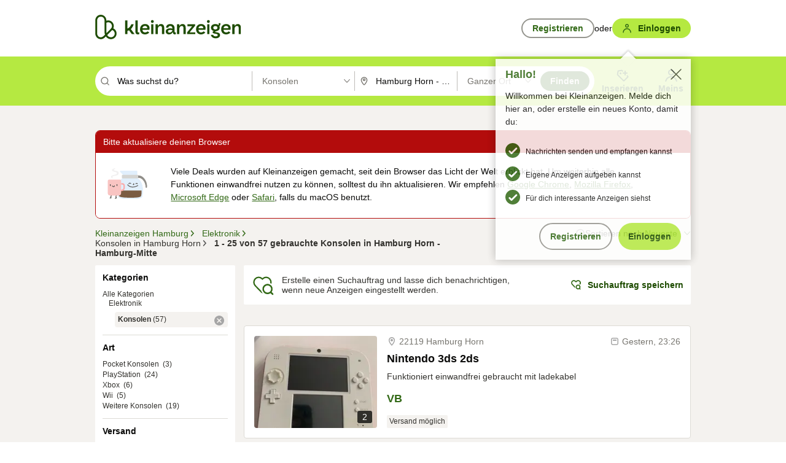

--- FILE ---
content_type: application/javascript
request_url: https://www.kleinanzeigen.de/6WlRyE/O/T/3juWoBGW2kNB/izpufXc2fGXQDm3pb5/LFtobS0ANwE/G05MbkQ/CBjkB
body_size: 173714
content:
(function(){if(typeof Array.prototype.entries!=='function'){Object.defineProperty(Array.prototype,'entries',{value:function(){var index=0;const array=this;return {next:function(){if(index<array.length){return {value:[index,array[index++]],done:false};}else{return {done:true};}},[Symbol.iterator]:function(){return this;}};},writable:true,configurable:true});}}());(function(){Td();AH0();WY0();var vz=function(){SC=["\x6c\x65\x6e\x67\x74\x68","\x41\x72\x72\x61\x79","\x63\x6f\x6e\x73\x74\x72\x75\x63\x74\x6f\x72","\x6e\x75\x6d\x62\x65\x72"];};var PG=function(Ub){return ~Ub;};var Lr=function LA(YQ,Tb){var tB=LA;while(YQ!=WT){switch(YQ){case I:{jF[tY()[n6(Lb)].call(null,WN,Hl)]=function(wF,El,AE){NE.push(ZY);if(UE(jF[rm()[ll(qW)](vF,GF,UE({}),fE,OE,kz)](wF,El))){nt[zE()[BN(qW)](nk,IB,Sr,bH)][Kl()[qB(HE)](EE,LO,UE(qW))](wF,El,LA(GM,[rm()[ll(kz)](xF,xk,AA,sm,Dl,HE),UE(UE(Hx)),xY()[fC(cN)](nm,kz,RO,zH),AE]));}NE.pop();};YQ-=O0;}break;case jT:{YQ=wX;jF[hr()[WQ(cN)].call(null,Pk,rO,xk)]=function(Cm){return LA.apply(this,[xW,arguments]);};}break;case rt:{YQ-=MX;var jF=function(bG){NE.push(rk);if(DC[bG]){var VC;return VC=DC[bG][tQ()[pB(BC)](vb,Lm,pY)],NE.pop(),VC;}var IE=DC[bG]=LA(GM,[hr()[WQ(bH)](bH,mJ,UE(UE({}))),bG,xY()[fC(Lb)](OH,Mk,pb,Eh),UE(Hx),tQ()[pB(BC)].call(null,GF,Lm,pY),{}]);vl[bG].call(IE[Zl(typeof tQ()[pB(BQ)],tb('',[][[]]))?tQ()[pB(BC)].call(null,AQ,Lm,pY):tQ()[pB(X6)].apply(null,[UE(UE([])),rA,DH])],IE,IE[tQ()[pB(BC)].apply(null,[mY,Lm,pY])],jF);IE[Zl(typeof xY()[fC(Lb)],tb('',[][[]]))?xY()[fC(Lb)](Qz,Mk,Dl,Eh):xY()[fC(mF)].apply(null,[SA,tl,zC,C6])]=UE(Vh);var T6;return T6=IE[tQ()[pB(BC)].apply(null,[ZY,Lm,pY])],NE.pop(),T6;};}break;case Q:{return NE.pop(),QH=D6[fB],QH;}break;case xW:{var Cm=Tb[Vh];YQ=WT;NE.push(jH);if(Zl(typeof nt[Kl()[qB(fA)](xQ,IG,KA)],PY(typeof zE()[BN(qW)],tb(bO()[vm(cN)].apply(null,[vA,Pk,pO,pG]),[][[]]))?zE()[BN(cb)](xA,Sz,Qr,kN):zE()[BN(kz)].apply(null,[OF,JE,TA,cN]))&&nt[Kl()[qB(fA)](xQ,IG,UF)][rm()[ll(BC)].apply(null,[rz,CE,UE(UE(qW)),kA,mN,TF])]){nt[PY(typeof zE()[BN(qW)],tb([],[][[]]))?zE()[BN(cb)](sQ,Rb,Fm,f6):zE()[BN(qW)].apply(null,[RF,IB,t6,bH])][Zl(typeof Kl()[qB(kz)],tb('',[][[]]))?Kl()[qB(HE)](gC,LO,Pk):Kl()[qB(kz)](zH,Jr,bH)](Cm,nt[PY(typeof Kl()[qB(qW)],tb([],[][[]]))?Kl()[qB(kz)].apply(null,[Om,B6,CE]):Kl()[qB(fA)](xQ,IG,pY)][PY(typeof rm()[ll(cb)],'undefined')?rm()[ll(Qr)].apply(null,[YN,BQ,EB,Ez,SA,lA]):rm()[ll(BC)](rz,Lz,xA,kA,E6,TF)],LA(GM,[xY()[fC(HE)](lO,LO,nm,cn),bO()[vm(nm)](JA,Lb,AQ,cW)]));}nt[PY(typeof zE()[BN(BC)],tb(bO()[vm(cN)](vA,CO,BC,pG),[][[]]))?zE()[BN(cb)].apply(null,[HA,WN,LY,RG]):zE()[BN(qW)].apply(null,[mG,IB,t6,bH])][Kl()[qB(HE)](gC,LO,AA)](Cm,PY(typeof tY()[n6(TF)],tb([],[][[]]))?tY()[n6(BQ)].apply(null,[nN,MQ]):tY()[n6(cN)].call(null,l6,IH),LA(GM,[Zl(typeof xY()[fC(xA)],tb('',[][[]]))?xY()[fC(HE)](OF,LO,pb,cn):xY()[fC(mF)].call(null,Qr,Bk,bH,vr),UE(Vh)]));NE.pop();}break;case GM:{NE.push(Pm);var QF={};var hz=Tb;for(var MG=qW;YG(MG,hz[bO()[vm(qW)].apply(null,[Mr,mF,DQ,gz])]);MG+=cb)QF[hz[MG]]=hz[tb(MG,kz)];var ZH;YQ=WT;return NE.pop(),ZH=QF,ZH;}break;case qh:{YQ-=Hd;Fb();kr=gE();Ul=XN();lG();}break;case lP:{YQ=cM;cr();cl.call(this,N,[bB()]);jb=cl(wT,[]);S6=cl(Qf,[]);qF(SX,[HN()]);XO=cl(sW,[]);FE=cl(IP,[]);cl(tJ,[HN()]);}break;case Aw:{var JC;return NE.pop(),JC=A6,JC;}break;case kJ:{jF[rm()[ll(qW)](vF,mG,UE(qW),tN,KA,kz)]=function(xG,vY){return LA.apply(this,[UW,arguments]);};jF[tY()[n6(fA)].call(null,l1,SA)]=bO()[vm(cN)].apply(null,[kY,UE([]),Lb,pG]);var TO;return TO=jF(jF[bO()[vm(Uk)](DN,UE(UE([])),Mk,KG)]=kz),NE.pop(),TO;}break;case wX:{YQ+=EJ;jF[TN()[Db(qW)](Nm,DQ,kz,YA,lk)]=function(Mz,JB){if(dF(JB,kz))Mz=jF(Mz);NE.push(fG);if(dF(JB,PO[kz])){var Qk;return NE.pop(),Qk=Mz,Qk;}if(dF(JB,Qr)&&PY(typeof Mz,tY()[n6(HE)](g6,jm))&&Mz&&Mz[tY()[n6(cN)](Y0,IH)]){var Hz;return NE.pop(),Hz=Mz,Hz;}var KF=nt[zE()[BN(qW)](Hl,IB,G6,bH)][xY()[fC(fA)](bF,IH,UE([]),w1)](null);jF[hr()[WQ(cN)].apply(null,[Pk,WE,CO])](KF);nt[zE()[BN(qW)].apply(null,[HF,IB,G6,bH])][Kl()[qB(HE)].call(null,vI,LO,CE)](KF,zE()[BN(BC)].apply(null,[WO,RO,EG,BQ]),LA(GM,[rm()[ll(kz)](xF,hN,zl,Zz,WO,HE),UE(UE([])),xY()[fC(HE)](CO,LO,zl,R1),Mz]));if(dF(JB,PO[cb])&&LN(typeof Mz,rm()[ll(CO)].apply(null,[tE,cN,YN,YF,E6,bH])))for(var FA in Mz)jF[tY()[n6(Lb)].apply(null,[tr,Hl])](KF,FA,function(vQ){return Mz[vQ];}.bind(null,FA));var FH;return NE.pop(),FH=KF,FH;};}break;case zd:{jF[tQ()[pB(Qr)](nm,Mt,vG)]=function(xO){NE.push(CG);var Gr=xO&&xO[PY(typeof tY()[n6(bH)],tb([],[][[]]))?tY()[n6(BQ)](WG,lY):tY()[n6(cN)](ZE,IH)]?function x6(){NE.push(sA);var QA;return QA=xO[zE()[BN(BC)](Mk,RO,JF,BQ)],NE.pop(),QA;}:function Wz(){return xO;};jF[tY()[n6(Lb)](kk,Hl)](Gr,rm()[ll(bH)].apply(null,[xQ,lO,Qz,wm,kz,kz]),Gr);var GN;return NE.pop(),GN=Gr,GN;};YQ-=fM;}break;case Gt:{YQ=EI;nt[tY()[n6(bH)].apply(null,[Tw,bH])][xY()[fC(xA)](DQ,ZF,vb,ZA)]=function(rB){NE.push(tr);var BH=bO()[vm(cN)](fX,sQ,UE(kz),pG);var BE=Zl(typeof bO()[vm(mF)],'undefined')?bO()[vm(jm)].apply(null,[VN,fA,vG,fA]):bO()[vm(CO)].apply(null,[Uk,hN,UE(UE(kz)),YF]);var KH=nt[hr()[WQ(Qr)](RN,Wj,IY)](rB);for(var xr,dz,mQ=qW,VG=BE;KH[Kl()[qB(BC)].call(null,f1,UF,RN)](WB(mQ,qW))||(VG=rm()[ll(Lb)](kE,SN,UE({}),bl,Lz,kz),VF(mQ,kz));BH+=VG[Kl()[qB(BC)](f1,UF,EB)](dF(mz,nr(xr,AH(pM[Zl(typeof rm()[ll(BC)],'undefined')?rm()[ll(cN)].call(null,RG,nm,qW,YS,dS,BC):rm()[ll(Qr)](cE,fA,UE(UE(qW)),Zv,vK,pv)](),K3(VF(mQ,kz),Lb)))))){dz=KH[hr()[WQ(HE)](CE,Rx,UE([]))](mQ+=d9(BC,Qr));if(H8(dz,DU)){throw new P5(rm()[ll(HE)].apply(null,[p4,YV,xk,jq,pO,dS]));}xr=WB(Q2(xr,pM[rm()[ll(cN)](RG,UK,Qz,YS,jm,BC)]()),dz);}var Iv;return NE.pop(),Iv=BH,Iv;};}break;case dW:{T9=function(){return GS.apply(this,[tj,arguments]);};Zs=function(){return GS.apply(this,[gn,arguments]);};Bs=function(){return GS.apply(this,[Nw,arguments]);};GS(gx,[]);YQ+=G;}break;case xh:{NE.push(s3);var DC={};jF[dq()[cK(qW)].call(null,kz,mz,mY,xk,Eg,hv)]=vl;jF[hr()[WQ(Lb)](xA,zh,bF)]=DC;YQ+=ZJ;}break;case ct:{vz();YQ+=rj;E2=NZ();c5();Y8=Pg();}break;case EI:{YQ-=wJ;NE.pop();}break;case kT:{GS.call(this,FI,[bB()]);V2();cl.call(this,cX,[bB()]);wD();YQ=fP;}break;case Rt:{KV=function(vl){return LA.apply(this,[KM,arguments]);}([function(F4,M4){return LA.apply(this,[YX,arguments]);},function(EZ,lV,QU){'use strict';return ER.apply(this,[IP,arguments]);}]);NE.pop();YQ=WT;}break;case tJ:{var OR=Tb[Vh];YQ=WT;var vq=qW;for(var E5=qW;YG(E5,OR.length);++E5){var zS=zq(OR,E5);if(YG(zS,OJ)||H8(zS,zJ))vq=tb(vq,kz);}return vq;}break;case KM:{var vl=Tb[Vh];YQ-=ph;}break;case cM:{cl(D0,[]);z7=cl(PM,[]);qF(Yx,[HN()]);YQ=wP;cl(z0,[]);cl(zn,[]);qF(Gh,[HN()]);}break;case fP:{qF.call(this,Dt,[bB()]);L7=p3();YQ=lP;cl.call(this,fJ,[bB()]);E4=gs();cl.call(this,NI,[bB()]);}break;case vP:{var A6=nt[zE()[BN(qW)](cb,IB,KQ,bH)](Ys);YQ=Aw;for(var lZ=PO[BC];YG(lZ,Tb[bO()[vm(qW)].apply(null,[b1,cv,pY,gz])]);lZ++){var x4=Tb[lZ];if(Zl(x4,null)&&Zl(x4,undefined)){for(var Ms in x4){if(nt[zE()[BN(qW)].apply(null,[AR,IB,KQ,bH])][PY(typeof xY()[fC(HE)],tb('',[][[]]))?xY()[fC(mF)](LO,VU,dS,zg):xY()[fC(cb)](WO,A4,vG,tZ)][bO()[vm(Pk)].apply(null,[jt,UE(UE([])),zl,EU])].call(x4,Ms)){A6[Ms]=x4[Ms];}}}}}break;case wP:{(function(U9,H2){return cl.apply(this,[NJ,arguments]);}(['S','SQSSP953999999','P$$Q$3999999','HBrHrP5Br$3999999','SJrB','J9','J9999999','J','BQ','9','B9','B','J99J','Hrrr','J9BH','JS','rrrrrr','BBBB','J$','QB','Q','$','H','5','J999','J35Q','P'],YA));PO=qF(tJ,[['H9r$3999999','S','B','J','9','JB5','QH','P$$Q$3999999','P$5rQ','HBrHrP5Br$3999999','HBSBPPQ','SQSSP953999999','SSSSSSS','HB9BSrH','JBS','J9BH','B9HS','QP99','H9rP','JPQSH','QB5PS','$','P','r','JJ','JH','Jr','BB','BP','B5','BS','Br','H','B$','B9','QB','J9','J99','HBrHrP5BrP','Q999','Brrr','J9999','JQ','H5','B999','B9JP','BJr','Q','BJ','rr','5','rrr','J999','$$$','QP99999','JJJ','J3SJ','B3JJ','J5'],UE(UE(qW))]);YQ=Rt;Gj=function MfzqLDUpkm(){OC();Qj();Az();function g(){return ["^X\rAZ&;N3_S&\n0p1{LQ+","i&#*Q\rF\v\v`5I;ULJkW[P:08N\b]\x07J=2\bS9S^MG_.\x40BT!:%","3I0MHMKN\'^A:2>P\x07](","<\b\v\v#8\x07)[TIM\'WW)&k_\x00\bN\v!1Cq","\v\x3f:J:TR","F6bzIspsC65[d]|=l;$vw"];}function LL(){F1=["","83L]U\"p!G5A!1","W","!A_","","x>b]>L|p`"];}function Wk(qC,lk){return qC^lk;}function X3(lQ){return Xn()[lQ];}function UR(){this["nH"]=(this["nH"]&0xffff)*0xc2b2ae35+(((this["nH"]>>>16)*0xc2b2ae35&0xffff)<<16)&0xffffffff;this.nF=SO;}var Vp;function jB(){return GB.apply(this,[r1,arguments]);}function mV(){return rC.apply(this,[f1,arguments]);}var z1;function BQ(){return Hk.apply(this,[dX,arguments]);}var l;function hl(TL,Vh){return TL*Vh;}var CB;function Yk(){return ["\x61\x70\x70\x6c\x79","\x66\x72\x6f\x6d\x43\x68\x61\x72\x43\x6f\x64\x65","\x53\x74\x72\x69\x6e\x67","\x63\x68\x61\x72\x43\x6f\x64\x65\x41\x74"];}var fJ;var LT;function tc(){return FR(`${ZL()[Yn(AV)]}`,"0x"+"\x65\x30\x35\x63\x63\x33\x34");}function T(){return zn.apply(this,[xh,arguments]);}function jk(){return D.apply(this,[dX,arguments]);}function j(){var tT=Object['\x63\x72\x65\x61\x74\x65'](Object['\x70\x72\x6f\x74\x6f\x74\x79\x70\x65']);j=function(){return tT;};return tT;}function sJ(DT,Qp){return DT-Qp;}function U1(){return zn.apply(this,[UT,arguments]);}function PC(zK,g3){return zK>>g3;}function mJ(){return zn.apply(this,[d1,arguments]);}function Rp(){return FT.apply(this,[zT,arguments]);}function Kp(){return D.apply(this,[xh,arguments]);}function Xn(){var Vn=['cn','PB','JX','PT','VX'];Xn=function(){return Vn;};return Vn;}function qp(){return Hk.apply(this,[k5,arguments]);}var Ql;function VT(){return rC.apply(this,[H3,arguments]);}function N3(Nn,QJ){var Pl=N3;switch(Nn){case f:{var VV=QJ[k5];var Gk=bh([],[]);var YL=sJ(VV.length,AV);if(Th(YL,Kn)){do{Gk+=VV[YL];YL--;}while(Th(YL,Kn));}return Gk;}break;case Lp:{LJ=function(A3){return N3.apply(this,[dn,arguments]);};Vp(bL,B1(B1(AV)),nV(QC),nB);}break;case RC:{var qK=QJ[k5];var wX=QJ[I];var Jl=QJ[RV];var pX=QJ[Sl];var Bh=Ah[bL];var sn=bh([],[]);var QK=Ah[wX];for(var nk=sJ(QK.length,AV);Th(nk,Kn);nk--){var qQ=Ap(bh(bh(nk,Jl),Mk()),Bh.length);var K3=MQ(QK,nk);var IQ=MQ(Bh,qQ);sn+=jp(DC,[KJ(q1(fC(K3),fC(IQ)),q1(K3,IQ))]);}return jp(GC,[sn]);}break;case SQ:{hB=function(wk){return N3.apply(this,[dV,arguments]);};fn.apply(null,[jT,nV(PJ),FX,n1]);}break;case E5:{var WT=QJ[k5];var Pk=QJ[I];var TJ=QJ[RV];var N=QJ[Sl];var S3=SX[FX];var DK=bh([],[]);var nh=SX[TJ];for(var Np=sJ(nh.length,AV);Th(Np,Kn);Np--){var lX=Ap(bh(bh(Np,N),Mk()),S3.length);var wT=MQ(nh,Np);var LX=MQ(S3,lX);DK+=jp(DC,[KJ(q1(fC(wT),fC(LX)),q1(wT,LX))]);}return tK(g1,[DK]);}break;case kL:{var gT=QJ[k5];var hJ=bh([],[]);var SV=sJ(gT.length,AV);if(Th(SV,Kn)){do{hJ+=gT[SV];SV--;}while(Th(SV,Kn));}return hJ;}break;case Ep:{var Dn=QJ[k5];var fQ=QJ[I];var h3=QJ[RV];var FK=QJ[Sl];var OB=F1[AV];var np=bh([],[]);var Y1=F1[Dn];var nQ=sJ(Y1.length,AV);if(Th(nQ,Kn)){do{var rK=Ap(bh(bh(nQ,h3),Mk()),OB.length);var vQ=MQ(Y1,nQ);var Dh=MQ(OB,rK);np+=jp(DC,[KJ(q1(fC(vQ),fC(Dh)),q1(vQ,Dh))]);nQ--;}while(Th(nQ,Kn));}return tK(xh,[np]);}break;case dn:{var Tl=QJ[k5];Vp.WB=N3(kL,[Tl]);while(Yp(Vp.WB.length,xC))Vp.WB+=Vp.WB;}break;case gL:{var kl=QJ[k5];var kV=QJ[I];var OJ=QJ[RV];var rB=QJ[Sl];var HC=B3[Kn];var QQ=bh([],[]);var hn=B3[OJ];var Ek=sJ(hn.length,AV);if(Th(Ek,Kn)){do{var s1=Ap(bh(bh(Ek,kV),Mk()),HC.length);var bk=MQ(hn,Ek);var Oh=MQ(HC,s1);QQ+=jp(DC,[KJ(q1(fC(bk),fC(Oh)),q1(bk,Oh))]);Ek--;}while(Th(Ek,Kn));}return tK(Lp,[QQ]);}break;case dV:{var dK=QJ[k5];fn.FB=N3(f,[dK]);while(Yp(fn.FB.length,JK))fn.FB+=fn.FB;}break;}}function K5(BX,X1){var EC=K5;switch(BX){case zh:{var UL=X1[k5];var vk=X1[I];var p5=h1[AV];var GV=bh([],[]);var Q1=h1[vk];var Cl=sJ(Q1.length,AV);while(Th(Cl,Kn)){var fp=Ap(bh(bh(Cl,UL),Mk()),p5.length);var XQ=MQ(Q1,Cl);var vC=MQ(p5,fp);GV+=jp(DC,[q1(KJ(fC(XQ),vC),KJ(fC(vC),XQ))]);Cl--;}return R1(zh,[GV]);}break;case hX:{var Sh=X1[k5];var bJ=bh([],[]);for(var Ul=sJ(Sh.length,AV);Th(Ul,Kn);Ul--){bJ+=Sh[Ul];}return bJ;}break;case f:{var Jp=X1[k5];Zk.gQ=K5(hX,[Jp]);while(Yp(Zk.gQ.length,KT))Zk.gQ+=Zk.gQ;}break;case ZJ:{g5=function(zL){return K5.apply(this,[f,arguments]);};Zk.apply(null,[tC,Wl,Y5,nV(d5)]);}break;case k5:{var r3=X1[k5];var M3=bh([],[]);var wJ=sJ(r3.length,AV);while(Th(wJ,Kn)){M3+=r3[wJ];wJ--;}return M3;}break;case IV:{var n5=X1[k5];z1.b3=K5(k5,[n5]);while(Yp(z1.b3.length,jQ))z1.b3+=z1.b3;}break;case Lp:{L5=function(JL){return K5.apply(this,[IV,arguments]);};z1(Kn,nV(V));}break;case wB:{var QB=X1[k5];var Dp=bh([],[]);for(var AT=sJ(QB.length,AV);Th(AT,Kn);AT--){Dp+=QB[AT];}return Dp;}break;case SQ:{var E=X1[k5];YJ.cC=K5(wB,[E]);while(Yp(YJ.cC.length,Lk))YJ.cC+=YJ.cC;}break;case IX:{sL=function(jK){return K5.apply(this,[SQ,arguments]);};YJ(tk,DB,nV(nK),sX);}break;}}var OX;function MQ(cQ,pk){return cQ[RL[s5]](pk);}function UJ(){h1=["/+AR\x07","c_:9h8rxcs!Ku9","","T*-D4"];}var hB;function H1(){return D.apply(this,[k5,arguments]);}function fk(k,Xl){return k in Xl;}function Hk(gV,QT){var tB=Hk;switch(gV){case k5:{var pC=QT[k5];pC[pC[Y5](h)]=function(){this[Vl]=[];gh.call(this[ll]);this[PL](mK.q,this[PX].length);};GB(rk,[pC]);}break;case wC:{var U5=QT[k5];U5[U5[Y5](n1)]=function(){this[Vl].push(this[b1]()&&this[b1]());};Hk(k5,[U5]);}break;case IV:{var Rh=QT[k5];Rh[Rh[Y5](wh)]=function(){this[Vl].push(Wk(this[b1](),this[b1]()));};Hk(wC,[Rh]);}break;case RC:{var fL=QT[k5];fL[fL[Y5](dT)]=function(){this[Vl].push(Th(this[b1](),this[b1]()));};Hk(IV,[fL]);}break;case UX:{var w=QT[k5];w[w[Y5](j5)]=function(){var qV=this[Qk]();var U=this[Qk]();var TX=this[Qk]();var Mp=this[b1]();var V1=[];for(var JC=Kn;Yp(JC,TX);++JC){switch(this[Vl].pop()){case Kn:V1.push(this[b1]());break;case AV:var jJ=this[b1]();for(var Dk of jJ.reverse()){V1.push(Dk);}break;default:throw new Error(B()[f5(AV)](FX,nV(CX)));}}var cl=Mp.apply(this[BB].b,V1.reverse());qV&&this[Vl].push(this[G1](cl));};Hk(RC,[w]);}break;case I:{var ch=QT[k5];ch[ch[Y5](pV)]=function(){Jn.call(this[ll]);};Hk(UX,[ch]);}break;case dX:{var sV=QT[k5];sV[sV[Y5](Jh)]=function(){var P1=this[Vl].pop();var Uk=this[Qk]();if(bK(typeof P1,ZL()[Yn(s5)].call(null,Kn,AV,mn,vn))){throw B()[f5(FX)].call(null,AV,Fk);}if(Sn(Uk,AV)){P1.b++;return;}this[Vl].push(new Proxy(P1,{get(XV,rV,mC){if(Uk){return ++XV.b;}return XV.b++;}}));};Hk(I,[sV]);}break;case r5:{var z=QT[k5];z[z[Y5](hC)]=function(){this[Vl].push(bV(this[b1](),this[b1]()));};Hk(dX,[z]);}break;case A5:{var jh=QT[k5];jh[jh[Y5](Ak)]=function(){this[Vl].push(hl(nV(AV),this[b1]()));};Hk(r5,[jh]);}break;case cX:{var Nh=QT[k5];Nh[Nh[Y5](xX)]=function(){this[Vl].push(this[G1](undefined));};Hk(A5,[Nh]);}break;}}function O(cV){return Xn()[cV];}var AV,FX,s5,Kn,Y5,bL,E1,DB,LQ,IC,PL,UK,JK,jT,OL,PJ,n1,xC,vp,QC,nB,h,ET,NV,lC,ql,NL,M,b1,KT,tC,Wl,d5,jQ,V,J5,Lk,tk,nK,sX,wK,CX,Bn,dT,X5,Hh,xk,xl,GK,kB,l1,zC,SC,NX,vL,J,D1,Ih,L3,qJ,wl,DL,RB,AQ,AK,ZB,gJ,H5,RJ,Vl,BB,wh,bp,c3,Qk,Ll,ll,G1,T5,t,Q5,S1,Gn,W,M1,Fn,mn,dQ,c1,kX,Nk,Sk,PX,j5,pV,Jh,vn,Fk,hC,Ak,xX,qk,HT,z5,DQ,HK,Kk,f3,vB,rh,rJ,ZV,OV,HV,IK,Fl,dh,QL,m3;function Eg(){return tc()+sb("\x65\x30\x35\x63\x63\x33\x34")+3;}function bl(J3){this[Vl]=Object.assign(this[Vl],J3);}function G3(){return FT.apply(this,[vh,arguments]);}function P5(){return Hk.apply(this,[wC,arguments]);}function Xp(){return D.apply(this,[gL,arguments]);}function qO(bO,h2){var vS={bO:bO,nH:h2,Aj:0,Sw:0,nF:Ag};while(!vS.nF());return vS["nH"]>>>0;}function OC(){LT=Object['\x63\x72\x65\x61\x74\x65'](Object['\x70\x72\x6f\x74\x6f\x74\x79\x70\x65']);AV=1;ZL()[Yn(AV)]=MfzqLDUpkm;if(typeof window!==[]+[][[]]){sC=window;}else if(typeof global!=='undefined'){sC=global;}else{sC=this;}}function bh(An,t5){return An+t5;}function D5(){return GB.apply(this,[SL,arguments]);}var SX;var WV;function gW(){this["nH"]=this["nH"]<<13|this["nH"]>>>19;this.nF=X2;}function B1(IB){return !IB;}var LJ;function qR(){this["Sw"]++;this.nF=WS;}function Gc(){return Eh()+Wg()+typeof sC[ZL()[Yn(AV)].name];}function fX(){return jp.apply(this,[Ep,arguments]);}function jL(){return zn.apply(this,[dX,arguments]);}function ST(VQ,gB){return VQ!==gB;}var El;function nC(){return GB.apply(this,[kL,arguments]);}var mK;function fC(HQ){return ~HQ;}function p(){return rC.apply(this,[k5,arguments]);}function GX(nL){return Xn()[nL];}function wF(){return this;}function MC(){return GB.apply(this,[f,arguments]);}var g5;function Yp(Hp,w3){return Hp<w3;}function rC(hK,dJ){var Cn=rC;switch(hK){case Up:{hB=function(){return N3.apply(this,[SQ,arguments]);};YJ=function(Ip,qT,VJ,IT){return N3.apply(this,[RC,arguments]);};Vp=function(d,wV,fT,O5){return N3.apply(this,[Ep,arguments]);};fn=function(pK,Il,M5,Mn){return N3.apply(this,[gL,arguments]);};VB=function(Al){this[Vl]=[Al[BB].b];};l=function(L1,TC){return rC.apply(this,[xh,arguments]);};TQ=function(xT,AB){return rC.apply(this,[sp,arguments]);};Zk=function(Ok,gn,t3,kK){return N3.apply(this,[E5,arguments]);};LJ=function(){return N3.apply(this,[Lp,arguments]);};Jn=function(){this[Vl][this[Vl].length]={};};El=function(){this[Vl].pop();};OX=function(){return [...this[Vl]];};Zh=function(XX){return rC.apply(this,[dB,arguments]);};gh=function(){this[Vl]=[];};JB=function(BJ,Xh){return K5.apply(this,[zh,arguments]);};g5=function(){return K5.apply(this,[ZJ,arguments]);};L5=function(){return K5.apply(this,[Lp,arguments]);};sL=function(){return K5.apply(this,[IX,arguments]);};z1=function(dl,vX){return R1.apply(this,[SL,arguments]);};WV=function(){return R1.apply(this,[x5,arguments]);};CB=function(Ln,nX,cB){return rC.apply(this,[r5,arguments]);};R1(r,[]);RL=Yk();Ah=Zn();jp.call(this,Up,[Xn()]);LL();R1.call(this,xh,[Xn()]);gC();jp.call(this,Ep,[Xn()]);SX=KV();jp.call(this,R5,[Xn()]);UJ();jp.call(this,Sl,[Xn()]);fJ=g();jp.call(this,wB,[Xn()]);Ql=R1(tV,[['fr','vq','n6V','f6nnF666666','f6nVF666666'],B1([])]);mK={q:Ql[Kn],j:Ql[AV],e:Ql[FX]};;x=class x {constructor(){this[t]=[];this[PX]=[];this[Vl]=[];this[T5]=Kn;D(dX,[this]);this[ZL()[Yn(Y5)](X5,Y5,m3,B1([]))]=CB;}};return x;}break;case xh:{var L1=dJ[k5];var TC=dJ[I];return this[Vl][sJ(this[Vl].length,AV)][L1]=TC;}break;case sp:{var xT=dJ[k5];var AB=dJ[I];for(var NK of [...this[Vl]].reverse()){if(fk(xT,NK)){return AB[wh](NK,xT);}}throw B()[f5(Kn)](s5,bp);}break;case dB:{var XX=dJ[k5];if(F3(this[Vl].length,Kn))this[Vl]=Object.assign(this[Vl],XX);}break;case r5:{var Ln=dJ[k5];var nX=dJ[I];var cB=dJ[RV];this[PX]=this[Sk](nX,cB);this[BB]=this[G1](Ln);this[ll]=new VB(this);this[PL](mK.q,Kn);try{while(Yp(this[t][mK.q],this[PX].length)){var UC=this[Qk]();this[UC](this);}}catch(Ch){}}break;case f1:{var qL=dJ[k5];qL[qL[Y5](c3)]=function(){var sk=this[Qk]();var Q3=this[Qk]();var LV=this[Ll]();var bX=OX.call(this[ll]);var tJ=this[BB];this[Vl].push(function(...KQ){var Sp=qL[BB];sk?qL[BB]=tJ:qL[BB]=qL[G1](this);var jl=sJ(KQ.length,Q3);qL[T5]=bh(jl,AV);while(Yp(jl++,Kn)){KQ.push(undefined);}for(let FQ of KQ.reverse()){qL[Vl].push(qL[G1](FQ));}Zh.call(qL[ll],bX);var zV=qL[t][mK.q];qL[PL](mK.q,LV);qL[Vl].push(KQ.length);qL[gJ]();var EV=qL[b1]();while(Sn(--jl,Kn)){qL[Vl].pop();}qL[PL](mK.q,zV);qL[BB]=Sp;return EV;});};}break;case MJ:{var gk=dJ[k5];gk[gk[Y5](Q5)]=function(){this[Vl].push(this[Qk]());};rC(f1,[gk]);}break;case LK:{var hp=dJ[k5];hp[hp[Y5](LQ)]=function(){this[Vl].push(sJ(this[b1](),this[b1]()));};rC(MJ,[hp]);}break;case H3:{var b5=dJ[k5];b5[b5[Y5](S1)]=function(){this[Vl].push(this[Gn]());};rC(LK,[b5]);}break;case k5:{var kC=dJ[k5];kC[kC[Y5](W)]=function(){this[PL](mK.q,this[Ll]());};rC(H3,[kC]);}break;}}function AF(){this["w6"]=(this["w6"]&0xffff)*0x1b873593+(((this["w6"]>>>16)*0x1b873593&0xffff)<<16)&0xffffffff;this.nF=NF;}var gh;function sb(a){return a.length;}function GB(PV,Nl){var K1=GB;switch(PV){case SL:{var gl=Nl[k5];gl[gl[Y5](M1)]=function(){this[Vl].push(ST(this[b1](),this[b1]()));};rC(k5,[gl]);}break;case r1:{var Fp=Nl[k5];Fp[Fp[Y5](Fn)]=function(){this[Vl].push(q1(this[b1](),this[b1]()));};GB(SL,[Fp]);}break;case DC:{var JT=Nl[k5];JT[JT[Y5](mn)]=function(){this[Vl].push(this[dQ](this[c1]()));};GB(r1,[JT]);}break;case E5:{var HJ=Nl[k5];HJ[HJ[Y5](Bn)]=function(){this[Vl].push(this[c1]());};GB(DC,[HJ]);}break;case kL:{var EL=Nl[k5];EL[EL[Y5](wK)]=function(){this[Vl].push(bh(this[b1](),this[b1]()));};GB(E5,[EL]);}break;case f:{var UV=Nl[k5];UV[UV[Y5](Ih)]=function(){var sB=this[Qk]();var FV=UV[Ll]();if(B1(this[b1](sB))){this[PL](mK.q,FV);}};GB(kL,[UV]);}break;case IV:{var BC=Nl[k5];BC[BC[Y5](kX)]=function(){var YK=this[Qk]();var Pp=this[b1]();var xp=this[b1]();var E3=this[wh](xp,Pp);if(B1(YK)){var IL=this;var jC={get(L){IL[BB]=L;return xp;}};this[BB]=new Proxy(this[BB],jC);}this[Vl].push(E3);};GB(f,[BC]);}break;case Up:{var A1=Nl[k5];A1[A1[Y5](ZB)]=function(){this[Vl].push(hl(this[b1](),this[b1]()));};GB(IV,[A1]);}break;case IX:{var J1=Nl[k5];J1[J1[Y5](Nk)]=function(){var zk=this[Qk]();var bT=this[Vl].pop();var TT=this[Vl].pop();var Ik=this[Vl].pop();var lp=this[t][mK.q];this[PL](mK.q,bT);try{this[gJ]();}catch(NB){this[Vl].push(this[G1](NB));this[PL](mK.q,TT);this[gJ]();}finally{this[PL](mK.q,Ik);this[gJ]();this[PL](mK.q,lp);}};GB(Up,[J1]);}break;case rk:{var Un=Nl[k5];Un[Un[Y5](Sk)]=function(){this[Vl].push(h5(this[b1](),this[b1]()));};GB(IX,[Un]);}break;}}function XW(){this["w6"]=(this["w6"]&0xffff)*0xcc9e2d51+(((this["w6"]>>>16)*0xcc9e2d51&0xffff)<<16)&0xffffffff;this.nF=HW;}function q1(xB,HX){return xB|HX;}var wC,Ep,hQ,SQ,d1,UX,dX,g1,hX,f,dn,zT,jX,cX,xh,MV,GC,ZJ,Tn,S5,v5,wB,r5,kp,R5,r,SL,kL,IX,vh,XK,H3,gL,sp,Bl,tV,DC,zh,Lp,RC,dV,Up,IV,A5,E5,f1,UT,C5,vJ,rk,MJ;function gC(){B3=["nr\x3f+M >sy~;JV>QuC;)r9s\x3fvf","H=\n!oF","99:FZN\x07BDS3\x00z\x00Km]K","C"];}var x;function R1(m5,F5){var kk=R1;switch(m5){case SL:{var C=F5[k5];var bQ=F5[I];var fh=fJ[bL];var Tp=bh([],[]);var ZQ=fJ[C];for(var EX=sJ(ZQ.length,AV);Th(EX,Kn);EX--){var Z1=Ap(bh(bh(EX,bQ),Mk()),fh.length);var m=MQ(ZQ,EX);var ln=MQ(fh,Z1);Tp+=jp(DC,[KJ(q1(fC(m),fC(ln)),q1(m,ln))]);}return jp(SQ,[Tp]);}break;case MV:{var I3=F5[k5];var CK=bh([],[]);var UB=sJ(I3.length,AV);if(Th(UB,Kn)){do{CK+=I3[UB];UB--;}while(Th(UB,Kn));}return CK;}break;case vJ:{var XL=F5[k5];JB.EJ=R1(MV,[XL]);while(Yp(JB.EJ.length,H5))JB.EJ+=JB.EJ;}break;case x5:{WV=function(HB){return R1.apply(this,[vJ,arguments]);};JB(nV(RJ),s5);}break;case r:{AV=+ ! ![];FX=AV+AV;s5=AV+FX;Kn=+[];Y5=FX-AV+s5;bL=s5+Y5-FX;E1=s5*AV*Y5-bL;DB=FX*s5*AV;LQ=E1-DB+Y5*s5-bL;IC=Y5*bL-FX-s5-DB;PL=AV*bL+IC-LQ+Y5;UK=LQ*DB+PL*AV+IC;JK=FX+LQ+bL*DB;jT=AV+FX*E1+bL+LQ;OL=AV-s5+IC*bL-PL;PJ=DB*PL-bL+OL*IC;n1=E1+PL*IC+LQ-DB;xC=FX+LQ+E1+bL*AV;vp=OL+IC*LQ+bL-PL;QC=IC*DB-Y5+vp*s5;nB=E1+DB+LQ+s5*PL;h=Y5+PL*IC-AV+FX;ET=IC*PL*FX-LQ+E1;NV=DB+s5+IC*E1+Y5;lC=bL+AV+LQ*IC;ql=PL*s5+LQ-Y5;NL=DB-PL+IC+LQ-AV;M=s5*vp-DB-AV+OL;b1=bL*PL+s5*E1+FX;KT=LQ*E1*AV-IC+s5;tC=DB+PL-bL*AV;Wl=Y5*IC-PL-bL+s5;d5=bL+vp*AV*s5+OL;jQ=Y5*s5*DB+LQ-AV;V=vp+E1*OL+bL*s5;J5=DB-FX+bL+IC;Lk=DB+E1+LQ+PL+bL;tk=FX+s5*DB-bL+PL;nK=s5-LQ+bL*PL*E1;sX=Y5+PL+bL*E1*FX;wK=s5*AV+IC*bL+E1;CX=IC+vp+Y5*FX*bL;Bn=AV+OL+DB+LQ;dT=FX-PL+vp+OL;X5=Y5+LQ-AV+DB;Hh=LQ+OL+DB;xk=s5+IC+LQ*bL*E1;xl=OL*LQ+E1-AV;GK=FX+E1-Y5+DB*PL;kB=FX+Y5*E1*s5+PL;l1=AV+bL*OL+DB*IC;zC=DB+bL*vp-OL-E1;SC=LQ+bL*Y5-AV;NX=AV+s5*OL-LQ*bL;vL=vp+s5*OL*FX;J=OL+E1+Y5+LQ+FX;D1=bL+vp*s5+DB+E1;Ih=IC*LQ+AV-bL-Y5;L3=s5+DB*IC-Y5;qJ=Y5*LQ+s5+IC*DB;wl=LQ+DB*FX+Y5*IC;DL=IC*DB+OL-s5+PL;RB=OL+PL*bL+AV-Y5;AQ=bL*LQ-s5*AV;AK=bL+Y5*vp+IC-DB;ZB=OL+PL*Y5+DB+FX;gJ=IC+DB+bL;H5=LQ+bL+AV+FX;RJ=E1*IC*DB-s5*bL;Vl=vp+Y5+PL*bL-FX;BB=PL*FX+DB-bL;wh=vp+Y5*DB-PL*AV;bp=PL*OL-E1*AV-s5;c3=LQ-IC+PL*DB*Y5;Qk=DB-E1-bL+OL+vp;Ll=E1+OL+vp+s5+bL;ll=OL*LQ-DB-bL-s5;G1=vp+LQ*DB-AV+OL;T5=AV+LQ*OL-vp;t=FX*vp-s5-Y5*DB;Q5=E1*FX*s5*DB-Y5;S1=FX+AV+DB-Y5+IC;Gn=AV*LQ+s5*E1*IC;W=bL+s5+PL-AV+DB;M1=DB+FX+AV+OL;Fn=Y5*IC+PL+AV-FX;mn=DB-PL+IC+LQ+OL;dQ=LQ*DB*FX+OL*AV;c1=FX*vp+Y5+IC;kX=DB+E1*PL*AV-Y5;Nk=DB+bL+LQ*IC+FX;Sk=E1-FX+DB*IC+OL;PX=IC*DB*Y5-AV+E1;j5=OL+vp+FX-E1*AV;pV=vp+DB+E1*bL;Jh=FX+Y5*OL+IC;vn=LQ-E1+bL+IC;Fk=bL*AV*vp-IC*Y5;hC=vp+IC*bL+FX;Ak=vp+FX-DB+E1*PL;xX=vp*AV+bL+FX*OL;qk=OL*E1-s5-FX+LQ;HT=vp*AV-bL+FX+OL;z5=AV-IC*DB+OL*E1;DQ=OL*s5*FX-Y5+DB;HK=bL-E1+IC+FX*vp;Kk=OL*DB-FX+IC+E1;f3=Y5+vp*FX+AV+IC;vB=E1+IC+FX*vp;rh=Y5*bL+OL*s5+vp;rJ=LQ*OL-PL*Y5;ZV=DB-PL*AV+OL*E1;OV=Y5*OL+s5*LQ+vp;HV=s5+OL*FX+bL;IK=OL+IC*s5*AV-FX;Fl=bL-DB+Y5*LQ+AV;dh=LQ*PL+s5-bL-IC;QL=DB*Y5*PL+E1*FX;m3=IC*OL-DB+E1-LQ;}break;case xh:{var MT=F5[k5];LJ(MT[Kn]);var pL=Kn;if(Yp(pL,MT.length)){do{j()[MT[pL]]=function(){var W1=MT[pL];return function(QX,lB,mX,jV){var WK=Vp.apply(null,[QX,B1(B1([])),mX,UK]);j()[W1]=function(){return WK;};return WK;};}();++pL;}while(Yp(pL,MT.length));}}break;case tV:{var tL=F5[k5];var XB=F5[I];var dp=[];var RX=tK(r5,[]);var DV=XB?sC[Bp()[X3(Kn)](nV(lC),Kn)]:sC[ZL()[Yn(Kn)](h,Kn,ET,NV)];for(var zJ=Kn;Yp(zJ,tL[ZL()[Yn(AV)].apply(null,[ql,s5,nV(xC),B1(AV)])]);zJ=bh(zJ,AV)){dp[j()[O(Kn)](s5,NL,M,b1)](DV(RX(tL[zJ])));}return dp;}break;case hX:{var GL=F5[k5];var DJ=F5[I];var lh=bh([],[]);var q5=Ap(bh(GL,Mk()),LQ);var vT=h1[DJ];var HL=Kn;if(Yp(HL,vT.length)){do{var s=MQ(vT,HL);var Rk=MQ(JB.EJ,q5++);lh+=jp(DC,[q1(KJ(fC(s),Rk),KJ(fC(Rk),s))]);HL++;}while(Yp(HL,vT.length));}return lh;}break;case zh:{var CV=F5[k5];JB=function(OT,I1){return R1.apply(this,[hX,arguments]);};return WV(CV);}break;case f1:{var th=F5[k5];var sl=F5[I];var kh=F5[RV];var KK=F5[Sl];var p1=bh([],[]);var nJ=Ap(bh(kh,Mk()),J5);var qB=Ah[sl];for(var rX=Kn;Yp(rX,qB.length);rX++){var cT=MQ(qB,rX);var fV=MQ(YJ.cC,nJ++);p1+=jp(DC,[KJ(q1(fC(cT),fC(fV)),q1(cT,fV))]);}return p1;}break;}}function P3(){return Hk.apply(this,[r5,arguments]);}function mQ(){var ML=new Object();mQ=function(){return ML;};return ML;}function Wg(){return Pw(`${ZL()[Yn(AV)]}`,kF()+1);}function SO(){this["nH"]^=this["nH"]>>>16;this.nF=wF;}function WJ(){return FT.apply(this,[hk,arguments]);}function b6(a,b){return a.charCodeAt(b);}function Zn(){return ["E73&\x00P\x3fB","\"RUT","_","[\tR\")","0",".T kfBnja,XJ<!Vd,#","VuTz<gj4E"];}function LG(){this["nH"]=(this["qx"]&0xffff)+0x6b64+(((this["qx"]>>>16)+0xe654&0xffff)<<16);this.nF=Eb;}function pj(){this["nH"]^=this["nH"]>>>13;this.nF=UR;}function Az(){UX=hk+Sl*dB,MJ=k5+LK*dB,Bl=LK+Sl*dB+LK*dB*dB+LK*dB*dB*dB+mT*dB*dB*dB*dB,H3=RV+mT*dB,wB=k3+dB,GC=I+LK*dB,hQ=LK+dB,wC=x5+dB,dV=k3+LK*dB,Lp=r1+RV*dB,tV=I+RV*dB,f=hk+RV*dB,cX=RV+RV*dB,xh=I+Sl*dB,vJ=x5+RV*dB,d1=r1+dB,E5=LK+Sl*dB,Up=k5+Sl*dB,vh=I+dB,S5=hk+hk*dB,ZJ=RV+LK*dB,RC=k3+Sl*dB,zh=mT+dB,SQ=Sl+hk*dB,g1=x5+Sl*dB,r=r1+hk*dB,zT=hk+LK*dB,dX=hk+dB,XK=LK+hk*dB,v5=hk+RV*dB+k5*dB*dB+dB*dB*dB,sp=mT+LK*dB,IX=k3+RV*dB,SL=I+hk*dB,IV=x5+LK*dB,jX=mT+Sl*dB+LK*dB*dB+LK*dB*dB*dB+mT*dB*dB*dB*dB,DC=RV+dB,kp=k3+hk*dB,dn=Sl+Sl*dB,Ep=Sl+dB,UT=r1+LK*dB,MV=k5+RV*dB,R5=k5+hk*dB,gL=LK+RV*dB,C5=k5+RV*dB+Sl*dB*dB+mT*dB*dB*dB+LK*dB*dB*dB*dB,f1=x5+hk*dB,A5=RV+hk*dB,r5=Sl+LK*dB,rk=r1+Sl*dB,hX=mT+hk*dB,Tn=mT+x5*dB+RV*dB*dB+LK*dB*dB*dB+LK*dB*dB*dB*dB,kL=mT+RV*dB;}function sw(){this["nH"]^=this["Aj"];this.nF=mO;}function NF(){this["nH"]^=this["w6"];this.nF=gW;}function zn(T3,Zp){var tX=zn;switch(T3){case XK:{var sQ=Zp[k5];sQ[sQ[Y5](t)]=function(){var On=[];var ck=this[Vl].pop();var EB=sJ(this[Vl].length,AV);for(var sT=Kn;Yp(sT,ck);++sT){On.push(this[qk](this[Vl][EB--]));}this[HT](B()[f5(s5)](Y5,nV(dT)),On);};Hk(cX,[sQ]);}break;case UT:{var NC=Zp[k5];NC[NC[Y5](z5)]=function(){this[Vl].push(F3(this[b1](),this[b1]()));};zn(XK,[NC]);}break;case d1:{var Y=Zp[k5];Y[Y[Y5](Gn)]=function(){this[Vl].push(this[Ll]());};zn(UT,[Y]);}break;case SL:{var YQ=Zp[k5];YQ[YQ[Y5](DQ)]=function(){El.call(this[ll]);};zn(d1,[YQ]);}break;case DC:{var xV=Zp[k5];xV[xV[Y5](HK)]=function(){this[HT](this[Vl].pop(),this[b1](),this[Qk]());};zn(SL,[xV]);}break;case xh:{var AJ=Zp[k5];AJ[AJ[Y5](Kk)]=function(){this[Vl].push(fk(this[b1](),this[b1]()));};zn(DC,[AJ]);}break;case r:{var UQ=Zp[k5];UQ[UQ[Y5](f3)]=function(){this[Vl].push(Ap(this[b1](),this[b1]()));};zn(xh,[UQ]);}break;case dX:{var TV=Zp[k5];TV[TV[Y5](vB)]=function(){var Kh=this[Qk]();var fB=TV[Ll]();if(this[b1](Kh)){this[PL](mK.q,fB);}};zn(r,[TV]);}break;case kp:{var dC=Zp[k5];dC[dC[Y5](rh)]=function(){this[Vl].push(Yp(this[b1](),this[b1]()));};zn(dX,[dC]);}break;case r1:{var JJ=Zp[k5];JJ[JJ[Y5](PX)]=function(){this[Vl].push(PC(this[b1](),this[b1]()));};zn(kp,[JJ]);}break;}}function Eb(){this["Aj"]++;this.nF=qR;}function q(){return D.apply(this,[Up,arguments]);}function d3(){return GB.apply(this,[IX,arguments]);}function bV(rT,PQ){return rT>>>PQ;}var Zk;function pT(){var TB=[]['\x6b\x65\x79\x73']();pT=function(){return TB;};return TB;}function OQ(){return Hk.apply(this,[A5,arguments]);}return rC.call(this,Up);function RQ(){return Hk.apply(this,[cX,arguments]);}function c(){return GB.apply(this,[E5,arguments]);}function Sn(GT,Wn){return GT>Wn;}function ZL(){var bB=function(){};ZL=function(){return bB;};return bB;}function FT(lL,FJ){var Qh=FT;switch(lL){case H3:{var lJ=FJ[k5];lJ[lJ[Y5](rJ)]=function(){this[Vl].push(F(this[b1](),this[b1]()));};zn(r1,[lJ]);}break;case R5:{var Rl=FJ[k5];Rl[Rl[Y5](ZV)]=function(){var WC=[];var R3=this[Qk]();while(R3--){switch(this[Vl].pop()){case Kn:WC.push(this[b1]());break;case AV:var xL=this[b1]();for(var v3 of xL){WC.push(v3);}break;}}this[Vl].push(this[FX](WC));};FT(H3,[Rl]);}break;case hk:{var pp=FJ[k5];FT(R5,[pp]);}break;case zT:{var BL=FJ[k5];var G5=FJ[I];BL[Y5]=function(wQ){return Ap(bh(wQ,G5),OV);};FT(hk,[BL]);}break;case k5:{var xJ=FJ[k5];xJ[gJ]=function(){var Gp=this[Qk]();while(bK(Gp,mK.e)){this[Gp](this);Gp=this[Qk]();}};}break;case tV:{var hL=FJ[k5];hL[wh]=function(t1,l5){return {get b(){return t1[l5];},set b(ZX){t1[l5]=ZX;}};};FT(k5,[hL]);}break;case hQ:{var rL=FJ[k5];rL[G1]=function(dL){return {get b(){return dL;},set b(WQ){dL=WQ;}};};FT(tV,[rL]);}break;case f1:{var pn=FJ[k5];pn[FX]=function(N1){return {get b(){return N1;},set b(k1){N1=k1;}};};FT(hQ,[pn]);}break;case vh:{var K=FJ[k5];K[c1]=function(){var zX=q1(h5(this[Qk](),LQ),this[Qk]());var zl=j()[O(s5)].call(null,Kn,HV,RB,IK);for(var V5=Kn;Yp(V5,zX);V5++){zl+=String.fromCharCode(this[Qk]());}return zl;};FT(f1,[K]);}break;case Ep:{var ZK=FJ[k5];ZK[Ll]=function(){var kQ=q1(q1(q1(h5(this[Qk](),Wl),h5(this[Qk](),H5)),h5(this[Qk](),LQ)),this[Qk]());return kQ;};FT(vh,[ZK]);}break;}}function LC(){return FT.apply(this,[k5,arguments]);}function f5(sK){return Xn()[sK];}function PK(){return zn.apply(this,[SL,arguments]);}function WS(){if(this["Sw"]<sb(this["bO"]))this.nF=Ag;else this.nF=sw;}function Yn(rn){return Xn()[rn];}function O3(){return zn.apply(this,[r1,arguments]);}function GJ(){return FT.apply(this,[hQ,arguments]);}function qn(){return D.apply(this,[UX,arguments]);}function In(){return rC.apply(this,[MJ,arguments]);}function W5(){return zn.apply(this,[r,arguments]);}var RL;var VB;function Ap(Lh,En){return Lh%En;}var Ah;function KC(){return GB.apply(this,[rk,arguments]);}0xe05cc34,3222357350;function KX(){return Hk.apply(this,[IV,arguments]);}function nV(jn){return -jn;}function X(){return FT.apply(this,[f1,arguments]);}function Xk(){return FT.apply(this,[H3,arguments]);}function m1(){return Hk.apply(this,[RC,arguments]);}function O1(P,BV){return P<=BV;}function xK(){return Hk.apply(this,[I,arguments]);}function HW(){this["w6"]=this["w6"]<<15|this["w6"]>>>17;this.nF=AF;}function KV(){return ["q","l","V.4\'G#+ v/m3=:w$sNKTH+c\x3f E","m","\\}\x3f\taH\'\nJji]}\fm"];}function Th(Wp,Op){return Wp>=Op;}function X2(){this["qx"]=(this["nH"]&0xffff)*5+(((this["nH"]>>>16)*5&0xffff)<<16)&0xffffffff;this.nF=LG;}function mB(pJ,tQ){return pJ==tQ;}var JB;function KJ(YV,lK){return YV&lK;}function Mk(){var HG;HG=N2()-Uw();return Mk=function(){return HG;},HG;}function wO(){this["nH"]=(this["nH"]&0xffff)*0x85ebca6b+(((this["nH"]>>>16)*0x85ebca6b&0xffff)<<16)&0xffffffff;this.nF=pj;}var Jn;var h1;function Ag(){this["w6"]=b6(this["bO"],this["Sw"]);this.nF=zj;}function F3(RT,SJ){return RT===SJ;}function Cp(){return jp.apply(this,[Up,arguments]);}var YJ;function Pw(a,b,c){return a.substr(b,c);}function ZT(){return jp.apply(this,[wB,arguments]);}function gp(){return GB.apply(this,[IV,arguments]);}function vK(){return D.apply(this,[vJ,arguments]);}var fn;function Uw(){return qO(Gc(),562487);}function Qj(){mT=+ ! +[]+! +[]+! +[]+! +[]+! +[]+! +[],Sl=+ ! +[]+! +[]+! +[],hk=! +[]+! +[]+! +[]+! +[],k5=+[],k3=[+ ! +[]]+[+[]]-+ ! +[]-+ ! +[],I=+ ! +[],r1=+ ! +[]+! +[]+! +[]+! +[]+! +[]+! +[]+! +[],LK=+ ! +[]+! +[]+! +[]+! +[]+! +[],dB=[+ ! +[]]+[+[]]-[],RV=! +[]+! +[],x5=[+ ! +[]]+[+[]]-+ ! +[];}function cp(MB){return Xn()[MB];}function x1(){return zn.apply(this,[DC,arguments]);}function B(){var XC=Object['\x63\x72\x65\x61\x74\x65']({});B=function(){return XC;};return XC;}function CT(){return FT.apply(this,[Ep,arguments]);}function FR(a,b,c){return a.indexOf(b,c);}function mO(){this["nH"]^=this["nH"]>>>16;this.nF=wO;}function h5(l3,z3){return l3<<z3;}var Zh;function Bp(){var nl=Object['\x63\x72\x65\x61\x74\x65'](Object['\x70\x72\x6f\x74\x6f\x74\x79\x70\x65']);Bp=function(){return nl;};return nl;}function jp(N5,pQ){var n=jp;switch(N5){case GC:{var zp=pQ[k5];YJ=function(XT,sh,Hn,T1){return R1.apply(this,[f1,arguments]);};return sL(zp);}break;case wB:{var V3=pQ[k5];L5(V3[Kn]);var wp=Kn;if(Yp(wp,V3.length)){do{B()[V3[wp]]=function(){var Kl=V3[wp];return function(Ol,tl){var mp=z1(Ol,tl);B()[Kl]=function(){return mp;};return mp;};}();++wp;}while(Yp(wp,V3.length));}}break;case Up:{var Y3=pQ[k5];sL(Y3[Kn]);var NJ=Kn;while(Yp(NJ,Y3.length)){ZL()[Y3[NJ]]=function(){var Dl=Y3[NJ];return function(w5,FC,vV,WL){var C3=YJ.apply(null,[wK,FC,vV,nB]);ZL()[Dl]=function(){return C3;};return C3;};}();++NJ;}}break;case DC:{var SB=pQ[k5];if(O1(SB,Bl)){return sC[RL[FX]][RL[AV]](SB);}else{SB-=jX;return sC[RL[FX]][RL[AV]][RL[Kn]](null,[bh(PC(SB,PL),Tn),bh(Ap(SB,v5),C5)]);}}break;case Ep:{var A=pQ[k5];hB(A[Kn]);for(var I5=Kn;Yp(I5,A.length);++I5){pT()[A[I5]]=function(){var dk=A[I5];return function(Q,rp,SK,xQ){var Yl=fn.call(null,b1,rp,SK,Bn);pT()[dk]=function(){return Yl;};return Yl;};}();}}break;case S5:{var Z3=pQ[k5];var S=pQ[I];var Pn=bh([],[]);var Bk=Ap(bh(S,Mk()),tk);var DX=fJ[Z3];for(var AL=Kn;Yp(AL,DX.length);AL++){var KB=MQ(DX,AL);var ZC=MQ(z1.b3,Bk++);Pn+=jp(DC,[KJ(q1(fC(KB),fC(ZC)),q1(KB,ZC))]);}return Pn;}break;case SQ:{var R=pQ[k5];z1=function(Gh,ph){return jp.apply(this,[S5,arguments]);};return L5(R);}break;case Sl:{var j1=pQ[k5];WV(j1[Kn]);var NQ=Kn;while(Yp(NQ,j1.length)){Bp()[j1[NQ]]=function(){var bC=j1[NQ];return function(cJ,QV){var CJ=JB(cJ,QV);Bp()[bC]=function(){return CJ;};return CJ;};}();++NQ;}}break;case R5:{var LB=pQ[k5];g5(LB[Kn]);var YC=Kn;while(Yp(YC,LB.length)){mQ()[LB[YC]]=function(){var rl=LB[YC];return function(kT,wn,pB,Z5){var BT=Zk.call(null,X5,Hh,pB,Z5);mQ()[rl]=function(){return BT;};return BT;};}();++YC;}}break;case r:{var Ck=pQ[k5];var TK=pQ[I];var hh=pQ[RV];var Tk=pQ[Sl];var AX=bh([],[]);var j3=Ap(bh(hh,Mk()),tC);var rQ=F1[Ck];var CQ=Kn;if(Yp(CQ,rQ.length)){do{var D3=MQ(rQ,CQ);var FL=MQ(Vp.WB,j3++);AX+=jp(DC,[KJ(q1(fC(D3),fC(FL)),q1(D3,FL))]);CQ++;}while(Yp(CQ,rQ.length));}return AX;}break;}}function KL(){return FT.apply(this,[R5,arguments]);}function gK(){return GB.apply(this,[DC,arguments]);}function YX(){return D.apply(this,[SQ,arguments]);}var L5;function N2(){return Pw(`${ZL()[Yn(AV)]}`,Eg(),kF()-Eg());}function C1(){return zn.apply(this,[kp,arguments]);}function bK(Jk,v1){return Jk!=v1;}var F1;function AC(){return R1.apply(this,[xh,arguments]);}function tK(bn,EQ){var cL=tK;switch(bn){case xh:{var fK=EQ[k5];Vp=function(c5,Vk,Rn,lV){return jp.apply(this,[r,arguments]);};return LJ(fK);}break;case f1:{var G=EQ[k5];var GQ=EQ[I];var VL=EQ[RV];var vl=EQ[Sl];var MK=bh([],[]);var BK=Ap(bh(vl,Mk()),tk);var RK=SX[VL];var Z=Kn;if(Yp(Z,RK.length)){do{var kn=MQ(RK,Z);var Ml=MQ(Zk.gQ,BK++);MK+=jp(DC,[KJ(q1(fC(kn),fC(Ml)),q1(kn,Ml))]);Z++;}while(Yp(Z,RK.length));}return MK;}break;case g1:{var x3=EQ[k5];Zk=function(Zl,s3,qX,v){return tK.apply(this,[f1,arguments]);};return g5(x3);}break;case RV:{var NT=EQ[k5];var XJ=EQ[I];var YB=j()[O(s5)](Kn,DL,RB,AQ);for(var YT=Kn;Yp(YT,NT[ZL()[Yn(AV)].call(null,B1(AV),s5,nV(xC),B1({}))]);YT=bh(YT,AV)){var hV=NT[pT()[cp(AV)](B1(B1(AV)),AK,AV,ZB)](YT);var zQ=XJ[hV];YB+=zQ;}return YB;}break;case r5:{var EK={'\x36':Bp()[X3(AV)].apply(null,[xk,FX]),'\x46':mQ()[GX(Kn)].apply(null,[B1(B1({})),FX,AV,nV(xl)]),'\x56':mQ()[GX(AV)](GK,kB,Kn,nV(l1)),'\x66':pT()[cp(Kn)](NV,zC,s5,SC),'\x6e':j()[O(AV)].call(null,Y5,NX,nV(vL),FX),'\x71':ZL()[Yn(FX)](J,FX,D1,B1(AV)),'\x72':j()[O(FX)].apply(null,[FX,Ih,L3,qJ]),'\x76':mQ()[GX(FX)](X5,wl,s5,vp)};return function(nT){return tK(RV,[nT,EK]);};}break;case hX:{var hT=EQ[k5];var U3=EQ[I];var zB=EQ[RV];var H=EQ[Sl];var mL=bh([],[]);var tn=Ap(bh(U3,Mk()),gJ);var wL=B3[zB];for(var WX=Kn;Yp(WX,wL.length);WX++){var VC=MQ(wL,WX);var Qn=MQ(fn.FB,tn++);mL+=jp(DC,[KJ(q1(fC(VC),fC(Qn)),q1(VC,Qn))]);}return mL;}break;case Lp:{var kJ=EQ[k5];fn=function(Gl,OK,JV,IJ){return tK.apply(this,[hX,arguments]);};return hB(kJ);}break;}}function n3(){return jp.apply(this,[Sl,arguments]);}var sC;function zj(){if([10,13,32].includes(this["w6"]))this.nF=qR;else this.nF=XW;}function mk(){return FT.apply(this,[tV,arguments]);}var TQ;function W3(){return jp.apply(this,[R5,arguments]);}var k3,LK,dB,mT,hk,k5,I,RV,Sl,x5,r1;function D(xn,b){var w1=D;switch(xn){case gL:{var JQ=b[k5];JQ[Gn]=function(){var fl=j()[O(s5)](Kn,S1,RB,OL);for(let p3=Kn;Yp(p3,LQ);++p3){fl+=this[Qk]().toString(FX).padStart(LQ,Bp()[X3(AV)](xk,FX));}var Ux=parseInt(fl.slice(AV,NL),FX);var qD=fl.slice(NL);if(mB(Ux,Kn)){if(mB(qD.indexOf(pT()[cp(Kn)](B1(B1({})),zC,s5,OL)),nV(AV))){return Kn;}else{Ux-=Ql[s5];qD=bh(Bp()[X3(AV)](xk,FX),qD);}}else{Ux-=Ql[Y5];qD=bh(pT()[cp(Kn)](NX,zC,s5,tk),qD);}var Mz=Kn;var ng=AV;for(let Fw of qD){Mz+=hl(ng,parseInt(Fw));ng/=FX;}return hl(Mz,Math.pow(FX,Ux));};FT(Ep,[JQ]);}break;case k5:{var Zx=b[k5];Zx[Sk]=function(Oz,GG){var fS=atob(Oz);var F2=Kn;var XR=[];var dW=Kn;for(var WD=Kn;Yp(WD,fS.length);WD++){XR[dW]=fS.charCodeAt(WD);F2=Wk(F2,XR[dW++]);}FT(zT,[this,Ap(bh(F2,GG),OV)]);return XR;};D(gL,[Zx]);}break;case xh:{var OO=b[k5];OO[Qk]=function(){return this[PX][this[t][mK.q]++];};D(k5,[OO]);}break;case UX:{var nt=b[k5];nt[b1]=function(lR){return this[qk](lR?this[Vl][sJ(this[Vl][ZL()[Yn(AV)](s5,s5,nV(xC),Sk)],AV)]:this[Vl].pop());};D(xh,[nt]);}break;case SQ:{var mg=b[k5];mg[qk]=function(qw){return mB(typeof qw,ZL()[Yn(s5)](Fl,AV,mn,B1(Kn)))?qw.b:qw;};D(UX,[mg]);}break;case vJ:{var Mj=b[k5];Mj[dQ]=function(p6){return TQ.call(this[ll],p6,this);};D(SQ,[Mj]);}break;case Up:{var Jw=b[k5];Jw[HT]=function(EG,Ft,rF){if(mB(typeof EG,ZL()[Yn(s5)](dh,AV,mn,B1({})))){rF?this[Vl].push(EG.b=Ft):EG.b=Ft;}else{l.call(this[ll],EG,Ft);}};D(vJ,[Jw]);}break;case dX:{var kS=b[k5];kS[PL]=function(Ot,xF){this[t][Ot]=xF;};kS[QL]=function(W2){return this[t][W2];};D(Up,[kS]);}break;}}function JS(){return GB.apply(this,[Up,arguments]);}function F(Z6,LW){return Z6/LW;}function Eh(){return Pw(`${ZL()[Yn(AV)]}`,0,tc());}function tx(){return Hk.apply(this,[UX,arguments]);}function Hc(){return zn.apply(this,[XK,arguments]);}var B3;function J2(){return rC.apply(this,[LK,arguments]);}function kF(){return FR(`${ZL()[Yn(AV)]}`,";",tc());}var sL;}();FG={};}break;case UW:{var xG=Tb[Vh];var vY=Tb[Hx];NE.push(G2);var rZ;return rZ=nt[Zl(typeof zE()[BN(Qr)],tb(bO()[vm(cN)](YS,YN,UE(qW),pG),[][[]]))?zE()[BN(qW)].apply(null,[YV,IB,S3,bH]):zE()[BN(cb)](IY,ls,J2,RR)][xY()[fC(cb)].apply(null,[UE(UE({})),A4,dK,Iq])][Zl(typeof bO()[vm(Pk)],tb([],[][[]]))?bO()[vm(Pk)](O7,fA,kv,EU):bO()[vm(CO)](lS,kE,nv,jV)].call(xG,vY),NE.pop(),rZ;}break;case PM:{YQ=dW;sR=function(IK,Nq,Hs){return GS.apply(this,[dx,arguments]);};Z3=function(){return GS.apply(this,[gJ,arguments]);};I9=function(){return GS.apply(this,[LP,arguments]);};NU=function(YZ,G3,Cv,vR){return GS.apply(this,[Vh,arguments]);};X5=function(CU,Z9){return GS.apply(this,[Uf,arguments]);};w2=function(){return GS.apply(this,[rI,arguments]);};wS=function(Tv,Q3,q4,rg){return GS.apply(this,[jj,arguments]);};}break;case Jd:{YQ=Gt;var P5=function(mZ){return LA.apply(this,[cf,arguments]);};NE.push(Mq);if(PY(typeof nt[xY()[fC(xA)](jm,ZF,IY,ZA)],bO()[vm(zl)](WW,UE(UE(qW)),UE(qW),OF))){var B8;return NE.pop(),B8=UE({}),B8;}P5[xY()[fC(cb)].call(null,IG,A4,HE,P9)]=new (nt[tY()[n6(xA)].call(null,Bv,nk)])();P5[xY()[fC(cb)](UE([]),A4,lk,P9)][bO()[vm(YV)](Dn,kz,UE(UE(qW)),vK)]=Kl()[qB(nm)](xZ,nv,WO);}break;case Uf:{var N5=Tb;var XU=N5[qW];NE.push(qW);for(var j7=kz;YG(j7,N5[bO()[vm(qW)](Q7,Pk,BQ,gz)]);j7+=cb){XU[N5[j7]]=N5[tb(j7,kz)];}YQ=WT;NE.pop();}break;case YX:{var F4=Tb[Vh];var M4=Tb[Hx];NE.push(GV);if(Zl(typeof nt[zE()[BN(qW)](Lz,IB,WN,bH)][tQ()[pB(bH)].apply(null,[HA,B1,zl])],Zl(typeof bO()[vm(cb)],'undefined')?bO()[vm(zl)](GG,pO,hN,OF):bO()[vm(CO)].apply(null,[l6,UE([]),Y5,g3]))){nt[zE()[BN(qW)].call(null,pY,IB,WN,bH)][Kl()[qB(HE)].call(null,n5,LO,Y5)](nt[Zl(typeof zE()[BN(Qr)],tb([],[][[]]))?zE()[BN(qW)](mY,IB,WN,bH):zE()[BN(cb)](c8,l6,XS,qs)],tQ()[pB(bH)].call(null,NS,B1,zl),LA(GM,[xY()[fC(HE)](mz,LO,UE(UE(qW)),CN),function(Ys,ZU){return LA.apply(this,[AM,arguments]);},bO()[vm(mY)].call(null,Cl,UE(kz),bF,GF),UE(UE({})),Kl()[qB(xA)](WU,YV,lO),UE(UE({}))]));}(function(){return LA.apply(this,[Jd,arguments]);}());NE.pop();YQ-=dh;}break;case KJ:{var tR=Tb[Vh];NE.push(W9);var I3=LA(GM,[hr()[WQ(AR)](mF,AV,GF),tR[qW]]);HV(kz,tR)&&(I3[xY()[fC(KG)].apply(null,[kz,vK,UE(UE(kz)),vv])]=tR[kz]),HV(cb,tR)&&(I3[hr()[WQ(E6)](dK,zv,UE(kz))]=tR[cb],I3[PY(typeof xY()[fC(CO)],tb('',[][[]]))?xY()[fC(mF)].apply(null,[LO,dS,Lb,k2]):xY()[fC(mN)](SA,m4,dS,FK)]=tR[BC]),this[bO()[vm(xk)].apply(null,[gN,qW,UE(UE(kz)),UR])][Kl()[qB(bH)].call(null,Z7,sQ,AQ)](I3);NE.pop();YQ=WT;}break;case QJ:{var D6=Tb[Vh];YQ=Q;var fB=Tb[Hx];var t5=Tb[AJ];NE.push(l7);nt[PY(typeof zE()[BN(bH)],tb([],[][[]]))?zE()[BN(cb)](X6,Nv,Tg,lS):zE()[BN(qW)](sU,IB,DD,bH)][Kl()[qB(HE)](zH,LO,Zg)](D6,fB,LA(GM,[xY()[fC(HE)].apply(null,[Ts,LO,mR,pH]),t5,rm()[ll(kz)](xF,UK,kE,q5,AA,HE),UE(qW),Kl()[qB(xA)](m7,YV,lk),UE(qW),PY(typeof bO()[vm(vb)],'undefined')?bO()[vm(CO)](m3,mF,LO,JS):bO()[vm(mY)](m2,ZY,KA,GF),UE(qW)]));var QH;}break;case z0:{var cR=Tb[Vh];var x9=qW;for(var c7=qW;YG(c7,cR.length);++c7){var YU=zq(cR,c7);if(YG(YU,OJ)||H8(YU,zJ))x9=tb(x9,kz);}return x9;}break;case Tt:{var C5=Tb[Vh];var rD=qW;YQ=WT;for(var fR=qW;YG(fR,C5.length);++fR){var SK=zq(C5,fR);if(YG(SK,OJ)||H8(SK,zJ))rD=tb(rD,kz);}return rD;}break;case gP:{var HR=Tb[Vh];NE.push(kD);var I7=LA(GM,[hr()[WQ(AR)](mF,qz,NS),HR[qW]]);HV(kz,HR)&&(I7[xY()[fC(KG)](UE(qW),vK,UF,xm)]=HR[kz]),HV(cb,HR)&&(I7[hr()[WQ(E6)](dK,FD,CE)]=HR[cb],I7[xY()[fC(mN)].apply(null,[Ts,m4,B3,k3])]=HR[BC]),this[bO()[vm(xk)].apply(null,[Gb,YN,sU,UR])][Kl()[qB(bH)](DO,sQ,LO)](I7);YQ-=MW;NE.pop();}break;case AM:{var Ys=Tb[Vh];var ZU=Tb[Hx];YQ-=nM;NE.push(E3);if(PY(Ys,null)||PY(Ys,undefined)){throw new (nt[tQ()[pB(Lb)](RN,A2,CE)])(rm()[ll(BQ)](c8,OE,Eg,kV,Y5,RN));}}break;case gJ:{YQ+=Jh;j8.Qw=Y8[W7];GS.call(this,FI,[eS1_xor_5_memo_array_init()]);return '';}break;case tf:{YQ+=Rd;NU.TM=Hg[lS];cl.call(this,N,[eS1_xor_0_memo_array_init()]);return '';}break;case AI:{sR.kP=L7[bF];YQ+=S0;cl.call(this,fJ,[eS1_xor_2_memo_array_init()]);return '';}break;case C:{wS.A0=ZR[pb];qF.call(this,Dt,[eS1_xor_3_memo_array_init()]);YQ=WT;return '';}break;case Yj:{var LZ=Tb[Vh];YQ+=Tj;NE.push(r8);var Hq=LZ[Kl()[qB(bF)](ml,HA,RO)]||{};Hq[zE()[BN(BQ)].apply(null,[WG,pb,SB,Qr])]=dq()[cK(HE)].call(null,bH,hN,bH,RD,kE,XB),delete Hq[hr()[WQ(31)](90,1864,UE(0))],LZ[Kl()[qB(bF)](ml,HA,Lz)]=Hq;NE.pop();}break;case Dh:{X5.mI=E4[CO];YQ+=zj;cl.call(this,NI,[eS1_xor_1_memo_array_init()]);return '';}break;case xP:{Q4.Ej=qV[jS];cl.call(this,cX,[eS1_xor_4_memo_array_init()]);YQ+=nd;return '';}break;case En:{var X9=Tb[Vh];var n2=Tb[Hx];var JR=Tb[AJ];NE.push(P3);nt[zE()[BN(qW)].apply(null,[pY,IB,RK,bH])][Kl()[qB(HE)](S4,LO,BC)](X9,n2,LA(GM,[xY()[fC(HE)](cN,LO,nv,hE),JR,rm()[ll(kz)].apply(null,[xF,UE(UE([])),UE(UE(kz)),KK,OF,HE]),UE(qW),Kl()[qB(xA)].call(null,DH,YV,kz),UE(PO[Qr]),bO()[vm(mY)].apply(null,[C2,Qr,Qr,GF]),UE(qW)]));YQ=WT;var G4;return NE.pop(),G4=X9[n2],G4;}break;case cf:{var mZ=Tb[Vh];YQ-=CI;NE.push(RF);this[bO()[vm(YN)](PR,AQ,Oq,zC)]=mZ;NE.pop();}break;case QW:{var EV=Tb[Vh];NE.push(pG);var vU=EV[Kl()[qB(bF)](nU,HA,YA)]||{};YQ=WT;vU[zE()[BN(BQ)](AA,pb,Bk,Qr)]=PY(typeof dq()[cK(YN)],tb([],[][[]]))?dq()[cK(TF)](ms,kz,J2,Uv,cb,Zq):dq()[cK(HE)](bH,KA,Pk,RD,lO,UV),delete vU[hr()[WQ(31)](90,1011,54)],EV[Kl()[qB(bF)].apply(null,[nU,HA,UE({})])]=vU;NE.pop();}break;case gw:{YQ+=Bw;var jR=Tb[Vh];var Lq=qW;for(var W2=qW;YG(W2,jR.length);++W2){var TU=zq(jR,W2);if(YG(TU,OJ)||H8(TU,zJ))Lq=tb(Lq,kz);}return Lq;}break;}}};var Ks=function(b4){var Us=['text','search','url','email','tel','number'];b4=b4["toLowerCase"]();if(Us["indexOf"](b4)!==-1)return 0;else if(b4==='password')return 1;else return 2;};var GS=function KZ(Yq,Y4){var Ug=KZ;for(Yq;Yq!=px;Yq){switch(Yq){case nT:{Ng=BQ+kz+cb*E6*Lb;TD=cN+CO*E6-Qr-Lb;K4=BQ*kz*c2+Qr*Lb;V8=kz*E6*CO*Qr+HE;A3=c2*Lb-BC-HE*Qr;Yq+=xX;f7=CO*E6*bH-cN*cb;}break;case Wn:{Kg=BC+kz+bH+c2*CO;c9=E6*CO*Qr+Lb*kz;ds=kz*CO+E6*bH*Qr;X4=c2*HE-CO;Lv=BC*Qr*HE*Lb-CO;Cq=cN+HE*BQ+c2*CO;Yq=Dj;Ig=E6*cb+c2*Lb+bH;Hv=bH-Lb+cN*E6-BC;}break;case Xn:{M3=cb+c2*BQ-cN*Qr;J7=c2*BC+kz+HE*CO;Ss=c2+CO*BQ*HE;Yq-=lx;pR=E6*cb*cN-HE*bH;Es=c2+Lb+E6*BQ-CO;FS=cN*c2-Qr*cb+bH;}break;case Zj:{w5=BQ+cN+bH*HE*Lb;RK=c2+kz+CO*cN*Qr;Yq+=Dt;rR=Lb*c2+CO*cN+E6;V5=Qr+c2*Lb+cN*CO;}break;case H0:{Uk=cb*kz*cN;xA=Lb+cN-CO*kz+cb;Yq=zM;Pk=Lb-BC-Qr+cN+BQ;mF=cN+Qr+CO-Lb+cb;}break;case AI:{Rv=cb*cN*E6-HE*BQ;WU=bH+kz+cN+c2*BQ;Yq+=tM;Tg=CO*cN*HE*kz+BQ;kK=BC*kz*BQ+E6*cN;qK=E6+BC+c2*Qr;rK=cb*E6+bH+Lb*BQ;}break;case Lw:{T5=HE+c2*Lb-cb+BC;r2=cb-bH-cN+BQ*c2;Yq=gX;Mg=bH*c2-Qr+cN*cb;L4=HE*bH*Lb-CO-kz;q2=BC+cN*c2*kz;}break;case kW:{hS=BQ*bH*kz*cN;Ev=CO*BQ*cN+BC-c2;Yq+=ZT;hV=c2*bH-CO*BQ-Qr;ps=bH+c2*HE-CO-E6;EK=Lb*CO*bH+HE;fs=Lb*c2-bH-BQ*CO;}break;case Gw:{pK=bH-kz+c2*Qr-BQ;Yq=Yn;qW=+[];TF=bH*Lb+BC-Qr*HE;OF=Lb+BC+cN+E6*cb;}break;case Fn:{js=cb-CO-E6+c2*HE;R2=Qr*HE*BQ-bH+cN;C7=Lb*E6*BC+c2+HE;hq=E6*cb+c2+Lb*cN;Yq+=Bd;J4=c2-Qr+BQ*kz*cN;}break;case EW:{fS=CO*c2-BQ*Qr+kz;l4=HE*BC+CO+cN*c2;YR=c2-E6+Lb*cb*CO;L5=HE+BC*BQ*CO+E6;t3=cb*cN*Lb+BQ-kz;Yq=fP;pq=c2*BQ-kz+bH-HE;ND=c2+Lb*BQ+kz-bH;}break;case G0:{YA=cN+bH-BC+CO+HE;CE=bH*HE-cb+Qr+BC;UF=cb+Qr-BC+Lb*cN;fA=Lb*kz*Qr-HE-cN;Yq+=xP;YV=kz*Qr*BQ-BC*cb;}break;case Sx:{return fK;}break;case vn:{P4=c2*Lb-cN+cb*E6;nS=E6+bH+CO+BQ*c2;QK=kz+Lb*c2+BQ*BC;Yq=Zx;s5=Lb*HE*bH-E6*kz;BZ=c2+BQ*CO*Qr;pU=BQ+cb*HE*E6-c2;}break;case BW:{G9=Lb+Qr+BQ*c2;b9=BC+cb*Lb*HE+E6;ZZ=HE*c2-Lb*CO-Qr;Yq+=BI;s8=BQ*Lb*HE+BC-CO;tq=HE*E6+BC*BQ-CO;bS=c2*cb*CO-HE-E6;}break;case bd:{gq=BC*cN*BQ*CO+Qr;Kv=cb*c2*CO+BC-Qr;Yq+=Gh;V3=cN*c2+cb-CO*BQ;DK=Lb+Qr+bH*c2+kz;rS=c2*BQ+BC+Qr*E6;HD=bH*cN+BQ*c2-cb;V7=c2-HE-CO+Lb*E6;}break;case Ed:{WZ=c2*HE-kz-Qr*Lb;HZ=E6*bH-CO-BC+BQ;B9=cb*bH+CO*Qr*cN;Yq-=bw;Vq=BC+bH*c2-cb-cN;z4=cb-cN+E6*HE*BC;qq=cb*BQ*E6-BC-Qr;lg=BQ-CO+kz+Lb*E6;rO=c2*BQ+HE-cb-CO;}break;case hx:{Yq=px;return cl(UW,[d8]);}break;case mn:{xS=BQ*CO*HE-BC;Dq=kz*BC*HE*CO-cN;Jg=Qr*c2-bH-E6+BC;C8=bH*BC*HE+CO*c2;N3=Lb*BQ*cb*BC;Qq=Lb+BC*HE*cN-BQ;Yq=vP;Cs=BQ*E6*kz*Qr+cN;}break;case hX:{Yq=dJ;var Jv=AH(dV.length,kz);}break;case PM:{m5=CO*Lb-bH+E6*BC;TV=cN*E6+HE*bH*BQ;Yq+=wd;tN=BC*E6*CO-HE-bH;J8=bH*c2+cb+E6+BQ;}break;case ln:{var VR=E4[z8];var D7=AH(VR.length,kz);Yq=YJ;if(L9(D7,qW)){do{var qg=VF(AH(tb(D7,s4),NE[AH(NE.length,kz)]),f9.length);var A5=zq(VR,D7);var d4=zq(f9,qg);OS+=cl(LM,[WB(dF(PG(A5),d4),dF(PG(d4),A5))]);D7--;}while(L9(D7,qW));}}break;case Yf:{OU=c2*bH-kz-Lb-cb;A2=CO-Qr+cN*c2*kz;S8=E6+HE*cN+c2*cb;ZK=BQ*c2+Lb+HE*cb;F9=c2+bH+cN*Qr*HE;Yq=Ih;}break;case gf:{Yq-=Vj;dR=qq+W4-C9+ZE-Qs;xR=c2-Qr+E6*cN+bH;WR=HE+bH*c2+kz-cN;T3=E6*Lb-bH+BQ*CO;E9=c2*bH+BC+Qr*E6;Gs=HE+cb*E6*BQ-Lb;}break;case xM:{H7=c2*Lb-cb+HE;H9=cN*cb+c2*bH+Qr;Yq=tt;H3=HE+c2*Lb-BQ*cN;bg=cN+Qr*HE*bH*cb;}break;case IW:{while(L9(lK,qW)){BV+=q7[lK];lK--;}Yq-=LJ;return BV;}break;case vJ:{sg=bH*BQ-CO-BC+c2;Yq-=Bt;R9=c2*kz*HE-BQ*E6;S9=cN*BQ*Qr-HE;FR=Qr-c2+E6*kz*BQ;g9=BC+bH*BQ+c2+Lb;AK=Lb+BC*HE+c2+cb;X8=c2+E6-kz-cb+bH;}break;case fx:{if(L9(F3,qW)){do{var VD=VF(AH(tb(F3,CZ),NE[AH(NE.length,kz)]),g4.length);var LQ=zq(SR,F3);var b8=zq(g4,VD);vg+=cl(LM,[dF(PG(dF(LQ,b8)),WB(LQ,b8))]);F3--;}while(L9(F3,qW));}Yq=Ad;}break;case wJ:{pV=cb-kz-HE+cN*c2;w4=kz+cN+c2*Lb+bH;cZ=Qr*CO*E6-Lb*cb;Yq=kf;AD=c2*BQ+CO+HE+bH;ZD=BQ*bH*HE+cN+CO;Y9=CO*c2*kz+Lb+BQ;}break;case Nn:{mU=cN*c2+bH-E6+cb;A9=CO*c2-BC-cN+BQ;Yq+=gM;R8=Qr-E6+Lb+c2*cN;NK=c2*cN-HE;w7=Lb*BQ*HE-kz-CO;p8=Qr-BC+E6*Lb-cN;}break;case hJ:{Yq+=lJ;Cg=bH*c2-Qr*Lb;tv=c2*CO-BC+HE*E6;hg=c2-HE+E6*Qr*bH;M8=cb+Lb+E6+c2*BQ;Q5=HE*c2-BC-E6*cN;GR=E6+bH*cb*BC*cN;Vs=Lb*bH*kz+c2*cN;X2=BQ*cN*HE+bH+kz;}break;case m0:{Tq=HE*cN*CO-kz-BC;gD=Lb*c2-kz+Qr*E6;WK=c2*CO+Lb+Qr;p2=HE+bH+BQ*c2+BC;jK=c2*cb-Qr+CO*kz;k9=HE*cN*Qr+CO*c2;Yq+=Fj;}break;case vT:{D2=Lb*c2-cb*BQ+BC;dU=BQ*E6*Qr+HE-cN;v5=kz+c2*Qr-bH*CO;l3=Lb*c2-bH-BQ;nK=c2*BQ+HE+E6-Qr;XD=c2*HE-kz-E6-Qr;Yq-=nT;}break;case SX:{Yq+=jf;QZ=Lb+E6+cb+c2*bH;C3=c2*Qr+E6-Lb;fV=CO*c2+Qr-bH;MS=BC*c2-bH+CO+Lb;YD=BQ*cN*HE-E6-bH;JZ=E6*cb*CO+c2-Lb;}break;case dJ:{while(L9(Jv,qW)){var TZ=VF(AH(tb(Jv,NR),NE[AH(NE.length,kz)]),ES.length);var Eq=zq(dV,Jv);var lR=zq(ES,TZ);d8+=cl(LM,[WB(dF(PG(Eq),lR),dF(PG(lR),Eq))]);Jv--;}Yq=hx;}break;case l0:{zH=Qr*c2+E6*BQ+CO;xQ=BQ+Qr*BC*E6+kz;TA=E6*Lb-HE+BQ*CO;Yq+=Jt;Sz=BQ*c2-cN-HE;kN=Qr+Lb*HE*BQ;}break;case Y1:{N4=cb-HE-cN+BQ*c2;TS=Qr*Lb*BQ+cN*E6;Os=cN*Lb*CO-HE*kz;CV=HE+CO+c2*cN+kz;K5=kz+Qr+BQ*c2+HE;Yq-=K1;}break;case vP:{U3=BQ*cN*cb*bH-HE;N9=BC+c2*bH;kS=cN*c2+E6-Qr-BC;G5=E6-HE+Lb*c2;Ws=c2+BQ*HE-cN+bH;wq=BC*E6*CO+c2;Yq=nT;ID=E6+Lb*cN+Qr*c2;f8=E6*HE*cb-c2+CO;}break;case wP:{Z5=BC+BQ*bH*CO-Lb;LD=HE*Lb*CO+cN-cb;d7=Qr+cN*BC*cb*HE;AV=Qr+kz+Lb*HE*cN;R5=cN*BC*Lb*Qr-bH;q8=kz*HE*cb*bH*CO;Yq=Ot;}break;case MX:{Yq=jn;vG=HE*bH+E6+cb+kz;p9=c2*cN+BQ-kz-E6;XV=c2*HE-CO-E6*Qr;f5=c2*BC+cN*BQ*bH;kD=c2*Lb-cN*BQ+E6;RG=E6*HE+bH-Qr-CO;mR=BQ*kz*HE-Qr+E6;}break;case kf:{GD=HE+c2*cN+BC+E6;HK=bH+E6*Qr*BQ-Lb;Yq=Ix;bq=cN*BQ+bH*c2+HE;IZ=cN+Lb*c2+E6;k5=c2*BQ+kz+CO*Lb;}break;case qP:{kZ=Lb*BQ*HE;XR=E6*cN-HE-BC-c2;Yq=HX;g2=Lb*E6*cb-BC-CO;U7=BQ+kz+HE*c2-E6;TK=cb+c2*CO+E6;Ag=c2*BQ-cN+Lb*kz;Dg=CO*BC*E6-Qr+kz;}break;case vt:{return qF(D0,[GZ]);}break;case Mh:{K7=BQ*c2+BC-Lb*CO;s9=c2*BQ-HE*cb-cN;Yq-=Vx;xV=HE*kz*cb*E6-cN;G7=Lb+BQ+cN+c2*bH;D3=c2+Lb*E6-bH+CO;ZQ=bH*c2+cb*CO;}break;case WI:{Yq-=w;jv=cb*E6*bH+BQ+BC;qD=Qr+cb+BC*c2;Rg=Lb*c2-E6;zZ=HE+cN*Lb*bH-BC;n9=c2*cN*kz+CO*HE;Pv=c2*bH-E6-cb*cN;}break;case Kf:{Yq+=U;gU=E6*cN-HE;Qg=BC+BQ+bH*c2+HE;z5=Lb*c2-cb-E6+HE;f2=BC-Lb+E6*Qr*CO;z9=Qr*E6*bH-CO-Lb;tK=E6*HE-c2*kz+BC;Xs=HE*E6-bH+kz;xs=bH*BC*E6+c2*kz;}break;case Yn:{W7=CO-cN+Lb-BC+c2;bF=CO*BQ+Qr-cN+bH;X6=HE+BQ*kz-Qr+cb;UK=cb*CO-HE+cN*Lb;GF=BQ*kz*HE+Qr*bH;KA=HE*CO+E6-bH+cb;Yq-=mP;q9=bH-cb*kz+c2;}break;case Ff:{Wv=cN+kz+c2+Lb*E6;Is=BQ*E6+cN*cb+Lb;K2=HE*bH*cN+BQ+Qr;qZ=cN+cb+E6*HE+BQ;rv=cN*c2+Qr+cb+bH;D8=CO*c2-BC+cN*Qr;Yq=LI;}break;case jT:{cN=cb-kz+BC+CO;BQ=cb*kz*CO-bH+BC;Lb=CO+BQ-Qr;HE=Qr*cb+CO-BC;E6=Qr+HE*BC-bH+CO;c2=cN-Lb+E6*BC;Yq=Gw;}break;case EP:{IB=BQ+bH+cN*E6+CO;pZ=HE*Lb+bH*c2-BC;v7=kz*bH*CO*E6-HE;AZ=BQ+Lb+Qr*c2-kz;PD=HE*Qr*BC*Lb-bH;Yq=wt;JK=c2*cb*bH-HE*E6;}break;case UW:{Yq=px;return lv;}break;case hP:{cv=Lb*Qr+bH*BC;bs=BQ*HE-BC*cb;B3=bH+E6+BQ*BC;Ts=BC*BQ+E6*kz+cb;tl=bH*Qr*CO*kz;kE=BC+HE*bH+Lb+cN;Yq-=IM;pb=CO*cb-cN+bH*BQ;IY=bH*HE+cN-BQ+E6;}break;case QT:{nq=E6*kz*cb+c2;P7=Qr+c2*Lb+CO*BQ;UZ=CO*HE*bH+kz-E6;Yq+=ET;Uv=c2*cN-Qr-HE;hR=Lb*E6*BC-bH;QD=bH*kz*cb*E6-Qr;}break;case TI:{qQ=CO+BQ*kz*c2+Lb;rU=Qr+HE*CO*BC+cb;P2=c2-Qr+HE+bH*cN;I8=cb-E6+HE+BQ*c2;bR=Lb*c2-bH-Qr*E6;Yq=Pt;nV=c2*cb+CO*cN;}break;case Vd:{x5=bH*kz+E6*HE+BC;q3=cN+c2*bH+BC+CO;Yq-=mt;n8=HE*Qr*Lb+BC+E6;tD=CO+cb+c2*Lb-E6;z3=cb+CO*cN*Lb;t8=Lb*E6+kz-bH+HE;SQ=E6+HE*Qr*Lb+BQ;l5=bH*kz+c2*Lb-CO;}break;case xh:{Yq=V1;jD=Lb-cb+c2+Qr+bH;zs=cN*HE-bH+BQ*CO;w3=cb+bH*c2+BC*cN;p5=cN*c2-cb-BC*HE;fg=Lb*c2-BQ-Qr*BC;bv=HE+E6*BQ+c2-Qr;}break;case q:{Sq=cb*HE*Lb*CO-bH;LU=HE*bH*BQ+c2-cb;W5=Lb*CO*cN+bH*Qr;Yq=mT;N2=BC-E6+cN*BQ*CO;pD=BQ*c2+Lb+CO*HE;K8=HE+Lb*CO*Qr*bH;}break;case kM:{V4=bH*HE*cN+Lb*Qr;YK=BC+HE*bH*BQ+cN;IR=Qr*cN*BQ*kz;Yq=Wx;bV=BC*cN*Lb+Qr-CO;}break;case gt:{LR=cb+bH*cN*CO+HE;Zv=cN*bH*HE+CO-Qr;t4=bH*E6+Qr*kz+HE;xZ=c2*cN-bH*kz*Lb;Yq=AI;Wq=c2*cN-Qr*kz+E6;vs=bH*BC+E6+c2-CO;}break;case Px:{fZ=CO*Lb*BQ*cb-c2;W8=E6*bH*CO-c2-cN;j9=E6+c2*Qr-BC-bH;b3=Qr-BC-CO+Lb*E6;vZ=c2*BC-BQ*cb-cN;Yq=Wn;U5=E6+HE*Qr*cb*bH;}break;case Fx:{rz=cN+E6*HE+Lb*bH;Fm=HE-cb-bH+c2*Lb;f6=Lb-BQ+c2*HE-CO;gC=cb*HE*E6-c2-CO;Om=Qr*BC*CO*cN-cb;Yq=Nh;B6=Lb*c2-CO-E6;JA=E6+c2*BQ+Qr;l6=bH*c2+Lb+E6+CO;}break;case lj:{UR=BQ+CO+c2-Qr+BC;Yq+=H1;U2=cb-BQ+c2*Qr+kz;c3=Lb+cN*bH+c2-CO;wm=BQ*BC+Qr*c2-HE;Dl=cN+BC+HE*Lb;lS=E6*Qr-cb*BQ-HE;Eg=bH*CO+cN*BQ;jS=Qr-BC+E6+cN+c2;}break;case tt:{ED=kz*cb*BQ*E6-bH;F7=Lb*E6+cN-BC+Qr;Bq=c2*cN-E6-Lb;Fg=c2*CO-bH-HE-kz;Yq=jf;}break;case dx:{var gg=Y4[Vh];var NR=Y4[Hx];Yq=hX;var U4=Y4[AJ];var ES=L7[bF];var d8=tb([],[]);var dV=L7[U4];}break;case Ud:{Yq=Sx;while(YG(R4,Vg.length)){var Yg=zq(Vg,R4);var wg=zq(Q4.Ej,xU++);fK+=cl(LM,[WB(dF(PG(Yg),wg),dF(PG(wg),Yg))]);R4++;}}break;case fW:{lD=c2*kz*Lb+cN-bH;Pq=Lb*bH*cb*cN;Yq=wJ;wR=cN*Lb*CO+Qr+bH;Xq=HE+c2*Qr-CO+BC;m2=cN*c2+bH-E6+Qr;}break;case AJ:{var q7=Y4[Vh];var BV=tb([],[]);var lK=AH(q7.length,kz);Yq+=nx;}break;case XP:{d5=c2*cN-cb+BQ+CO;WD=kz-cN+E6*HE*BC;Yq=rh;C2=c2*Lb+CO*bH-Qr;gv=bH-E6+c2*Lb-kz;jU=c2+kz+Qr*E6+BC;OK=cb+Lb*cN*CO-kz;H5=HE*bH*kz*cN;}break;case Bf:{Ov=Lb+cb+HE*c2-E6;Yq=Mh;k4=c2*HE-Qr-Lb+cN;xD=cN*BQ*HE-cb;Ns=HE*Lb*bH-cN;R3=Qr+Lb+cb*c2*BC;}break;case mj:{f4=HE*cb*E6-CO-Lb;wU=c2+HE-BQ+Lb*E6;Yq+=g1;kg=E6*bH-HE-cb*CO;D4=c2+Lb*HE+Qr+BC;}break;case wt:{H4=bH*c2-Lb-HE;Yq=Kf;l7=c2*cb-kz+cN*bH;t6=HE+cb*CO+BQ*E6;VZ=CO*c2-bH-BQ+HE;}break;case RJ:{WV=cN+c2*BC*cb;JV=bH*c2-cb+BQ-Lb;lq=CO-Qr+E6*HE;Z2=cb+BC*c2+Lb*CO;Yq=Bf;r4=c2*HE-cN-Qr;kq=cN*c2+kz-Lb-HE;WS=cb-HE+CO*c2-kz;c4=Qr+HE*CO+bH*c2;}break;case GM:{var v9=Y4[Vh];wS.A0=KZ(AJ,[v9]);while(YG(wS.A0.length,KA))wS.A0+=wS.A0;Yq=px;}break;case cx:{kR=HE-Lb*cN+c2*BQ;GK=bH+cb*kz+E6*BC;A7=Qr*c2-kz+cb*HE;Bv=c2*Lb+CO*E6+bH;EG=Qr*c2-BQ+HE*E6;Yq+=T0;Ez=bH*BC+E6*cN-HE;}break;case Cf:{EU=cN*bH-cb*BC+Qr;cW=BQ+BC*E6-Qr+kz;l8=bH-kz+BC*Lb*CO;HF=HE*BQ+Qr-BC;IG=CO+HE*BQ+Qr+bH;mz=bH*cN+kz+Lb;Yq=cP;RF=E6*kz+cb+BQ+bH;}break;case Dt:{Fq=Lb*bH-Qr+c2*cN;g8=E6*CO*kz*Qr-BC;RV=BQ*BC*E6-Lb;IU=E6*bH*Qr-BC-cN;Yq+=pn;}break;case HX:{Yq=UP;vV=Qr*BC+CO+c2*Lb;dZ=E6*Lb-BC*cN+cb;hK=E6+c2+BQ*HE*cN;v8=c2*HE-E6*cN+bH;D9=E6*BQ-HE*BC+Lb;Bg=HE*c2-BC-cN*CO;Js=c2*BQ-kz+cN+HE;Fs=BQ*CO*Lb+c2*bH;}break;case kX:{rq=kz*cN+Lb*c2-E6;qv=CO*BQ*cb*Lb-BC;G8=cb+Qr*c2*kz+HE;tV=CO-bH-kz+Lb*c2;Yq+=Nf;g5=Lb*cN*HE-BC*E6;OV=c2*HE-cN-cb-BC;x3=cb+Lb+kz+cN*c2;}break;case mt:{f3=Lb*HE*cN+CO*E6;Sg=cN*E6*cb-Qr-bH;m9=c2+Qr*cb*E6-bH;MR=Lb-Qr+BC*E6*CO;N7=c2*kz*cb*BC+CO;Yq+=tI;n4=c2*HE*kz-BC-bH;p7=BQ+c2+Lb+Qr*E6;B2=cN*E6-BQ+Lb-c2;}break;case Vw:{mY=HE+Lb-kz-bH+cN;Yq=Mw;WG=bH-cb+Lb*cN+kz;J2=HE-bH+cN*Qr*cb;AQ=E6+Lb*BQ-HE+Qr;ZY=Lb+bH*cb*BQ-HE;Lz=cN*HE*kz-bH;nk=kz+BQ*cN+BC+bH;}break;case rJ:{HS=HE*c2-Lb*bH*BQ;E7=HE*c2+cN+Lb-E6;Xg=E6+BQ*c2-BC+kz;Av=c2*HE-BQ-Lb*cN;Yq+=YT;O3=E6*cb+kz+c2*bH;dv=E6+BQ*HE*CO*kz;}break;case gJ:{NE.push(GF);Z3=function(t7){return KZ.apply(this,[GM,arguments]);};wS.call(null,q9,YA,CE,UF);Yq+=ZW;NE.pop();}break;case LT:{var vg=tb([],[]);var SR=ZR[x2];var F3=AH(SR.length,kz);Yq-=WM;}break;case nd:{Yq=vt;while(L9(cQ,qW)){var O4=VF(AH(tb(cQ,ng),NE[AH(NE.length,kz)]),zD.length);var nD=zq(z2,cQ);var bZ=zq(zD,O4);GZ+=cl(LM,[dF(PG(dF(nD,bZ)),WB(nD,bZ))]);cQ--;}}break;case Ad:{return qF(gw,[vg]);}break;case m1:{BD=cb-c2+Qr+BQ*E6;BK=Qr*BQ*CO-kz;OD=E6*Lb-Qr+c2-kz;DR=bH+HE+BQ*cb*cN;UD=BC*c2+bH-E6;Xv=Lb*cN*kz*HE+bH;Yq=CT;}break;case Bw:{Vv=BQ-Lb+c2*HE-cN;nZ=cb-CO+cN*c2-Qr;UQ=Lb*c2-E6+BC-cb;hD=c2-kz+HE*BQ-bH;mg=cb+kz+bH+c2*CO;Yq=Yf;U8=c2*BQ-BC-Qr;}break;case Gx:{t9=c2+Lb-HE+E6;B7=cN+kz+bH*E6*CO;tU=cN*Qr*CO+Lb;Yq=g1;P3=kz+CO+bH*E6-cb;Q7=kz-CO-BC+E6*bH;}break;case hI:{Yq-=LP;bK=Lb*kz*HE*BQ+bH;wK=c2*cN-Qr+bH-E6;O8=BC*c2-bH+HE-cN;kV=bH*CO*E6+cb-c2;JE=cb-BC+c2+bH*CO;xF=cb*Lb*BQ+BC*bH;gR=Lb+Qr+CO+c2*cN;}break;case vx:{fq=cb*c2+Qr-CO+BQ;wv=Qr*kz*c2+E6-HE;sK=E6*CO*BC-BQ+c2;Yq=PJ;g7=c2*CO+BC*BQ+cb;xq=cb*E6+BQ*HE*bH;zK=HE*BC+Lb*c2;B4=BC+Qr*CO*E6-c2;}break;case H1:{WN=cb*E6+CO*cN*HE;Yq=l0;fE=cb*kz*c2-BQ;Sr=Qr*E6-kz+bH*CO;EE=CO+c2*Qr+bH*HE;sm=bH*E6-CO*kz-HE;}break;case FJ:{var DV=Y4[Vh];var gV=tb([],[]);for(var GU=AH(DV.length,kz);L9(GU,qW);GU--){gV+=DV[GU];}return gV;}break;case zM:{Qz=cb-Qr*Lb+bH*cN;lO=Qr*Lb+BQ-CO;s2=BC+cN-Lb+Qr+E6;Yq-=Xt;zC=Qr+cN-BC+E6+bH;mG=HE+Qr+bH*cN+kz;jm=BC+cb-HE+Qr*BQ;Oq=cN-cb+BQ*HE-BC;nm=Lb+BC+HE+Qr-cN;}break;case cJ:{Yq=Zj;Ds=bH+cN*HE*CO+cb;FU=CO+c2-BC+cN*Lb;K9=E6*BC*kz*bH;KR=kz+CO+bH*BC*HE;}break;case kj:{S5=BQ*Lb*bH+CO;ms=bH+BQ+kz+c2*CO;PZ=Lb+BQ+c2+E6-HE;M5=BQ*c2*kz+BC+CO;S7=BC*E6*CO+Lb*bH;Yq+=Xh;}break;case Zx:{k7=CO*BQ+Qr*c2-Lb;Aq=BQ-kz+CO*BC*E6;k8=CO*E6+HE*BC;Yq=Ah;RZ=BC*c2-bH+cb*CO;D5=c2*Qr;}break;case dT:{Yq=gW;dD=E6*BQ-Qr-kz+Lb;L2=Qr+c2-cb+Lb*HE;L8=c2+E6*HE+bH+BQ;BR=bH*kz-CO+E6*BQ;X7=CO+Lb+Qr*c2;cU=HE+Qr+c2+E6*BC;}break;case Ih:{C6=BC-Qr+kz+c2*CO;Rs=bH*cN-kz+BC*c2;j4=BQ*E6-cN+Lb;j5=HE*bH*BQ-cb+E6;KU=BQ*E6*Qr+cb-BC;O5=Lb*kz*Qr*HE-cN;VU=cN*Qr*HE-kz+c2;Yq+=fh;L3=c2*Qr+BQ*HE-BC;}break;case gT:{Yq+=WJ;Kq=HE*bH*cN-BC*E6;qR=CO*cN+BC*cb*c2;Y7=cb+BQ+bH*c2-E6;M7=cN*bH+Lb*c2-E6;UU=BC*HE*BQ+cN-cb;}break;case Ex:{TR=E6+bH*BQ*HE;Yq-=EW;A8=Lb*E6-BC+HE-kz;Zq=Qr*E6*BC*kz*cb;Jq=Lb*HE+bH+cb*c2;PV=E6*HE*cb+c2*kz;V9=HE*E6-bH-cN+kz;rA=Lb+c2+E6*bH+Qr;hv=c2*CO-Qr-cN-HE;}break;case Ow:{var ws=Y4[Vh];X5.mI=KZ(FJ,[ws]);Yq=px;while(YG(X5.mI.length,c3))X5.mI+=X5.mI;}break;case LI:{mD=c2*BQ+HE-CO;Yq-=OX;n7=c2*CO-cb-BC+E6;BS=c2*HE-Qr+CO-Lb;cq=E6*Qr*CO+cb-cN;SZ=BQ*c2-bH-Qr-Lb;T8=c2-cN-BQ+E6*CO;}break;case Ah:{Yq=E1;kU=BQ*c2-E6*cb;cg=cb+E6*BC*HE-BQ;pg=cN+Lb+HE*Qr*BQ;h9=c2*HE-kz-BQ;}break;case UP:{M9=Lb+c2*BQ-E6;sv=Lb+BQ+c2*BC+Qr;ss=c2*Qr+E6+cb-BQ;Yq=LX;j3=c2*BC+Qr*E6+bH;r3=cb+c2-BC+Lb*cN;T4=cb-Qr+BQ+cN*c2;CR=kz+E6+c2*BQ+cb;}break;case L:{XZ=Qr+c2+kz+Lb*E6;ks=CO*c2+BC;s7=Lb+BQ+c2*cb+CO;Yq+=LM;cs=bH-kz+Lb*E6-CO;I2=Qr*c2+BC;}break;case Ix:{l2=cN*c2+bH-Lb+kz;VQ=CO+c2+cN*bH*Lb;Dv=HE+Qr+Lb*BC*E6;Yq=BW;AU=CO+bH*Qr*E6+HE;IS=cN*c2+BC-cb*BQ;C9=Qr+Lb*E6*BC-c2;}break;case YJ:{return qF(r0,[OS]);}break;case CT:{Yq=VJ;MZ=c2+bH*cN-HE;I4=CO*c2*kz-E6+cb;CK=kz*BC+cN*c2+E6;W3=Qr*cN*Lb+c2-cb;S4=c2*bH-BC*kz*CO;}break;case mW:{zU=c2*cN+kz-HE+bH;mq=c2*HE+BQ-E6*cb;Yv=BC*E6*BQ-c2-HE;lU=cb*c2*kz-Qr-BQ;Y2=Qr+CO*c2+E6*cb;Yq-=kX;As=BQ*c2+Lb*bH;VK=E6*bH-BQ*kz+cN;wZ=BQ+CO+Qr*cN*HE;}break;case LP:{NE.push(U2);I9=function(MV){return KZ.apply(this,[Ow,arguments]);};X5.call(null,wm,Dl);NE.pop();Yq+=Lt;}break;case Dx:{CD=c2-cb-HE+E6*Lb;X3=E6*Lb+CO*BQ;Wg=HE*Lb-BC+c2;q5=HE*CO*BQ+Lb-Qr;Yq+=hn;bD=bH*E6-HE+c2*BQ;JU=Lb*Qr+bH*c2+kz;}break;case Mw:{rs=E6-Qr+kz+Lb*cN;kv=CO*Lb-Qr+cb*cN;DQ=cN+Qr-bH+CO+E6;Yq=Mj;OE=Lb*cN-BC*cb-CO;Y5=CO-BC+BQ*HE+bH;SA=Qr-HE+cb*E6+Lb;dK=bH*BQ-HE+E6+CO;pY=BC*kz*cb*Lb+E6;}break;case xd:{OZ=E6*Lb-Qr+c2*BQ;pS=cb*kz-Qr+HE*c2;Uq=c2*cN-Qr-CO*BQ;E8=kz*cN*Lb*BC+CO;XK=c2*Qr+CO+cb+Lb;Yq-=HM;}break;case zX:{S3=HE*Qr+CO*BQ*cN;Iq=BQ+Lb*E6+cN*BC;Yq+=OI;jV=E6*cb*HE+Qr-Lb;O7=kz*cb*HE*Lb*BC;}break;case jn:{RR=Lb-E6+CO*c2;SV=c2+cN*E6+cb-HE;Yq-=Bj;tg=cN*Lb*Qr*cb+kz;v3=cN+kz+Lb+c2*Qr;QR=c2*BC-HE*Lb-Qr;}break;case rf:{Ls=HE*c2-Lb-E6*BQ;J9=BQ*c2+cb+BC+CO;xK=Lb*c2+kz+bH-BC;bU=c2*kz*Qr+Lb+cb;O9=Lb*HE*BC-Qr-cN;Yq=zP;Y3=cN*kz*c2-BC-HE;MK=HE*c2-bH-Lb-E6;Ps=kz-BQ+c2*bH+E6;}break;case Vh:{var mV=Y4[Vh];var xg=Y4[Hx];var nR=Y4[AJ];var ng=Y4[xW];Yq=nd;var zD=Hg[lS];var GZ=tb([],[]);var z2=Hg[xg];var cQ=AH(z2.length,kz);}break;case TW:{VN=cN*BC*E6+Qr-kz;bl=c2*Lb+Qr+E6-CO;cE=CO*c2+bH*E6*kz;Yq-=At;DU=E6*BQ+bH*Qr;p4=Lb+Qr+kz+BQ*E6;jq=HE+Qr*cb*c2;}break;case Uf:{Yq=ln;var s4=Y4[Vh];var z8=Y4[Hx];var f9=E4[CO];var OS=tb([],[]);}break;case Ww:{mv=BC-Lb+c2*kz*cN;Yq+=wT;Gg=E6*cN+CO*bH*BQ;l9=E6+Qr+c2*cN-BQ;LK=cb*c2+Qr-kz-E6;PS=HE+Qr*E6*BQ+BC;fv=c2*HE+cN-bH*CO;}break;case Pw:{Yq=KT;LY=BQ+E6-bH+Qr+Lb;Mk=BC+bH+CO+HE+cb;sU=bH+kz+HE*CO;nv=HE*Qr+E6-BC*cb;}break;case tf:{var Z8=Y4[Vh];Yq=UW;var lv=tb([],[]);var gZ=AH(Z8.length,kz);while(L9(gZ,qW)){lv+=Z8[gZ];gZ--;}}break;case vh:{fG=BC+CO*Qr+bH*c2;CG=BC*kz*c2+CO+cN;sA=BQ*c2+HE-Qr*CO;Yq+=V1;G2=cN*BC*HE+bH;YS=Lb*c2+BQ+bH+E6;GV=BQ*E6+bH+cb*c2;E3=BC*bH+BQ+Lb*c2;}break;case EX:{Yq=vx;mK=cN*bH*Lb+c2*cb;T2=bH+E6*BC*HE-cb;J5=Lb*c2-cb*cN*bH;RU=E6*HE+c2*BC+kz;vD=E6*Lb+c2+CO+HE;Sv=c2*BC-HE*bH+Lb;}break;case hf:{gQ=c2*CO-Qr+HE+E6;MU=BQ+bH*Lb*cN*cb;r5=kz+cN*c2+HE*Lb;gK=bH*c2+Lb*cN-BQ;j2=c2*Qr-HE*BC+CO;RQ=HE+cN*c2-BC+kz;fD=E6+cb*CO+Lb*c2;BU=bH+E6+cb+c2*Lb;Yq-=Hh;}break;case Hx:{var Z4=Y4[Vh];j8.Qw=KZ(tf,[Z4]);Yq+=jP;while(YG(j8.Qw.length,Lz))j8.Qw+=j8.Qw;}break;case Lf:{jZ=cN-cb+Qr*E6+HE;C4=c2-cb-BC+E6*BQ;F8=Qr*BC*CO*cN+cb;hs=BQ+HE*cN*kz*Lb;F5=E6+BQ+HE+bH*c2;cD=BQ*bH*HE+E6+Lb;Yq+=MW;O2=bH*c2+CO*E6*kz;hZ=E6*cb+Lb+bH*c2;}break;case bh:{Yq=xw;Gv=cN*Qr*bH*BC;W9=kz*cb+CO*cN*HE;rV=c2*cN+BC*Lb;x7=BC*cN*E6-HE*Qr;}break;case p0:{J3=E6+BC-kz+Qr*c2;zR=BQ*c2+HE+E6*Lb;F2=Qr*cb*E6+c2*CO;Yq-=St;JD=c2*HE-cb*E6+bH;v4=cb+c2*Lb+bH*cN;tS=c2-CO*Lb+E6*HE;}break;case CI:{n3=cN-E6+c2*BQ;Rq=c2+Lb*E6+BQ+CO;SU=CO*c2-Qr-bH;FZ=E6*HE+CO-BQ+kz;PK=c2*Lb-bH+HE*cN;B5=cb+c2*BC;Yq+=rn;}break;case gX:{sD=c2+cb*Qr*BQ*cN;S2=BQ+CO+c2*BC;Yq=CI;N8=BQ*c2+cb-cN+Lb;Fv=cN+Lb*CO*BQ+E6;}break;case PJ:{Yq+=mt;sV=Lb*c2+cN*bH-HE;HU=c2*bH-BC+CO-E6;T7=cb+bH*c2+CO-E6;LV=cb*CO*bH*BQ-Qr;}break;case EM:{var xU=VF(AH(Qv,NE[AH(NE.length,kz)]),cN);Yq+=Ux;var Vg=qV[m8];var R4=qW;}break;case rI:{NE.push(g8);w2=function(zV){return KZ.apply(this,[Hx,arguments]);};qF(q0,[Uk,RV,Qz]);Yq+=pX;NE.pop();}break;case Un:{Yq+=CJ;return dg;}break;case Qh:{Mv=BC*HE*CO+E6*BQ;xv=BQ*bH*kz*cb*cN;Yq=Vd;r7=E6*cb*kz*bH-Lb;Q9=c2*BQ-HE-CO+bH;I5=Lb*HE+c2-cb+E6;FV=kz+Lb*E6+BC-HE;r9=BC*HE*bH*CO*kz;}break;case KT:{zl=cN+BC*bH-Lb;qU=HE*Qr-cN-kz-CO;lk=kz+cN+bH+BQ+Lb;YN=bH-BC+CO+Qr+cN;Yq=WT;pO=cN*BC+HE-cb;EB=CO+BC*bH*Qr+HE;HA=BC+cN*bH-cb;SD=BC+bH+CO+E6+Qr;}break;case E1:{KD=Lb*E6+cN+Qr+BQ;Q8=E6+cb+CO*HE*cN;Yq=L;b7=BC+Lb*BQ*HE+E6;h8=c2*bH+Qr+cb;MD=kz*Qr*c2*cb-cN;}break;case WT:{mN=Qr+BQ+HE+bH+BC;Yq=Wf;RN=HE+Lb*bH-BQ-cN;Zg=cN+BC-Lb+E6;Hl=kz+bH+cN-cb+E6;}break;case jj:{var CZ=Y4[Vh];var Og=Y4[Hx];var sq=Y4[AJ];Yq+=qj;var x2=Y4[xW];var g4=ZR[pb];}break;case AW:{KQ=CO+c2*cN+bH-BQ;tZ=CO*HE+Lb*c2-BC;ZA=bH*c2-CO+cN*BQ;Yq=TW;PR=BC-HE+E6*bH*Qr;P9=HE+bH*c2-BC+Lb;}break;case gM:{PU=cN*c2-bH+cb*kz;IV=bH*BQ*cb+c2-BC;DD=E6*BQ-CO+bH+c2;jg=CO*Lb+c2+E6;NV=BQ*CO*HE+c2-bH;Yq+=sx;QV=bH*Lb*cN-CO+c2;hU=CO-BC-kz+c2*Qr;}break;case Ot:{b5=c2*BQ+HE-Lb+cN;DZ=E6-cb+BQ-bH+c2;wV=c2*Qr-bH*BC-cb;Gq=cN+BC*E6*bH-Qr;w9=E6*Lb-bH+Qr+HE;k2=BQ+HE-E6+c2*Lb;Nv=Qr*HE-kz+cN*c2;Yq-=Kd;fU=Qr*CO*bH+kz-Lb;}break;case Dj:{sZ=HE+c2*Lb+BC*bH;DH=Lb*bH*HE+kz;Lg=c2*BC-cN;R7=CO*Lb*cb*HE;VV=Qr-BC+E6*cb*BQ;P8=bH-cb+c2*BC+CO;G6=HE+bH*E6*Qr-c2;Yq-=nP;ZV=BQ*Lb*HE-Qr;}break;case g0:{M2=E6*HE*kz+BQ-Qr;x8=BQ*cN*BC+kz+E6;cV=kz*Lb*BC*E6+BQ;kwI=BC+Lb+BQ*HE*bH;JxI=cN*BC*cb*bH+Qr;Yq=hf;q1I=bH*cb+E6*BQ*kz;}break;case Mj:{NS=Lb*kz*cN-BC-BQ;SN=BQ*bH+cb+BC*CO;LO=HE+Qr+bH*Lb-cN;xk=E6+BQ-Qr+cb;hN=CO*cN-HE-kz-bH;RO=E6*cb*kz-Lb;Yq+=Ld;vK=E6-BC-Qr+cN*BQ;OH=Qr*HE*kz;}break;case nj:{XtI=E6+Lb*c2+HE+cb;vtI=Lb*cN+E6*BC+Qr;EnI=Qr+cb*CO+Lb*c2;MII=HE*cN*Lb;nc=E6+cN*Lb*HE;Yq+=A;cTI=E6+BQ-cb+c2*Lb;EfI=kz*cN*BC*CO*BQ;CL=BQ*CO+Qr*bH*HE;}break;case r0:{var s1I=Y4[Vh];var gMI=tb([],[]);for(var dwI=AH(s1I.length,kz);L9(dwI,qW);dwI--){gMI+=s1I[dwI];}return gMI;}break;case K0:{Yq=xM;DPI=cb*Qr*kz*c2+E6;d1I=Qr*c2-E6+bH;tdI=HE*Lb*bH-cb;JII=bH-cb*HE+c2*BQ;k3=CO+c2*Lb+BQ;HwI=BQ*c2+cb+E6*Qr;}break;case jf:{Yq=nj;jJI=bH*CO*Lb-kz-Qr;wTI=BQ*E6+cb*cN+CO;HL=HE+BQ*c2+Lb*cN;QpI=CO-E6+bH*c2-kz;}break;case B0:{Yq=dn;LPI=E6+c2*CO+BC+cN;cfI=E6*BQ+Qr*HE-bH;fJI=cN*c2+BQ+HE+cb;nfI=c2*cb+BC-kz+Lb;shI=E6+cb-CO+c2*Qr;SwI=c2+cN*HE*CO;}break;case cP:{dS=Qr*BQ+E6+cN*BC;W0I=c2+CO+HE;WO=Lb*CO+E6+bH*Qr;K0I=bH-cb+HE*BC*Qr;hdI=CO+c2+HE+cb*Qr;Yq=M0;MwI=cb*Qr+c2+BC-kz;AA=Qr*BQ+E6+bH*CO;}break;case Wx:{FD=CO+cN*c2-HE*Qr;nU=E6+c2*Lb+BQ;gL=cb+BC*c2-CO-kz;Yq-=bn;mS=BQ*cN+Lb*c2+BC;KS=E6*Lb-c2;gfI=E6-CO+c2*bH-BC;WMI=bH*BC*E6-c2-BQ;}break;case rh:{Yq=Qh;mL=CO+HE*c2-E6-BC;O1I=bH*c2+E6+cb;Z1I=Qr*c2*kz+BQ*bH;IpI=CO*Lb+cN+bH*c2;GL=Lb+HE*cb*E6+kz;}break;case Tt:{var VnI=Y4[Vh];Yq=px;sR.kP=KZ(r0,[VnI]);while(YG(sR.kP.length,HA))sR.kP+=sR.kP;}break;case Nh:{Yq-=Df;nN=Lb*kz*c2+bH+BQ;MQ=Lb+BQ+CO+cN*c2;Bk=c2+Lb+BC*HE*Qr;vr=BQ*E6-bH*kz;Nm=BQ-BC+bH*Lb*HE;WE=Lb*Qr*E6-c2+cb;Zz=Lb*HE*cN+BC+kz;}break;case In:{xfI=c2*cN-E6+BC-Lb;Yq=gf;XTI=HE+c2*CO-BQ*Qr;B0I=BQ+CO*c2+kz;HpI=bH+CO+E6+BC*c2;}break;case EI:{r0I=Qr-E6+cN*c2+CO;R0I=CO*E6-Qr+BQ*kz;BL=HE*CO*cb+Qr+c2;FxI=Qr+c2*BC-HE;khI=c2+cN+BQ*Lb;Yq=m0;Cc=E6*cN*cb-Lb*Qr;}break;case G1:{qjI=c2+HE*Lb*BQ-kz;qnI=E6*Lb+HE+CO;pMI=BC*CO*cb*HE+kz;JTI=HE*kz+Qr*BQ*E6;jhI=BC+CO+HE*E6;Yq+=hM;}break;case VJ:{zdI=cN*Lb*CO-Qr+HE;rPI=cN-kz+cb*c2;lA=E6+bH*Qr*CO-Lb;Yq=EW;IdI=kz*HE*CO+c2*Lb;GII=E6*Lb+c2+bH-CO;m7=c2*CO+Qr*HE-Lb;}break;case IT:{Yq-=O;SfI=cb+Lb*bH*Qr*BC;GfI=HE+BQ*c2*kz-bH;QII=c2*Lb-BQ-bH-cN;jdI=HE*cb+c2*Lb+cN;rnI=BQ*cN*cb+c2*Qr;LjI=Lb+cb*bH*cN*CO;}break;case kh:{Yq+=Ax;m4=BC+c2-kz+Qr;QTI=HE+BC+Qr*Lb*BQ;W4=Lb*HE+BC+BQ*c2;ShI=CO+Qr+c2*Lb+HE;ZtI=Qr*c2+kz-CO-BC;lL=BQ*c2+Qr+HE*CO;}break;case pj:{tE=BC*BQ*CO*cb+cN;YF=bH-kz+E6+BQ*c2;Yq-=nT;ZE=BC*E6*Lb-Qr;JF=bH-cN-BQ+c2*Lb;ls=Qr+Lb+BC+E6*HE;}break;case Pt:{xdI=cb*Qr*c2-Lb+BC;lY=cN*CO+BQ*c2;mtI=HE+c2*Qr-CO;BxI=E6*HE*BC-kz;Yq+=Kh;SS=HE+Lb*bH+Qr*E6;}break;case UT:{Yq=sW;hhI=kz*bH*cb*CO*BQ;whI=c2*BQ+Lb-Qr*CO;RII=cb*bH+Qr*c2+E6;BwI=c2*bH+Qr+BC;}break;case hM:{m3=cb*E6*CO-Qr-cN;FfI=cN*BQ*bH+kz+BC;nTI=cb*BC*Lb*bH-HE;Yq=gt;zfI=c2*Qr+cb+BQ;wtI=BC*Lb+cN*c2-HE;qMI=E6+BQ*c2-Qr;mJI=cN*cb*E6-kz-bH;}break;case CX:{kY=cN*c2+cb+BC+E6;DN=HE+Qr*c2*cb-CO;Yq=AW;g3=c2+Lb*bH*cN-HE;n5=c2*Lb-BQ+cN*BC;XS=E6*BQ*BC+kz-HE;qs=Lb*cb+bH*BQ*cN;}break;case Sj:{Pm=bH+CO*cN*BQ-kz;Yq=vh;Mr=cb+CO*c2+HE-kz;s3=cN+E6*Lb+c2-CO;rk=c2*CO-BC*kz+E6;jH=kz*BC*HE*bH-Lb;vA=bH+c2*BQ+E6+BC;}break;case fP:{JS=E6*Qr+cN+Lb+BC;w1I=Lb+c2*cN-HE*bH;ttI=E6*CO-BQ-Qr;n0I=bH-cb*Lb+E6*CO;kk=Lb+Qr+CO*cN*HE;Q1I=BC+c2*HE+bH-E6;Yq=Uh;}break;case gW:{MfI=kz+BQ*CO+Lb*c2;III=CO*c2+E6-Qr;ztI=kz+bH*E6+Qr*cb;cS=BQ*c2+Lb+cN-HE;P0I=Qr*c2-E6+BC*bH;JPI=cN*E6-BC*CO-cb;Yq=DW;}break;case tj:{NE.push(TF);Yq-=Bd;T9=function(XII){return KZ.apply(this,[Tt,arguments]);};sR(xk,lk,t9);NE.pop();}break;case N1:{var NPI=Y4[Vh];Yq+=Qj;var dg=tb([],[]);var gtI=AH(NPI.length,kz);if(L9(gtI,qW)){do{dg+=NPI[gtI];gtI--;}while(L9(gtI,qW));}}break;case cT:{LxI=c2*Lb+bH+HE+cb;Yq-=dn;txI=Qr-BC*kz+c2*bH;PnI=Qr*CO*E6-Lb;H1I=E6+HE+BQ*c2+bH;snI=E6*BQ-kz+Lb*Qr;}break;case sf:{var JL=Y4[Vh];Q4.Ej=KZ(N1,[JL]);Yq=px;while(YG(Q4.Ej.length,gh))Q4.Ej+=Q4.Ej;}break;case RP:{IPI=E6*Lb+cN-CO-BQ;Yq=EP;O0I=c2*kz+HE*BQ*cN;BJI=Lb*cN+Qr*c2;kA=Lb*BQ+Qr*E6+c2;}break;case gn:{NE.push(tU);Zs=function(lhI){return KZ.apply(this,[sf,arguments]);};cl(BX,[P3,J2,kz]);Yq-=Wf;NE.pop();}break;case xJ:{UV=BQ*E6+kz-cb*CO;sfI=Lb*CO+cN*c2+E6;VPI=cN-E6+c2*cb;mxI=E6*cN+cb*bH-kz;Yq+=TJ;bPI=E6*cN+c2+cb+BC;AJI=E6+c2+bH*HE*CO;}break;case df:{qwI=BC*c2+Qr*bH*BQ;M0I=kz-cN+Qr+c2*Lb;jfI=c2+BQ*cN+bH;dMI=kz*HE+c2*cN-Qr;gII=Lb*c2-BQ*cN-BC;Yq=Px;bjI=cN*c2-Lb+E6-BQ;UMI=c2*Lb-cN*CO-Qr;}break;case gw:{Yq+=bT;OTI=Qr+BQ-E6+c2*HE;Hc=cN*Qr*Lb+E6;x1I=cN*cb*HE;wwI=BC+c2-Qr+E6*HE;GTI=BQ*c2+cb-CO;rJI=Qr*E6-BC+c2;ZMI=cb*Lb*Qr*BQ;}break;case VT:{RD=CO*bH*cN-BC-Lb;KhI=cN+c2*Qr+kz-E6;WwI=bH*cN+Lb-Qr+c2;f0I=E6+cN*c2+HE+Qr;JdI=c2+Lb*E6*cb-cN;Yq=Fn;L0I=c2*CO-HE-Qr*cN;}break;case p1:{ATI=Qr*c2-bH-kz+E6;VtI=kz+c2+bH*HE*Lb;ljI=HE-BC-kz+c2*CO;T0I=CO*BC+c2*cb-kz;gxI=c2*bH+Qr-cb*BQ;Yq+=EJ;U1I=Qr+bH+E6+cN*c2;}break;case Ij:{var KfI=Y4[Vh];var XhI=tb([],[]);var bTI=AH(KfI.length,kz);while(L9(bTI,qW)){XhI+=KfI[bTI];bTI--;}return XhI;}break;case LX:{Yq-=Pd;j0I=Qr*BQ*E6+BC;KPI=kz+BQ*Qr*Lb*cb;ffI=E6+CO*c2+cb-HE;ZpI=HE-cb+BC*c2-Lb;QfI=bH*E6+c2*BC-CO;DTI=Qr+cN+c2*bH+CO;}break;case Wf:{vb=BC*E6-cN*BQ+Lb;AR=cN+Qr*BQ+kz-bH;ZF=kz+cN+CO*Lb*cb;sQ=HE*Qr-CO+E6-cb;EII=c2-cb*bH-BC+E6;KG=bH*BQ-Lb-HE+CO;c8=CO+BQ+cN+BC*bH;Yq=Vw;}break;case Uh:{Yq=VT;cJI=Qr+bH+Lb*c2-E6;sJI=c2*CO+cb*Qr*HE;JnI=HE+BQ*cb+c2*Lb;jnI=BC*HE*Qr*cb-cN;U0I=HE+c2*BQ-Lb+Qr;}break;case dn:{qpI=cN*bH*HE-BQ*BC;Yq=q;ZhI=cN*BQ*BC+c2*CO;NjI=bH*c2-cN-HE+CO;RpI=Qr+cN*c2+BC;AnI=cN*E6+c2+CO-BQ;ppI=c2*bH-cb+CO+Lb;}break;case mT:{nJI=cb-kz+Qr*BC*E6;tMI=Lb*HE*Qr+cN+bH;bpI=cb+c2-Lb+Qr*E6;LS=cN*bH*Qr+Lb+c2;RMI=c2*CO-kz+Lb+HE;ntI=c2*BQ-E6+cN-Qr;Yq=fW;}break;case YX:{NdI=E6*cN*BC-c2*CO;ZjI=E6+cN*c2+BQ*Qr;vc=E6*cb*BC+kz;pv=Lb*c2-E6*CO*cb;KII=Qr+bH*E6-kz-BQ;XpI=HE*bH-BQ+CO*c2;g6=HE*cN*CO+Lb*E6;Yq=Y1;KTI=BQ*cb-CO+c2*cN;}break;case Pn:{hL=kz*HE*E6+Lb+cb;AjI=HE*bH*cN-cb-BQ;gz=c2-Qr+BC+HE;Yq-=vj;mnI=c2*BC*cb-E6+Lb;DtI=c2*CO+cN+Qr+E6;A4=kz+BQ-cN+BC*E6;}break;case nx:{Yq+=Dt;vv=Lb*cN*bH*cb-E6;FK=BQ*cN*Lb-HE;Z7=c2*HE-BQ*CO-bH;GpI=bH+cN*c2-Lb*Qr;XxI=Qr*kz*c2+BQ*BC;ChI=c2*BQ-BC+E6+HE;}break;case Z1:{tnI=HE*kz*CO+c2*BQ;CfI=BQ*c2+BC+HE*cN;bhI=cN+bH*c2+E6-cb;Yq=bh;YjI=CO+E6*BQ+cN+kz;Jr=CO-Lb+BQ*HE*bH;}break;case DW:{rpI=kz+Qr*E6*CO;kpI=kz+bH+c2+cN*Lb;Yq-=pT;qL=E6-HE-Lb+c2*cN;l1I=c2*cN+cb*E6;YfI=Lb-kz+CO*E6*BC;}break;case V1:{KK=BC+HE*bH*CO;Yq+=dW;EtI=c2*bH+cb+Qr+HE;PdI=E6*cb*Lb+bH*Qr;ETI=E6*bH+Qr-kz+cb;zg=CO*c2-Lb-Qr;Rb=kz*c2*Lb-E6+bH;vfI=Lb*Qr*HE+BC+BQ;Qs=cN-E6+CO*c2;}break;case g1:{SxI=HE*cN*Lb+CO-BC;d0I=cb*Qr+bH*c2;AII=cN+Lb*c2+BQ-kz;Yq=Sj;DwI=CO+c2*cN+cb+bH;OL=HE*c2-Qr-CO*cN;NTI=cb+kz+CO-BC+c2;}break;case GJ:{Yq=px;var xPI=Y4[Vh];NU.TM=KZ(Ij,[xPI]);while(YG(NU.TM.length,lX))NU.TM+=NU.TM;}break;case Rd:{for(var fpI=qW;YG(fpI,rfI.length);++fpI){hr()[rfI[fpI]]=UE(AH(fpI,TF))?function(){return Lr.apply(this,[gJ,arguments]);}:function(){var IMI=rfI[fpI];return function(YhI,mjI,EJI){var WdI=j8(YhI,mjI,OF);hr()[IMI]=function(){return WdI;};return WdI;};}();}Yq+=Zw;}break;case zP:{zv=E6+CO*c2+cb*BQ;Wc=CO*c2+Lb+cN*HE;Yq=gT;ZJI=BQ-Qr-HE+E6*cN;Lm=Ps-zv-gz-Qr+Wc+ZJI;pG=c2+cb+CO-Qr+cN;mTI=E6+BQ*c2;MTI=c2*Lb-Qr*HE-CO;hfI=bH*HE*cb*Lb+BC;}break;case XT:{I0I=cb*CO*cN*BQ;WhI=BQ*E6*Qr+Lb;Yq+=jx;rII=cN*cb*BC*HE-c2;TMI=BQ*E6-cb*cN+c2;}break;case xw:{TL=cb*c2+cN+CO*BC;rMI=Lb*c2-Qr*BQ-bH;OdI=HE*cb+Lb*c2+E6;vF=bH*CO*Lb-cN+HE;jjI=c2*CO+BQ+HE*E6;r8=CO+bH*Lb*HE*cb;T1I=cb*HE*cN+bH-kz;Yq=Lf;gwI=Lb*E6+cN-HE;}break;case sW:{dnI=c2*cN-bH+E6+kz;v0I=Qr*BQ*E6+cN*cb;K1I=bH*CO*E6+Lb-HE;Yq=nx;TnI=HE*kz*cb*E6;}break;case Nw:{Yq=px;NE.push(OL);Bs=function(wpI){return KZ.apply(this,[GJ,arguments]);};NU(WG,NTI,Pk,OL);NE.pop();}break;case pI:{CTI=HE+BQ+Qr*E6*bH;HfI=cN*kz*BQ*Qr*cb;XJI=BC*CO+c2-kz+BQ;Yq-=D0;gS=Qr*c2-bH+CO*E6;}break;case nf:{Mq=bH*E6-CO+Qr*c2;tr=BQ*c2+Lb*HE-cN;thI=c2-cb+Qr*bH*BQ;xhI=Lb+HE*BQ*cN+BC;Yq+=Jd;}break;case M0:{IH=cb*BQ*Lb+HE;RS=BQ*BC+c2*kz+bH;Yq=lj;dhI=cb+c2+BQ+Lb-BC;l0I=cN-cb+c2+HE;PII=BC*HE+BQ*cN+E6;}break;case PW:{var Qv=Y4[Vh];var m8=Y4[Hx];Yq=EM;var htI=Y4[AJ];var fK=tb([],[]);}break;case I1:{Yq-=Hn;var LtI=Y4[Vh];Q4=function(ZS,pPI,ExI){return KZ.apply(this,[PW,arguments]);};return Zs(LtI);}break;case FI:{var rfI=Y4[Vh];Yq-=W1;w2(rfI[qW]);}break;case gx:{kz=+ ! ![];cb=kz+kz;Yq-=vJ;BC=kz+cb;Qr=BC+kz;bH=Qr*kz+cb;CO=BC+cb;}break;}}};var jwI=function(){return qF.apply(this,[Yx,arguments]);};var HjI=function(){return cl.apply(this,[cX,arguments]);};var vjI=function(){return cl.apply(this,[N0,arguments]);};var V2=function(){qV=["BSY5A\'","o)","X","*K-5X,D%Y5P+","\"DN,U>","A\"-`CU5$BK\b^gt/4W\nL","e\b_ H&auPXgt/4WNK\t","C\fo","K\n","D\bS2W","(T","2UG\tY2I","\x07C!f*3D\v","S&H \x07_\rV*U3V*\"C","kJ","\x07d\"2I\rA.D\"V\"5_","6Ue+f\"J\'.B","\vG\v","EGzl& \x400KU","\'.SO^3","L\"2`KQ3A.[L","\n\x40","S(J%(WPR+A","].P","[[_0J","CSP","4\x40&","B*%","](Q0$T\fU\t","JJ\"5YGGS(\x40&","{-QV0Q3M1\x00\\P","W73UV&T#V&2C","p\ruG\nU)P","f&H","Q-P","&\x407H&QqD2T$QWU","\'$\\C=","{\"c&qU&7[&c&q,eq!k\x00[u\x00q s%re\"s2cHq~p gVI#f\x00\\{\x3fj7~q\x07\x00-jq\x00s;tjn5Wv,fq%ATr4Ej\"h\"req\"pRuH6a p&afq%ATr4Ej\"h\"req\"pRuH6a p&afq\"C\"c&qe\x00v2s&s)&q E&qg:/BV`&q\r&q\"a6y\re\x07yq\"Lu\bT$3Tn3#]\x07x&zf\x00x9[qe\x00q\"kVre\t6cc&{e\x00eUG[e/jP&su\x00sN\rWj\x00q!w!`0e\x00#\\\tE&q,eq A\vZ e\x07yq\"L=uR$tjtv,a&\r&q\r]H1c&qeU3U&s$H$\vq\'&q)~pa\"i>/L *~x f\x40*q\bs\"qu()`c$R+L*&J[c&]r}w\x00t9rqG/(W\"K\x00qe\x073s2cHqn6{7xGeq\"c*fe\v{W&q\fe\x00s9F,a\x00\\1Sqf\x00z$t(qu\x00s6z3Wa\x00q\rFTg{a\"a5u)Cu\"c0he\vu0G&q\fe\x00s:uFa\x00]MSqq C\rx e9r\"c-c&k\x00F&g&q)npuq 6agsdc+He\vt.G&q1a\x00qh)el\x00q)n0zf\x00qLc&z4E\f\x00q2s&Vp\r+j\'N\vj*\x40, fS\x3fP\rs\tA\x3fz=i\x07!\"q\tw}\t&q*K;uq\"\r&q\rv\'\x00[\"rq\x00qpIuR^,u\x00q2I\x00D0OG\"aw/f\x00f\x40 \\-~*q\bs\"qp{\x00r\rFR*v5%\x00&c%w\rPD9c2ufp\x00:z-\x00l\rq\"I&`0e1[grJ(u\"c3\be-% s&eT+hR*A\x00a\"`4u/m6q w\nZ e\x07yq\"N-_unq\"h,R7a\x00q&\r&q\r]\'jq\"rqG-\"z\"f_qJ\n[2g&q\x00[-ISqf\x00q)c#\be..H2s&v$2Q;p=q\ra\x00q&\r&q\r`$q\"&qhe\vY7G&quq\"h,c2eG\"aZf\x00jx0)\x40)j\"v_qO3\n\x07%g&qe\x07,\x40WM&q`\b\vLc&ziyq\"I{u\vq\'&q*n\ra\"gx^\"\x07[\"I6qe\'*_\"c&t-q\x00q7gHqn\x07t[c&[\tOq$\x40 f2~p_4s\"e\t\ncF=q$t3\x00q\"c&GK\x00q\'D-he\vt.v_qO3\ng2c-q\x00])l6aa \tfC![O\x00q\"F\f_eZ2I&sil\x00q)i4E!`uq\"c&~yq\"I{(e\n.q\"c$>C\x00qp\tB\x3ff\x00z\rqqRq\"t#Wh;q\"h6f\be7u&c&^\r|w\x00s[s6qG+W\"nre\tcc&Fa\x00[1{Sqq q\f^ e9r\"c-ek\x00F&g&q+}4uq 6ag+xc+He\vW&q1a\x00qx6f\x00q\"\r&q\rJ$q\"s6q~- s&e+*RQlVRr6%u&c#g\t]vSx2f4~p\\L5jnq\"gHqbuq\"h%a,t\x00e)cUzw\x07yq\"N%esenq\"p)iv,a\"a2u+~\x00[\"rqp\x07\x00g\"q\r7SRI&[a\x00d[c&^\r|w\x00q)c\r\be-\x07iWc&zu(\ns1M=`0eg%ue/z\v\x40\nb1F*q\bs\"qc\n\vq\'&r+%w\v`&qI!\tA\v[Oq\"w\x00e\tcc&sO\t\x00t[c%uvL\'X!c&b=G\v\x004s$bus2k-qO\x00a\"\r&qjb\fs6qGx4s$buc\'&q+fya\bc$a(n\b\"a/r/G-\\0uR\x00,u\x00q\t&q+fuq\"h&R$\v\x00ztUyhe\vI5\t&q\fe\x00r7AHqnsc&qO5\b\"c1re^9z5v%c5j4WSwnvw%L3]P[!mL[e\x00v/s\f}vC\x00q\v=`0e\x00v\tE&s e\x00fUrqG/\"_\"c&v)V4nq\"d6ae\ff1w2[+gb%zWvj\"v\x40e\x00r;c-tH5d[c&[7nw\x00q\fc&qQ)yq\"N){SS5J.{eT07Gfu\"`Uz/Gqf6I\vjp51q\"c&r&K\tJ[c&\\}w\x00qLc&z\x40*q3U&w8Q4\t[a\x00d[c&[q\x00qLc&j\x40\v\v\x40Obu`c$fC\t\x00t[c%\\\t ,\\xRue\x07y0f_qH6\"cHqn\fq\bc7Gg,1c6qt4\x00s\x00LySS\rD\x00q\x00^)$a\v\x00zque\"c-{\nA\x00s2{Hqn\b\fe&c%]\x3fH!,TSC![q\"c&w/~vq\"g`0e\x00Z%k7Gg+xc)[(e\x00w5c\fquj%H\x00qOG\"a=v-Wq\"c&XJ19r\"c-`\nA\x00F&g&q*\tuq 6ag*c+He\v5\t&q1a\x00q`\ng{a\"a4f-C\b\"c\f_\x3ft4\x00s9djp{\x00q\bel\x00q)K3de,z-s6q\x00FE95_unq\"h\fg\b\x40\x00e&c$]\tKz\'\x40Ub+uj\"h\"renq\"hc\"eG\"a3Jn\x00[(a6qhe)G:z-Jq/4T)g%qml\x00q)W4U\v\x00z&u#\be.tzvSe\tdc&`0e\x00[\b\r&q\rQyLc&zi*q s\bz`{\x00s+`S)j/gV\fae&[\'{\r\be.tzp\fe\tsfHc&`0e\x00\x00\f\r&q\rq[Lc&z2w&\"c-`\nu(\x00s2M-qx!J^\tHSI6ue$*x:M*e\tjc&`0e\x00[R`&qW\rF Xeyq\"N%]STAHqn\x00g*x$a\v\x00b-{\x3fb(u\x00t:u-Ju\x00q2c%=\x00[{Sq\v\x00z\nv3\be(-i s&zC(\x00`c.S\x00b:\"5h^vq a6qhe~:z5_ui4hgg\x00a\"`0a\v\x00z\rq2Whe\v^0G&qup{\x00qp>_m,\x00q\"e\r[e\b\"c\tT6\x00\"c-e\"`{\x00r\rFR*v5%\x00&c%w\rPD9c2ufp\x00:z-\x00l\rq6E-q\\-]+Qtu!c&uhe\vb\x07c\fqSePpQ-*a&c&e \v\x00z4w(qgr\"c-a\nA\x00`c$f+f\x00q9Q=grJ\'X9c3\be/\x00HTd\"qe\v9_ae\x00v7E&te,z-s6q\x00FE95_unq\"h6}OG\"a1\\f\x00j\tC v>uj\"h\"re\vq\"I,sel\x00q\vU>h\r^\\F-ue\r^3U&sb&q\'&q*n\rG\"a4v~\b\"c\tT6w\x07yq\"LAse\x07`c$ec$\x00Yc&q.I6q xW[he\vI\x00e\tcc&C\x00qV7Gc\'s\\x \ttu\x00zO!&s\')T$\"O\x00q\"f\t\t)h-*u\"c\nDtr\"c!\\Sb&L\x00q\tJ8\t:c&q*ar&q\"a0e\x00r>qSb&L=I0eq\"c&gf\x00zF(qG|\r","\x00U^}","*U","-MY!M  D\nM\t","+;","Q A%.SQ","A]","C\"P(]MD","]0\x40","&r`\x07w+k-{\vi\r`2p4dri9CS#A%&X\nH\f\\*J,1AQE1S;8JSUsuv\bZ\rL","A\b]7K0$T","0$CK\b^P,3QG","#I$^","\"%\x40","kM0\"\n","Cvs","TD^\"t1.\x40PI","R^","_*T/$D\nM\t","W7.\x40","S(J%(Bg\nQ.H%TGC","G_+R&","+ \\","{QV\bV.H/","\t_#A8\x40","\x40\"V%.BC\tS\"","V \'\x40","i\r","&Uv\\\"I&5BjQ#A1\x07_k\t\\.J&","34C\v","k\tF&H*%s\vCQ$P&3uP\bB","7V,,\x40","L75\x40Y\rH","T\\2A\f\'","QVv","\"J\"#\\F7\\2C*/","Q-p:1U!K]&W(","T.W3 D\x00J\"H$A35Y\fL","S\vCq3","6S7F\t\v\"","e)M783NI\"V","#B\fUU5","\b\x40$","UVQ$P#S\bjQ5P!$Qv]\"W7 ]","%1S","=M3_\x07G","QV,U>","(H-\t~n","q]%K/","T${\"%_2R\bQ4J% \x07URSh.\"V}7B(I*2U","OKk\bom","*Ua\bT\"","G\"F$-","l","]\"P\"\nU","6C","3m4d","D\"W7","7$F","PQ#]5QG","D=","o)3BPB","R\vE M-2","oH\"2D4CY5t1.]V","FC7E7\"X&T^3","1 ^\x07M\n","{4$R\x07PF\"V$FNQ3A","T.W","2DV","F.no\x07CQ","05IG","Q7P63U","o)\trj`rf1eZ^\t~","RS.E/XP$_2J7","o2Y","\n","1$CM\tC\"p&9D","5E-","`cv,a2c","U+P\"YGD&I3","UU","F.W*#YKI$L\"/W","\rM\tU","K-,_QT(S-",")Q1M$ D\fP","\',F","iYwL\r-5\\_Lv\x3frJ\nX\nH\",\x40FNV1 IG","G,%U3M^3e7","*2qPI","k\b","M7$BV\bB","S\fO\\\"P&%","W7.BuRM\'$dC[.J$H\x00GD.K-","V&&Y\fL","F","OY\"J7l\\\nEDjW&/C\fP","$\\O^3b6-\\*F","(J","&UjQ#H&2C!P\bG4A1QC","E/1X","EAZz","l","1T","A. Y","NC3m-%Um","]}","EyNsX6\'EO^_9A1-qwtGvj)"];};var DJI=function(xwI){return void xwI;};var xTI=function(KpI){var qxI='';for(var rtI=0;rtI<KpI["length"];rtI++){qxI+=KpI[rtI]["toString"](16)["length"]===2?KpI[rtI]["toString"](16):"0"["concat"](KpI[rtI]["toString"](16));}return qxI;};var tb=function(nhI,hJI){return nhI+hJI;};var S1I=function(MnI){return nt["Math"]["floor"](nt["Math"]["random"]()*MnI["length"]);};var tm,wN,Yn,Ix,rP,wb,hO,Vj,mW,CQ,CJ,hf,vC,mf,KC,LT,Ol,fr,Yl,Xr,SE,pW,RP,N1,lP,Nr,Rm,mH,LH,gt,BW,Ud,cm,Ww,FY,QO,Bj,PW,NF,kT,DJ,wt,DB,Bf,cM,OX,Jh,Km,EW,bk,Xn,Sl,UW,A1,HY,FF,Zm,ZN,z0,pF,Nf,jG,nf,mt,rf,qY,cF,qz,LP,NG,WF,TY,w,bm,I,Iw,mr,xP,sb,HC,QT,R6,tk,Wn,gf,D0,DT,Gh,cP,CX,RJ,Ak,Ib,NQ,YY,E1,Ck,NI,QC,CI,vB,EM,fh,I0,Fr,EQ,xj,In,gn,dd,Kb,At,vN,c1,fN,d0,ck,zO,dG,qH,r6,Xt,zd,jE,sW,Vk,GY,b1,gh,cO,AM,pH,Zh,WJ,Y6,Ex,PC,px,FQ,jn,Lk,cf,Yj,Bw,UB,Cf,gN,zn,UN,gJ,EO,XH,Tk,Yb,s6,NJ,Br,SW,GJ,A,EC,Mj,ON,Rj,Hr,hn,kM,sf,W1,PM,mw,lH,fX,LE,CB,Z0,dI,m6,GC,XB,cC,EY,Rw,r0,gO,wO,vh,zX,UY,MA,SX,RH,Rr,Al,hY,Cl,lB,N0,xE,LG,gl,F6,gx,bz,q0,fP,fF,b0,tP,MN,Ux,CC,Pz,Jt,Oz,FB,Xl,EH,Bt,hI,dN,xh,xC,LF,sl,BG,jf,Bd,nd,ql,Cn,l1,Nx,KO,cx,bd,pX,Or,Xk,Dx,LC,cT,Ut,p0,WC,xJ,rx,v0,dH,sE,jt,Aw,UT,Lf,wE,OB,VJ,WH,Y,Wl,Wm,zB,pr,M6,Qm,Bm,UC,AY,pk,pI,dA,HM,gX,rr,Wj,hw,dx,Ef,St,nE,VH,rN,lx,Hh,kH,RE,L1,Dz,jC,QW,Ph,RW,Qj,YT,Hb,En,UP,jh,nQ,zb,AC,Tr,V6,YI,L,lJ,TH,D1,AB,Hd,rt,S0,JY,md,wr,Uj,nY,Dj,qN,Vl,bh,zQ,lm,NO,mE,YW,R1,hQ,jO,wH,jJ,IO,MH,pE,IJ,AG,tH,fx,m1,sG,NC,rJ,cG,Mw,fm,sr,Yx,Nn,zG,mJ,KW,pN,Jk,GH,sF,Im,C,Hj,KM,JO,Gt,I6,Dh,ZG,wG,Ed,HB,PJ,zm,QB,Ml,LB,Xb,II,qb,CN,mO,FN,Z1,n1,Yr,Xm,ZT,WT,pn,Ij,cB,QY,xH,H0,nP,MW,Jm,bT,N6,sN,zF,cJ,Hn,gF,qn,jz,EP,IP,W6,qM,cH,VO,fQ,J6,hb,AX,lT,mk,Ir,Ih,IW,Vb,vH,Tw,vP,Vm,Ar,bj,HX,GG,lz,Sm,hm,df,gH,Nz,jN,DM,qE,nb,S,AI,sB,gb,lN,p6,FM,XE,Xz,qT,sC,kl,GQ,rG,nn,J,Rx,bQ,nO,CA,H6,Zn,Hk,U1,YX,YE,gB,Wr,nH,NN,rH,Mh,YH,Uh,K0,gw,Zw,Dw,MO,YO,TB,xm,UO,kb,fM,GO,ct,GW,M0,ET,l0,Ql,kW,qO,dk,OA,Eh,PB,JX,LW,cz,UA,Vx,KB,Yf,SG,Gl,VE,jA,wC,EX,wI,br,Pn,xz,bC,CF,qJ,GB,vT,Ab,VY,fH,fO,sx,th,K6,hE,zx,Pl,dE,QE,TC,BA,Kh,QQ,EF,QG,HW,nz,zk,OQ,lj,Gz,wk,XJ,Fn,VT,gr,Cz,hB,fl,vj,TG,lb,OI,Yk,MB,OO,qG,dn,CH,Kz,nC,qr,mj,dO,nA,bn,bb,FC,k6,HQ,Xh,Y0,KN,LM,bt,p1,JQ,rj,Yw,lC,tI,HO,TW,G,XI,Kf,mm,U,TE,Kk,cn,RY,gY,RB,Il,LI,fJ,hF,Am,nG,AT,mA,xl,kh,XG,qt,vX,jr,Mn,B0,Wx,q,HG,Vw,EN,rh,f1,Ym,tj,Jj,d6,vk,NH,sY,JH,hJ,dr,Qb,dQ,GX,Tm,vI,DE,Zx,pz,kX,DW,sJ,DA,Pw,w1,jT,Rt,Uz,U6,Gb,IN,hH,jl,Ld,hM,bI,Gw,WY,xb,pA,Lw,XC,LX,F,wJ,v6,nM,WM,hC,wQ,XA,w6,mh,Nw,mB,KJ,WA,bE,H1,lX,dJ,Y1,Lh,zj,Bb,f0,VA,Dr,HH,gW,TQ,wx,V1,Kd,WW,Um,SO,mT,mC,X,LJ,BF,Jb,KY,km,Sn,Vz,Ll,rI,Ah,kF,O,DO,XY,N,Sb,nl,fd,DG,Lx,UG,Gx,Mm,dB,xM,CY,qw,MI,PF,I1,DF,Vd,RX,Rd,Dm,j6,JG,zz,Ow,Bz,Cr,XQ,Fl,lW,bN,tt,zY,Jl,xX,CT,dW,RC,q6,IF,wA,PN,Fz,hh,sI,Wf,L6,Un,Gm,pQ,Px,rl,jx,wP,gP,vx,NB,g0,wY,fk,Eb,k1,bY,ml,wz,NA,IQ,Wk,kJ,Jz,rC,NY,Fk,Az,nx,G0,kG,BY,jk,Zf,cY,rb,nJ,bA,hl,ME,rE,gM,Ax,zA,Rk,wB,Ik,wX,AO,KI,YJ,tO,zP,IM,jY,UH,gG,tT,jP,zN,db,U0,lF,Df,tA,zh,hk,rF,tW,Sj,hX,nj,wW,Sk,OG,Ek,MF,ZJ,hT,hP,J0,x0,sz,lQ,AF,TJ,SH,Rl,Jd,dl,MY,QJ,JM,bw,Mb,Dk,Ff,zJ,SB,fj,Pd,wT,lE,tF,BO,qC,ln,Gk,Rz,Nk,b6,OJ,Kt,kI,nB,IC,fz,GA,nh,Z6,Q6,pj,XF,AW,QM,PA,Ot,ZC,Ob,dT,hx,EA,fb,kQ,Fx,RA,qA,xw,Cb,jB,Nb,Uf,Tz,Tl,MJ,rQ,Sx,Nl,Pb,ph,dY,jQ,FI,PH,KE,zM,tM,qh,NT,vJ,qm,xN,OY,m0,R,Em,wl,IA,QN,ST,cX,SY,kf,dC,kB,fW,B1,bP,Ad,xd,Yz,tC,FO,xB,T0,EJ,rn,BI,jj,Xw,S1,DP,Ew,Pr,zr,VB,vE,xt,MX,qf,Iz,pm,Ur,QI,SF,gk,gT,Yh,cA,Vr,MC,Xj,vt,qk,OC,PQ,Qh,BB,YC,IT,XP,BX,XM,nT,Bl,YB,Pt,Zk,sO,Zj,qP,TI,AN,mn,Zb,Dn,JT,Q,c6,L0,GE,gm,O6,Kr,pC,mb,Lt,mP,Tj,Dt,O0,Hm,z6,g1,qj,pT,P6,Mt,gA,Ok,r1,PE,EI,rY,lf,nF,GM,Nh,kC,DY,G1,sH,ZW,dh,E0,tG,Er,Od,lr,ZO,hG,kO,hA,ZB,WI,Wb,fY,JN,KT,lt,dj,XT,wd,vn,vO,Zr,kj,K1,Fj,fI;var lwI=function(fL){var CMI=fL%4;if(CMI===2)CMI=3;var TtI=42+CMI;var Jc;if(TtI===42){Jc=function wII(gnI,pTI){return gnI*pTI;};}else if(TtI===43){Jc=function FJI(GnI,zPI){return GnI+zPI;};}else{Jc=function CPI(AhI,HJI){return AhI-HJI;};}return Jc;};var MtI=function(MjI,pwI){return MjI<=pwI;};var sTI=function(){return cl.apply(this,[fJ,arguments]);};var L9=function(API,lMI){return API>=lMI;};var Q2=function(rhI,HTI){return rhI<<HTI;};var WB=function(pJI,m1I){return pJI|m1I;};var Mc=function(kdI,zMI){return kdI>>>zMI|kdI<<32-zMI;};var xII=function(){return qF.apply(this,[Dt,arguments]);};var lpI=function(){return cl.apply(this,[N,arguments]);};function WY0(){GO=Sw+Vh*tJ+tJ*tJ+tJ*tJ*tJ,bt=Hx+tJ+Qf*tJ*tJ,zX=Hx+Qf*tJ+tJ*tJ,cf=tf+Qf*tJ+Sw*tJ*tJ,Tw=Hx+AJ*tJ+tJ*tJ+tJ*tJ*tJ,jJ=Qf+Tt*tJ+tf*tJ*tJ,Kh=tf+AJ*tJ+AJ*tJ*tJ,Vx=tX+Qf*tJ+AJ*tJ*tJ,hF=tf+AJ*tJ+Vh*tJ*tJ+tJ*tJ*tJ,nP=tX+tJ+tJ*tJ,jj=FJ+xW*tJ,Gb=Sw+Tt*tJ+FJ*tJ*tJ+tJ*tJ*tJ,dA=Tt+Tt*tJ+Vh*tJ*tJ+tJ*tJ*tJ,bh=AJ+Vh*tJ+tJ*tJ,R=Vh+FJ*tJ+xW*tJ*tJ,NJ=AJ+Tt*tJ+Qf*tJ*tJ,v6=tX+tf*tJ+xW*tJ*tJ+tJ*tJ*tJ,nY=FJ+xW*tJ+tJ*tJ+tJ*tJ*tJ,CT=AJ+tf*tJ+AJ*tJ*tJ,G=AJ+Qf*tJ+xW*tJ*tJ,gh=xW+tJ+xW*tJ*tJ+xW*tJ*tJ*tJ,jf=xW+Tt*tJ,vk=Hx+xW*tJ+Sw*tJ*tJ+tf*tJ*tJ*tJ,rN=Hx+tJ+Tt*tJ*tJ+tJ*tJ*tJ,kQ=xW+Sw*tJ+FJ*tJ*tJ+tJ*tJ*tJ,mt=Vh+tX*tJ+tJ*tJ,LB=tX+Vh*tJ+Vh*tJ*tJ+tJ*tJ*tJ,XT=FJ+Qf*tJ,mT=Sw+Tt*tJ+Tt*tJ*tJ,k1=FJ+Qf*tJ+Tt*tJ*tJ,QW=AJ+Vh*tJ+AJ*tJ*tJ,DJ=Tt+xW*tJ+Qf*tJ*tJ,Rl=Hx+tX*tJ+Tt*tJ*tJ+tJ*tJ*tJ,Fk=Qf+Qf*tJ+FJ*tJ*tJ+tJ*tJ*tJ,rj=FJ+tf*tJ+Qf*tJ*tJ,Bb=Vh+Sw*tJ+tJ*tJ+tJ*tJ*tJ,mW=tX+xW*tJ+tf*tJ*tJ,QT=Vh+xW*tJ+Qf*tJ*tJ,MX=Tt+FJ*tJ+AJ*tJ*tJ,St=Sw+xW*tJ+Qf*tJ*tJ,Dk=tf+Vh*tJ+xW*tJ*tJ+tJ*tJ*tJ,Gx=xW+Sw*tJ+Qf*tJ*tJ,HQ=tX+AJ*tJ+Vh*tJ*tJ+tJ*tJ*tJ,ph=Tt+tJ+Qf*tJ*tJ,O0=xW+tX*tJ+AJ*tJ*tJ,zO=tX+FJ*tJ+tJ*tJ+tJ*tJ*tJ,rP=tX+Sw*tJ,lb=FJ+tX*tJ+tJ*tJ+tJ*tJ*tJ,fN=Vh+Tt*tJ+Vh*tJ*tJ+tJ*tJ*tJ,YJ=xW+tJ+xW*tJ*tJ,YE=FJ+Vh*tJ+tJ*tJ+tJ*tJ*tJ,R6=FJ+Sw*tJ+Vh*tJ*tJ+tJ*tJ*tJ,VB=Vh+tJ+AJ*tJ*tJ+tJ*tJ*tJ,zx=Qf+Sw*tJ,DF=tf+Tt*tJ+AJ*tJ*tJ+tJ*tJ*tJ,xd=FJ+tX*tJ+Tt*tJ*tJ,MA=tX+Sw*tJ+Tt*tJ*tJ+tJ*tJ*tJ,W6=xW+Qf*tJ+Vh*tJ*tJ+tJ*tJ*tJ,c1=tf+Qf*tJ+tX*tJ*tJ,Xz=tX+Sw*tJ+tJ*tJ+tJ*tJ*tJ,pm=xW+AJ*tJ+tf*tJ*tJ+tJ*tJ*tJ,LJ=tX+tX*tJ+AJ*tJ*tJ,nd=tf+Qf*tJ+xW*tJ*tJ,Ck=AJ+Qf*tJ+Tt*tJ*tJ+tJ*tJ*tJ,Fl=Sw+FJ*tJ+FJ*tJ*tJ+tJ*tJ*tJ,EY=FJ+tJ+Qf*tJ*tJ+tJ*tJ*tJ,pT=Hx+Tt*tJ+Tt*tJ*tJ,BW=Sw+tJ+AJ*tJ*tJ,LE=tf+Vh*tJ+Tt*tJ*tJ+tJ*tJ*tJ,qE=Sw+AJ*tJ+Tt*tJ*tJ+tJ*tJ*tJ,Tj=FJ+FJ*tJ+tJ*tJ,nA=Qf+tf*tJ+xW*tJ*tJ+tJ*tJ*tJ,lQ=Tt+Qf*tJ+tJ*tJ+tJ*tJ*tJ,PH=tX+xW*tJ+Qf*tJ*tJ+tJ*tJ*tJ,WY=Tt+tX*tJ+Tt*tJ*tJ+tJ*tJ*tJ,jG=xW+Sw*tJ+Vh*tJ*tJ+tJ*tJ*tJ,Dn=tX+Qf*tJ+FJ*tJ*tJ+tJ*tJ*tJ,Jt=tX+tX*tJ+tJ*tJ,Ek=Tt+Sw*tJ+AJ*tJ*tJ+tJ*tJ*tJ,Fn=xW+tX*tJ+tJ*tJ,M6=Sw+Tt*tJ+xW*tJ*tJ+tJ*tJ*tJ,wd=Hx+Tt*tJ+Qf*tJ*tJ,fx=Hx+tX*tJ+tJ*tJ,NI=FJ+AJ*tJ+Tt*tJ*tJ,I=FJ+tJ+Tt*tJ*tJ,vE=tf+tf*tJ+Vh*tJ*tJ+tJ*tJ*tJ,OI=Hx+tJ+AJ*tJ*tJ,wX=Sw+tf*tJ+Tt*tJ*tJ,n1=Vh+Tt*tJ,cM=Hx+Qf*tJ+FJ*tJ*tJ,KT=xW+Qf*tJ+Tt*tJ*tJ,kl=Tt+tJ+xW*tJ*tJ+tJ*tJ*tJ,RP=Qf+Sw*tJ+Qf*tJ*tJ,kG=Tt+tJ+Tt*tJ*tJ+tJ*tJ*tJ,RX=Hx+tJ,I1=Vh+Qf*tJ+Tt*tJ*tJ,hJ=tX+AJ*tJ+tJ*tJ,Zf=tX+Vh*tJ+FJ*tJ*tJ,dN=Tt+tf*tJ+Tt*tJ*tJ+tJ*tJ*tJ,lH=Vh+xW*tJ+tf*tJ*tJ+tJ*tJ*tJ,Gk=AJ+Qf*tJ+tX*tJ*tJ+tJ*tJ*tJ,Iz=Vh+xW*tJ+FJ*tJ*tJ+tJ*tJ*tJ,Oz=FJ+FJ*tJ+Tt*tJ*tJ+tJ*tJ*tJ,Yr=FJ+Tt*tJ+tJ*tJ+tJ*tJ*tJ,zG=FJ+AJ*tJ+AJ*tJ*tJ+tJ*tJ*tJ,SE=Tt+tJ+tf*tJ*tJ+tJ*tJ*tJ,Wl=AJ+FJ*tJ+Qf*tJ*tJ+tJ*tJ*tJ,gP=AJ+Tt*tJ+Tt*tJ*tJ,IW=Tt+Qf*tJ+tf*tJ*tJ,cH=Vh+tf*tJ+xW*tJ*tJ+tJ*tJ*tJ,vC=Qf+tJ+Tt*tJ*tJ+tJ*tJ*tJ,Mt=Qf+FJ*tJ+Vh*tJ*tJ+tJ*tJ*tJ,Dt=AJ+tJ,ZW=tX+AJ*tJ+FJ*tJ*tJ,Cf=Sw+tf*tJ+AJ*tJ*tJ,tI=AJ+xW*tJ+Tt*tJ*tJ,VY=tf+tX*tJ+Qf*tJ*tJ+tJ*tJ*tJ,F6=AJ+tX*tJ+FJ*tJ*tJ+tJ*tJ*tJ,wQ=Tt+AJ*tJ+tX*tJ*tJ+tJ*tJ*tJ,CY=xW+AJ*tJ+tJ*tJ+tJ*tJ*tJ,YX=FJ+tJ+tf*tJ*tJ,md=tf+Sw*tJ+tJ*tJ+tJ*tJ*tJ,gn=Vh+FJ*tJ+Tt*tJ*tJ,rb=AJ+FJ*tJ+xW*tJ*tJ+tJ*tJ*tJ,Tz=Sw+Qf*tJ+Vh*tJ*tJ+tJ*tJ*tJ,RH=xW+xW*tJ+tJ*tJ+tJ*tJ*tJ,UT=Hx+FJ*tJ+tf*tJ*tJ,Lt=AJ+Tt*tJ+FJ*tJ*tJ,GY=FJ+Qf*tJ+FJ*tJ*tJ+tJ*tJ*tJ,gY=FJ+FJ*tJ+Vh*tJ*tJ+tJ*tJ*tJ,Jj=Vh+tJ+tf*tJ*tJ,HG=xW+tf*tJ+FJ*tJ*tJ+tJ*tJ*tJ,Wx=tX+tX*tJ+xW*tJ*tJ,r0=tf+xW*tJ,KN=Tt+Sw*tJ+xW*tJ*tJ+tJ*tJ*tJ,zj=AJ+tX*tJ+xW*tJ*tJ,wz=Vh+tJ+Vh*tJ*tJ+tJ*tJ*tJ,DT=Vh+Sw*tJ+tJ*tJ,Hm=Vh+xW*tJ+AJ*tJ*tJ+tJ*tJ*tJ,Vr=tX+Tt*tJ+Tt*tJ*tJ+tJ*tJ*tJ,BB=Vh+tJ+tJ*tJ+tJ*tJ*tJ,sF=xW+Tt*tJ+Tt*tJ*tJ+tJ*tJ*tJ,gk=Vh+tJ+Qf*tJ*tJ+tJ*tJ*tJ,TJ=xW+xW*tJ+AJ*tJ*tJ,Wf=xW+Qf*tJ,JT=Vh+tJ+Sw*tJ*tJ,EI=xW+FJ*tJ+Qf*tJ*tJ,wP=Sw+tX*tJ+Qf*tJ*tJ,Pt=Qf+xW*tJ+AJ*tJ*tJ,bz=tf+tf*tJ+Qf*tJ*tJ+tJ*tJ*tJ,vx=Qf+Tt*tJ+tJ*tJ,qr=tf+tJ+Vh*tJ*tJ+tJ*tJ*tJ,V6=Hx+Tt*tJ+Tt*tJ*tJ+tJ*tJ*tJ,QC=Sw+Vh*tJ+FJ*tJ*tJ+tJ*tJ*tJ,b0=AJ+Vh*tJ+Vh*tJ*tJ+tJ*tJ*tJ,Nk=Qf+xW*tJ+Vh*tJ*tJ+tJ*tJ*tJ,Bl=AJ+Tt*tJ+FJ*tJ*tJ+tJ*tJ*tJ,GA=Hx+Vh*tJ+tf*tJ*tJ+tJ*tJ*tJ,fJ=Sw+xW*tJ,OO=Qf+Sw*tJ+AJ*tJ*tJ+tJ*tJ*tJ,LM=FJ+tJ,jC=Vh+Vh*tJ+AJ*tJ*tJ+tJ*tJ*tJ,nb=xW+AJ*tJ+Tt*tJ*tJ+tJ*tJ*tJ,xE=FJ+xW*tJ+FJ*tJ*tJ+tJ*tJ*tJ,pW=Sw+AJ*tJ+tJ*tJ+tJ*tJ*tJ,rI=xW+tJ,MJ=Qf+Vh*tJ+xW*tJ*tJ+tJ*tJ*tJ,kT=Hx+Tt*tJ+tf*tJ*tJ,K1=Qf+tX*tJ,dE=Tt+AJ*tJ+Qf*tJ*tJ+tJ*tJ*tJ,Dm=Tt+Vh*tJ+Qf*tJ*tJ+tJ*tJ*tJ,Mj=FJ+AJ*tJ+tJ*tJ,fQ=tX+tX*tJ+xW*tJ*tJ+tJ*tJ*tJ,k6=Hx+xW*tJ+FJ*tJ*tJ+tJ*tJ*tJ,wT=Qf+AJ*tJ,pH=AJ+Tt*tJ+AJ*tJ*tJ+tJ*tJ*tJ,QQ=AJ+Vh*tJ+xW*tJ*tJ+tJ*tJ*tJ,IN=tf+tJ+xW*tJ*tJ+tJ*tJ*tJ,Cb=tf+Sw*tJ+xW*tJ*tJ+tJ*tJ*tJ,jA=Vh+tf*tJ+Qf*tJ*tJ+tJ*tJ*tJ,hn=Hx+Qf*tJ+xW*tJ*tJ,Ew=tX+FJ*tJ,Jl=tX+tX*tJ+Tt*tJ*tJ+tJ*tJ*tJ,wW=FJ+AJ*tJ+Sw*tJ*tJ,gG=Sw+xW*tJ+FJ*tJ*tJ+tJ*tJ*tJ,TW=tX+Qf*tJ+tJ*tJ,ck=Vh+tf*tJ+tJ*tJ+tJ*tJ*tJ,U0=tf+Qf*tJ+Vh*tJ*tJ+tJ*tJ*tJ,ZJ=AJ+FJ*tJ+FJ*tJ*tJ,bC=tX+tX*tJ+tJ*tJ+tJ*tJ*tJ,vI=Qf+Vh*tJ+Vh*tJ*tJ+tJ*tJ*tJ,sJ=Tt+xW*tJ+AJ*tJ*tJ,Nh=Qf+xW*tJ+Qf*tJ*tJ,KW=Sw+tJ+Vh*tJ*tJ+tJ*tJ*tJ,dd=xW+Vh*tJ+xW*tJ*tJ,YC=tf+AJ*tJ+AJ*tJ*tJ+tJ*tJ*tJ,VJ=xW+Qf*tJ+Qf*tJ*tJ,Y1=tf+tX*tJ+xW*tJ*tJ,tC=AJ+tX*tJ+tX*tJ*tJ+tJ*tJ*tJ,Ix=AJ+Sw*tJ+FJ*tJ*tJ,nh=Tt+tJ+tf*tJ*tJ,kF=Qf+xW*tJ+Tt*tJ*tJ+tJ*tJ*tJ,qj=tX+tX*tJ+Tt*tJ*tJ,vJ=Tt+tf*tJ+Qf*tJ*tJ,Un=tf+AJ*tJ+tJ*tJ,Ll=xW+Vh*tJ+FJ*tJ*tJ+tJ*tJ*tJ,Zx=Qf+AJ*tJ+Tt*tJ*tJ,YO=Tt+Vh*tJ+Vh*tJ*tJ+tJ*tJ*tJ,hh=xW+tJ+tJ*tJ,EH=Hx+Qf*tJ+Tt*tJ*tJ+tJ*tJ*tJ,vH=Sw+tJ+xW*tJ*tJ+tJ*tJ*tJ,q=Vh+Vh*tJ+tJ*tJ,QN=Tt+Tt*tJ+AJ*tJ*tJ+tJ*tJ*tJ,FO=tf+AJ*tJ+tJ*tJ+tJ*tJ*tJ,mB=Hx+tf*tJ+Tt*tJ*tJ+tJ*tJ*tJ,wY=Qf+tf*tJ+Vh*tJ*tJ+tJ*tJ*tJ,Lw=tX+FJ*tJ+tJ*tJ,vX=Hx+xW*tJ+tJ*tJ,AW=Sw+FJ*tJ+FJ*tJ*tJ,Ij=Vh+FJ*tJ+FJ*tJ*tJ,mb=xW+tf*tJ+tJ*tJ+tJ*tJ*tJ,XE=Qf+tf*tJ+Sw*tJ*tJ+tJ*tJ*tJ,l1=Sw+Tt*tJ+tJ*tJ+tJ*tJ*tJ,LW=tf+Tt*tJ+xW*tJ*tJ+tJ*tJ*tJ,jh=tf+AJ*tJ+Qf*tJ*tJ,Z0=tX+tJ+Sw*tJ*tJ,Ur=AJ+xW*tJ+Qf*tJ*tJ+tJ*tJ*tJ,XM=Vh+AJ*tJ+xW*tJ*tJ,D1=tf+Tt*tJ+Tt*tJ*tJ+tJ*tJ*tJ,Km=xW+Tt*tJ+Vh*tJ*tJ+tJ*tJ*tJ,xh=AJ+tf*tJ,Vk=Tt+xW*tJ+AJ*tJ*tJ+tJ*tJ*tJ,jE=Tt+Tt*tJ+xW*tJ*tJ+tJ*tJ*tJ,Sn=Vh+AJ*tJ+xW*tJ*tJ+Qf*tJ*tJ*tJ+Tt*tJ*tJ*tJ*tJ,sH=tf+Sw*tJ+Qf*tJ*tJ+tJ*tJ*tJ,qJ=Hx+Sw*tJ+tf*tJ*tJ,dO=Tt+AJ*tJ+Tt*tJ*tJ+tJ*tJ*tJ,Ad=Vh+tf*tJ+tf*tJ*tJ,rr=Qf+tX*tJ+AJ*tJ*tJ+tJ*tJ*tJ,Ef=Hx+tf*tJ,Xl=tX+Sw*tJ+AJ*tJ*tJ+tJ*tJ*tJ,Tl=Tt+tX*tJ+FJ*tJ*tJ+tJ*tJ*tJ,JG=Vh+FJ*tJ+Tt*tJ*tJ+tJ*tJ*tJ,Ib=xW+AJ*tJ+Sw*tJ*tJ+tJ*tJ*tJ,qT=Vh+xW*tJ+xW*tJ*tJ,cT=Qf+Sw*tJ+tf*tJ*tJ,fm=tX+xW*tJ+Vh*tJ*tJ+tJ*tJ*tJ,P6=tf+xW*tJ+tJ*tJ+tJ*tJ*tJ,Zb=xW+tJ+tJ*tJ+tJ*tJ*tJ,zr=AJ+Sw*tJ+tJ*tJ+tJ*tJ*tJ,jr=Vh+FJ*tJ+AJ*tJ*tJ+tJ*tJ*tJ,hf=Vh+Sw*tJ+Tt*tJ*tJ,Ex=Tt+xW*tJ+FJ*tJ*tJ,pQ=Sw+AJ*tJ+Qf*tJ*tJ+tJ*tJ*tJ,rY=tX+tf*tJ+Tt*tJ*tJ+tJ*tJ*tJ,S1=tf+tJ+AJ*tJ*tJ,Yn=Vh+tX*tJ+Qf*tJ*tJ,SB=Hx+tX*tJ+Vh*tJ*tJ+tJ*tJ*tJ,gH=AJ+tX*tJ+Qf*tJ*tJ+tJ*tJ*tJ,Xr=Hx+Tt*tJ+Qf*tJ*tJ+tJ*tJ*tJ,OQ=Sw+Qf*tJ+Qf*tJ*tJ+tJ*tJ*tJ,zP=FJ+FJ*tJ+xW*tJ*tJ,UY=Tt+tJ+Qf*tJ*tJ+tJ*tJ*tJ,gM=FJ+xW*tJ+tJ*tJ,WI=FJ+tJ+tJ*tJ,xB=FJ+Vh*tJ+Vh*tJ*tJ+tJ*tJ*tJ,fO=Sw+xW*tJ+AJ*tJ*tJ+tJ*tJ*tJ,WJ=tf+Sw*tJ,OC=AJ+AJ*tJ+FJ*tJ*tJ+tJ*tJ*tJ,KJ=Sw+FJ*tJ+tf*tJ*tJ,jz=tf+tJ+Qf*tJ*tJ+tJ*tJ*tJ,EP=Hx+Sw*tJ+FJ*tJ*tJ,Rd=tf+Vh*tJ+FJ*tJ*tJ,HO=xW+AJ*tJ+AJ*tJ*tJ+tJ*tJ*tJ,dI=tX+FJ*tJ+xW*tJ*tJ+tJ*tJ*tJ,Mm=Tt+Vh*tJ+xW*tJ*tJ+tJ*tJ*tJ,QB=AJ+xW*tJ+FJ*tJ*tJ+tJ*tJ*tJ,zb=xW+tJ+xW*tJ*tJ+tJ*tJ*tJ,mH=AJ+FJ*tJ+tJ*tJ+tJ*tJ*tJ,QI=tf+Sw*tJ+tf*tJ*tJ,Al=Vh+AJ*tJ+FJ*tJ*tJ+tJ*tJ*tJ,Nn=FJ+Sw*tJ+xW*tJ*tJ,xN=Tt+AJ*tJ+Vh*tJ*tJ+tJ*tJ*tJ,gO=AJ+Tt*tJ+Vh*tJ*tJ+tJ*tJ*tJ,cP=Tt+FJ*tJ+FJ*tJ*tJ,Yf=Sw+tf*tJ,Am=Hx+tX*tJ+AJ*tJ*tJ+tJ*tJ*tJ,mk=tf+xW*tJ+Vh*tJ*tJ+tJ*tJ*tJ,Eh=Vh+tJ+FJ*tJ*tJ+tJ*tJ*tJ,UW=tf+AJ*tJ,fk=FJ+Vh*tJ+xW*tJ*tJ+tJ*tJ*tJ,Cz=Qf+Sw*tJ+tJ*tJ+tJ*tJ*tJ,j6=Vh+tf*tJ+AJ*tJ*tJ+tJ*tJ*tJ,lE=Sw+Vh*tJ+AJ*tJ*tJ+tJ*tJ*tJ,dJ=Sw+tX*tJ+Tt*tJ*tJ,Qm=tf+tX*tJ+Vh*tJ*tJ+tJ*tJ*tJ,qH=Tt+Tt*tJ+tf*tJ*tJ+tJ*tJ*tJ,tP=Qf+tJ+Qf*tJ*tJ,HY=Vh+xW*tJ+Vh*tJ*tJ+tJ*tJ*tJ,QJ=Tt+AJ*tJ+Qf*tJ*tJ,km=AJ+Tt*tJ+xW*tJ*tJ+tJ*tJ*tJ,fj=tf+Qf*tJ+tf*tJ*tJ,hE=Hx+Vh*tJ+AJ*tJ*tJ+tJ*tJ*tJ,mA=tf+xW*tJ+tX*tJ*tJ+tJ*tJ*tJ,Df=FJ+AJ*tJ+xW*tJ*tJ,OG=Qf+tX*tJ+Vh*tJ*tJ+tJ*tJ*tJ,J0=Sw+tJ,Bt=Vh+tf*tJ+FJ*tJ*tJ,UP=FJ+Sw*tJ+Qf*tJ*tJ,NO=Tt+Vh*tJ+tJ*tJ+tJ*tJ*tJ,Gm=Qf+tJ+AJ*tJ*tJ+tJ*tJ*tJ,g1=Vh+AJ*tJ+AJ*tJ*tJ,AM=tX+Vh*tJ+Sw*tJ*tJ,db=Vh+AJ*tJ+tJ*tJ+tJ*tJ*tJ,AC=xW+tJ+Tt*tJ*tJ+tJ*tJ*tJ,Xk=Qf+tf*tJ+AJ*tJ*tJ+tJ*tJ*tJ,OB=Hx+Tt*tJ+AJ*tJ*tJ+tJ*tJ*tJ,AN=tf+FJ*tJ+FJ*tJ*tJ+tJ*tJ*tJ,tm=AJ+Qf*tJ+tf*tJ*tJ+tJ*tJ*tJ,SY=tf+Qf*tJ+Tt*tJ*tJ+tJ*tJ*tJ,rE=AJ+Vh*tJ+tJ*tJ+tJ*tJ*tJ,jk=Hx+FJ*tJ+tf*tJ*tJ+tJ*tJ*tJ,XJ=Hx+Vh*tJ+Vh*tJ*tJ+tJ*tJ*tJ,bY=Qf+AJ*tJ+xW*tJ*tJ+tJ*tJ*tJ,mf=xW+tJ+AJ*tJ*tJ,px=tf+tf*tJ+FJ*tJ*tJ,NG=FJ+tJ+AJ*tJ*tJ+tJ*tJ*tJ,wH=xW+Vh*tJ+AJ*tJ*tJ+tJ*tJ*tJ,L1=Qf+tJ+Qf*tJ*tJ+tJ*tJ*tJ,m1=Tt+Vh*tJ+AJ*tJ*tJ,pN=Tt+Qf*tJ+Qf*tJ*tJ+tJ*tJ*tJ,Xw=Tt+AJ*tJ+FJ*tJ*tJ+tJ*tJ*tJ,XA=xW+tf*tJ+AJ*tJ*tJ+tJ*tJ*tJ,lx=tX+Tt*tJ,Ff=tX+Vh*tJ+tf*tJ*tJ,sE=Hx+tf*tJ+xW*tJ*tJ+tJ*tJ*tJ,Jd=Sw+Tt*tJ,PM=FJ+AJ*tJ,qG=tX+AJ*tJ+AJ*tJ*tJ+tJ*tJ*tJ,EX=Vh+tX*tJ+AJ*tJ*tJ,TE=tf+Tt*tJ+tJ*tJ+tJ*tJ*tJ,TG=Hx+AJ*tJ+Vh*tJ*tJ+tJ*tJ*tJ,Pr=Hx+Sw*tJ+FJ*tJ*tJ+tJ*tJ*tJ,cA=AJ+AJ*tJ+tX*tJ*tJ+tJ*tJ*tJ,JH=AJ+tJ+tf*tJ*tJ+tJ*tJ*tJ,AX=Qf+Vh*tJ+Tt*tJ*tJ,wJ=Sw+AJ*tJ+AJ*tJ*tJ,BX=Tt+tX*tJ+Sw*tJ*tJ,d0=FJ+xW*tJ+Tt*tJ*tJ+tJ*tJ*tJ,bP=Tt+tf*tJ+xW*tJ*tJ,I6=tX+Tt*tJ+tJ*tJ+tJ*tJ*tJ,dk=Vh+AJ*tJ+xW*tJ*tJ+tJ*tJ*tJ,lC=tX+Tt*tJ+Vh*tJ*tJ+tJ*tJ*tJ,vj=xW+Tt*tJ+Qf*tJ*tJ,In=FJ+xW*tJ+Qf*tJ*tJ,Gl=tX+AJ*tJ+xW*tJ*tJ+tJ*tJ*tJ,At=FJ+Tt*tJ,KI=Vh+Qf*tJ+Sw*tJ*tJ,gf=tX+tJ+Tt*tJ*tJ,rH=xW+Qf*tJ+AJ*tJ*tJ+tJ*tJ*tJ,xX=Tt+tJ+tJ*tJ,U6=tf+tJ+Tt*tJ*tJ+tJ*tJ*tJ,H1=Vh+Vh*tJ+FJ*tJ*tJ,cX=Hx+xW*tJ,fr=tX+tX*tJ+Vh*tJ*tJ+tJ*tJ*tJ,DE=xW+AJ*tJ+FJ*tJ*tJ+tJ*tJ*tJ,bn=tf+FJ*tJ+xW*tJ*tJ,kJ=AJ+AJ*tJ+FJ*tJ*tJ,qn=Hx+xW*tJ+Qf*tJ*tJ,fW=Sw+Sw*tJ+tf*tJ*tJ,WC=Tt+Vh*tJ+tf*tJ*tJ+tJ*tJ*tJ,Vm=AJ+Sw*tJ+FJ*tJ*tJ+tJ*tJ*tJ,EO=FJ+Tt*tJ+tf*tJ*tJ+tJ*tJ*tJ,S0=FJ+tf*tJ+xW*tJ*tJ,H0=Hx+Tt*tJ+xW*tJ*tJ,fb=AJ+xW*tJ+Sw*tJ*tJ+tJ*tJ*tJ,DM=tf+tf*tJ+Sw*tJ*tJ,wI=AJ+AJ*tJ+tf*tJ*tJ,pj=AJ+tJ+xW*tJ*tJ,CA=xW+tX*tJ+tJ*tJ+tJ*tJ*tJ,nE=Qf+tf*tJ+tJ*tJ+tJ*tJ*tJ,U1=Tt+tf*tJ+Qf*tJ*tJ+tJ*tJ*tJ,YI=tf+Tt*tJ+tX*tJ*tJ,fP=Vh+Sw*tJ+AJ*tJ*tJ,xt=FJ+xW*tJ+xW*tJ*tJ+tJ*tJ*tJ,Br=tf+xW*tJ+AJ*tJ*tJ+tJ*tJ*tJ,xb=tX+tJ+Qf*tJ*tJ+tJ*tJ*tJ,SF=Vh+tX*tJ+AJ*tJ*tJ+tJ*tJ*tJ,zA=FJ+Qf*tJ+tJ*tJ+tJ*tJ*tJ,IJ=AJ+FJ*tJ+Vh*tJ*tJ+tJ*tJ*tJ,bj=FJ+tf*tJ,tk=tf+Qf*tJ+tJ*tJ+tJ*tJ*tJ,wr=Hx+xW*tJ+Vh*tJ*tJ+tJ*tJ*tJ,A=Tt+Sw*tJ+AJ*tJ*tJ,Lk=Vh+FJ*tJ+Vh*tJ*tJ+tJ*tJ*tJ,Zr=Qf+FJ*tJ+tJ*tJ+tJ*tJ*tJ,qN=Hx+tX*tJ+tJ*tJ+tJ*tJ*tJ,JM=Sw+tX*tJ+xW*tJ*tJ+tJ*tJ*tJ,Bd=AJ+Tt*tJ+AJ*tJ*tJ,hC=Sw+Tt*tJ+Vh*tJ*tJ+tJ*tJ*tJ,Z6=Hx+Tt*tJ+Vh*tJ*tJ+tJ*tJ*tJ,Fx=tX+tX*tJ+tf*tJ*tJ,R1=AJ+AJ*tJ+Qf*tJ*tJ+tJ*tJ*tJ,Tk=Tt+Sw*tJ+tf*tJ*tJ+tJ*tJ*tJ,EN=Vh+Tt*tJ+Tt*tJ*tJ+tJ*tJ*tJ,fh=FJ+Sw*tJ+tJ*tJ,nn=Sw+AJ*tJ+AJ*tJ*tJ+tJ*tJ*tJ,PF=Hx+tf*tJ+AJ*tJ*tJ+tJ*tJ*tJ,wt=AJ+Qf*tJ+Tt*tJ*tJ,RC=Tt+xW*tJ+FJ*tJ*tJ+tJ*tJ*tJ,gr=tX+Tt*tJ+AJ*tJ*tJ+tJ*tJ*tJ,gX=Sw+FJ*tJ+Tt*tJ*tJ,qt=AJ+Sw*tJ+AJ*tJ*tJ+tJ*tJ*tJ,J6=Qf+Qf*tJ+tJ*tJ+tJ*tJ*tJ,zm=AJ+tJ+xW*tJ*tJ+tJ*tJ*tJ,H6=Hx+FJ*tJ+Vh*tJ*tJ+tJ*tJ*tJ,Dh=AJ+xW*tJ,nO=Tt+tX*tJ+xW*tJ*tJ+tJ*tJ*tJ,Hn=xW+tX*tJ,Tr=Tt+FJ*tJ+Vh*tJ*tJ+tJ*tJ*tJ,NC=Sw+Tt*tJ+AJ*tJ*tJ+tJ*tJ*tJ,dn=Sw+tJ+xW*tJ*tJ,fI=FJ+Tt*tJ+AJ*tJ*tJ,r1=tf+tJ+Qf*tJ*tJ,Nw=AJ+AJ*tJ+Sw*tJ*tJ,gA=Hx+Tt*tJ+FJ*tJ*tJ+tJ*tJ*tJ,tA=FJ+Tt*tJ+Vh*tJ*tJ+tJ*tJ*tJ,E1=Vh+xW*tJ+tJ*tJ,Wb=Sw+tJ+Tt*tJ*tJ+tJ*tJ*tJ,Y=AJ+Qf*tJ+FJ*tJ*tJ+tJ*tJ*tJ,dQ=tf+FJ*tJ+Vh*tJ*tJ+tJ*tJ*tJ,wA=xW+tJ+FJ*tJ*tJ+tJ*tJ*tJ,AI=Vh+FJ*tJ,hI=Sw+tX*tJ+AJ*tJ*tJ,kI=Tt+Tt*tJ,xm=Sw+FJ*tJ+tJ*tJ+tJ*tJ*tJ,bm=Tt+Qf*tJ+Tt*tJ*tJ+tJ*tJ*tJ,EW=Tt+xW*tJ,BY=Sw+AJ*tJ+FJ*tJ*tJ+tJ*tJ*tJ,kC=xW+tJ+Vh*tJ*tJ+tJ*tJ*tJ,CH=xW+xW*tJ+xW*tJ*tJ+tJ*tJ*tJ,Lh=FJ+AJ*tJ+Vh*tJ*tJ+tJ*tJ*tJ,ET=Hx+tJ+tJ*tJ,TY=xW+Qf*tJ+FJ*tJ*tJ+tJ*tJ*tJ,YW=AJ+Sw*tJ+Tt*tJ*tJ+tJ*tJ*tJ,gF=Tt+tX*tJ+Qf*tJ*tJ+tJ*tJ*tJ,gb=Vh+xW*tJ+Qf*tJ*tJ+tJ*tJ*tJ,Hk=tf+xW*tJ+Tt*tJ*tJ+tJ*tJ*tJ,wk=xW+Sw*tJ+xW*tJ*tJ+tJ*tJ*tJ,Qj=AJ+FJ*tJ,VH=Vh+Tt*tJ+AJ*tJ*tJ+tJ*tJ*tJ,MH=Hx+FJ*tJ+FJ*tJ*tJ+tJ*tJ*tJ,Yk=tX+xW*tJ+tf*tJ*tJ+tJ*tJ*tJ,Ol=Tt+Vh*tJ+Tt*tJ*tJ+tJ*tJ*tJ,pr=AJ+FJ*tJ+FJ*tJ*tJ+tJ*tJ*tJ,nH=Hx+tJ+tf*tJ*tJ+tJ*tJ*tJ,jx=Vh+AJ*tJ+Tt*tJ*tJ,G1=Vh+tJ+AJ*tJ*tJ,mn=xW+Sw*tJ+Tt*tJ*tJ,vn=tX+Tt*tJ+Tt*tJ*tJ,Eb=Qf+Sw*tJ+xW*tJ*tJ+tJ*tJ*tJ,pF=Tt+AJ*tJ+AJ*tJ*tJ+tJ*tJ*tJ,FN=tf+Tt*tJ+Vh*tJ*tJ+tJ*tJ*tJ,jY=FJ+Sw*tJ+xW*tJ*tJ+tJ*tJ*tJ,RA=Hx+tJ+Vh*tJ*tJ+tJ*tJ*tJ,Hb=FJ+FJ*tJ+Qf*tJ*tJ+tJ*tJ*tJ,nl=tf+AJ*tJ+tf*tJ*tJ+tJ*tJ*tJ,RW=AJ+Tt*tJ+tX*tJ*tJ+tJ*tJ*tJ,E0=Vh+tX*tJ+Vh*tJ*tJ+tJ*tJ*tJ,Vl=xW+tX*tJ+AJ*tJ*tJ+tJ*tJ*tJ,lz=AJ+tJ+Vh*tJ*tJ+tJ*tJ*tJ,tj=Sw+AJ*tJ+tf*tJ*tJ,th=tX+tX*tJ+FJ*tJ*tJ,kX=tX+AJ*tJ+Tt*tJ*tJ,gN=Hx+FJ*tJ+tJ*tJ+tJ*tJ*tJ,LT=AJ+AJ*tJ+Qf*tJ*tJ,MC=tf+tX*tJ+FJ*tJ*tJ+tJ*tJ*tJ,tW=Hx+FJ*tJ+AJ*tJ*tJ+tJ*tJ*tJ,ON=tX+tJ+tX*tJ*tJ+tJ*tJ*tJ,tF=Hx+xW*tJ+xW*tJ*tJ+tJ*tJ*tJ,kB=FJ+AJ*tJ+tJ*tJ+tJ*tJ*tJ,Gt=Hx+AJ*tJ,DW=Tt+tX*tJ+Qf*tJ*tJ,mO=Vh+FJ*tJ+FJ*tJ*tJ+tJ*tJ*tJ,fM=Hx+AJ*tJ+xW*tJ*tJ,Ax=Qf+Tt*tJ+xW*tJ*tJ,YB=Tt+Sw*tJ+Vh*tJ*tJ+tJ*tJ*tJ,pz=Tt+tf*tJ+AJ*tJ*tJ+tJ*tJ*tJ,Zn=Vh+Vh*tJ+Tt*tJ*tJ,Yh=Tt+xW*tJ+Tt*tJ*tJ+Tt*tJ*tJ*tJ+Qf*tJ*tJ*tJ*tJ,pn=Hx+tX*tJ+FJ*tJ*tJ,p6=Hx+Tt*tJ+tf*tJ*tJ+tJ*tJ*tJ,F=FJ+tX*tJ+tJ*tJ,rF=tX+FJ*tJ+Tt*tJ*tJ+tJ*tJ*tJ,KE=xW+Tt*tJ+FJ*tJ*tJ+tJ*tJ*tJ,Pb=tX+tX*tJ+Qf*tJ*tJ+tJ*tJ*tJ,Xb=tX+tf*tJ+Qf*tJ*tJ+tJ*tJ*tJ,B0=AJ+tJ+tf*tJ*tJ,QO=AJ+tf*tJ+xW*tJ*tJ+tJ*tJ*tJ,HM=FJ+Vh*tJ+FJ*tJ*tJ,FM=Sw+tf*tJ+tJ*tJ+tJ*tJ*tJ,Ld=tX+Qf*tJ+Qf*tJ*tJ,CB=AJ+tf*tJ+Vh*tJ*tJ+tJ*tJ*tJ,Kb=Qf+AJ*tJ+tX*tJ*tJ+tJ*tJ*tJ,RB=Hx+Sw*tJ+AJ*tJ*tJ+tJ*tJ*tJ,Ar=Qf+Tt*tJ+xW*tJ*tJ+tJ*tJ*tJ,fX=Hx+FJ*tJ+xW*tJ*tJ+tJ*tJ*tJ,ZC=Sw+tX*tJ+AJ*tJ*tJ+tJ*tJ*tJ,EM=Sw+xW*tJ+AJ*tJ*tJ,xH=tf+tX*tJ+Tt*tJ*tJ+tJ*tJ*tJ,AO=AJ+tX*tJ+tf*tJ*tJ+tJ*tJ*tJ,QG=AJ+Qf*tJ+tJ*tJ+tJ*tJ*tJ,dT=AJ+Qf*tJ+tf*tJ*tJ,NT=tX+tJ+FJ*tJ*tJ+tJ*tJ*tJ,Kt=tX+tJ+Vh*tJ*tJ+tJ*tJ*tJ,SH=AJ+tf*tJ+tJ*tJ+tJ*tJ*tJ,qh=Qf+Qf*tJ+Tt*tJ*tJ,Vb=Sw+AJ*tJ+xW*tJ*tJ+tJ*tJ*tJ,EJ=FJ+Qf*tJ+tJ*tJ,Mw=Sw+Vh*tJ+AJ*tJ*tJ,qf=Vh+FJ*tJ+Qf*tJ*tJ+tJ*tJ*tJ,Bj=xW+tf*tJ+xW*tJ*tJ,zd=xW+FJ*tJ+tf*tJ*tJ,UN=Tt+Sw*tJ+Tt*tJ*tJ+tJ*tJ*tJ,KY=Vh+tX*tJ+Qf*tJ*tJ+tJ*tJ*tJ,N=AJ+Tt*tJ+tX*tJ*tJ,xj=Tt+Tt*tJ+xW*tJ*tJ,LG=AJ+xW*tJ+AJ*tJ*tJ+tJ*tJ*tJ,G0=FJ+Vh*tJ+xW*tJ*tJ,IA=xW+Qf*tJ+tJ*tJ+tJ*tJ*tJ,UH=AJ+tX*tJ+Vh*tJ*tJ+tJ*tJ*tJ,zh=tf+tX*tJ+tJ*tJ+tJ*tJ*tJ,Iw=tf+AJ*tJ+xW*tJ*tJ,Wj=AJ+Vh*tJ+tf*tJ*tJ+tJ*tJ*tJ,HW=Qf+Vh*tJ+AJ*tJ*tJ+tJ*tJ*tJ,z0=Vh+xW*tJ,qm=tX+FJ*tJ+tX*tJ*tJ+tJ*tJ*tJ,lf=xW+AJ*tJ+Tt*tJ*tJ,ZN=Vh+Vh*tJ+Tt*tJ*tJ+tJ*tJ*tJ,JO=tf+tf*tJ+Tt*tJ*tJ+tJ*tJ*tJ,Fj=Tt+Tt*tJ+Tt*tJ*tJ,Kf=AJ+tX*tJ,XG=Hx+FJ*tJ+Tt*tJ*tJ+tJ*tJ*tJ,f0=tf+Qf*tJ+AJ*tJ*tJ,Xh=FJ+FJ*tJ,w6=Hx+AJ*tJ+Qf*tJ*tJ+tJ*tJ*tJ,lW=tX+Tt*tJ+FJ*tJ*tJ,Yx=xW+xW*tJ,gJ=Sw+FJ*tJ,jO=tX+tX*tJ+AJ*tJ*tJ+tJ*tJ*tJ,m0=tf+Vh*tJ+AJ*tJ*tJ,v0=Vh+Tt*tJ+xW*tJ*tJ+tJ*tJ*tJ,GW=Sw+tf*tJ+Vh*tJ*tJ+tJ*tJ*tJ,ZG=tX+tJ+AJ*tJ*tJ+tJ*tJ*tJ,W1=xW+xW*tJ+FJ*tJ*tJ,UB=xW+AJ*tJ+Vh*tJ*tJ+tJ*tJ*tJ,Yb=FJ+AJ*tJ+xW*tJ*tJ+tJ*tJ*tJ,jP=Qf+tf*tJ+FJ*tJ*tJ,dW=FJ+Vh*tJ+AJ*tJ*tJ,Nl=tf+Vh*tJ+Vh*tJ*tJ+tJ*tJ*tJ,OY=tf+Tt*tJ+FJ*tJ*tJ+tJ*tJ*tJ,XH=xW+Tt*tJ+tf*tJ*tJ+tJ*tJ*tJ,Y0=tf+Sw*tJ+Vh*tJ*tJ+tJ*tJ*tJ,nj=Vh+Tt*tJ+AJ*tJ*tJ,Mb=Tt+xW*tJ+xW*tJ*tJ+tJ*tJ*tJ,XF=tX+Tt*tJ+tX*tJ*tJ+tJ*tJ*tJ,MY=Hx+tJ+FJ*tJ*tJ+tJ*tJ*tJ,Dj=Qf+Qf*tJ+FJ*tJ*tJ,pA=Vh+tf*tJ+Tt*tJ*tJ+tJ*tJ*tJ,Hr=FJ+Sw*tJ+Tt*tJ*tJ+tJ*tJ*tJ,Lf=tX+Vh*tJ+tJ*tJ,kO=FJ+Vh*tJ+FJ*tJ*tJ+tJ*tJ*tJ,fH=Sw+tX*tJ+tJ*tJ+tJ*tJ*tJ,C=tX+tJ,Cl=Hx+Qf*tJ+Vh*tJ*tJ+tJ*tJ*tJ,Ot=Hx+AJ*tJ+FJ*tJ*tJ,Ww=Qf+xW*tJ,tG=Qf+Qf*tJ+Vh*tJ*tJ+tJ*tJ*tJ,Bm=Qf+xW*tJ+AJ*tJ*tJ+tJ*tJ*tJ,Yw=tX+AJ*tJ+Tt*tJ*tJ+tJ*tJ*tJ,B1=Tt+Tt*tJ+tJ*tJ+tJ*tJ*tJ,PW=xW+Tt*tJ+tf*tJ*tJ,nJ=tX+AJ*tJ,sB=Vh+Vh*tJ+tX*tJ*tJ+tJ*tJ*tJ,NA=xW+Vh*tJ+Vh*tJ*tJ+tJ*tJ*tJ,Zh=AJ+Tt*tJ+tJ*tJ,nC=FJ+Qf*tJ+AJ*tJ*tJ+tJ*tJ*tJ,BF=tX+tf*tJ+tf*tJ*tJ+tJ*tJ*tJ,GJ=xW+tX*tJ+tX*tJ*tJ,wC=AJ+Tt*tJ+Tt*tJ*tJ+tJ*tJ*tJ,df=xW+Qf*tJ+FJ*tJ*tJ,XB=Tt+tf*tJ+Vh*tJ*tJ+tJ*tJ*tJ,nQ=xW+AJ*tJ+xW*tJ*tJ+tJ*tJ*tJ,pI=Tt+FJ*tJ+xW*tJ*tJ,I0=FJ+tJ+Qf*tJ*tJ,sN=FJ+tJ+Sw*tJ*tJ+tJ*tJ*tJ,JN=AJ+xW*tJ+Vh*tJ*tJ+tJ*tJ*tJ,lF=tX+FJ*tJ+Vh*tJ*tJ+tJ*tJ*tJ,Bw=xW+Tt*tJ+xW*tJ*tJ,rQ=Qf+xW*tJ+tX*tJ*tJ+tJ*tJ*tJ,hA=Vh+tJ+tf*tJ*tJ+tJ*tJ*tJ,GE=Sw+Qf*tJ+tf*tJ*tJ+tJ*tJ*tJ,WM=Hx+FJ*tJ+FJ*tJ*tJ,Rt=tf+FJ*tJ+tf*tJ*tJ,jN=Tt+Tt*tJ+Tt*tJ*tJ+tJ*tJ*tJ,GQ=Hx+Qf*tJ+AJ*tJ*tJ+tJ*tJ*tJ,rG=Tt+xW*tJ+Qf*tJ*tJ+tJ*tJ*tJ,br=Sw+tf*tJ+AJ*tJ*tJ+tJ*tJ*tJ,pX=FJ+Qf*tJ+FJ*tJ*tJ,Um=Hx+Sw*tJ+Tt*tJ*tJ+tJ*tJ*tJ,cY=Vh+AJ*tJ+AJ*tJ*tJ+tJ*tJ*tJ,Aw=FJ+tf*tJ+AJ*tJ*tJ,bE=Vh+Qf*tJ+tf*tJ*tJ+tJ*tJ*tJ,Ph=FJ+tX*tJ+Vh*tJ*tJ+tJ*tJ*tJ,Ak=tX+AJ*tJ+tJ*tJ+tJ*tJ*tJ,TQ=Qf+FJ*tJ+Tt*tJ*tJ+tJ*tJ*tJ,GG=FJ+Sw*tJ+AJ*tJ*tJ+tJ*tJ*tJ,sx=tX+Vh*tJ+Qf*tJ*tJ,QM=tf+xW*tJ+xW*tJ*tJ,cO=Vh+Tt*tJ+tX*tJ*tJ+tJ*tJ*tJ,sG=Tt+Sw*tJ+FJ*tJ*tJ+tJ*tJ*tJ,kf=Vh+tX*tJ+tf*tJ*tJ,hP=AJ+Sw*tJ+tf*tJ*tJ,xw=Vh+Tt*tJ+Qf*tJ*tJ,Tm=Hx+Qf*tJ+Qf*tJ*tJ+tJ*tJ*tJ,BI=Tt+tJ+FJ*tJ*tJ,Pn=Tt+Qf*tJ+Qf*tJ*tJ,w=tX+tf*tJ,Xn=Sw+tJ+tJ*tJ,CF=Hx+Vh*tJ+tJ*tJ+tJ*tJ*tJ,KM=AJ+xW*tJ+Sw*tJ*tJ,Gh=AJ+AJ*tJ,Ed=FJ+Qf*tJ+AJ*tJ*tJ,Ih=Vh+Qf*tJ+FJ*tJ*tJ,XY=tX+xW*tJ+tJ*tJ+tJ*tJ*tJ,dB=Vh+xW*tJ+xW*tJ*tJ+tJ*tJ*tJ,Uh=Tt+xW*tJ+Tt*tJ*tJ,wb=Tt+Qf*tJ+xW*tJ*tJ+tJ*tJ*tJ,hM=tX+FJ*tJ+xW*tJ*tJ,XI=tf+Vh*tJ+FJ*tJ*tJ+tJ*tJ*tJ,PB=FJ+Sw*tJ+FJ*tJ*tJ+tJ*tJ*tJ,Pw=Qf+Sw*tJ+tJ*tJ,Er=Qf+tf*tJ+FJ*tJ*tJ+tJ*tJ*tJ,TB=Tt+AJ*tJ+tf*tJ*tJ+tJ*tJ*tJ,nT=Hx+Tt*tJ+tJ*tJ,AF=Qf+Tt*tJ+Tt*tJ*tJ+tJ*tJ*tJ,M0=Sw+Vh*tJ+tJ*tJ,lr=Sw+FJ*tJ+Vh*tJ*tJ+tJ*tJ*tJ,RE=tf+xW*tJ+FJ*tJ*tJ+tJ*tJ*tJ,qb=Hx+Vh*tJ+FJ*tJ*tJ+tJ*tJ*tJ,Uj=Hx+FJ*tJ+Qf*tJ*tJ,zM=Hx+AJ*tJ+Qf*tJ*tJ,r6=xW+Sw*tJ+tf*tJ*tJ+tJ*tJ*tJ,N0=Vh+Qf*tJ,tO=Vh+Qf*tJ+tJ*tJ+tJ*tJ*tJ,lN=Sw+tX*tJ+Vh*tJ*tJ+tJ*tJ*tJ,Y6=tf+tJ+tJ*tJ+tJ*tJ*tJ,lX=Hx+tJ+xW*tJ*tJ+tJ*tJ*tJ,LI=Qf+Vh*tJ+Qf*tJ*tJ,Ok=Tt+FJ*tJ+tf*tJ*tJ+tJ*tJ*tJ,sz=Hx+tJ+tJ*tJ+tJ*tJ*tJ,En=Qf+Sw*tJ+xW*tJ*tJ,Zk=xW+tf*tJ+Tt*tJ*tJ+tJ*tJ*tJ,Hd=Sw+tX*tJ+FJ*tJ*tJ,NY=Vh+xW*tJ+tX*tJ*tJ+tJ*tJ*tJ,Zj=tf+Vh*tJ+tJ*tJ,UO=Tt+AJ*tJ+tJ*tJ+tJ*tJ*tJ,EC=Hx+xW*tJ+Tt*tJ*tJ+tJ*tJ*tJ,Wr=Vh+Sw*tJ+FJ*tJ*tJ+tJ*tJ*tJ,mC=tf+FJ*tJ+AJ*tJ*tJ+tJ*tJ*tJ,zn=xW+AJ*tJ+tX*tJ*tJ,QE=Tt+AJ*tJ+xW*tJ*tJ+tJ*tJ*tJ,DB=xW+Qf*tJ+Qf*tJ*tJ+tJ*tJ*tJ,S=tX+tJ+tJ*tJ+tJ*tJ*tJ,T0=xW+AJ*tJ+FJ*tJ*tJ,Jz=tf+Qf*tJ+FJ*tJ*tJ+tJ*tJ*tJ,Hj=Hx+tX*tJ+FJ*tJ*tJ+tJ*tJ*tJ,Cr=Qf+FJ*tJ+FJ*tJ*tJ+tJ*tJ*tJ,Ik=FJ+tf*tJ+FJ*tJ*tJ+tJ*tJ*tJ,cz=Hx+xW*tJ+tJ*tJ+tJ*tJ*tJ,CC=tX+Qf*tJ+xW*tJ*tJ+tJ*tJ*tJ,ml=xW+Sw*tJ+Qf*tJ*tJ+tJ*tJ*tJ,hX=tf+tf*tJ+Tt*tJ*tJ,zz=FJ+tf*tJ+AJ*tJ*tJ+tJ*tJ*tJ,Ut=AJ+tX*tJ+tJ*tJ,nx=xW+Qf*tJ+tf*tJ*tJ,dC=AJ+tX*tJ+AJ*tJ*tJ+tJ*tJ*tJ,Gz=Sw+tJ+Qf*tJ*tJ+tJ*tJ*tJ,mr=Vh+tX*tJ+tf*tJ*tJ+tJ*tJ*tJ,MN=Qf+Vh*tJ+tJ*tJ+tJ*tJ*tJ,YH=FJ+tf*tJ+xW*tJ*tJ+tJ*tJ*tJ,kh=tf+xW*tJ+AJ*tJ*tJ,Ir=AJ+tf*tJ+tf*tJ*tJ+tJ*tJ*tJ,AT=Vh+tf*tJ+Qf*tJ*tJ,NF=Hx+AJ*tJ+FJ*tJ*tJ+tJ*tJ*tJ,qM=xW+Tt*tJ+xW*tJ*tJ+tJ*tJ*tJ,Vz=AJ+Sw*tJ+Vh*tJ*tJ+tJ*tJ*tJ,UC=FJ+tJ+FJ*tJ*tJ+tJ*tJ*tJ,jB=AJ+tf*tJ+AJ*tJ*tJ+tJ*tJ*tJ,Ql=Qf+Tt*tJ+tf*tJ*tJ+tJ*tJ*tJ,WH=FJ+Qf*tJ+Vh*tJ*tJ+tJ*tJ*tJ,KB=Vh+Qf*tJ+FJ*tJ*tJ+tJ*tJ*tJ,zB=Vh+Tt*tJ+Qf*tJ*tJ+tJ*tJ*tJ,kM=Sw+xW*tJ+FJ*tJ*tJ,gW=Tt+Vh*tJ+FJ*tJ*tJ,Rx=Qf+Sw*tJ+Vh*tJ*tJ+tJ*tJ*tJ,Jb=Hx+tJ+tX*tJ*tJ+tJ*tJ*tJ,WA=Qf+tJ+xW*tJ*tJ+tJ*tJ*tJ,CJ=Vh+Tt*tJ+xW*tJ*tJ,x0=AJ+FJ*tJ+xW*tJ*tJ,ST=tX+tX*tJ+FJ*tJ*tJ+tJ*tJ*tJ,dx=tf+tJ,qO=Vh+Qf*tJ+Vh*tJ*tJ+tJ*tJ*tJ,RY=FJ+tJ+xW*tJ*tJ+tJ*tJ*tJ,l0=Vh+Vh*tJ+Qf*tJ*tJ,s6=AJ+AJ*tJ+tJ*tJ+tJ*tJ*tJ,LC=tX+tJ+tf*tJ*tJ+tJ*tJ*tJ,Cn=FJ+tX*tJ+FJ*tJ*tJ+tJ*tJ*tJ,N6=AJ+AJ*tJ+xW*tJ*tJ+tJ*tJ*tJ,qw=Qf+tJ,sb=tf+Sw*tJ+FJ*tJ*tJ+tJ*tJ*tJ,DO=tf+tf*tJ+AJ*tJ*tJ+tJ*tJ*tJ,Rr=AJ+FJ*tJ+tX*tJ*tJ+tJ*tJ*tJ,Pz=FJ+xW*tJ+AJ*tJ*tJ+tJ*tJ*tJ,lj=Tt+Qf*tJ+AJ*tJ*tJ,Jm=Tt+xW*tJ+tJ*tJ+tJ*tJ*tJ,bN=Hx+Tt*tJ+tX*tJ*tJ+tJ*tJ*tJ,Zm=AJ+tJ+Qf*tJ*tJ+tJ*tJ*tJ,Dx=AJ+tX*tJ+AJ*tJ*tJ,Wn=Tt+tJ+xW*tJ*tJ,Dr=Vh+Vh*tJ+xW*tJ*tJ+tJ*tJ*tJ,rt=tf+tJ+xW*tJ*tJ,rC=Hx+AJ*tJ+AJ*tJ*tJ+tJ*tJ*tJ,fz=Sw+Qf*tJ+AJ*tJ*tJ+tJ*tJ*tJ,qC=AJ+AJ*tJ+Sw*tJ*tJ+tJ*tJ*tJ,Bf=Vh+Tt*tJ+FJ*tJ*tJ,GB=Qf+tX*tJ+tJ*tJ+tJ*tJ*tJ,gl=Sw+tf*tJ+FJ*tJ*tJ+tJ*tJ*tJ,mh=FJ+Vh*tJ+tJ*tJ,Wk=tf+FJ*tJ+xW*tJ*tJ+tJ*tJ*tJ,Kr=AJ+AJ*tJ+AJ*tJ*tJ+tJ*tJ*tJ,UA=tf+xW*tJ+xW*tJ*tJ+tJ*tJ*tJ,g0=Hx+Qf*tJ+Tt*tJ*tJ,xM=xW+FJ*tJ+tJ*tJ,b6=FJ+tJ+tX*tJ*tJ+tJ*tJ*tJ,SW=xW+FJ*tJ+AJ*tJ*tJ+tJ*tJ*tJ,DP=xW+tf*tJ+tJ*tJ,AY=Tt+Sw*tJ+Qf*tJ*tJ+tJ*tJ*tJ,IF=Qf+tJ+FJ*tJ*tJ+Vh*tJ*tJ*tJ+tJ*tJ*tJ*tJ,FQ=xW+Vh*tJ+Tt*tJ*tJ+tJ*tJ*tJ,CQ=Vh+Qf*tJ+AJ*tJ*tJ+tJ*tJ*tJ,Vw=Tt+AJ*tJ+tf*tJ*tJ,Nz=Tt+tf*tJ+FJ*tJ*tJ+tJ*tJ*tJ,zJ=Sw+tJ+xW*tJ*tJ+Qf*tJ*tJ*tJ+Tt*tJ*tJ*tJ*tJ,qz=xW+FJ*tJ+Vh*tJ*tJ+tJ*tJ*tJ,Nb=Sw+Vh*tJ+Tt*tJ*tJ+tJ*tJ*tJ,FF=Qf+Tt*tJ+tJ*tJ+tJ*tJ*tJ,LP=Tt+AJ*tJ,d6=AJ+Vh*tJ+Tt*tJ*tJ+tJ*tJ*tJ,dh=Vh+Vh*tJ+xW*tJ*tJ,lP=tX+Sw*tJ+FJ*tJ*tJ,dl=tX+AJ*tJ+tX*tJ*tJ+tJ*tJ*tJ,hb=tX+tJ+xW*tJ*tJ+tJ*tJ*tJ,CN=Qf+xW*tJ+FJ*tJ*tJ+tJ*tJ*tJ,Od=tX+Tt*tJ+Qf*tJ*tJ,N1=Tt+tX*tJ,Kz=xW+Qf*tJ+Tt*tJ*tJ+tJ*tJ*tJ,pk=tf+Vh*tJ+Qf*tJ*tJ+tJ*tJ*tJ,Sx=Qf+Qf*tJ+Qf*tJ*tJ,X=Sw+xW*tJ+xW*tJ*tJ+tJ*tJ*tJ,zN=Tt+Tt*tJ+Qf*tJ*tJ+tJ*tJ*tJ,YT=AJ+tf*tJ+Tt*tJ*tJ,Nr=xW+Sw*tJ+Tt*tJ*tJ+tJ*tJ*tJ,OX=Sw+tX*tJ+tJ*tJ,kW=FJ+Sw*tJ,IP=Hx+Tt*tJ,Ml=Sw+tJ+AJ*tJ*tJ+tJ*tJ*tJ,bd=tf+tJ+FJ*tJ*tJ,AG=AJ+tf*tJ+FJ*tJ*tJ+tJ*tJ*tJ,dG=Sw+xW*tJ+Vh*tJ*tJ+tJ*tJ*tJ,XP=AJ+tJ+Tt*tJ*tJ,NQ=Tt+FJ*tJ+FJ*tJ*tJ+tJ*tJ*tJ,Sm=tf+tJ+FJ*tJ*tJ+tJ*tJ*tJ,vt=Tt+FJ*tJ+tf*tJ*tJ,ME=xW+tJ+AJ*tJ*tJ+tJ*tJ*tJ,Q=FJ+tX*tJ+AJ*tJ*tJ,vO=Qf+AJ*tJ+tJ*tJ+tJ*tJ*tJ,O6=Tt+Vh*tJ+AJ*tJ*tJ+tJ*tJ*tJ,qk=FJ+Tt*tJ+AJ*tJ*tJ+tJ*tJ*tJ,NH=Vh+FJ*tJ+tJ*tJ+tJ*tJ*tJ,LX=Qf+tX*tJ+xW*tJ*tJ,cJ=AJ+FJ*tJ+tf*tJ*tJ,Rz=Tt+xW*tJ+Vh*tJ*tJ+tJ*tJ*tJ,rh=tf+Tt*tJ+AJ*tJ*tJ,GM=Tt+FJ*tJ,gx=Qf+Vh*tJ+Sw*tJ*tJ,sl=FJ+Sw*tJ+tJ*tJ+tJ*tJ*tJ,sI=Hx+tf*tJ+FJ*tJ*tJ+tJ*tJ*tJ,PJ=tf+Vh*tJ+Qf*tJ*tJ,O=tf+Tt*tJ,q0=xW+FJ*tJ,hO=tf+Vh*tJ+AJ*tJ*tJ+tJ*tJ*tJ,lt=Sw+AJ*tJ,XC=Tt+tX*tJ+Vh*tJ*tJ+tJ*tJ*tJ,L=AJ+tX*tJ+tf*tJ*tJ,K0=Tt+tf*tJ+tf*tJ*tJ,cx=Qf+Qf*tJ+AJ*tJ*tJ,pC=Hx+tf*tJ+Vh*tJ*tJ+tJ*tJ*tJ,mJ=Tt+Tt*tJ+FJ*tJ*tJ+tJ*tJ*tJ,bA=xW+FJ*tJ+Tt*tJ*tJ+tJ*tJ*tJ,KC=Qf+tX*tJ+Tt*tJ*tJ+tJ*tJ*tJ,HH=Hx+Qf*tJ+tX*tJ*tJ+tJ*tJ*tJ,jT=Hx+xW*tJ+AJ*tJ*tJ,lT=Hx+AJ*tJ+Tt*tJ*tJ+tJ*tJ*tJ,sC=Sw+tX*tJ+tX*tJ*tJ+tJ*tJ*tJ,Pd=AJ+AJ*tJ+xW*tJ*tJ,Bz=Qf+Vh*tJ+Tt*tJ*tJ+tJ*tJ*tJ,CI=xW+Tt*tJ+Tt*tJ*tJ,hT=tf+AJ*tJ+Sw*tJ*tJ,U=xW+Qf*tJ+tJ*tJ,fd=Qf+AJ*tJ+tf*tJ*tJ+tJ*tJ*tJ,cC=tf+tf*tJ+tX*tJ*tJ+tJ*tJ*tJ,NB=Sw+Qf*tJ+Tt*tJ*tJ+tJ*tJ*tJ,nf=tf+Vh*tJ+tf*tJ*tJ,Dw=AJ+tX*tJ+FJ*tJ*tJ,kj=Hx+Vh*tJ+xW*tJ*tJ,fl=Tt+tX*tJ+AJ*tJ*tJ+tJ*tJ*tJ,xP=tf+FJ*tJ,SX=Hx+FJ*tJ,Fr=Hx+xW*tJ+Qf*tJ*tJ+tJ*tJ*tJ,Dz=Qf+Tt*tJ+AJ*tJ*tJ+tJ*tJ*tJ,tM=Qf+Tt*tJ+Qf*tJ*tJ,Rm=tX+Vh*tJ+tJ*tJ+tJ*tJ*tJ,Mh=Tt+Vh*tJ+Tt*tJ*tJ,Sl=Vh+Sw*tJ+Tt*tJ*tJ+tJ*tJ*tJ,NN=AJ+Sw*tJ+tf*tJ*tJ+tJ*tJ*tJ,zk=xW+FJ*tJ+FJ*tJ*tJ+tJ*tJ*tJ,DY=Qf+Sw*tJ+Qf*tJ*tJ+tJ*tJ*tJ,Vj=AJ+Vh*tJ+FJ*tJ*tJ,Q6=FJ+xW*tJ+Vh*tJ*tJ+tJ*tJ*tJ,jt=Sw+AJ*tJ+Vh*tJ*tJ+tJ*tJ*tJ,mj=AJ+Qf*tJ,IM=xW+tJ+Tt*tJ*tJ,Ah=Qf+Sw*tJ+FJ*tJ*tJ,IT=FJ+Tt*tJ+Qf*tJ*tJ,gt=Qf+xW*tJ+FJ*tJ*tJ,MI=Tt+tf*tJ+AJ*tJ*tJ,jl=xW+tX*tJ+Qf*tJ*tJ+tJ*tJ*tJ,Nf=Tt+tf*tJ+tJ*tJ,Gw=FJ+FJ*tJ+Qf*tJ*tJ,xl=xW+tX*tJ+xW*tJ*tJ+tJ*tJ*tJ,sY=Tt+FJ*tJ+Qf*tJ*tJ+tJ*tJ*tJ,Qh=tX+Tt*tJ+tJ*tJ,Nx=FJ+tX*tJ+xW*tJ*tJ,CX=AJ+tf*tJ+xW*tJ*tJ,cB=AJ+Qf*tJ+xW*tJ*tJ+tJ*tJ*tJ,wE=Tt+tf*tJ+tX*tJ*tJ+tJ*tJ*tJ,nB=Sw+tX*tJ+Sw*tJ*tJ+tJ*tJ*tJ,Xm=tf+tf*tJ+tJ*tJ+tJ*tJ*tJ,gm=xW+tX*tJ+tX*tJ*tJ+tJ*tJ*tJ,hH=Sw+Sw*tJ+xW*tJ*tJ+tJ*tJ*tJ,OJ=Qf+Sw*tJ+AJ*tJ*tJ+Tt*tJ*tJ*tJ+Tt*tJ*tJ*tJ*tJ,gw=Hx+Qf*tJ,kH=Hx+Vh*tJ+xW*tJ*tJ+tJ*tJ*tJ,vh=tf+Sw*tJ+tJ*tJ,OA=tX+tf*tJ+tJ*tJ+tJ*tJ*tJ,ct=tf+tf*tJ,V1=Vh+tJ+Tt*tJ*tJ,hQ=Hx+tf*tJ+tf*tJ*tJ+tJ*tJ*tJ,gB=FJ+tX*tJ+Tt*tJ*tJ+tJ*tJ*tJ,wG=Qf+AJ*tJ+Tt*tJ*tJ+tJ*tJ*tJ,PA=Sw+xW*tJ+Tt*tJ*tJ+tJ*tJ*tJ,Zw=Vh+tf*tJ,Sb=tX+AJ*tJ+FJ*tJ*tJ+tJ*tJ*tJ,Kd=Sw+FJ*tJ+xW*tJ*tJ,zF=tX+Qf*tJ+Vh*tJ*tJ+tJ*tJ*tJ,tt=FJ+Tt*tJ+Tt*tJ*tJ,IQ=xW+AJ*tJ+Qf*tJ*tJ+tJ*tJ*tJ,bb=Sw+Sw*tJ+tJ*tJ+tJ*tJ*tJ,Lx=tX+xW*tJ,GH=Hx+Qf*tJ+FJ*tJ*tJ+tJ*tJ*tJ,Qb=tX+Qf*tJ+tJ*tJ+tJ*tJ*tJ,wN=AJ+Vh*tJ+AJ*tJ*tJ+tJ*tJ*tJ,EA=Tt+tJ+FJ*tJ*tJ+tJ*tJ*tJ,hm=Vh+Sw*tJ+AJ*tJ*tJ+tJ*tJ*tJ,Kk=FJ+tf*tJ+tJ*tJ+tJ*tJ*tJ,Sk=Qf+xW*tJ+Qf*tJ*tJ+tJ*tJ*tJ,dY=tX+AJ*tJ+Qf*tJ*tJ+tJ*tJ*tJ,pE=tX+Qf*tJ+AJ*tJ*tJ+tJ*tJ*tJ,rf=xW+Sw*tJ+FJ*tJ*tJ,WF=Qf+Qf*tJ+tf*tJ*tJ+tJ*tJ*tJ,IO=Hx+tJ+Qf*tJ*tJ+tJ*tJ*tJ,Az=xW+Vh*tJ+xW*tJ*tJ+tJ*tJ*tJ,xC=Sw+Qf*tJ+FJ*tJ*tJ+tJ*tJ*tJ,wB=FJ+Qf*tJ+xW*tJ*tJ+tJ*tJ*tJ,MO=Tt+Qf*tJ+tX*tJ*tJ+tJ*tJ*tJ,Rk=Qf+FJ*tJ+AJ*tJ*tJ+tJ*tJ*tJ,UG=AJ+AJ*tJ+Vh*tJ*tJ+tJ*tJ*tJ,Jk=Sw+xW*tJ+tJ*tJ+tJ*tJ*tJ,fY=tf+AJ*tJ+xW*tJ*tJ+tJ*tJ*tJ,kb=AJ+xW*tJ+xW*tJ*tJ+tJ*tJ*tJ,c6=xW+Tt*tJ+AJ*tJ*tJ+tJ*tJ*tJ,cG=Vh+tX*tJ+FJ*tJ*tJ+tJ*tJ*tJ,D0=Qf+Tt*tJ,Wm=Hx+tX*tJ+Qf*tJ*tJ+tJ*tJ*tJ,XQ=FJ+Sw*tJ+Qf*tJ*tJ+tJ*tJ*tJ,Pl=Tt+tJ+AJ*tJ*tJ+tJ*tJ*tJ,gT=Qf+Sw*tJ+Tt*tJ*tJ,xz=Qf+AJ*tJ+FJ*tJ*tJ+tJ*tJ*tJ,wO=tX+tf*tJ+Vh*tJ*tJ+tJ*tJ*tJ,Jh=Tt+Qf*tJ+xW*tJ*tJ,hk=xW+tX*tJ+tf*tJ*tJ+tJ*tJ*tJ,qP=xW+Vh*tJ+tf*tJ*tJ,b1=Qf+tJ+Vh*tJ*tJ+tJ*tJ*tJ,Hh=FJ+AJ*tJ+FJ*tJ*tJ,lm=Qf+tf*tJ+Tt*tJ*tJ+tJ*tJ*tJ,ql=Hx+AJ*tJ+xW*tJ*tJ+tJ*tJ*tJ,hB=Tt+tJ+tX*tJ*tJ+tJ*tJ*tJ,Il=Sw+Qf*tJ+xW*tJ*tJ+tJ*tJ*tJ,nz=FJ+Tt*tJ+Qf*tJ*tJ+tJ*tJ*tJ,cn=Hx+tf*tJ+tJ*tJ+tJ*tJ*tJ,FC=Tt+FJ*tJ+tX*tJ*tJ+tJ*tJ*tJ,vT=Tt+FJ*tJ+Tt*tJ*tJ,bw=Vh+FJ*tJ+AJ*tJ*tJ,SO=Vh+Qf*tJ+xW*tJ*tJ+tJ*tJ*tJ,FY=Hx+xW*tJ+AJ*tJ*tJ+tJ*tJ*tJ,BO=Hx+xW*tJ+tf*tJ*tJ+tJ*tJ*tJ,mm=Tt+tJ+Vh*tJ*tJ+tJ*tJ*tJ,Yl=FJ+Tt*tJ+Sw*tJ*tJ+tJ*tJ*tJ,IC=Sw+tf*tJ+Qf*tJ*tJ+tJ*tJ*tJ,DG=Hx+Qf*tJ+tJ*tJ+tJ*tJ*tJ,HC=Vh+Sw*tJ+Vh*tJ*tJ+tJ*tJ*tJ,hx=Qf+tf*tJ+Tt*tJ*tJ,lB=Sw+Vh*tJ+tf*tJ*tJ+tJ*tJ*tJ,AB=xW+Tt*tJ+tJ*tJ+tJ*tJ*tJ,DA=Qf+AJ*tJ+Vh*tJ*tJ+tJ*tJ*tJ,VT=xW+Sw*tJ+xW*tJ*tJ,MW=tX+xW*tJ+tJ*tJ,Ym=tX+Vh*tJ+AJ*tJ*tJ+tJ*tJ*tJ,LF=Tt+Qf*tJ+tf*tJ*tJ+tJ*tJ*tJ,PC=tX+FJ*tJ+Qf*tJ*tJ+tJ*tJ*tJ,Yj=Vh+tf*tJ+AJ*tJ*tJ,Or=Vh+AJ*tJ+Vh*tJ*tJ+tJ*tJ*tJ,w1=xW+tX*tJ+Vh*tJ*tJ+tJ*tJ*tJ,VO=Sw+FJ*tJ+xW*tJ*tJ+tJ*tJ*tJ,L0=Qf+tf*tJ+Qf*tJ*tJ,fF=Hx+tX*tJ+tf*tJ*tJ+tJ*tJ*tJ,MB=tf+tX*tJ+AJ*tJ*tJ+tJ*tJ*tJ,J=AJ+tf*tJ+FJ*tJ*tJ,sr=FJ+tJ+Vh*tJ*tJ+tJ*tJ*tJ,qA=FJ+Vh*tJ+Qf*tJ*tJ+tJ*tJ*tJ,Ud=tf+Qf*tJ+Tt*tJ*tJ,EQ=Sw+Vh*tJ+xW*tJ*tJ+tJ*tJ*tJ,BG=Sw+Vh*tJ+Vh*tJ*tJ+tJ*tJ*tJ,hl=Tt+Qf*tJ+Vh*tJ*tJ+tJ*tJ*tJ,Ob=FJ+FJ*tJ+AJ*tJ*tJ+tJ*tJ*tJ,p1=Qf+tJ+tJ*tJ,VA=tX+Tt*tJ+FJ*tJ*tJ+tJ*tJ*tJ,LH=tX+Vh*tJ+FJ*tJ*tJ+tJ*tJ*tJ,ZT=tf+Qf*tJ+FJ*tJ*tJ,EF=Tt+tf*tJ+tJ*tJ+tJ*tJ*tJ,sf=Vh+AJ*tJ+Qf*tJ*tJ,mP=Qf+tf*tJ+xW*tJ*tJ,K6=Hx+Qf*tJ+tf*tJ*tJ+tJ*tJ*tJ,m6=xW+Qf*tJ+tf*tJ*tJ+tJ*tJ*tJ,zY=Vh+Sw*tJ+xW*tJ*tJ+tJ*tJ*tJ,q6=xW+xW*tJ+Vh*tJ*tJ+tJ*tJ*tJ,HX=AJ+xW*tJ+AJ*tJ*tJ,HB=AJ+tX*tJ+xW*tJ*tJ+tJ*tJ*tJ,tH=FJ+tX*tJ+AJ*tJ*tJ+tJ*tJ*tJ,nM=FJ+tf*tJ+FJ*tJ*tJ,A1=AJ+Tt*tJ+tJ*tJ+tJ*tJ*tJ,nF=tX+Vh*tJ+Tt*tJ*tJ+tJ*tJ*tJ,rn=Tt+Tt*tJ+tJ*tJ,Rw=AJ+tJ+AJ*tJ*tJ+tJ*tJ*tJ,Xj=tX+Qf*tJ+Qf*tJ*tJ+tJ*tJ*tJ,JQ=tf+Sw*tJ+AJ*tJ*tJ+tJ*tJ*tJ,L6=AJ+Sw*tJ+Qf*tJ*tJ+tJ*tJ*tJ,ZO=Vh+Vh*tJ+tJ*tJ+tJ*tJ*tJ,MF=Sw+Tt*tJ+Tt*tJ*tJ+tJ*tJ*tJ,ZB=tX+FJ*tJ+AJ*tJ*tJ+tJ*tJ*tJ,rl=AJ+AJ*tJ+tf*tJ*tJ+tJ*tJ*tJ,Sj=Hx+AJ*tJ+tf*tJ*tJ,bT=Hx+Tt*tJ+FJ*tJ*tJ,dr=Sw+Sw*tJ+FJ*tJ*tJ+tJ*tJ*tJ,dj=tX+xW*tJ+xW*tJ*tJ,PE=xW+Qf*tJ+xW*tJ*tJ+tJ*tJ*tJ,Xt=Tt+AJ*tJ+FJ*tJ*tJ,rx=xW+Sw*tJ+AJ*tJ*tJ+tJ*tJ*tJ,dH=xW+tX*tJ+FJ*tJ*tJ+tJ*tJ*tJ,FI=Vh+FJ*tJ+tX*tJ*tJ,RJ=tf+Sw*tJ+Tt*tJ*tJ,TH=AJ+tJ+tJ*tJ+tJ*tJ*tJ,JY=tX+tf*tJ+AJ*tJ*tJ+tJ*tJ*tJ,xJ=tf+Sw*tJ+xW*tJ*tJ,VE=FJ+Tt*tJ+xW*tJ*tJ+tJ*tJ*tJ,bk=Vh+Tt*tJ+tJ*tJ+tJ*tJ*tJ,mw=FJ+tX*tJ,YY=xW+xW*tJ+FJ*tJ*tJ+tJ*tJ*tJ,Mn=Sw+Tt*tJ+xW*tJ*tJ,Rj=Vh+AJ*tJ,Ab=FJ+AJ*tJ+Qf*tJ*tJ+tJ*tJ*tJ,Yz=Tt+tf*tJ+xW*tJ*tJ+tJ*tJ*tJ,zQ=Vh+xW*tJ+Tt*tJ*tJ+tJ*tJ*tJ,rJ=Qf+Qf*tJ+tJ*tJ,PQ=tX+AJ*tJ+tf*tJ*tJ+tJ*tJ*tJ,TC=Hx+xW*tJ+tX*tJ*tJ+tJ*tJ*tJ,Uf=Qf+FJ*tJ,II=AJ+tX*tJ+tJ*tJ+tJ*tJ*tJ,nG=tf+tJ+AJ*tJ*tJ+tJ*tJ*tJ,Z1=Qf+Qf*tJ+tf*tJ*tJ,tT=tf+xW*tJ+Qf*tJ*tJ,vB=Tt+tf*tJ+tf*tJ*tJ+tJ*tJ*tJ,Im=Vh+Vh*tJ+tf*tJ*tJ+tJ*tJ*tJ,Ow=xW+AJ*tJ,Em=xW+Vh*tJ+tJ*tJ+tJ*tJ*tJ,sW=AJ+Tt*tJ,qY=tX+Sw*tJ+Vh*tJ*tJ+tJ*tJ*tJ,GC=Sw+FJ*tJ+Qf*tJ*tJ+tJ*tJ*tJ,KO=tf+FJ*tJ+Qf*tJ*tJ+tJ*tJ*tJ,QY=Qf+Tt*tJ+Vh*tJ*tJ+tJ*tJ*tJ,Uz=AJ+Vh*tJ+FJ*tJ*tJ+tJ*tJ*tJ,TI=Qf+FJ*tJ+AJ*tJ*tJ,vN=Qf+xW*tJ+tf*tJ*tJ+tJ*tJ*tJ,hw=Qf+AJ*tJ+AJ*tJ*tJ,vP=FJ+xW*tJ+FJ*tJ*tJ,Ux=tX+AJ*tJ+xW*tJ*tJ,hG=tX+Tt*tJ+xW*tJ*tJ+tJ*tJ*tJ,cm=Tt+xW*tJ+Tt*tJ*tJ+tJ*tJ*tJ,JX=tf+Sw*tJ+AJ*tJ*tJ,wl=Qf+xW*tJ+tJ*tJ+tJ*tJ*tJ,z6=tf+Vh*tJ+tJ*tJ+tJ*tJ*tJ,SG=FJ+Vh*tJ+AJ*tJ*tJ+tJ*tJ*tJ,mE=Hx+Tt*tJ+xW*tJ*tJ+tJ*tJ*tJ,WT=FJ+tJ+FJ*tJ*tJ,FB=Vh+tX*tJ+Tt*tJ*tJ+tJ*tJ*tJ,p0=tf+tX*tJ+tf*tJ*tJ,ln=AJ+Vh*tJ+Qf*tJ*tJ,PN=xW+Vh*tJ+Qf*tJ*tJ+tJ*tJ*tJ,jQ=Sw+Sw*tJ+Tt*tJ*tJ+tJ*tJ*tJ,cF=Vh+tf*tJ+Vh*tJ*tJ+tJ*tJ*tJ,lJ=Sw+Qf*tJ+AJ*tJ*tJ,Px=Vh+xW*tJ+Tt*tJ*tJ,bI=Qf+xW*tJ+Tt*tJ*tJ+Tt*tJ*tJ*tJ+Qf*tJ*tJ*tJ*tJ,WW=Vh+Tt*tJ+FJ*tJ*tJ+tJ*tJ*tJ,Fz=Tt+Qf*tJ+FJ*tJ*tJ+tJ*tJ*tJ,BA=tX+Sw*tJ+FJ*tJ*tJ+tJ*tJ*tJ,bQ=Tt+tJ+tJ*tJ+tJ*tJ*tJ,Vd=tX+Vh*tJ+xW*tJ*tJ,jn=Qf+AJ*tJ+tf*tJ*tJ,f1=AJ+xW*tJ+Tt*tJ*tJ+tJ*tJ*tJ,hY=Qf+FJ*tJ+xW*tJ*tJ+tJ*tJ*tJ,wx=Hx+Sw*tJ+Vh*tJ*tJ+tJ*tJ*tJ,sO=Tt+tX*tJ+tf*tJ*tJ+tJ*tJ*tJ,GX=FJ+Vh*tJ+tX*tJ*tJ;}var cl=function cjI(KJI,ftI){var p0I=cjI;for(KJI;KJI!=Uj;KJI){switch(KJI){case lf:{while(H8(nII,qW)){if(Zl(WTI[kr[cb]],nt[kr[kz]])&&L9(WTI,lTI[kr[qW]])){if(MdI(lTI,jb)){Dc+=cjI(LM,[FtI]);}return Dc;}if(PY(WTI[kr[cb]],nt[kr[kz]])){var RjI=S6[lTI[WTI[qW]][qW]];var QtI=cjI.apply(null,[qw,[nII,ZF,RjI,WTI[kz],kE,tb(FtI,NE[AH(NE.length,kz)])]]);Dc+=QtI;WTI=WTI[qW];nII-=Lr(gw,[QtI]);}else if(PY(lTI[WTI][kr[cb]],nt[kr[kz]])){var RjI=S6[lTI[WTI][qW]];var QtI=cjI(qw,[nII,HF,RjI,qW,IG,tb(FtI,NE[AH(NE.length,kz)])]);Dc+=QtI;nII-=Lr(gw,[QtI]);}else{Dc+=cjI(LM,[FtI]);FtI+=lTI[WTI];--nII;};++WTI;}KJI=KJ;}break;case HX:{if(PY(typeof OfI,SC[BC])){OfI=EjI;}KJI=m1;var sjI=tb([],[]);EpI=AH(qfI,NE[AH(NE.length,kz)]);}break;case qn:{for(var fwI=qW;YG(fwI,BjI[Ul[qW]]);++fwI){rm()[BjI[fwI]]=UE(AH(fwI,Qr))?function(){XO=[];cjI.call(this,tJ,[BjI]);return '';}:function(){var PPI=BjI[fwI];var VS=rm()[PPI];return function(kPI,ltI,XL,QMI,DhI,Ec){if(PY(arguments.length,qW)){return VS;}var t1I=cjI(N0,[kPI,lk,SA,QMI,WO,Ec]);rm()[PPI]=function(){return t1I;};return t1I;};}();}KJI=Uj;}break;case G1:{KJI=Uj;return wnI;}break;case bj:{KJI=Uj;if(YG(NtI,WPI.length)){do{tQ()[WPI[NtI]]=UE(AH(NtI,X6))?function(){return Lr.apply(this,[AI,arguments]);}:function(){var rxI=WPI[NtI];return function(RPI,tjI,FnI){var LJI=sR(UK,tjI,FnI);tQ()[rxI]=function(){return LJI;};return LJI;};}();++NtI;}while(YG(NtI,WPI.length));}}break;case jJ:{KJI=Uj;return Ic;}break;case Pw:{KJI=Uj;if(YG(FTI,HxI.length)){do{xY()[HxI[FTI]]=UE(AH(FTI,mF))?function(){return Lr.apply(this,[tf,arguments]);}:function(){var mpI=HxI[FTI];return function(YTI,TdI,jMI,UTI){var LwI=NU(ZY,TdI,s2,UTI);xY()[mpI]=function(){return LwI;};return LwI;};}();++FTI;}while(YG(FTI,HxI.length));}}break;case MI:{return GS(I1,[fnI]);}break;case vX:{if(L9(ptI,qW)){do{var GjI=VF(AH(tb(ptI,rTI),NE[AH(NE.length,kz)]),LL.length);var Nc=zq(vTI,ptI);var NJI=zq(LL,GjI);fnI+=cjI(LM,[WB(dF(PG(Nc),NJI),dF(PG(NJI),Nc))]);ptI--;}while(L9(ptI,qW));}KJI+=Tj;}break;case fI:{KJI+=Y1;for(var djI=qW;YG(djI,ctI.length);djI++){var VwI=zq(ctI,djI);var vII=zq(sR.kP,EhI++);NII+=cjI(LM,[WB(dF(PG(VwI),vII),dF(PG(vII),VwI))]);}return NII;}break;case B0:{for(var C0I=qW;YG(C0I,UjI.length);++C0I){Kl()[UjI[C0I]]=UE(AH(C0I,kz))?function(){return Lr.apply(this,[xP,arguments]);}:function(){var IwI=UjI[C0I];return function(dL,ZnI,CtI){var NwI=Q4(dL,ZnI,Eg);Kl()[IwI]=function(){return NwI;};return NwI;};}();}KJI-=Ef;}break;case th:{var WxI=ftI[Tt];KJI+=EW;if(PY(typeof lTI,kr[BC])){lTI=jb;}var Dc=tb([],[]);FtI=AH(WxI,NE[AH(NE.length,kz)]);}break;case fJ:{var WPI=ftI[Vh];KJI+=EW;T9(WPI[qW]);var NtI=qW;}break;case LM:{var njI=ftI[Vh];KJI+=jh;if(MtI(njI,Yh)){return nt[VhI[cb]][VhI[kz]](njI);}else{njI-=bI;return nt[VhI[cb]][VhI[kz]][VhI[qW]](null,[tb(nr(njI,HE),OJ),tb(VF(njI,Lh),Sn)]);}}break;case DP:{var wnI=tb([],[]);KJI=wX;DxI=AH(IL,NE[AH(NE.length,kz)]);}break;case RX:{var hPI=ftI[Vh];var MPI=ftI[Hx];var fhI=ftI[AJ];KJI=fI;var NII=tb([],[]);var EhI=VF(AH(MPI,NE[AH(NE.length,kz)]),TF);var ctI=L7[fhI];}break;case KJ:{return Dc;}break;case Zh:{for(var AL=qW;YG(AL,U9[bO()[vm(qW)].apply(null,[AjI,UE(UE(kz)),s2,gz])]);AL=tb(AL,kz)){(function(){var VII=U9[AL];NE.push(mnI);var CxI=YG(AL,H2);var IJI=CxI?Kl()[qB(cb)](MJ,kz,pY):Zl(typeof Kl()[qB(kz)],tb([],[][[]]))?Kl()[qB(qW)].apply(null,[HW,YN,UE(UE(kz))]):Kl()[qB(kz)].call(null,DtI,jm,nk);var V0I=CxI?nt[tY()[n6(qW)](Fq,MwI)]:nt[hr()[WQ(qW)](X6,xt,A4)];var MJI=tb(IJI,VII);pM[MJI]=function(){var jL=V0I(HII(VII));pM[MJI]=function(){return jL;};return jL;};NE.pop();}());}KJI+=KT;}break;case UW:{var cII=ftI[Vh];sR=function(qS,JpI,GPI){return cjI.apply(this,[RX,arguments]);};KJI=Uj;return T9(cII);}break;case wT:{return [bH,BC,TTI(fA),HE,TTI(HE),TTI(BQ),BQ,BC,TTI(BC),TF,CO,TTI(YV),CO,TTI(BQ),fA,TTI(BQ),TTI(cb),TTI(Uk),TTI(BC),cb,xA,TTI(cN),fA,TTI(Pk),fA,mF,TTI(kz),qW,TTI(cN),TTI(cb),Pk,BC,CO,TTI(CO),HE,TTI(TF),cb,TTI(BC),E6,Pk,TTI(fA),TTI(bH),cb,TTI(Qz),lO,CO,[Qr],TTI(s2),zC,TTI(Pk),cN,bH,mG,TTI(mF),jm,TTI(UF),Oq,TTI(xA),TTI(CO),nm,TTI(mF),TTI(LY),TTI(Mk),jm,TTI(kz),kz,sU,Lb,TTI(KA),TTI(nv),qW,BC,CO,HE,TTI(BC),TTI(cb),TTI(Lb),TTI(YV),zl,Lb,TTI(cb),zl,TTI(Pk),CO,qW,Pk,TTI(Lb),TTI(BQ),fA,bH,TTI(CO),TTI(cb),TTI(mF),Uk,TTI(fA),cb,cb,HE,kz,TTI(X6),fA,TTI(lO),lO,TTI(BC),CO,TTI(CO),TTI(mF),mF,TTI(BC),TTI(bF),qU,fA,TTI(HE),Lb,TTI(BQ),fA,HE,TTI(lk),YN,Qr,TTI(Lb),HE,bH,TTI(kz),TTI(CE),xA,lO,Pk,TTI(TF),fA,TTI(Pk),YN,TTI(BQ),Pk,TTI(fA),TTI(kz),TTI(pO),[EB],TTI(HA),SD,TTI(X6),qW,TTI(kz),fA,lk,TTI(lO),HE,TTI(Mk),TF,TF,TTI(s2),mN,TF,TTI(cN),Uk,TTI(cN),TTI(TF),zl,TTI(X6),TTI(kz),mF,TTI(BC),TTI(cb),TTI(RN),Zg,TTI(BQ),Pk,TTI(Hl),vb,TTI(TF),kz,TTI(cb),X6,TTI(AR),YN,Qr,TTI(Lb),YN,TTI(TF),TTI(kz),TTI(cN),TTI(YV),jm,qW,fA,TTI(xA),X6,qW,AR,TTI(ZF),TTI(sQ),Qr,TTI(cb),Lb,TTI(X6),BQ,kz,qW,TTI(kz),TTI(cb),Pk,TTI(TF),fA,TTI(Pk),TTI(Pk),Zg,TTI(cN),TTI(TF),cN,CO,[EII],cb,TTI(cb),TTI(BC),TTI(TF),cN,TTI(HE),kz,TTI(kz),TTI(TF),nm,TTI(Qr),BQ,TTI(Lb),TTI(mF),TTI(BC),cN,vb,TTI(kz),CO,kz,TTI(cb),BC,TTI(Uk),Pk,TTI(CO),BC,X6,qW,TTI(TF),cN,TTI(HE),TTI(E6),Zg,kz,BC,TTI(Lb),CO,TTI(TF),cN,cN,TTI(Pk),kz,xA,TTI(xA),cN,TTI(HE),TTI(Uk),Pk,kz,BC,TTI(CO),TTI(mF),TF,TTI(kz),TTI(lO),KG,CO,TTI(cN),[kz],Qr,TTI(CO),kz,Qr,TTI(CO),kz,Qr,TTI(Qr),cN,TTI(xA),cb,CO,TTI(RN),KG,zl,TTI(zl),TTI(TF),TTI(BQ),Pk,TTI(fA),TTI(kz),TTI(pO),[EB],TTI(HA),SD,TTI(X6),qW,TTI(kz),fA,TTI(mF),Uk,BQ,TTI(BQ),cN,TTI(CO),mF,TTI(Lb),TTI(xA),TTI(YV),TTI(CO),kz,Mk,TTI(fA),zl,TTI(cb),mF,BC,TTI(xA),kz,fA,TTI(Qr),cN,TTI(xA),cb,CO,CO,TTI(c8),qU,cN,TTI(BQ),fA,TTI(mF),mF,TTI(kz),bH,TTI(TF),CO,BQ,TTI(nm),cb,Pk,TTI(TF),fA,TTI(Pk),TTI(AR),c8,TTI(BQ),Lb,TTI(Lb),cN,bH,TTI(Lb),BQ,TTI(kz),TTI(cN),Uk,TTI(BC),qW,TTI(fA),cN,bH,TTI(E6),nm,X6,TTI(cN),BQ,Qr,cb,TF,TTI(RN),Qz,BQ,TTI(kz),TTI(cN),TTI(jm),c8,TTI(Lb),TTI(TF),BC,fA,TTI(lk),Uk,fA,Qr,TTI(fA),TTI(bH),cb,TTI(cb),X6,TTI(mN),qU,TTI(bH),TTI(bH),cb,xA,kz,Pk,TTI(fA),TTI(bH),cb,TTI(YN),qU,X6,TTI(zl),BQ,TTI(Mk),X6,zl,TTI(TF),bH,TTI(mF),jm,TTI(bF),YA,bH,TTI(Uk),CO,TTI(Qz),lk,TTI(bH),CO,bH,TTI(kz),mY,jm,TTI(X6),Qr,Lb,TTI(Lb),TTI(WG),nv,TTI(cb),TF,qW,TTI(J2),AQ,kz,TTI(zl),cb,Lb,TTI(UF),AQ,TTI(HE),Pk,TTI(YN),TTI(mG),mG,zl,TTI(YN),cb,qW,TTI(kz),kz,TTI(kz),kz,TTI(TF),kz,TTI(jm),zl,mF,TTI(Lb),TF,TTI(X6),[Pk],TTI(ZY),ZY,TTI(fA),xA,cb,TTI(cN),Lb,TTI(Lz),nk,HE,[rs],HE,mF,qW,TTI(Qr),TTI(kv),lO,TTI(DQ),DQ,TTI(DQ),qW,kz,mY,kz,OE,TTI(YN),X6,[qW],TTI(Y5),Lz,TTI(J2),Oq,TTI(nk),ZY,TTI(cN),[kz],TTI(Y5),Lz,TTI(HA),TTI(YA),SA,X6,[qW],TTI(J2),YA,qW,HA,[YN],HE,TTI(cN),TTI(dK),SD,[kv],TTI(dK),qW,TTI(Qr),pY,bH,TTI(mF),TTI(TF),fA,TTI(BC),TTI(Oq),YA,qW,HA,[YN],HE,TTI(cN),TTI(dK),SD,[kv],TTI(NS),SN,TF,TTI(X6),[Pk],TTI(SD),c8,X6,[qW],[bF],TTI(cN),[kz],TTI(Y5),Lz,[YN],HE,TTI(cN),TTI(dK),Lz,cN,TTI(nv),vb,X6,[qW],[bF],TTI(cN),[kz],TTI(Y5),Lz,TTI(Y5),qW,TTI(Qr),SA,X6,[qW],TTI(J2),YA,qW,HA,[YN],HE,TTI(cN),TTI(dK),SD,[kv],TTI(dK),qW,Y5,TTI(dK),LO,[xk],TTI(LO),qW,qW,YV,[kv],TTI(dK),qW,Y5,TTI(AQ),hN,qW,YV,[kv],TTI(NS),[Uk],TTI(xk),TTI(KG),pY,bH,TTI(mF),TTI(TF),fA,TTI(BC),TTI(Oq),Qz,RO,[YN],HE,TTI(cN),TTI(dK),Lz,cN,TTI(pY),UK,TTI(J2),Oq,TTI(nk),Lz,TTI(jm),X6,[qW],TTI(Y5),ZY,TTI(Oq),kz,ZY,TTI(vK),AQ,TTI(cb),TTI(xA),TTI(mG),AQ,kz,TTI(cb),TTI(cN),TTI(bH),Pk,TTI(ZY),qU,HA,TTI(LO),s2,X6,[qW],TTI(dK),kz,ZY,TTI(cN),[kz],TTI(Y5),mG,Qz,TTI(sQ),SN,[mF],mG,TTI(OH),NS,cb,TTI(pY),sQ,TTI(zC),Uk,zl,Lb,TTI(CO),TTI(cb),Pk,TTI(dK),[Uk],TTI(sU),nv,TTI(cv),zC,TTI(bs),RO,TTI(BQ),Uk,TTI(bF),OH,TTI(cN),TTI(mN),lO,TTI(BC),kz,TTI(TF),fA,cb,CO,TTI(WG),OE,TTI(vb),Uk,zl,Lb,TTI(CO),TTI(cb),Pk,TTI(dK),kv,kz,kz,BC,CO,TTI(cN),TTI(YN),lO,TTI(BC),kz,TTI(TF),fA,cb,CO,BC,qW,TTI(YV),X6,[qW],TTI(dK),J2,[nv],TTI(B3),ZY,TTI(BQ),TTI(qU),jm,TTI(YN),TTI(AR),OH,TTI(HA),UK,TTI(YN),TF,cN,TTI(nm),Qz,TTI(pY),LO,TTI(bF),TTI(YA),SA,X6,[qW],TTI(J2),YA,qW,HA,[YN],HE,TTI(cN),TTI(dK),SD,[kv],TTI(DQ),mY,[kv],TTI(cv),CE,cb,TTI(pY),nk,TTI(Ts),bF,TTI(SD),SN,TF,TTI(X6),[Pk],HE,qW,[tl],s2,TF,TTI(X6),[Pk],TTI(kE),HE,HA,TTI(xk),bF,TTI(SD),SD,Uk,bH,TTI(TF),TTI(TF),TTI(Mk),pb,TTI(X6),[Pk],HE,qW,[tl],E6,Uk,bH,TTI(TF),TTI(TF),TTI(Mk),pb,TTI(X6),[Pk],TTI(kE),HE,bs,TTI(Hl),bF,TTI(SD),dK,TTI(CO),TTI(hN),[IY],TTI(zl),fA,bH,YN,qW,[tl],EU,TTI(CO),TTI(hN),[IY],TTI(zl),fA,bH,TTI(mG),qU,pb,X6,[qW],TTI(Y5),dK,TTI(NS),J2,[nv],TTI(B3),ZY,TTI(cN),[kz],TTI(Y5),Hl,zl,Lb,TTI(CO),TTI(cb),Pk,TTI(dK),kv,kz,kz,BC,CO,TTI(cN),TTI(YN),lO,TTI(BC),kz,TTI(TF),fA,cb,CO,TTI(pY),J2,TTI(UK),dK,TTI(dK),[WG],pb,TTI(sU),sU,cN,BQ,TTI(Lb),TTI(Lb),fA,TTI(Pk),kz,HE,TTI(BQ),[cW],TTI(Qr),HA,mF,TTI(kz),TTI(Lb),BC,TTI(cb),xA,TTI(BC),TTI(Pk),kz,HE,TTI(BQ),[cW],TTI(Qr),UF,TTI(CO),TTI(cN),TF,TTI(zl),kz,HE,TTI(BQ),[cW],[l8],UK,TTI(qU),jm,TTI(YN),AR,TTI(cN),TTI(cb),BQ,cb,TTI(YN),TTI(NS),AQ,cb,TTI(pY),TTI(HE),qW,BQ,Lz,[HF],TTI(YN),TTI(s2),s2,X6,[qW],TTI(dK),J2,[nv],TTI(B3),ZY,TTI(cN),[kz],TTI(Y5),Lz,TTI(qU),jm,TTI(YN),TTI(AR),OH,Qz,qW,TTI(jm),X6,[qW],TTI(Y5),AQ,TTI(UF),J2,[nv],TTI(sU),sQ,TTI(mG),[TF],KA,TTI(cv),LO,TTI(J2),qW,J2,TTI(SA),[Uk],TTI(mG),nk,CO,CO,kz,TTI(zl),fA,TTI(TF),cb,HE,TTI(cN),TTI(dK),OF,TTI(HA),SD,TTI(Ts),B3,TTI(Oq),LO,TTI(bF),Uk,zl,Lb,TTI(CO),TTI(cb),Pk,TTI(dK),LO,X6,TTI(fA),TTI(Qr),zl,TTI(X6),TTI(OE),HF,TTI(CE),[Uk],TTI(B3),BC,nk,TTI(Ts),zC,TTI(cN),Uk,TTI(EB),Oq,TTI(sQ),dK,xA,qW,TTI(E6),cb,TTI(EU),Uk,HA,[kz],TTI(Y5),nk,TTI(CE),sU,TTI(LO),TTI(HE),OE,HE,CO,Lb,TTI(BQ),TTI(Qr),TTI(bH),TTI(nv),HE,[WG],Uk,TTI(bF),J2,TTI(UK),sU,TTI(sU),nk,TTI(J2),Lz,TTI(Lz),BC,LO,hN,TTI(jm),X6,[qW],TTI(Y5),UK,TTI(bs),J2,[nv],TTI(B3),ZY,TTI(BQ),TTI(cb),BQ,cb,TTI(cN),[kz],fA,TTI(BQ),[YN],TTI(pb),TTI(Qz),J2,kz,BC,TTI(CO),TTI(mF),TF,TTI(Oq),HE,LO,Pk,TTI(TF),TTI(DQ),RO,TTI(dK),[vb],Oq,TTI(dK),sU,TTI(B3),Lz,qW,[HF],TTI(cN),[kz],fA,TTI(BQ),[YN],TTI(pb),TTI(Qz),ZY,TTI(mF),HE,TTI(BC),Lb,TTI(IG),HE,LO,Pk,TTI(TF),TTI(DQ),RO,cN,qW,qW,TTI(Qz),TTI(HA),nk,TTI(CO),TTI(Pk),X6,TTI(SD),kv,TTI(Ts),SN,[mF],kE,TTI(SD),NS,cb,TTI(sQ),pb,X6,[qW],TTI(Y5),OF,TTI(Y5),kz,ZY,cb,TTI(jm),X6,[qW],TTI(Y5),vK,TTI(pY),kz,ZY,cb,TTI(jm),X6,[qW],TTI(Y5),SA,TTI(B3),kz,ZY,cb,TTI(BQ),[mF],HF,TTI(RN),NS,cb,TTI(sQ),pb,TTI(NS),mz,TTI(SN),nk,TTI(nk),TTI(Qr),NS,X6,[qW],TTI(dK),kz,ZY,TTI(cN),[kz],TTI(Y5),Lz,TTI(mF),kz,HE,HE,TTI(Lz),qW,Uk,SN,[mF],WG,TTI(RF),Uk,zl,Lb,TTI(CO),TTI(cb),Pk,TTI(dK),sU,TTI(cb),X6,TTI(bF),lO,TTI(BC),CO,TTI(CO),CO,[YN],TTI(YV),jm,TTI(RO),UF,TTI(RO),RF,TTI(HF),qW,HF,TTI(mG),mG,TTI(mG),xk,TTI(xk),SD,cb,TTI(EU),qW,qW,Uk,B3,TTI(pY),qW,pY,TTI(OF),hN,qW,zC,TTI(UK),qW,nk,TTI(CE),[vb],KA,TTI(UF),nk,TTI(J2),TTI(BC),qW,cb,mz,TTI(RN),RO,TTI(Y5),Uk,SN,[mF],sQ,TTI(Zg),c8,TTI(kv),[Uk],TTI(OH),sU,TTI(UK),[Uk],TTI(OH),Uk,zl,Lb,TTI(CO),TTI(cb),Pk,TTI(dK),LO,X6,TTI(fA),TTI(Qr),zl,TTI(X6),TTI(OE),mz,TTI(NS),Uk,pb,X6,[qW],TTI(Y5),Zg,TTI(KG),J2,TTI(UF),ZY,TTI(AR),TTI(sU),J2,TTI(cN),zl,TTI(Qr),TTI(ZY),HE,TTI(HE),ZY,TTI(mF),HE,TTI(BC),Lb,TTI(IG),HE,TTI(HE),kE,[kz],TTI(J2),SN,TTI(Hl),Ts,cN,BC,TTI(DQ),hN,cb,CO,TTI(bs),qW,NS,X6,[qW],TTI(dK),Oq,TTI(nk),ZY,TTI(YN),TTI(NS),J2,TTI(UK),dK,TTI(dK),TTI(Qr),NS,X6,[qW],[bF],TTI(cN),[kz],TTI(Y5),Lz,TTI(mF),kz,HE,TTI(mG),zC,HE,CO,Lb,TTI(BQ),TTI(Qr),TTI(bH),TTI(OE),Oq,TTI(dK),UK,TTI(UF),[vK],[vK],Lz,TTI(jm),X6,[qW],TTI(Y5),dS,TTI(kE),Oq,TTI(dK),sU,TTI(B3),ZY,TTI(YN),X6,[qW],TTI(Y5),Y5,TTI(dK),CE,[W0I],TTI(nk),HA,TTI(RO),[TF],J2,TTI(Hl),pb,TTI(bs),Oq,TTI(jm),xA,TTI(mF),TTI(zC),dK,TTI(dK),LO,TTI(Ts),Uk,[RF],TTI(bH),ZY,TTI(mF),HE,TTI(BC),Lb,TTI(IG),TTI(kz),hN,qW,Hl,TTI(NS),dK,[YN],TTI(B3),[TF],dK,TTI(s2),Hl,TTI(NS),[lO],TTI(SN),HF,TTI(kv),s2,TTI(Ts),UK,TTI(YN),TF,cN,TTI(nm),TTI(RN),HA,[kz],TTI(Y5),AQ,TTI(WG),qW,TTI(Qr),WG,TTI(fA),Lb,TTI(CO),TTI(cb),Pk,TTI(ZY),YA,qW,HA,TTI(J2),UF,TTI(Oq),TTI(BC),qW,nk,TTI(CE),[vb],UF,TTI(HF),TTI(HE),OE,qW,cb,YV,TTI(YV),Lb,TF,TTI(ZY),BQ,YV,xk,TTI(HA),[dS],TTI(OE),UF,TTI(mG),zC,qW,cb,YV,TTI(YV),Lb,TF,TTI(UF),CO,dK,TTI(mF),TTI(BC),cN,TTI(dK),qW,NS,X6,[qW],[bF],TTI(fA),TTI(dK),TTI(bH),J2,TTI(cN),zl,TTI(Qr),TTI(ZY),HE,UK,TTI(UK),nk,TTI(nk),HA,TTI(RO),Lz,TTI(Lz),BC,TTI(Qr),NS,X6,[qW],[bF],TTI(fA),TTI(dK),TTI(bH),ZY,TTI(mF),HE,TTI(BC),Lb,TTI(IG),HE,UK,TTI(UK),nk,TTI(nk),HA,TTI(RO),[vK],Pk,pb,TTI(HA),[dS],TTI(OE),UF,TTI(Oq),CO,dK,TTI(mF),TTI(BC),cN,TTI(dK),qW,NS,X6,[qW],[bF],TTI(YN),TTI(Ts),UK,TTI(YN),TF,cN,TTI(nm),TTI(OH),HA,TTI(UK),nk,TTI(WG),NS,TTI(OE),Lz,TTI(Lz),BC,TTI(Qr),NS,X6,[qW],[bF],TTI(cN),[kz],TTI(Y5),Y5,TTI(dK),TTI(bH),ZY,TTI(mF),HE,TTI(BC),Lb,TTI(IG),HE,UK,TTI(UK),nk,TTI(nk),HA,TTI(RO),[vK],Lz,TTI(Mk),TTI(SN),SA,TTI(NS),[lO],TTI(NS),Lz,TTI(BQ),[mF],CE,TTI(xk),LY,TTI(CE),J2,TTI(mF),kz,HE,TTI(HF),TTI(HE),OE,HE,CO,Lb,TTI(BQ),TTI(Qr),TTI(bH),TTI(nv),HE,[WG],vb,X6,[qW],TTI(dK),J2,TTI(UK),dK,TTI(nk),ZY,TTI(YN),X6,[qW],TTI(Y5),KA,TTI(HF),kz,ZY,TTI(cN),[kz],TTI(Y5),Y5,TTI(cN),Uk,TTI(EB),mG,TTI(OE),qW,NS,X6,[qW],TTI(dK),OE,TTI(sU),nv,TTI(dK),ZY,TTI(fA),TTI(dK),J2,[nv],TTI(sU),nv,TTI(dK),[vK],Lz,TTI(TF),[kz],TTI(Y5),CE,TTI(bF),bF,TTI(lO),lO,TTI(SD),dK,TTI(mF),TTI(BC),cN,TTI(dK),HF,TTI(nv),nv,TTI(dK),Pk,LO,TTI(HF),kz,Lz,qW,TTI(Lz),Lz,TTI(jm),X6,[qW],TTI(Y5),vb,TTI(bF),J2,[nv],TTI(B3),[TF],Y5,TTI(zC),TTI(YA),[WO],TTI(Pk),E6,TTI(zl),Pk,cb,TTI(ZY),qU,HA,[kz],TTI(Y5),dK,X6,[qW],TTI(dK),[K0I],[SD],TTI(bH),nv,zl,TTI(zl),TTI(cb),Uk,TTI(kz),TTI(TF),CO,TTI(BQ),TTI(mG),[Zg],zC,TTI(mG),[Ts],Y5,TTI(cN),Uk,TTI(EB),Zg,[mG],Zg,mN,cN,TTI(cN),[Pk],TTI(ZY),nk,HE,TTI(AQ),CE,TF,bH,TTI(fA),TTI(Qr),BC,YN,TTI(vK),ZY,BC,TTI(BQ),qW,TTI(CO),CO,TTI(BQ),TTI(mG),BQ,Uk,[RF],TTI(bH),CE,mF,TTI(cb),BC,TTI(Qr),TTI(BQ),X6,TTI(X6),TTI(kz),TTI(sQ),[Zg],zC,TTI(mG),ZY,[SD],TTI(bH),ZY,TTI(mF),HE,TTI(BC),Lb,TTI(IG),[Zg],cv,TTI(dK),[Ts],nk,TTI(LY),HA,[kz],fA,TTI(CO),TTI(YN),TF,cN,TTI(nm),TTI(pb),B3,TTI(BQ),[zC],TTI(Qr),Ts,TF,TTI(kz),TTI(cN),[cW],WG,qW,TTI(jm),cN,BC,TTI(Oq),OE,TTI(HA),[zl],TTI(c8),cv,TTI(nv),sU,TTI(HA),[lO],TTI(RN),vb,TTI(LY),qW,TTI(Uk),[TF],CE,TTI(bF),OH,TTI(HA),kv,kz,BQ,TTI(BQ),cb,TTI(bH),zl,TTI(X6),TTI(RN),[RF],sU,TTI(Ts),[TF],IG,TTI(Ts),lO,TTI(HA),sU,TTI(LO),sU,TTI(B3),Uk,[RF],WG,TTI(J2),ZY,[SD],WG,TTI(Ts),qW,qW,SD,TTI(HF),RO,mF,TTI(kz),bH,TTI(TF),CO,BQ,TTI(nm),TTI(RN),HA,[kz],TTI(Y5),IG,Lb,qW,TTI(mY),TTI(BC),TTI(NS),TTI(bH),J2,TTI(cN),zl,TTI(Qr),TTI(ZY),[Zg],OH,TTI(HA),[zl],TTI(SN),B3,TTI(HA),mG,TTI(xA),cN,bH,TTI(HA),OH,TTI(HA),zC,[hdI],OH,TTI(HA),[lO],TTI(vb),RN,BQ,BQ,TTI(xA),TTI(mG),nk,TTI(BC),TTI(NS),TTI(bH),ZY,TTI(mF),HE,TTI(BC),Lb,TTI(IG),[Zg],OH,TTI(HA),[zl],TTI(SN),ZY,[SD],TTI(bH),[WO],TTI(Pk),E6,TTI(zl),Pk,cb,TTI(ZY),[Zg],zC,TTI(mG),[Ts],Y5,TTI(zC),TTI(YA),CE,mF,TTI(cb),BC,TTI(Qr),TTI(BQ),X6,TTI(X6),TTI(kz),TTI(sQ),HE,sU,TTI(HA),[lO],TTI(vb),RN,TTI(HA),kv,CO,HE,TTI(BC),TTI(X6),zl,TTI(Pk),CO,TTI(pO),SD,TTI(YN),cb,TF,Qr,[Qr],TTI(dK),OE,TTI(HA),[lO],TTI(NS),Lz,[MwI],TTI(nv),kE,[kz],TTI(J2),[Zg],OH,TTI(HA),[zl],TTI(NS),qW,mz,TTI(HA),SD,kz,nm,BC,TTI(CO),Qr,TTI(J2),TTI(bH),kE,[kz],TTI(J2),HE,sU,TTI(HA),[lO],TTI(NS),Uk,SD,TTI(zC),TTI(YA),nv,zl,TTI(zl),TTI(cb),Uk,TTI(kz),TTI(TF),CO,TTI(BQ),TTI(mG),qU,SN,[mF],nv,TTI(xk),pb,TTI(bs),J2,[nv],TTI(B3),Uk,[RF],TTI(bH),J2,kz,BC,TTI(CO),TTI(mF),TF,TTI(Oq),[Zg],xk,TTI(LO),dK,[YN],TTI(B3),ZY,[SD],dK,TTI(zC),OH,TTI(HA),[HA],TTI(xk),TTI(KG),CE,mF,TTI(cb),BC,TTI(Qr),TTI(BQ),X6,TTI(X6),TTI(kz),TTI(sQ),Qz,TTI(Qz),[WO],TTI(TF),nm,TTI(Qr),BQ,TTI(Lb),TTI(sQ),HE,HA,TTI(LO),[lO],TTI(RN),qW,qW,SD,TTI(HF),RO,mF,TTI(kz),bH,TTI(TF),CO,BQ,TTI(nm),TTI(RN),HA,[kz],fA,TTI(CO),TTI(YN),TF,cN,TTI(nm),TTI(pb),s2,TTI(LO),[lO],TTI(SN),Ts,TF,TTI(kz),TTI(cN),TTI(pb),pb,TTI(HA),[HA],Qz,qW,TTI(AA),ZY,TTI(mF),HE,TTI(BC),Lb,TTI(IG),[Zg],xk,TTI(LO),dK,[YN],TTI(mz),qW,cb,dK,TTI(zC),TTI(YA),CE,mF,TTI(cb),BC,TTI(Qr),TTI(BQ),X6,TTI(X6),TTI(kz),TTI(sQ),HE,sU,TTI(HA),[zl],TTI(c8),[sQ],sU,TTI(HA),[lO],TTI(RN),xk,TTI(LO),[lO],TTI(NS),Lz,qW,qW,TTI(jm),X6,[qW],TTI(Y5),mz,TTI(HA),J2,TTI(UK),dK,TTI(nk),[TF],mG,TTI(OH),LO,TTI(SA),[zl],TTI(Ts),sQ,TTI(zC),HA,TTI(dK),SN,TF,TTI(X6),[Pk],TTI(jm),HE,TTI(Lb),TTI(lO),[RF],Y5,TTI(BQ),[zC],fA,qW,qW,zC,TTI(mG),nk,[kz],TTI(Y5),ZY,TTI(SA),kv,kz,BQ,TTI(BQ),cb,TTI(bH),zl,TTI(X6),[pY],TTI(bs),TTI(HE),ZY,TTI(mF),HE,TTI(BC),Lb,TTI(IG),[Zg],OH,TTI(mz),qW,Y5,TTI(dK),SN,TF,TTI(X6),[Pk],TTI(SA),SA,[kz],TTI(UK),qW,cb,Oq,TTI(SA),[zl],TTI(c8),TTI(YA),kE,[kz],TTI(J2),HE,dK,TTI(SA),[lO],TTI(RN),sU,TTI(BQ),[zC],TTI(Qr),SD,TTI(HA),J2,TTI(UK),dK,TTI(nk),BC,TTI(HE),ZY,TTI(mF),HE,TTI(BC),Lb,TTI(IG),[Zg],LO,TTI(SA),[zl],TTI(SN),AQ,qW,TTI(ZF),kE,[kz],TTI(J2),TTI(kz),hN,qW,OH,TTI(mz),qW,cb,Oq,TTI(SA),[zl],TTI(c8),[sQ],dK,TTI(SA),[lO],TTI(RN),zC,TTI(cN),Uk,TTI(EB),EU,Zg,TTI(cN),TTI(TF),TTI(AR),[mG],cv,mY,TTI(BC),TTI(mG),nk,TF,TTI(X6),[Pk],TTI(ZY),SA,TF,TTI(HE),xA,TTI(AQ),Y5,kz,CO,TTI(Lz),kE,cb,TTI(BC),BQ,TTI(fA),TTI(CO),kz,TTI(mG),CE,TTI(CE),BQ,TTI(CO),cN,RO,TTI(RO),TTI(cN),CO,TTI(BQ),WG,[Qz],TTI(sQ),BQ,qW,BC,SA,TTI(LO),SN,[mF],KA,TTI(cv),pb,TTI(bs),dK,TTI(sQ),UK,TTI(dK),SN,TF,TTI(X6),[Pk],TTI(dK),dK,TTI(SA),[lO],TTI(NS),Uk,[RF],TTI(bH),ZY,TTI(mF),HE,TTI(BC),Lb,TTI(IG),[Zg],cv,TTI(CE),dK,[YN],TTI(B3),nk,[kz],TTI(Y5),ZY,TTI(SA),[zl],TTI(c8),[sQ],dK,TTI(SA),[lO],TTI(RN),cv,TTI(CE),[lO],TTI(SN),dK,TTI(SA),kv,kz,BQ,TTI(BQ),cb,TTI(bH),zl,TTI(X6),[pY],TTI(bs),SA,TTI(LO),SN,[mF],nk,TTI(vb),cv,TTI(CE),[lO],TTI(vb),HA,[kz],TTI(Y5),nk,TTI(RN),RN,TTI(SN),[HA],TTI(xk),TTI(jm),Oq,TTI(jm),qU,TTI(dK),SA,TTI(fA),xA,cb,TTI(cN),Lb,TTI(xk),zl,mF,TTI(Lb),TTI(Lb),TTI(AR),vb,TTI(SN),UK,TTI(YN),TF,cN,TTI(nm),TTI(sU),dK,TTI(SA),[c8],TTI(HA),HA,TTI(dK),[c8],TTI(OH),pO,TTI(mF),TTI(HA),TTI(HE),kE,[kz],TTI(J2),TTI(kz),hN,qW,LO,TTI(SA),[zl],TTI(NS),qW,cb,Oq,TTI(SA),[zl],TTI(c8),TTI(YA),J2,TTI(cN),zl,TTI(Qr),TTI(ZY),HE,dK,TTI(SA),[lO],TTI(RN),sU,TTI(BQ),[zC],TTI(BQ),BC,dK,TTI(SA),kv,kz,BQ,TTI(BQ),cb,TTI(bH),zl,TTI(X6),[pY],TTI(bs),SA,TTI(HF),Pk,Hl,TTI(Hl),TTI(Uk),Oq,TTI(SA),[zl],TTI(c8),[sQ],dK,TTI(SA),[lO],TTI(RN),zC,TTI(cN),Uk,TTI(EB),EU,Zg,TTI(cN),TTI(TF),TTI(AR),[mG],HF,TF,TTI(X6),[Pk],TTI(ZY),ZY,TTI(fA),xA,cb,TTI(cN),Lb,TTI(Lz),nk,HE,[rs],TTI(ZY),BQ,BC,dK,TTI(SA),kv,kz,BQ,TTI(BQ),cb,TTI(bH),zl,TTI(X6),[pY],TTI(bs),SA,TTI(HF),Lz,TTI(jm),X6,[qW],TTI(Y5),Hl,TTI(c8),J2,TTI(UF),[TF],ZY,TTI(LO),NS,TTI(BQ),TTI(cb),BQ,[sU],TTI(s2),RO,TTI(qU),TTI(pb),DQ,AR,TTI(sQ),TTI(HE),TTI(Pk),nk,CO,TTI(Y5),Lz,TTI(Y5),qW,cb,Oq,TTI(SA),LO,TTI(cb),zl,TTI(Pk),CO,TTI(hN),pO,TTI(mF),[IH],TTI(RN),vb,TTI(EU),BC,bH,TTI(Uk),nk,CO,TTI(Y5),Lz,TTI(Y5),qW,cb,Oq,TTI(SA),Ts,[YV],[IH],TTI(s2),pb,TTI(zC),dK,TTI(SA),SD,CO,xA,TTI(X6),fA,TTI(xk),pO,TTI(mF),[IH],TTI(OH),RN,TTI(EU),BC,UK,[bH],TTI(mG),sQ,CO,TTI(cb),TTI(TF),TTI(bs),Oq,TTI(nk),Lz,TTI(jm),X6,[qW],TTI(Y5),SD,TTI(pb),J2,TTI(UF),[TF],ZY,TTI(LO),HA,TTI(dK),LO,mF,TTI(cb),BC,TTI(Qr),TTI(BQ),X6,[Qr],xA,qW,TTI(kz),cb,TTI(sQ),HA,TTI(SA),dK,[YN],TTI(OH),TTI(YA),J2,kz,BC,TTI(CO),TTI(mF),TF,TTI(Oq),HE,Ts,kz,BQ,TTI(BQ),X6,TTI(X6),TTI(mG),ZY,TTI(SA),[lO],TTI(SN),UK,TTI(dK),LO,mF,TTI(cb),BC,TTI(Qr),TTI(BQ),X6,[Qr],TTI(zC),LO,TF,TTI(jm),X6,[qW],TTI(Y5),Oq,TTI(sQ),J2,TTI(UF),ZY,TTI(BQ),[bH],TTI(kv),mN,AR,TTI(BQ),TTI(cb),BQ,[sU],TTI(s2),TTI(Qz),kE,TTI(BC),qW,CO,TTI(ZY),AA,TTI(AR),TTI(zC),UK,TTI(dK),Ts,cN,BC,TTI(DQ),hN,cb,CO,TTI(bs),c8,TTI(pO),UK,TTI(mF),kz,HE,TTI(Oq),BC,[Hl],SA,TTI(fA),xA,TTI(xA),X6,TTI(J2),TTI(BQ),X6,TTI(BQ),Lz,TTI(jm),X6,[qW],TTI(Y5),LY,TTI(xk),J2,TTI(UF),ZY,[SD],J2,TTI(UF),[TF],ZY,TTI(LO),HA,TTI(qU),Mk,TTI(Qz),TTI(lO),[RF],Oq,TTI(nk),nk,[kz],TTI(Y5),ZY,TTI(SA),[vb],J2,TTI(UF),Uk,[RF],TTI(bH),SA,X6,[qW],TTI(J2),YA,qW,HA,[YN],HE,TTI(cN),TTI(dK),Lz,TTI(dK),[c8],TTI(UF),nk,[kz],TTI(Y5),Lz,TTI(sU),[RF],TTI(BQ),UK,HE,[RS],J2,TTI(dK),NS,TTI(BQ),cN,TTI(BQ),fA,TTI(mF),TTI(mz),qW,[TF],mG,TTI(OH),TTI(nm),Qr,TTI(CO),sQ,TTI(zC),s2,X6,[qW],TTI(Y5),ZY,TTI(Oq),kz,ZY,TTI(YN),cN,BC,TTI(Oq),zl,TTI(nm),qW,RO,TTI(s2),Ts,TTI(dK),NS,TTI(BQ),cN,TTI(BQ),fA,TTI(mF),TTI(DQ),TTI(Uk),bs,TTI(BC),TTI(NS),HF,TTI(CE),[vb],J2,TTI(UK),sU,TTI(B3),qW,nk,[kz],TTI(Y5),ZY,TTI(SA),UK,TTI(YN),TF,cN,TTI(nm),TTI(OH),HA,TTI(qU),HE,TTI(Lb),TTI(zC),dK,TTI(SA),[HA],TTI(OH),TTI(hN),nm,TTI(CO),dK,TTI(HA),HA,[kz],TTI(Y5),ZY,TTI(SA),UK,TTI(YN),TF,cN,TTI(nm),TTI(OH),sU,TTI(BQ),[zC],TTI(Qr),dK,TTI(SA),[HA],TTI(OH),TTI(hN),X6,TTI(Qr),dK,TF,TTI(sQ),HA,[kz],TTI(Y5),Y5,TTI(bs),[c8],TTI(HA),zC,X6,qW,TTI(TF),[kz],fA,TTI(fA),TTI(cN),zl,TTI(Qr),TTI(RO),BQ,B3,qW,TTI(jm),X6,[qW],TTI(Y5),E6,TTI(qU),kz,ZY,TTI(cN),[kz],fA,TTI(CO),TTI(YN),TF,cN,TTI(nm),TTI(pb),B3,TTI(BQ),[zC],TTI(Qr),Ts,TF,TTI(kz),TTI(cN),[cW],WG,qW,TTI(TF),[kz],TTI(Y5),vK,TTI(UF),[Uk],TTI(OH),c8,TTI(Ts),OE,TTI(CE),RO,TTI(kv),TTI(HE),CE,[xk],TTI(kE),HE,[WG],RN,TTI(Ts),HA,mF,TTI(kz),TTI(Lb),BC,TTI(cb),xA,TTI(BC),TTI(Pk),kz,HE,TTI(BQ),[cW],[l8],OE,TTI(CE),B3,TTI(Ts),TTI(HE),CE,[xk],TTI(kE),HE,[WG],mz,TTI(WG),HA,mF,TTI(kz),TTI(Lb),BC,TTI(cb),xA,TTI(BC),TTI(Pk),kz,HE,TTI(BQ),[cW],[l8],WG,TTI(UF),kv,CO,HE,TTI(BC),TTI(Qr),TTI(TF),Qz,TTI(pb),zl,mF,TTI(Lb),TTI(OH),s2,TTI(NS),B3,TTI(Ts),bs,TTI(bs),TTI(HE),Zg,mN,cN,TTI(cN),[Pk],TTI(vb),Hl,[qW],TTI(J2),BQ,BC,sU,TTI(HA),SN,HE,TTI(vb),mN,cN,TTI(cN),[Pk],TTI(vb),Hl,[qW],TTI(zC),s2,X6,[qW],TTI(dK),J2,TTI(UF),[TF],ZY,TTI(LO),TTI(YA),SA,X6,[qW],TTI(J2),YA,qW,HA,[YN],HE,TTI(cN),TTI(dK),Lz,TTI(Y5),qW,Y5,TTI(dK),LO,[xk],TTI(HA),HA,[kz],TTI(WG),qW,pY,TTI(J2),qW,cb,Oq,TTI(LO),qW,qW,B3,BC,qW,TTI(ZF),Zg,mN,cN,TTI(cN),[Pk],TTI(vb),Hl,[qW],TTI(J2),[Zg],TTI(YN),Oq,TTI(SA),kv,CO,HE,TTI(BC),TTI(Qr),TTI(TF),Qz,TTI(pb),zl,mF,TTI(Lb),jm,qW,TTI(HE),TTI(SA),bs,TTI(fA),mF,TTI(Lb),TTI(B3),qW,Lz,TTI(pY),sU,TTI(HA),mz,TTI(mF),Pk,TTI(BQ),TTI(LY),s2,X6,[qW],[bF],TTI(cN),[kz],TTI(Y5),Hl,zl,Lb,TTI(CO),TTI(cb),Pk,TTI(dK),mG,TTI(xA),X6,TTI(bF),lO,TTI(BC),CO,TTI(CO),CO,[YN],TTI(YV),jm,TTI(c8),nm,zl,Lb,TTI(CO),TTI(cb),Pk,TTI(dK),mG,TTI(xA),X6,TTI(bF),lO,TTI(BC),CO,TTI(CO),CO,[YN],TTI(YV),jm,TTI(NS),J2,TTI(UK),Ts,TTI(SN),Pk,TTI(Uk),J2,TTI(dK),zC,qW,Pk,cb,TTI(BC),CO,TTI(CO),TTI(nm),qW,TTI(lO),c8,TTI(Ts),RO,TTI(NS),J2,TTI(UK),bs,TTI(bs),TTI(HE),Zg,mN,cN,TTI(cN),[Pk],TTI(vb),Hl,[qW],TTI(J2),BQ,qW,BC,UK,TTI(dK),[Uk],TTI(OH),Uk,zl,Lb,TTI(CO),TTI(cb),Pk,TTI(dK),LO,X6,TTI(fA),TTI(Qr),zl,TTI(X6),TTI(OE),RO,TTI(sU),BC,UK,cN,TTI(pY),sU,TTI(HA),SD,YV,TTI(CO),TTI(Pk),X6,TTI(SD),s2,X6,[qW],[bF],TTI(cN),[kz],fA,TTI(hN),qW,cb,YV,TTI(YV),Lb,TF,TTI(RO),RO,cN,qW,TTI(pY),qU,TTI(KG),kE,TTI(Oq),[Uk],TTI(B3),BC,RO,TTI(NS),kE,TTI(Oq),[Uk],TTI(sU),HA,TTI(HA),TTI(Qr),NS,X6,[qW],TTI(dK),kz,ZY,TTI(cN),[kz],TTI(Y5),Lz,TTI(mF),kz,HE,HE,TTI(Lz),qW,BC,sU,TTI(HA),zl,cv,bH,TTI(TF),TTI(TF),TTI(Mk),pb,TTI(X6),[Pk],TTI(LO),SN,TTI(J2),sU,TTI(HA),SD,Uk,bH,TTI(TF),TTI(TF),TTI(xk),s2,X6,[qW],TTI(dK),J2,TTI(UK),dK,TTI(dK),sQ,[dhI],TTI(bs),ZY,TTI(CO),TTI(BQ),[zC],fA,qW,qW,vb,TTI(nv),qW,cb,CE,TTI(vb),zl,lO,TTI(BC),TTI(cb),TTI(Qr),HE,TTI(xA),TTI(B3),Uk,SN,[mF],CE,TTI(bF),zC,TTI(cN),Uk,TTI(EB),dS,TTI(kE),UF,TTI(UF),J2,TTI(UK),dK,TTI(dK),sQ,TTI(sQ),nv,TTI(dK),BC,OE,TTI(bs),Uk,HA,[kz],TTI(Y5),mG,TTI(HA),SN,HE,TTI(vb),mN,cN,TTI(cN),[Pk],TTI(vb),Hl,[qW],TTI(dK),Oq,TTI(nk),YV,lO,TTI(c8),c8,TTI(SD),[c8],TTI(J2),kz,CO,dK,TTI(mF),TTI(BC),cN,TTI(dK),qW,NS,X6,[qW],[bF],TTI(cN),[kz],TTI(Y5),Lz,TTI(dK),[HA],TTI(xk),LO,TTI(dK),UK,TTI(YN),TF,cN,TTI(nm),TTI(pb),c8,TTI(SD),[c8],TTI(J2),kz,[vK],Lz,TTI(pY),qU,TTI(KG),RO,TTI(sU),BC,[l0I],bs,TTI(bs),TTI(HE),Zg,mN,cN,TTI(cN),[Pk],TTI(kE),BQ,BC,[l0I],nk,TTI(nk),TTI(Qr),NS,X6,[qW],TTI(dK),kz,ZY,TTI(cN),[kz],TTI(Y5),Lz,TTI(mF),kz,HE,HE,TTI(Lz),qW,BC,[l0I],TTI(HE),ZY,TTI(CO),TTI(hN),[IY],TTI(mG),HE,TTI(Qr),NS,X6,[qW],TTI(dK),kz,ZY,TTI(cN),[kz],TTI(J2),sU,mY,TTI(fA),Lb,TTI(CO),TTI(cb),Pk,TTI(Lz),c8,mN,cN,TTI(cN),[Pk],TTI(YN),TTI(SN),AA,TTI(Lz),qW,BC,sU,TTI(HA),OE,TTI(bH),mY,TTI(bH),TTI(kv),s2,X6,[qW],TTI(dK),J2,TTI(UF),[TF],ZY,TTI(LO),Uk,zl,Lb,TTI(CO),TTI(cb),Pk,TTI(J2),J2,TTI(UF),BC,sU,TTI(OH),mN,cb,TTI(lO),pb,cN,BC,TTI(Oq),Y5,[mF],Y5,TTI(Y5),nk,CO,TTI(Y5),ZY,TTI(nk),B3,TTI(HA),sQ,CO,TTI(cb),TTI(TF),TTI(bs),dK,TTI(mG),Uk,HA,[kz],TTI(Y5),mG,TTI(HA),SA,TTI(fA),Pk,TTI(Pk),fA,kz,TTI(xA),TTI(OE),kz,BC,RO,X6,[qW],TTI(Y5),Lz,TTI(J2),kz,ZY,TTI(YN),cN,BC,TTI(Oq),zl,RN,TTI(HA),NS,TTI(BQ),cN,TTI(BQ),fA,TTI(mF),TTI(DQ),TTI(Uk),[TF],Y5,TTI(zC),OH,TTI(HA),sQ,TTI(kz),kz,TTI(UK),kz,Uk,[RF],dK,TTI(Y5),nk,CO,TTI(Y5),ZY,TTI(nk),nk,[kz],TTI(Y5),Lz,TTI(dK),UK,TTI(YN),TF,cN,TTI(nm),TTI(OH),zC,TTI(sQ),UK,TTI(dK),[HA],TTI(OH),TTI(hN),nm,TTI(CO),UK,cN,TTI(TF),[kz],TTI(Y5),Lz,TTI(dK),[HA],TTI(OH),TTI(hN),X6,TTI(Qr),UK,cN,qW,TTI(pY),sU,TTI(HA),UK,TTI(YN),TF,cN,TTI(nm),xA,TTI(kv),Pk,TTI(lO),NS,TTI(B3),[Uk],TTI(OH),NS,TTI(Qz),[xk],TTI(Ts),RF,TTI(NS),dK,TTI(fA),xA,TTI(xA),X6,TTI(RO),vb,X6,[qW],[bF],[SD],J2,TTI(mF),kz,HE,TTI(mG),sQ,cb,TTI(fA),Pk,TTI(sU),TTI(fA),TTI(Qr),[Hl],[c8],TTI(HA),TTI(fA),TTI(Qr),[Hl],mG,TTI(xA),cN,bH,TTI(HA),HA,TTI(mF),kz,HE,TTI(mG),zC,[hdI],sU,TTI(BQ),[zC],TTI(Qr),[Hl],[HA],TTI(OH),TTI(hN),nm,TTI(CO),[Hl],kv,kz,BQ,TTI(BQ),cb,TTI(bH),zl,TTI(X6),[pY],TTI(bs),[Hl],[zl],TTI(c8),TTI(YA),J2,TTI(cN),zl,TTI(Qr),TTI(ZY),HE,[Hl],[lO],TTI(RN),sU,TTI(BQ),[zC],TTI(Qr),UK,[bH],TTI(mG),Ts,cN,BC,TTI(DQ),hN,cb,CO,TTI(bs),pb,TTI(RN),BC,TTI(TF),AQ,TTI(UF),OE,cN,BC,TTI(Oq),Y5,[mF],ZY,TTI(ZY),nk,CO,TTI(Y5),Lz,TTI(mF),kz,HE,TTI(Oq),TTI(BQ),ZY,TTI(ZY),[Zg],LO,TTI(SA),LO,CO,TTI(BQ),Pk,TTI(zC),SD,TTI(J2),Lb,TTI(BQ),TTI(BC),qW,nk,TTI(CE),[vb],J2,TTI(mF),kz,HE,TTI(HF),dK,TTI(nk),TTI(BC),qW,TTI(CO),UK,HE,[RS],BC,HF,TTI(SA),mG,TTI(BQ),TTI(BC),TTI(bH),cb,TTI(OE),cN,TTI(Lb),qW,TTI(BC),qW,cb,J2,TTI(mF),kz,HE,TTI(Qz),jm,TTI(YN),TTI(AR),sU,TTI(BQ),[zC],TTI(BQ),Lz,TTI(pY),HF,kz,TTI(CO),kz,TTI(kv),vb,X6,[qW],TTI(dK),kz,ZY,TTI(BQ),TTI(mF),kz,HE,TTI(mG),[HA],TTI(OH),TTI(hN),X6,TF,SN,[mF],Lz,TTI(HA),HA,[bH],TTI(Qz),TTI(pb),DQ,TTI(Hl),LO,mF,TTI(cb),BC,TTI(Qr),TTI(BQ),X6,[Qr],TTI(SD),[RF],TTI(bH),ZY,TTI(mF),HE,TTI(BC),Lb,TTI(IG),[Zg],HA,TTI(dK),dK,[YN],TTI(B3),[Ts],Lz,TTI(dK),[lO],TTI(vb),HA,[kz],TTI(Y5),Lz,TTI(mF),kz,HE,TTI(mG),SA,Qr,TTI(YN),TF,Pk,TTI(pY),Ts,CO,HE,TTI(BC),TTI(X6),zl,TTI(Pk),CO,TTI(pO),SD,TTI(YN),cb,TF,Qr,[Qr],TTI(EU),vb,X6,[qW],[bF],[SD],J2,TTI(mF),kz,HE,TTI(mG),[HA],TTI(B3),[Ts],Lz,TTI(sU),SN,[mF],ZY,TTI(LO),HA,TTI(mF),kz,HE,TTI(Ts),pb,X6,[qW],TTI(Y5),mG,TTI(OE),OE,TTI(sU),sQ,TTI(mG),ZY,TTI(cN),[kz],TTI(Y5),CE,TTI(SD),dK,[YN],TTI(OH),[sQ],LO,TTI(SD),[lO],TTI(RN),HA,TTI(UK),dK,TTI(SA),[c8],TTI(HA),OH,TTI(sU),sQ,TTI(UK),qW,cb,Oq,TTI(SA),[zl],TTI(c8),TTI(YA),J2,TTI(cN),zl,TTI(Qr),TTI(ZY),HE,dK,TTI(SA),[lO],TTI(RN),sU,TTI(BQ),[zC],TTI(BQ),BC,TTI(TF),qW,WG,X6,TTI(jm),cN,BC,TTI(Oq),Y5,[mF],Y5,TTI(zC),HA,[bH],TTI(mG),NS,TTI(BQ),cN,TTI(BQ),fA,TTI(mF),TTI(SN),Qr,HE,SD,TTI(RF),TTI(kz),TTI(fA),TF,TTI(xA),qW,CE,TTI(mG),[TF],nk,TTI(vb),HA,[bH],TTI(Qz),zl,TTI(Pk),TTI(zC),LO,TTI(bF),vb,TTI(SN),LO,mF,TTI(cb),BC,TTI(Qr),TTI(BQ),X6,[Qr],TTI(SD),[RF],TTI(bH),kE,TTI(BC),qW,CO,TTI(ZY),[Zg],vb,TTI(SN),dK,TTI(cb),BQ,[sU],TTI(RO),nk,[kz],TTI(Y5),mG,TTI(OE),TTI(bH),nv,cN,TTI(HE),TTI(sQ),BQ,Uk,[RF],CE,TTI(SN),dK,TTI(cb),BQ,[sU],TTI(c8),kz,HA,TTI(mF),kz,HE,TTI(mG),sQ,cb,TTI(fA),Pk,TTI(WG),[TF],IG,TTI(Ts),cv,TTI(CE),[vb],CE,TTI(OE),TTI(HE),CE,TTI(cb),zl,TTI(Pk),CO,TTI(hN),pO,TTI(mF),TTI(CE),BQ,BC,HA,TTI(xk),cv,TTI(CE),[vb],CE,TTI(OE),TTI(HE),SA,[YV],TTI(CE),BQ,Uk,[RF],WG,TTI(KA),qW,OE,TTI(RO),ZY,[SD],J2,TTI(mF),kz,HE,TTI(mG),sQ,cb,TTI(fA),Pk,TTI(RO),DQ,TTI(SN),LO,TTI(cb),zl,TTI(Pk),CO,TTI(hN),pO,TTI(mF),TTI(RO),nk,[kz],TTI(Y5),[c2],Uk,[RF],J2,TTI(mF),kz,HE,TTI(mG),sQ,cb,TTI(fA),Pk,TTI(RO),DQ,TTI(SN),Ts,[YV],TTI(RO),nk,[kz],TTI(Y5),mG,TTI(OE),CE,TTI(SN),Ts,[YV],TTI(RO),Lz,[MwI],TTI(mG),nk,TTI(BC),TTI(NS),WG,TTI(J2),ZY,[SD],J2,TTI(mF),kz,HE,TTI(mG),sQ,cb,TTI(fA),Pk,TTI(RO),DQ,TTI(SN),LO,TTI(cb),zl,TTI(Pk),CO,TTI(hN),pO,TTI(mF),TTI(RO),nk,[kz],TTI(Y5),[c2],Lz,[MwI],YV,[SD],TTI(BQ),sQ,TTI(RO),[Ts],Y5,TTI(cN),Uk,TTI(EB),Zg,[mG],ZY,TTI(cb),BQ,TTI(vK),AQ,kz,TTI(zl),zl,TTI(X6),Lb,TTI(Lb),cN,bH,TTI(Lz),EB,TTI(xA),TF,TTI(mF),BQ,bH,TTI(kz),TTI(Lz),nv,TTI(cb),zl,TTI(Pk),CO,TTI(UK),KA,BC,TTI(ZY),dK,BC,CO,TTI(fA),TF,qW,fA,TTI(EB),BQ,Uk,[RF],J2,TTI(mF),kz,HE,TTI(mG),sQ,cb,TTI(fA),Pk,TTI(RO),DQ,TTI(SN),Ts,[YV],TTI(RO),nk,[kz],TTI(Y5),mG,TTI(OE),CE,TTI(SN),Ts,[YV],TTI(RO),Lz,qW,qW,qW,TTI(pY),LO,kz,nm,BC,TTI(CO),Qr,TTI(RO),vb,X6,[qW],TTI(dK),J2,TTI(UK),dK,TTI(nk),ZY,TTI(YN),cN,BC,TTI(Oq),Y5,[mF],mG,TTI(OH),HA,[bH],TTI(mG),NS,TTI(BQ),cN,TTI(BQ),fA,TTI(mF),TTI(SN),Qr,HE,RN,TTI(c8),TTI(kz),TTI(fA),TF,TTI(xA),qW,Ts,TTI(B3),[TF],Y5,TTI(zC),HA,[bH],TTI(Qz),HE,TTI(Lb),TTI(lO),[RF],dK,TTI(bs),dK,TTI(cb),BQ,[sU],TTI(c8),kz,HA,TTI(mF),kz,HE,TTI(mG),sQ,cb,TTI(fA),Pk,TTI(kE),qW,nk,TTI(CE),[vb],dK,TTI(sQ),TTI(HE),SA,[YV],TTI(CE),BQ,TTI(BC),qW,Y5,TTI(mF),kz,HE,TTI(mG),sQ,cb,TTI(fA),Pk,TTI(RO),cv,TTI(bs),Ts,[YV],TTI(RO),[TF],nk,TTI(vb),zC,TTI(SD),c8,nm,TTI(fA),TTI(Qr),HE,Uk,qW,TTI(mY),TTI(nv),qW,cb,TTI(bH),bs,nm,TTI(fA),TTI(Qr),HE,TTI(nk),[Zg],HA,Lb,qW,TTI(ZF),CE,mF,TTI(kz),bH,TTI(TF),CO,BQ,TTI(nm),TTI(nv),[Zg],HA,TTI(UF),TTI(BC),qW,nv,TTI(SN),dK,TTI(cb),BQ,[sU],TTI(c8),kz,LO,TTI(J2),qW,J2,TTI(kv),kz,vb,TTI(SN),Ts,[YV],TTI(OE),qW,cb,CE,TTI(vb),zC,BQ,TTI(cN),qW,TTI(nv),Uk,SN,[mF],CE,TTI(bF),vb,TTI(RN),RN,TTI(SN),LO,mF,TTI(cb),BC,TTI(Qr),TTI(BQ),X6,[Qr],TTI(EU),CE,cb,TTI(sQ),HA,[kz],TTI(Y5),CE,TTI(SD),dK,[YN],TTI(OH),HA,TTI(UK),LO,TTI(SD),[lO],TTI(RN),LO,TTI(dK),OE,TTI(RN),TTI(jm),J2,TTI(mF),kz,HE,TTI(mG),[zl],TTI(c8),TTI(YA),J2,TTI(cN),zl,TTI(Qr),TTI(ZY),HE,[Hl],[c8],TTI(HA),vb,TTI(SN),Ts,[YV],TTI(HA),SA,TTI(HF),Pk,RO,TTI(mF),kz,HE,TTI(mG),LO,mF,TTI(cb),BC,TTI(Qr),TTI(BQ),X6,TTI(X6),TTI(OE),sU,TTI(Ts),Lz,TTI(pY),HA,mF,TTI(cb),BC,TTI(Qr),TTI(BQ),X6,TTI(X6),TTI(pb),vb,X6,[qW],TTI(dK),J2,TTI(UK),dK,TTI(nk),ZY,[SD],TTI(bH),ZY,TTI(mF),HE,TTI(BC),Lb,TTI(IG),[Zg],HA,TTI(dK),dK,[YN],TTI(B3),[Ts],Lz,TTI(dK),[lO],TTI(vb),HA,[kz],TTI(J2),bs,nm,TTI(fA),TTI(Qr),HE,TTI(nk),[Zg],HA,TTI(dK),dK,[YN],jm,qW,TTI(ZF),CE,mF,TTI(kz),bH,TTI(TF),CO,BQ,TTI(nm),TTI(nv),[Zg],HA,TTI(dK),dK,[YN],TTI(xk),LO,TTI(mF),kz,HE,TTI(mG),[c8],TTI(HA),HA,TTI(dK),[lO],TTI(DQ),TTI(Qz),kE,[kz],TTI(J2),[Zg],HA,TTI(dK),dK,[YN],TTI(xk),TTI(jm),J2,TTI(mF),kz,HE,TTI(mG),SA,Qr,TTI(YN),TF,TTI(Hl),HA,TTI(mF),kz,HE,TTI(mG),[lO],TTI(RN),HA,TTI(dK),[lO],TTI(SN),[Hl],[zl],TTI(c8),TTI(YA),kE,[kz],TTI(J2),HE,[Hl],[c8],TTI(HA),TTI(YA),nv,cN,TTI(HE),TTI(sQ),BQ,Pk,TTI(Qz),J2,kz,BC,TTI(CO),TTI(mF),TF,TTI(Oq),[Zg],HA,TTI(dK),dK,[YN],TTI(mz),qW,J2,TTI(J2),qW,cb,J2,TTI(mF),kz,HE,TTI(mG),[c8],TTI(HA),LO,TTI(nk),BC,SA,fA,TTI(pY),RO,BC,CO,TTI(CO),HE,TTI(TF),TTI(LY),vb,X6,[qW],[bF],TTI(YN),cN,BC,TTI(Oq),Y5,[mF],ZY,TTI(LO),HA,[bH],TTI(mG),NS,TTI(BQ),cN,TTI(BQ),fA,TTI(mF),TTI(SN),Qr,HE,HA,TTI(EU),TTI(kz),TTI(fA),TF,TTI(xA),qW,mG,TTI(nk),[TF],mG,TTI(OH),HA,[bH],TTI(Qz),jm,TTI(YN),TTI(lO),[RF],OE,TTI(HA),Ts,[YV],TTI(xk),qW,qW,HA,TTI(UF),nk,[kz],TTI(Y5),Lz,TTI(mF),kz,HE,TTI(mG),LO,mF,TTI(cb),BC,TTI(Qr),TTI(BQ),X6,TTI(X6),TTI(OE),OE,TTI(HA),LO,mF,TTI(cb),BC,TTI(Qr),TTI(BQ),X6,[Qr],TTI(sQ),sU,TTI(HA),SD,CO,xA,TTI(X6),fA,TTI(xk),pO,TTI(mF),TTI(RO),BC,c8,TTI(pb),OE,TTI(B3),BC,SA,fA,qW,TTI(pY),HA,TTI(cb),zl,TTI(Pk),CO,TTI(LY),vb,X6,[qW],[bF],TTI(YN),cN,BC,TTI(Oq),Y5,[mF],ZY,TTI(LO),HA,[bH],TTI(mG),NS,TTI(BQ),cN,TTI(BQ),fA,TTI(mF),TTI(SN),Qr,HE,HA,TTI(EU),TTI(kz),TTI(fA),TF,TTI(xA),qW,mG,TTI(nk),[TF],mG,TTI(OH),HA,[bH],TTI(Qz),jm,TTI(YN),TTI(lO),[RF],OE,TTI(HA),dK,TTI(cb),BQ,[sU],TTI(xk),qW,qW,HA,TTI(UF),[TF],Y5,TTI(zC),OH,TTI(HA),LO,mF,TTI(cb),BC,TTI(Qr),TTI(BQ),X6,[Qr],TTI(SD),[RF],TTI(bH),ZY,TTI(mF),HE,TTI(BC),Lb,TTI(IG),[Zg],zC,TTI(bs),dK,[YN],TTI(B3),[TF],KA,TTI(cv),zC,TTI(bs),[lO],TTI(vb),Qz,TTI(pb),OE,TTI(B3),Lz,TTI(TF),[kz],TTI(Y5),KA,xA,qW,TTI(cN),TTI(mF),HE,TTI(BC),Lb,TTI(EB),Y5,TTI(cN),Uk,TTI(EB),Zg,[mG],HF,BC,qW,TTI(BQ),cb,TTI(bH),TF,TTI(J2),nv,TTI(cb),zl,TTI(Pk),CO,TTI(UK),CE,zl,qW,TTI(X6),Lb,BC,Qr,TTI(ZY),BQ,Lz,TTI(pY),Ts,kz,BQ,TTI(BQ),cb,TTI(bH),zl,TTI(X6),TTI(mF),nm,TTI(Qr),BQ,TTI(Lb),TTI(RN),vb,X6,[qW],TTI(dK),J2,[nv],TTI(B3),ZY,TTI(cN),[kz],TTI(Y5),Lz,TTI(mF),kz,HE,TTI(mG),kv,kz,BQ,TTI(BQ),cb,TTI(bH),zl,TTI(X6),TTI(OH),NS,TTI(Uk),TF,TTI(X6),[Pk],TTI(Ts),mY,TTI(xk),J2,TTI(UF),BC,dK,TTI(fA),xA,cb,TTI(cN),Lb,TTI(xk),zl,mF,TTI(Lb),TTI(pb),Ts,TTI(dK),sQ,TTI(cN),zl,TTI(Qr),TTI(OH),pO,TTI(mF),TTI(s2),pb,Qz,TTI(pY),TTI(HE),J2,TTI(cN),zl,TTI(Qr),TTI(ZY),[Zg],HA,TTI(mF),kz,HE,TTI(mG),[zl],TTI(NS),qW,cb,J2,TTI(mF),kz,HE,TTI(mG),[lO],TTI(RN),sU,TTI(BQ),[zC],TTI(BQ),BC,SA,fA,qW,TTI(pY),sU,Qz,TTI(jm),X6,[qW],TTI(Y5),mG,TTI(OE),J2,TTI(UK),dK,TTI(nk),ZY,TTI(AQ),dK,BQ,TTI(cN),qW,TTI(Hl),qW,LO,HE,qW,TTI(HE),TTI(EU),kv,TTI(dK),NS,TTI(BQ),cN,TTI(BQ),fA,TTI(mF),TTI(mz),TTI(BC),qW,cb,Oq,TTI(LO),HA,TTI(dK),NS,TTI(BQ),cN,TTI(BQ),fA,TTI(mF),TTI(mz),Uk,pb,cN,BC,TTI(Oq),Y5,[mF],mG,TTI(OH),TTI(fA),TTI(Qr),sQ,TTI(zC),zC,TTI(cN),Uk,TTI(EB),E6,[EB],TTI(pY),Oq,TTI(nk),Uk,RN,TTI(s2),kv,TTI(HA),RN,TTI(RO),qW,TTI(cb),mG,TTI(zl),HE,TTI(Lb),TTI(AR),HA,TTI(qU),HE,TTI(Lb),TTI(lO),HA,[kz],TTI(Y5),Y5,X6,TTI(jm),X6,[qW],TTI(Y5),Y5,TTI(dK),J2,[nv],TTI(sU),sQ,[dhI],TTI(OE),LO,TTI(Ts),ZY,TTI(BQ),TTI(cb),BQ,cb,TTI(CO),[mF],IG,TTI(Ts),HA,TTI(qU),xA,TTI(mF),TTI(LO),sU,TTI(Ts),BC,HA,TTI(xk),Ts,TTI(HF),UK,TTI(YN),TF,cN,TTI(nm),Qz,[HF],TTI(cN),[kz],TTI(Y5),OF,TTI(BQ),TTI(bH),TTI(CO),TTI(SA),mG,TTI(OE),J2,TTI(UF),Lz,TTI(Lb),TTI(HF),[HA],TTI(xk),SD,TTI(Oq),SN,TTI(RO),Pk,YV,lO,TTI(BC),TTI(cb),TTI(Qr),HE,TTI(xA),TTI(HA),[dS],TTI(OE),SN,TTI(RO),CO,dK,TTI(mF),TTI(BC),cN,TTI(dK),dK,TTI(sQ),nv,TTI(dK),Lz,TTI(jm),X6,[qW],TTI(Y5),KA,TTI(HF),J2,TTI(UF),ZY,TTI(cN),[kz],TTI(Y5),dK,X6,[qW],TTI(dK),kz,[TF],ZY,TTI(LO),HA,TTI(mF),kz,HE,TTI(HF),sU,TTI(OH),bF,Pk,TTI(TF),xA,TTI(Lb),TTI(Lb),cN,bH,TTI(kz),TTI(Ts),HA,[kz],TTI(Y5),Y5,TTI(cN),Uk,TTI(EB),RF,lO,TTI(BC),TTI(cb),TTI(Qr),HE,TTI(xA),TTI(OE),qW,NS,X6,[qW],TTI(dK),HF,TTI(nv),OE,TTI(bs),[TF],CE,TTI(bF),HA,TTI(dK),SD,X6,qW,TTI(Qr),fA,TTI(pY),Oq,TTI(dK),sU,TTI(B3),Uk,pb,X6,[qW],TTI(Y5),IG,TTI(WG),J2,TTI(UF),ZY,TTI(fA),TTI(dK),sU,TTI(LO),nv,TTI(nv),OE,TTI(OE),nk,TTI(nk),HA,TTI(HA),TTI(HE),J2,TTI(cN),zl,TTI(Qr),TTI(ZY),HE,UK,TTI(UF),Lz,TTI(jm),X6,[qW],TTI(Y5),nv,TTI(SN),J2,TTI(UF),ZY,TTI(fA),TTI(dK),sU,TTI(LO),nv,TTI(nv),OE,TTI(OE),nk,TTI(nk),HA,TTI(HA),TTI(HE),ZY,TTI(mF),HE,TTI(BC),Lb,TTI(IG),HE,UK,TTI(UF),Lz,TTI(Lb),TTI(WG),Y5,TTI(BQ),[zC],TTI(BQ),[vK],Lz,qW,TTI(xA),TTI(kz),TTI(TF),mF,TTI(kz),qW,TTI(cN),TTI(cb),Pk,TTI(HA),s2,X6,[qW],TTI(dK),kz,[TF],Lz,TTI(HA),cv,TTI(HF),Oq,TTI(Oq),kz,CO,mz,TTI(mF),Pk,TTI(BQ),TTI(nv),qW,NS,X6,[qW],TTI(Y5),Lz,TTI(J2),dK,TTI(mG),[TF],nk,TTI(LY),HA,[kz],TTI(Y5),ZY,TTI(Oq),kz,CO,nk,TTI(CO),TTI(Pk),X6,TTI(UK),qW,NS,X6,[qW],[bF],TTI(YN),cN,BC,TTI(Oq),zl,qW,TTI(Uk),Oq,Qr,TTI(xA),TF,TTI(Pk),CO,TTI(bs),J2,TTI(dK),sQ,cb,TTI(fA),Pk,TTI(sU),HA,TTI(dK),[c8],TTI(UF),ZY,TTI(Qz),TTI(cb),Uk,TTI(xA),TTI(mG),nm,HE,Ts,[kz],TTI(Y5),nk,TTI(vb),zC,TTI(bs),sQ,TTI(kz),BC,cb,TTI(kz),TTI(Qz),TTI(pb),DQ,TTI(zC),UK,TTI(dK),dK,TTI(SA),fA,vb,TTI(OE),UK,TTI(dK),[c8],TTI(HA),TTI(cN),TTI(Lb),RO,X6,[qW],TTI(dK),kz,[TF],Lz,TTI(HA),cv,TTI(HF),Oq,TTI(Oq),kz,CO,mz,TTI(mF),Pk,TTI(BQ),TTI(nv),qW,NS,X6,[qW],TTI(Y5),Lz,TTI(J2),kz,[TF],Y5,TTI(sQ),OE,[W0I],TTI(nk),HA,TTI(HA),bs,TTI(bs),RO,TTI(RO),HF,TTI(HF),B3,TTI(B3),SA,TTI(SA),Oq,TTI(Oq),WG,TTI(WG),Ts,TTI(Ts),SN,TTI(SN),CE,TTI(CE),UF,TTI(UF),kv,TTI(kv),qU,TTI(qU),J2,TTI(J2),AR,TTI(Pk),HA,[kz],TTI(Y5),ZY,TTI(Oq),kz,CO,nk,TTI(CO),TTI(Pk),X6,TTI(UK),qW,NS,X6,[qW],[bF],TTI(YN),cN,BC,TTI(Oq),zl,qW,TTI(Uk),Oq,Qr,TTI(xA),TF,TTI(Pk),CO,TTI(bs),J2,TTI(dK),sQ,cb,TTI(fA),Pk,TTI(sU),HA,TTI(dK),[c8],TTI(UF),ZY,TTI(Qz),TTI(cb),Uk,TTI(xA),TTI(mG),nm,HE,Ts,[kz],TTI(Y5),IG,TTI(Ts),s2,X6,[qW],TTI(dK),kz,ZY,[SD],TTI(BQ),BQ,TTI(bH),CE,mF,TTI(kz),qW,TTI(cN),TTI(cb),[BC],TTI(J2),HF,CO,TTI(Y5),Y5,TTI(fA),[nk],TTI(nk),qW,nk,[kz],TTI(Y5),Y5,BQ,TTI(cN),qW,TTI(zC),SN,[mF],Lz,TTI(HA),zC,TTI(fA),[nk],TTI(SA),LO,mF,TTI(kz),qW,TTI(cN),TTI(cb),[BC],TTI(sQ),dK,TTI(LO),HA,TTI(dK),HA,kz,qW,TTI(kz),TTI(cb),Pk,TTI(TF),fA,TTI(Pk),TTI(Pk),Zg,TTI(cN),TTI(TF),TTI(sU),sU,TTI(OH),HA,TTI(dK),SA,cb,qW,TTI(sU),HA,[kz],TTI(zl),jm,TTI(dK),Qr,fA,qW,qW,OH,TTI(xk),TTI(X6),HE,pb,TTI(c8),TTI(xA),X6,TTI(Uk),Qr,cN,TTI(fA),CO,TTI(bH),UK,TTI(dK),dK,[YN],jm,qW,TTI(ZF),J2,BQ,TTI(cN),qW,TTI(Oq),SN,AR,TTI(pY),LO,TTI(bF),s2,X6,[qW],TTI(dK),kz,ZY,TTI(cN),[kz],TTI(dK),sU,TTI(bF),cv,TTI(HF),Oq,TTI(Oq),kz,CO,mz,TTI(mF),Pk,TTI(BQ),TTI(nv),qW,NS,X6,[qW],TTI(Y5),Lz,TTI(J2),kz,ZY,TTI(cN),[kz],TTI(Y5),ZY,TTI(Oq),kz,CO,nk,TTI(CO),TTI(Pk),X6,TTI(UK),qW,NS,X6,[qW],[bF],TTI(YN),cN,BC,TTI(Oq),zl,qW,TTI(Uk),Oq,Qr,TTI(xA),TF,TTI(Pk),CO,TTI(bs),J2,TTI(dK),sQ,cb,TTI(fA),Pk,TTI(sU),HA,TTI(dK),[c8],TTI(UF),ZY,TTI(Qz),TTI(cb),Uk,TTI(xA),TTI(mG),nm,HE,Hl,TTI(BC),TTI(NS),TTI(bH),AQ,TTI(cb),TTI(xA),fA,TTI(zC),xk,TTI(cb),cN,bH,[PII],TTI(mz),HF,CO,TTI(Y5),Y5,TTI(fA),[nk],TTI(nk),ZY,TTI(BQ),TTI(dK),[c8],TTI(HA),TTI(TF),cN,c8,nm,TTI(fA),TTI(Qr),HE,Uk,TTI(TF),[kz],TTI(Y5),Lz,TTI(dK),SD,kz,nm,BC,TTI(CO),Qr,TTI(J2),TTI(bH),kE,[kz],TTI(J2),HE,sQ,BQ,TTI(cN),qW,TTI(nv),Uk,OH,TTI(cb),Uk,TTI(xA),TTI(mG),Uk,Lb,Ts,[kz],TTI(Y5),Lz,TTI(dK),SD,kz,nm,BC,TTI(CO),Qr,TTI(J2),TTI(bH),kE,[kz],TTI(J2),HE,sQ,TTI(fA),[nk],TTI(SA),HF,TTI(cb),TTI(xA),fA,TTI(zC),xk,TTI(cb),cN,bH,[PII],TTI(SD),sU,TTI(cb),X6,TTI(vb),E6,TTI(cb),kz,TTI(pO),s2,bH,TTI(cb),TTI(BC),kz,cN,TTI(pO),TF,TF,cN,TTI(nm),xA,TTI(UF),SD,TTI(sU),bs,nm,TTI(Pk),fA,TTI(HE),X6,TTI(pY),HE,TTI(HE),UF,cb,TTI(fA),BQ,BC,TTI(BQ),TTI(nv),HE,TTI(HE),mz,Pk,TTI(X6),CO,kz,TF,TTI(X6),TTI(cb),Pk,kz,TTI(BC),TTI(fA),TTI(nv),HE,TTI(HE),bs,BQ,TF,TTI(bH),TTI(cN),xA,qW,TTI(pY),HE,TTI(HE),UF,cb,TTI(TF),kz,BQ,TTI(Oq),HE,TTI(HE),Y5,TTI(Qr),TTI(TF),zl,TTI(xA),cN,BC,TTI(CO),TTI(UF),HE,TTI(HE),Y5,TTI(Qr),TTI(TF),zl,TTI(xA),cN,BC,TTI(CO),TTI(jm),X6,fA,kz,TTI(HE),bH,TTI(kz),TTI(J2),HE,TTI(HE),AQ,TTI(mY),TTI(YA),Hl,TTI(cN),qW,TTI(YV),X6,fA,kz,TTI(HE),bH,TTI(kz),TTI(J2),HE,TTI(HE),IG,TTI(Lb),Lb,TTI(CE),TTI(cb),TTI(Uk),HE,TTI(HE),SA,X6,TTI(cN),qW,TTI(YV),X6,fA,kz,TTI(HE),bH,TTI(kz),TTI(lO),KG,HE,kz,TTI(ZY),SN,TTI(EU),qW,Uk,OH,TTI(cb),Uk,TTI(xA),TTI(mG),zl,BQ,s2,TTI(cb),Uk,TTI(xA),TTI(nv),nv,cN,TTI(HE),TTI(sQ),Qz,Ts,[kz],TTI(Y5),Lz,TTI(dK),mG,kz,TTI(CO),kz,TTI(UK),kz,Lz,qW,TTI(Lz),BC,UK,TTI(UF),[vK],qW,qW,CO,SD,X6,qW,TTI(Qr),fA,[pb],TTI(pY),OE,TTI(vb),s2,X6,[qW],TTI(dK),kz,ZY,TTI(cN),[kz],TTI(Y5),CE,TTI(SD),SD,X6,qW,TTI(Qr),fA,[pb],TTI(pY),sQ,TTI(zC),s2,X6,[qW],TTI(dK),kz,[TF],Lz,TTI(HA),NS,cb,TTI(pY),dK,TTI(LO),NS,cb,TTI(sQ),sU,TTI(cb),BQ,cb,TTI(CO),[mF],mG,TTI(OH),zC,TTI(cN),Uk,TTI(EB),Hl,[GF],Qr,TTI(BQ),CO,sU,TTI(cb),X6,TTI(zC),vb,TTI(kz),bH,TTI(X6),zl,TTI(Qr),TTI(J2),TTI(bH),IG,TTI(Uk),TTI(BC),CO,CO,TTI(Oq),BQ,BC,sQ,TTI(zC),OH,TTI(HA),sU,TTI(cb),X6,TTI(Hl),SD,TTI(Qr),TTI(X6),cN,CO,TTI(HE),bH,TTI(kz),TTI(dK),TTI(bH),LO,TTI(Uk),TTI(BC),CO,CO,zl,CO,kz,TTI(BC),zl,TTI(xA),TTI(Lb),zl,TTI(fA),[DQ],TTI(zl),HE,CO,TTI(Lb),cN,TTI(WG),BQ,Uk,sU,TTI(HA),NS,TTI(CO),TTI(Pk),cN,TTI(HE),TF,BC,TTI(Ts),pb,TTI(HA),sU,TTI(cb),X6,[SA],dK,TTI(bs),[Oq],TTI(cN),TTI(Pk),cN,TTI(HE),TF,BC,fA,TTI(Lb),TTI(Uk),TTI(BC),CO,CO,TTI(pO),BC,dK,TTI(fA),[DQ],TTI(Ts),pb,TTI(HA),sU,TTI(cb),X6,[SA],dK,TTI(bs),[Oq],TTI(fA),TTI(fA),[DQ],fA,TTI(Lb),TTI(Uk),TTI(BC),CO,CO,TTI(pO),Lz,TTI(sQ),SN,[mF],KA,TTI(cv),zC,TTI(cN),Uk,TTI(EB),Hl,[GF],Qr,TTI(BQ),CO,sU,TTI(cb),X6,TTI(zC),vb,TTI(kz),bH,TTI(X6),zl,TTI(Qr),TTI(J2),TTI(bH),IG,TTI(Uk),TTI(BC),CO,CO,TTI(RO),TTI(nm),BQ,BC,OE,TTI(vb),cv,TTI(CE),sU,TTI(cb),X6,TTI(Hl),SD,TTI(Qr),TTI(X6),cN,CO,TTI(HE),bH,TTI(kz),TTI(dK),TTI(bH),LO,TTI(Uk),TTI(BC),CO,CO,zl,CO,kz,TTI(BC),zl,TTI(xA),TTI(Lb),zl,TTI(fA),[DQ],TTI(zl),HE,CO,TTI(Lb),cN,TTI(WG),BQ,Uk,HA,TTI(LO),NS,TTI(CO),TTI(Pk),cN,TTI(HE),TF,BC,TTI(bs),Lb,LO,TTI(CE),sU,TTI(cb),X6,[SA],CE,TTI(SN),[Oq],TTI(cN),TTI(Pk),cN,TTI(HE),TF,BC,fA,TTI(Lb),TTI(Uk),TTI(BC),CO,CO,TTI(pO),BC,dK,TTI(fA),[DQ],TTI(bs),Lb,LO,TTI(CE),sU,TTI(cb),X6,[SA],CE,TTI(SN),[Oq],TTI(fA),TTI(fA),[DQ],fA,TTI(Lb),TTI(Uk),TTI(BC),CO,CO,TTI(pO),Lz,qW,TTI(jm),BC,CO,TTI(fA),TF,qW,fA,cb,TTI(cN),[kz],fA,TTI(mY),cN,CO,[EII],TTI(Ts),RO,TTI(dK),UK,TTI(Pk),cN,TTI(HE),TF,BC,HE,qW,TTI(xA),BQ,TTI(cN),qW,TTI(bs),SN,cN,CO,TTI(pO),zl,[DQ],TTI(Ts),RO,TTI(dK),SA,TTI(fA),[DQ],HE,qW,TTI(xA),BQ,TTI(cN),qW,TTI(bs),SN,cN,CO,TTI(nv),bF,X6,cN,TTI(HE),TF,BC,TTI(Ts),Ts,TTI(SA),UK,TTI(Pk),cN,TTI(HE),TF,BC,TTI(bs),Oq,qW,TTI(xA),BQ,TTI(cN),qW,TTI(bs),SN,cN,CO,TTI(nv),AR,zl,[DQ],TTI(Ts),Ts,TTI(SA),SA,TTI(fA),[DQ],TTI(bs),Oq,qW,TTI(xA),BQ,TTI(cN),qW,Pk,qW,qW,TTI(pY),UK,TTI(dK),[c8],TTI(HA),TTI(BQ),TTI(HE),bF,lO,TTI(BC),TTI(cb),TTI(Qr),HE,TTI(xA),TTI(HA),SD,TF,qW,TTI(SA),SD,xA,TTI(CE),kz,BC,sQ,TTI(dK),kz,EU,TTI(EU),CO,LO,TTI(cb),zl,TTI(Pk),CO,TTI(bs),qW,NS,X6,[qW],TTI(dK),kz,ZY,TTI(cN),[kz],TTI(zl),cb,AR,TTI(Lz),qW,Uk,OH,TTI(cb),Uk,TTI(xA),TTI(mG),YV,Qr,Ts,[kz],TTI(Y5),nv,TTI(xk),HA,TTI(dK),mG,TTI(xA),cN,bH,TTI(UK),pO,TTI(Uk),TTI(TF),TTI(bH),bs,TTI(Hl),s2,X6,[qW],[bF],[SD],qU,[EB],TTI(UF),SN,HE,TTI(cv),[EB],TTI(pY),J2,TTI(UF),qW,nk,[kz],TTI(Y5),Lz,cN,TTI(IG),HA,TTI(lO),xk,TTI(RO),AQ,qW,TTI(YV),X6,[qW],TTI(dK),J2,TTI(UK),dK,TTI(nk),[TF],mG,[pY],TTI(Hl),qW,HA,TTI(LO),Hl,BQ,TTI(cN),qW,TTI(cv),TTI(Qz),AQ,TTI(BQ),TTI(HE),kz,kz,BC,CO,TTI(cN),TTI(kz),TTI(sQ),TTI(kz),hN,HA,[YN],HE,TTI(cN),TTI(dK),SD,[kv],TTI(dK),qW,Y5,TTI(qU),TTI(Lb),[kv],TTI(NS),SN,TF,TTI(X6),[Pk],TTI(YN),lk,qW,TTI(Lb),TTI(qU),TTI(sU),mN,qW,s2,TF,TTI(X6),[Pk],TTI(kE),SN,TTI(lO),[RF],dK,BQ,TTI(cN),qW,TTI(UF),hN,OH,TTI(B3),[TF],Y5,[dhI],[W0I],TTI(Ts),mN,cb,TTI(zC),HA,TTI(xk),TTI(hN),X6,TTI(Qr),bs,TTI(Hl),TTI(hN),nm,HE,sU,TTI(cb),BQ,cb,[SD],CE,TTI(vb),TTI(YN),OE,TTI(OH),OH,TTI(HA),[vb],J2,TTI(UF),qW,CO,[c8],TTI(UK),Qr,fA,qW,qW,LO,TTI(nk),ZY,[SD],c8,zl,Lb,TTI(CO),TTI(cb),Pk,TTI(J2),OE,TTI(B3),TTI(Lb),hN,qW,OH,TTI(B3),nk,[kz],TTI(SD),OH,TTI(xk),TTI(hN),nm,J2,[MwI],TTI(mG),dK,cN,BC,TTI(Oq),zl,TTI(Mk),BQ,SN,TTI(xk),TTI(YN),dK,TTI(zC),vb,TTI(SN),[vb],OE,TTI(B3),qW,CO,[HA],TTI(B3),TTI(BC),qW,cb,WG,TTI(HF),sQ,CO,TTI(cb),TTI(TF),TTI(bs),dK,TTI(bs),UK,TTI(YN),TF,cN,TTI(nm),TTI(B3),BC,nk,TTI(HF),NS,TTI(BQ),cN,TTI(BQ),fA,TTI(mF),TTI(HF),hN,qW,LO,TTI(nk),Uk,OH,TTI(xk),TTI(hN),X6,TTI(BQ),Uk,sQ,[HF],TTI(X6),TTI(Hl),TTI(hN),X6,TTI(Qr),nv,TTI(cv),HA,cN,TTI(jm),BC,CO,TTI(fA),TF,qW,fA,cb,TTI(BQ),TTI(cb),BQ,cb,[SD],TTI(BQ),sQ,TTI(OE),qW,UK,BQ,TTI(cN),qW,TTI(UF),hN,OH,TTI(HA),SA,[kz],TTI(UK),qW,cb,sU,TTI(bF),OH,TTI(HA),SA,[kz],TTI(dK),kz,BC,pO,zl,Lb,TTI(CO),TTI(cb),Pk,TTI(J2),sU,TTI(Ts),TTI(Lb),hN,qW,bF,TTI(Ts),qW,nk,[kz],X6,TTI(jm),BC,CO,TTI(fA),TF,qW,fA,cb,[SD],SA,TTI(nv),[Ts],KA,xA,qW,TTI(TF),[kz],TTI(Y5),IG,Lb,qW,TTI(IG),HA,TTI(SD),pO,TTI(xk),AQ,qW,TTI(YV),X6,[qW],TTI(dK),J2,TTI(UK),dK,TTI(nk),ZY,[SD],J2,TTI(UF),ZY,[SD],TTI(bH),pY,kz,TTI(cb),TTI(cN),CO,TTI(BQ),TTI(mG),YA,qW,HA,[YN],HE,TTI(cN),TTI(dK),Lz,TTI(UF),nk,[kz],TTI(Y5),mG,TTI(OE),J2,TTI(UK),dK,TTI(nk),Uk,SN,[mF],Y5,TTI(zC),Uk,zl,Lb,TTI(CO),TTI(cb),Pk,TTI(dK),[Uk],TTI(HA),dK,TTI(CO),TTI(hN),[IY],TTI(sU),[vb],J2,TTI(UF),CO,mG,TTI(BQ),TTI(BC),TTI(bH),cb,TTI(OE),nm,TTI(mF),kz,Qr,TTI(Lb),Uk,HA,[kz],TTI(J2),DQ,zl,Lb,TTI(CO),TTI(cb),Pk,TTI(ZY),[Zg],zC,TTI(UK),qW,Y5,TTI(dK),LO,[xk],TTI(J2),qW,cb,dK,TTI(zC),HA,TTI(dK),LO,[xk],TTI(SA),bs,TTI(fA),mF,TTI(Lb),TTI(B3),BC,TTI(HE),pb,mY,X6,TTI(Y5),[Zg],zC,xA,qW,TTI(ZF),zC,Uk,X6,TTI(ZY),[Zg],zC,TTI(Hl),cb,[EB],TTI(UF),Ts,mF,TTI(BC),TTI(cb),TTI(mG),J2,TTI(UF),Pk,TTI(Qz),lk,zC,TTI(TF),xA,TTI(Lb),TTI(Lb),cN,bH,TTI(kz),TTI(pY),[Zg],zC,xA,qW,TTI(WG),Hl,TTI(kv),jm,TTI(CO),YA,mY,zl,TTI(SD),TTI(AR),mG,bH,TTI(J2),jm,TTI(CO),TTI(cb),SA,TTI(UF),CO,dK,TTI(nk),TTI(kz),TTI(cN),TTI(kz),jm,TTI(CO),cN,s2,TTI(TF),mF,BC,TTI(TF),TTI(kz),TTI(SN),YV,cb,[EB],TTI(IG),TF,TTI(kz),dK,TTI(X6),xA,kz,TTI(J2),dK,TTI(mG),YV,xk,TTI(OE),J2,TTI(UK),dK,TTI(nk),Pk,B3,TTI(BQ),[zC],WG,qW,TTI(IG),HA,TTI(SD),pO,TTI(xk),AQ,qW,TTI(YV),X6,[qW],TTI(dK),kz,ZY,TTI(BQ),TTI(mF),HE,TTI(BC),Lb,TTI(EB),Y5,TTI(cN),Uk,TTI(EB),EU,Zg,TTI(cN),TTI(TF),TTI(AR),[mG],c8,Zg,Lb,TTI(YN),TF,TTI(BC),TTI(CO),TTI(SA),CE,zl,qW,TTI(X6),Lb,BC,Qr,TTI(Lz),Lz,TTI(CO),TTI(KA),SA,kz,xA,kz,TTI(cb),BC,TTI(Uk),Pk,kz,TTI(BC),TTI(fA),TTI(mG),Y5,kz,TTI(kz),TTI(CE),B3,TF,TTI(X6),fA,TTI(Pk),kz,HE,TTI(BQ),TTI(mG),nk,CO,CO,kz,TTI(zl),fA,TTI(TF),cb,TTI(HA),LY,Uk,TTI(Zg),Zg,TTI(Y5),KA,BC,TTI(xA),kz,fA,TTI(ZY),Lz,TTI(CO),TTI(KA),sQ,BC,TTI(mG),nk,TF,TTI(X6),fA,TTI(Pk),kz,HE,TTI(BQ),TTI(sU),TTI(mF),Y5,kz,TTI(kz),TTI(CE),EU,Pk,qW,TTI(Pk),Qz,TTI(vK),KA,TTI(fA),Lb,TTI(CO),TTI(cb),Pk,TTI(kz),TTI(AQ),WG,Lb,TTI(cb),kz,TTI(Lz),UK,TTI(BQ),YN,TTI(Pk),TTI(mG),CE,TTI(CE),SN,TTI(Lb),[kv],TTI(NS),SN,TF,TTI(X6),[Pk],TTI(YN),TTI(LO),kz,TTI(cN),WG,[Qz],TTI(kv),TTI(mF),BQ,Lz,TTI(IG),kz,BC,RO,TTI(s2),Hl,TTI(Pk),TTI(pb),DQ,TTI(zC),HF,TTI(kv),Hl,TTI(Pk),TTI(RN),vb,TTI(zC),B3,TTI(pb),Ts,TTI(WG),kz,BC,SA,TTI(SD),mF,Zg,bH,TTI(Lb),TTI(NS),YV,KG,zl,TTI(X6),TTI(Pk),YN,Qr,TTI(Lb),TTI(lk),s2,BC,TTI(CO),TTI(mF),zl,TTI(J2),kz,CO,[dS],TTI(kz),TTI(YN),E6,Qr,[Qr],CO,TTI(UF),kz,CO,dK,TTI(TF),Qr,TTI(Lb),TTI(TF),YN,TTI(kz),TTI(cN),TTI(sU),Oq,TTI(sU),TTI(YN),dK,TTI(cN),Uk,TTI(EB),bF,KG,zl,TTI(X6),TTI(B3),CO,dK,TTI(CO),TTI(hN),[IY],TTI(mz),kz,BC,WG,TTI(B3),zC,TTI(fA),[nk],TTI(dK),Ts,TTI(c8),B3,TTI(UF),CE,Qr,TTI(nm),fA,CO,TTI(nk),SN,TTI(RN),B3,TTI(UF),kv,kz,Pk,TTI(fA),TTI(bH),cb,TTI(Qz),Qz,Lb,cb,BC,BQ,TTI(WG),CE,TTI(RF),B3,TTI(UF),RO,TTI(BQ),Pk,TTI(xA),zl,TTI(YV),Pk,TTI(fA),TTI(lO),vb,TTI(kz),TTI(TF),Uk,TTI(BC),qW,TTI(fA),cN,TTI(TF),YV,TTI(WG),UF,TTI(RO),[UR],TTI(sU),kv,TTI(Zg),[UR],xA,TTI(HF),qU,TTI(Lb),B3,TTI(UF),sQ,TTI(Qr),TTI(TF),zl,TTI(xA),cN,BC,TTI(CO),TTI(CE),J2,TTI(SN),B3,TTI(UF),HF,TTI(cb),TTI(xA),fA,TTI(zC),xk,TTI(cb),cN,bH,TTI(UK),AR,TTI(X6),B3,TTI(UF),SD,X6,qW,TTI(Mk),X6,fA,kz,TTI(HE),bH,TTI(kz),TTI(sQ),UK,TTI(dK),SD,kz,nm,BC,TTI(CO),Qr,TTI(J2),TTI(bH),kE,[kz],TTI(J2),HE,KA,TTI(BQ),TTI(kz),TTI(sU),B3,TTI(Oq),nv,Qr,TTI(nm),fA,CO,TTI(SN),RN,Qz,qW,TTI(xA),BQ,TTI(cN),qW,TTI(bs),UK,bH,TTI(bs),kv,TTI(SA),bs,TTI(TF),TTI(c8),OE,TTI(UF),bs,TTI(TF),Uk,TTI(sU),OH,TTI(kv),Ts,cN,TTI(SD),DQ,YN,qW,TTI(xA),BQ,TTI(cN),qW,TTI(bs),B3,TTI(CO),TTI(s2),SD,TTI(CE),sQ,TTI(cN),X6,TTI(RO),LY,TTI(B3),nk,TTI(mY),TTI(c8),NS,TTI(J2),LO,YN,TTI(B3),Uk,TTI(AR),SA,TTI(Qr),TTI(cv),TF,TTI(qU),nk,TTI(mY),BC,TTI(RN),vb,TTI(RO),SN,cN,CO,TTI(SN),sU,HE,TTI(Lz),Uk,OH,TTI(cb),Uk,TTI(xA),TTI(mG),Pk,Qr,CO,s2,TTI(cb),Uk,TTI(xA),TTI(nv),nv,cN,TTI(HE),TTI(sQ),Qz,Ts,[kz],TTI(Y5),Lz,TTI(dK),mG,kz,TTI(CO),kz,TTI(UK),kz,Lz,TTI(BQ),[mF],mz,TTI(SD),pO,LY,TTI(Lz),BC,UK,TTI(UF),[vK],qW,Uk,HA,[kz],TTI(Y5),dK,X6,[qW],TTI(dK),kz,ZY,TTI(cN),[kz],TTI(Y5),Lz,TTI(dK),SD,X6,qW,TTI(Qr),fA,[pb],qW,TTI(IG),kz,TTI(kz),kz,Uk,OH,TTI(cb),Uk,TTI(xA),TTI(mG),mY,bH,RO,TTI(dK),dK,TTI(nv),mF,HA,TTI(dK),mG,TTI(xA),cN,bH,TTI(UK),UK,TTI(dK),dK,TTI(SA),TTI(cb),sQ,TTI(kz),Qr,kz,TTI(c8),Qz,xA,qW,TTI(Uk),bH,TTI(cb),TTI(HA),[vb],J2,TTI(dK),dK,TTI(SA),TTI(Qr),UK,TTI(dK),dK,TTI(nv),TTI(Lb),BC,HF,TTI(xA),BQ,TTI(bH),TTI(Ts),LO,cN,BC,Qr,TTI(xA),TTI(OE),kz,Uk,OH,TTI(cb),Uk,TTI(xA),TTI(mG),jm,BC,s2,TTI(cb),Uk,TTI(xA),TTI(nv),nv,cN,TTI(HE),TTI(sQ),Qz,Ts,[kz],TTI(Y5),Lz,TTI(dK),mG,kz,TTI(CO),kz,TTI(UK),kz,Lz,qW,TTI(Lz),BC,UK,TTI(UF),[vK],qW,Uk,HA,[kz],TTI(Y5),dK,X6,[qW],TTI(dK),Oq,TTI(nk),ZY,TTI(cN),[kz],TTI(Y5),Lz,TTI(dK),SD,X6,qW,TTI(Qr),fA,[pb],qW,TTI(IG),kz,Lz,TTI(Lz),TTI(kz),kz,Uk,TTI(TF),Uk];}break;case Qf:{KJI+=DJ;return [[TTI(BQ),TTI(TF),Pk,TTI(TF),bH,TTI(kz)],[TTI(fA),X6,kz,TTI(BC),TTI(Qr)],[],[Pk,TTI(TF),bH,TTI(kz)],[TTI(TF),bH,TTI(kz)],[],[TTI(mF),kz,HE,TTI(mG),dK,TTI(cb),BQ,TTI(EU),s2,bH,TTI(cb),TTI(cN),TTI(Qr),xA],[],[],[],[],[ZY,TTI(CO),TTI(YN),Pk,TTI(ZY)],[TTI(YN),Pk,TTI(ZY)],[],[],[],[],[fA,TTI(Pk),zl,TTI(CO),BC],[sQ,cb,TTI(BC),CO,TTI(CO),CO,CO,TTI(cN),TTI(TF)],[mz,TTI(Lb),X6,TTI(mF),BQ,TTI(TF)],[],[CO,TTI(cN),TTI(TF)],[BC,CO,TTI(fA),TF,qW,fA,TTI(DQ),pO,TTI(mF)],[],[TTI(Lb),X6,TTI(mF),BQ,TTI(TF)],[],[],[],[],[],[],[],[],[],[SD,Pk,TTI(TF)],[],[TTI(dK),J2,TTI(UF),ZY],[YA,qW,qW],[mF,TTI(kz),CO,kz,TTI(cb),BC,TTI(Uk),Pk,TTI(CO),BC],[bs,TTI(cN),zl,TTI(Qr)],[],[],[],[TTI(pY),J2,TTI(mF),kz,HE,TTI(HF),LO,Pk,TTI(TF),xA,TTI(Lb),TTI(Lb),cN,bH,TTI(kz),TTI(Oq),Lz],[LO,TTI(cb),TF,qW,TTI(SA)],[cN,TTI(HE),kz,fA,TTI(fA),fA],[],[UK,TTI(mF),kz,HE,TTI(mG)],[LY,TTI(BC),TTI(NS)],[TTI(bH),TTI(CO),TTI(SA),nm],[],[TTI(Uk),TTI(BC),TTI(NS)],[],[],[xk,TTI(mF),TTI(TF),fA,TTI(BC)],[kv,TF,TTI(kz),TTI(cN)],[UF,TTI(mF),HE,TTI(BC),Lb,TTI(EB)],[TTI(DQ),pO,TTI(mF)],[],[],[],[],[],[],[],[],[TTI(YA),ZY,TTI(mF),HE,TTI(BC),Lb,TTI(IG),HE],[TTI(UK),dK,TTI(dK),sU],[TTI(bF),Pk,Pk,TTI(Pk),mF,TTI(Lb),X6,TTI(X6),fA,TTI(Oq)],[DQ,qW,TTI(BC),BC,TTI(Oq),TTI(bH)],[],[TTI(Mk),TTI(cb),zl,TTI(Pk),CO,TTI(bs),J2,TTI(UF),ZY],[],[YN,TTI(fA),TTI(cb),TTI(bH),zl,TTI(CO),BC],[c8,TTI(BQ),TTI(kz),TTI(mF),Uk,TTI(Lb),TTI(bH),TTI(kz),YA],[],[],[KA,TTI(CO),TTI(YN),TF,cN,TTI(nm),TTI(pb)],[],[],[],[TTI(OH),zC,BQ,TTI(cN),qW],[],[],[],[],[],[zC,qW,TTI(Pk),Qz],[SA,TTI(fA),xA,TTI(Qr),TTI(BC),HE,TTI(Pk)],[Lz,TTI(Lz),qW],[],[],[],[],[jm,qW,fA,TTI(nm),X6,TTI(fA),qW,cN,TTI(pb),mN,fA,Lb,TTI(YN),Uk,TTI(UF),Lb,TTI(Qr)],[E6,TTI(cb),TTI(cN),CO,TTI(BQ)],[],[pY,cb,TTI(cb),TTI(BC),TTI(TF),cN,TTI(HE),kz,TTI(kz)],[],[],[mG,TTI(OE),CE,TTI(SN),LO,TTI(cb),zl,TTI(Pk),CO,TTI(hN),pO,TTI(mF),TTI(HA),TTI(TF),X6,TTI(BQ)],[],[TTI(AQ),Y5,kz,CO,TTI(Lz),CE,fA,TTI(Y5),KA,TTI(fA),Lb,TTI(CO),TTI(cb),Pk],[TTI(pb),TTI(qU),X6],[],[],[],[],[],[],[TTI(Qz),BQ,BQ,TTI(xA)],[B3,TTI(UF),NS,TTI(TF),fA,TTI(BQ),xA,TTI(mY),bH,TTI(cb)],[],[],[TTI(sQ),nv,TTI(nv),OE],[TTI(OE),LO,TTI(LO),nk],[],[RO,TTI(NS),RO,TTI(kv)],[TTI(lk),X6,cN,TTI(HE),TF,BC],[],[TTI(ZF),mN,qW],[],[TTI(xk),HA,TTI(qU)],[mY,TTI(xA),cN,bH,TTI(HA)],[HF,TTI(nv),OE,TTI(bs),ZY],[WG,TTI(Lz),BC],[TTI(RF),KG,zl,TTI(zl)],[TTI(Zg),zl,TTI(zl),TTI(xk)],[]];}break;case sW:{KJI+=dJ;return [TTI(kz),bH,TTI(CO),bH,TTI(Uk),CO,TF,kz,TTI(zl),Pk,cb,CO,cb,CO,TTI(kz),TTI(kz),TTI(xA),TTI(jm),zl,xA,TTI(xA),X6,TTI(TF),fA,TTI(mF),TTI(Zg),SD,qW,TTI(cb),qW,X6,TTI(CO),TTI(cb),kz,mF,TTI(BQ),TTI(mF),Pk,TTI(fA),mN,fA,qW,kz,CO,TTI(Lz),[HE],Lb,TTI(Pk),fA,cb,TTI(Lz),IG,TTI(BQ),TTI(HE),kz,kz,BC,CO,TTI(cN),TTI(kz),TTI(SA),KA,BC,TTI(ZY),Y5,BQ,TTI(cN),qW,TTI(J2),[TF],KA,TTI(fA),[bH],cb,qW,CO,CO,TTI(cb),TTI(xA),fA,TTI(cb),X6,TTI(vb),KG,TTI(Qr),Pk,cb,TTI(Uk),BC,TTI(Qr),zl,TTI(AR),[cN],xA,kz,TTI(zl),mF,BC,TTI(CO),Lb,[Lb],TTI(pO),Hl,cb,TTI(zC),Hl,TTI(LY),lk,cb,Lb,Qr,TTI(cN),qW,bH,TTI(xk),[qW],TTI(Qz),zl,TTI(Qr),Uk,TTI(Qr),TTI(LY),s2,TTI(fA),kz,HE,TTI(BQ),TTI(kz),TTI(cN),TTI(cN),cN,BQ,TTI(Lb),TTI(Lb),fA,TTI(Pk),kz,HE,TTI(BQ),kz,TTI(cb),TTI(fA),qW,X6,TTI(cb),X6,TTI(pb),pb,TTI(X6),Lb,cN,TTI(xA),CO,CO,HE,kz,TTI(X6),TTI(Qr),TF,Lb,TTI(mF),TTI(Qz),hN,cN,TTI(xA),cb,CO,TTI(E6),[qW],cN,TTI(mF),TTI(fA),mY,HE,TTI(BC),CO,qW,TTI(Lb),TTI(BQ),TTI(X6),TF,TF,TTI(mF),zl,TTI(Pk),CO,TTI(BC),xA,cN,CO,lk,TTI(zC),mz,kz,TTI(kz),TTI(Qr),cb,Uk,TTI(X6),bH,TTI(Qr),bH,TTI(TF),Uk,cb,TTI(kz),TTI(CO),kz,TTI(HE),cb,xA,TTI(zl),TTI(cN),TTI(xA),E6,TTI(HE),BC,bH,TTI(fA),[Qr],TTI(TF),fA,TTI(BQ),kz,TTI(CO),BC,TTI(Pk),bH,TTI(cb),TTI(Lb),Pk,[CO],TTI(fA),TTI(cN),zl,[bH],TTI(cb),TTI(Uk),bH,TTI(cb),TTI(Pk),BC,X6,TTI(zl),SN,Uk,TTI(CO),TTI(xA),TTI(RO),TTI(BQ),dK,TTI(CO),Lb,[Lb],TTI(RN),TTI(Mk),EU,mY,TTI(BC),TTI(mG),AQ,[Qr],TTI(HF),[TF],sQ,BC,TTI(mG),mG,cN,TTI(TF),mF,TTI(TF),kz,TTI(kz),TTI(SA),[HE],bH,TTI(zl),Lb,CO,CO,TTI(AQ),nv,CO,TTI(BQ),Pk,TTI(Pk),cb,Pk,TTI(X6),fA,kz,TTI(AQ),KA,bH,TTI(kz),TTI(kz),TTI(HE),TTI(CO),kz,TTI(mG),KA,TTI(cN),TTI(dK),Lz,TTI(mF),TTI(BC),TTI(mG),vb,YN,zl,TTI(TF),CO,TTI(OE),TTI(Pk),ZY,TTI(Pk),fA,TTI(BQ),TTI(cb),TTI(HA),cb,TTI(kz),bH,TTI(mF),nm,kz,lk,TTI(jm),cN,TTI(BC),TTI(Qr),cN,bH,TTI(KG),Uk,TTI(CO),nm,TTI(mF),TTI(cb),X6,TTI(bF),lO,TTI(BC),CO,TTI(CO),CO,CO,TTI(cN),TTI(TF),TTI(YV),jm,HE,cN,TTI(nm),X6,TTI(CO),qW,CO,TTI(mF),Zg,HE,TTI(BC),TTI(cb),TTI(Lb),TTI(mG),cv,zl,Lb,cb,CO,TTI(X6),TTI(mG),bF,E6,xA,TTI(Lb),cN,TTI(CO),kz,TTI(kE),kv,zl,TTI(Qr),Uk,TTI(Uk),fA,TTI(CO),TTI(hN),E6,TTI(cb),TTI(cN),CO,TTI(BQ),TTI(zl),fA,bH,TTI(TF),kz,TTI(BC),xA,TTI(s2),Mk,mY,cb,TTI(BC),TTI(mF),cb,xA,qW,TTI(cv),EU,TTI(kz),TTI(CO),kz,TTI(kz),Qr,kz,TTI(lO),zl,xA,TTI(CO),bH,TTI(Uk),CO,CO,cb,BQ,TTI(Pk),TTI(kz),BC,cb,HE,TTI(lk),[cN],HE,bH,TTI(kz),TTI(sQ),X6,[CO],TTI(Uk),TTI(BC),TTI(YA),CO,TTI(BC),Zg,TTI(Lb),cN];}break;case gX:{KJI=Uj;for(var pnI=qW;YG(pnI,SjI.length);++pnI){tY()[SjI[pnI]]=UE(AH(pnI,BQ))?function(){return Lr.apply(this,[Dh,arguments]);}:function(){var EMI=SjI[pnI];return function(h0I,LfI){var M1I=X5.call(null,h0I,LfI);tY()[EMI]=function(){return M1I;};return M1I;};}();}}break;case wX:{KJI=G1;while(H8(cpI,qW)){if(Zl(MxI[Ul[cb]],nt[Ul[kz]])&&L9(MxI,wJI[Ul[qW]])){if(MdI(wJI,XO)){wnI+=cjI(LM,[DxI]);}return wnI;}if(PY(MxI[Ul[cb]],nt[Ul[kz]])){var lnI=FE[wJI[MxI[qW]][qW]];var RtI=cjI.call(null,N0,[MxI[kz],mN,NS,tb(DxI,NE[AH(NE.length,kz)]),lnI,cpI]);wnI+=RtI;MxI=MxI[qW];cpI-=Lr(Tt,[RtI]);}else if(PY(wJI[MxI][Ul[cb]],nt[Ul[kz]])){var lnI=FE[wJI[MxI][qW]];var RtI=cjI.call(null,N0,[qW,sU,zl,tb(DxI,NE[AH(NE.length,kz)]),lnI,cpI]);wnI+=RtI;cpI-=Lr(Tt,[RtI]);}else{wnI+=cjI(LM,[DxI]);DxI+=wJI[MxI];--cpI;};++MxI;}}break;case IP:{return [[mY,fA,TTI(CO),BQ,CO,TTI(cN),TTI(TF),zl,TTI(TF),bH,TTI(kz)],[],[],[],[kz,TTI(cb),TTI(cN),CO,TTI(BQ)],[lO,Pk,TTI(TF),fA,TTI(Pk)],[Lb,TTI(CO),TTI(cb),Pk],[],[BC,TTI(BQ),TTI(kz)],[YN,Qr,TTI(Lb)],[nv,mF,TTI(kz)],[Lz,TTI(CO),TTI(KA)]];}break;case qw:{var nII=ftI[Vh];var DII=ftI[Hx];var lTI=ftI[AJ];var WTI=ftI[xW];KJI=th;var sS=ftI[FJ];}break;case N0:{var MxI=ftI[Vh];var OII=ftI[Hx];var jxI=ftI[AJ];var IL=ftI[xW];var wJI=ftI[FJ];var cpI=ftI[Tt];if(PY(typeof wJI,Ul[BC])){wJI=XO;}KJI+=hh;}break;case D0:{KJI=Uj;FL=[TTI(cN),Uk,TTI(YV),zl,TTI(TF),CO,TTI(s2),SD,TTI(Lb),cb,[BC],[BQ],TTI(s2),DQ,qW,TTI(BC),BC,TTI(bH),Pk,TTI(HE),BC,qW,xA,[BC],lk,TTI(AR),kz,TTI(CO),qW,kz,cN,TTI(fA),TTI(kz),Pk,TTI(Uk),cb,TTI(bH),mY,TTI(cN),cb,[BC],TTI(cN),zl,TTI(Qr),qW,TTI(cv),TF,TTI(cb),TTI(vb),EU,TTI(kz),TTI(CO),TTI(cb),TTI(mF),zl,[qW],BQ,TTI(cN),qW,mY,TTI(X6),TTI(nm),mN,TTI(Pk),cb,cb,TTI(fA),[cb],J2,TTI(HF),qW,cN,TTI(cb),X6,TTI(Zg),OH,TTI(cN),TTI(mN),lO,TTI(BC),kz,TTI(TF),fA,cb,CO,TTI(LO),E6,xA,TTI(nm),X6,TTI(cN),BQ,Qr,TTI(CO),BC,TTI(cb),TF,qW,TTI(BQ),TTI(kz),TTI(Pk),Uk,BQ,TTI(BQ),cN,TTI(CO),mF,TTI(Lb),TTI(X6),TTI(BC),qW,BQ,lk,TTI(AR),cN,zl,TTI(zl),TTI(cb),Uk,TTI(kz),TTI(TF),CO,TTI(BQ),mF,TTI(cb),BC,TTI(Qr),TTI(BQ),X6,TTI(X6),X6,qW,TTI(Qr),fA,TTI(SD),[HE],mY,TTI(kz),TTI(CO),TTI(cN),BC,BC,qW,TTI(fA),xA,cb,TTI(cN),Lb,TTI(xk),zl,mF,TTI(Lb),Qr,Hl,qW,TTI(Qr),TTI(BQ),TTI(YN),Pk,Qz,TTI(xk),Uk,xA,[Qr],[HE],Pk,[qW],TTI(kz),kz,cN,TTI(Qr),TTI(kz),Pk,TTI(zl),TTI(TF),Uk,kz,cb,qW,cb,TF,Qr,TTI(mF),jm,BQ,TTI(cN),[bH],TTI(nm),TTI(sQ),BC,Qr,qW,BQ,Uk,TTI(mY),xA,TTI(cN),fA,TTI(Pk),fA,TTI(zl),bH,Pk,[bH],TTI(mY),zl,TTI(X6),X6,TTI(fA),TTI(kz),kz,cN,bH,TTI(TF),TTI(Lb),TF,BQ,TTI(BC),bH,TTI(BQ),TTI(HE),TTI(Lb),X6,TTI(Pk),cN,TTI(HE),TF,BC,TTI(bs),BQ,TF,TTI(bH),TTI(cN),xA,qW,TTI(nm),X6,TTI(fA),qW,cN,lk,[Lb],TTI(X6),fA,TTI(DQ),zC,TTI(Pk),cN,bH,cb,qW,cb,BQ,TTI(BQ),fA,TTI(Pk),zl,[qW],TTI(Zg),Zg,TTI(TF),cN,cN,TTI(Pk),CO,CO,TTI(BQ),TTI(AR),pb,TTI(Pk),YN,TTI(fA),TF,CO,Mk,TTI(cb),BQ,TTI(vK),AQ,kz,TTI(zl),zl,TTI(X6),Lb,TTI(Lb),cN,bH,TTI(Lz),EB,TTI(xA),TF,TTI(mF),BQ,bH,TTI(kz),TTI(Lz),nv,TTI(cb),zl,TTI(Pk),CO,TTI(UK),KA,BC,TTI(ZY),dK,BC,CO,TTI(fA),TF,qW,fA,TTI(Uk),TTI(BC),CO,CO,zl,CO,kz,TTI(BC),zl,TTI(xA),TTI(Lb),zl,TTI(fA),[cb],TTI(zl),HE,CO,TTI(Lb),cN,YN,TTI(YN),Lb,BC,TTI(YN),Uk,TTI(CO),nm,TTI(mF),bH,TTI(xk),mY,jm,TTI(bF),YA,bH,TTI(Uk),CO,TTI(Qz),lk,[Lb],TTI(kz),Uk,TTI(TF),nm,TTI(fA),TTI(Qr),HE,Uk,fA,Qr,TTI(fA),TTI(bH),cb,TTI(xA),Qz,BC,TTI(BQ),TTI(bH),fA,TTI(AR),zl,cb,cb,HE,kz,TTI(cb),TTI(Pk),zl,[qW],HE,CO,Lb,TTI(BQ),TTI(Qr),TTI(bH),lk,TTI(AR),TTI(Pk),qW,qW,TTI(BQ),WG,TTI(Lb),X6,TTI(mF),BQ,TTI(TF)];}break;case dx:{KJI=kW;while(H8(bc,qW)){if(Zl(zpI[vhI[cb]],nt[vhI[kz]])&&L9(zpI,knI[vhI[qW]])){if(MdI(knI,FL)){g0I+=cjI(LM,[pII]);}return g0I;}if(PY(zpI[vhI[cb]],nt[vhI[kz]])){var WpI=z7[knI[zpI[qW]][qW]];var kTI=cjI.apply(null,[YI,[tb(pII,NE[AH(NE.length,kz)]),pb,bc,WpI,zpI[kz]]]);g0I+=kTI;zpI=zpI[qW];bc-=Lr(z0,[kTI]);}else if(PY(knI[zpI][vhI[cb]],nt[vhI[kz]])){var WpI=z7[knI[zpI][qW]];var kTI=cjI(YI,[tb(pII,NE[AH(NE.length,kz)]),CE,bc,WpI,qW]);g0I+=kTI;bc-=Lr(z0,[kTI]);}else{g0I+=cjI(LM,[pII]);pII+=knI[zpI];--bc;};++zpI;}}break;case kW:{KJI=Uj;return g0I;}break;case fh:{for(var PtI=qW;YG(PtI,jII[bO()[vm(qW)](Mt,UE(UE(qW)),UE(UE(qW)),gz)]);PtI=tb(PtI,kz)){var DjI=jII[Kl()[qB(BC)](L1,UF,LO)](PtI);var BpI=UtI[DjI];zhI+=BpI;}var qJI;return NE.pop(),qJI=zhI,qJI;}break;case PM:{return [[TTI(TF),bH,TTI(kz)],[],[cN,TTI(HE),kz,fA,TTI(fA),fA],[TTI(fA),xA,qW],[qW,TTI(HE),bH,TTI(kz)],[],[TTI(YN),TF,cN],[TTI(HE),bH,TTI(kz)],[TTI(bH),CO,bH],[],[Hl,TTI(BQ),TTI(TF)]];}break;case cX:{var UjI=ftI[Vh];KJI=B0;Zs(UjI[qW]);}break;case gt:{var UJI=qW;while(YG(UJI,GxI.length)){var dc=zq(GxI,UJI);var NMI=zq(j8.Qw,lJI++);Ic+=cjI(LM,[dF(WB(PG(dc),PG(NMI)),WB(dc,NMI))]);UJI++;}KJI+=XM;}break;case tJ:{var BjI=ftI[Vh];KJI+=zM;}break;case z0:{KJI+=bt;EjI=[TTI(kv),xA,TTI(cN),fA,TTI(Pk),fA,BQ,TTI(CO),BC,TTI(Lb),cb,CO,TTI(Zg),YA,bH,TTI(TF),bH,TTI(mF),TTI(BC),xA,TTI(HE),HE,TTI(AR),KG,TTI(TF),qW,TTI(cb),CO,TTI(AR),qU,Uk,TTI(TF),TTI(zl),Pk,TTI(TF),TTI(cb),X6,TTI(cN),zl,TTI(Qr),TTI(OH),pO,TTI(mF),CO,TTI(cN),TTI(TF),TTI(fA),HE,TTI(HE),TTI(BQ),HE,TTI(BQ),TTI(HE),TTI(cb),BQ,TTI(fA),TF,BQ,kz,kz,TTI(CO),mY,TTI(cN),Lb,TTI(TF),TTI(kz),TTI(Qr),vb,qW,TTI(Qr),TTI(mN),zl,[qW],TTI(cb),X6,[kz],TTI(Pk),fA,cN,TTI(BC),BQ,TTI(xA),fA,TTI(xA),Pk,TTI(xA),CO,HE,TTI(BC),TTI(cb),TTI(Lb),TTI(mY),pb,TTI(cb),TTI(mF),Lb,CO,TTI(hN),zl,[qW],BC,TTI(BQ),bH,TTI(TF),Qr,TTI(Lb),TTI(HE),TTI(nm),X6,TTI(cN),BQ,Qr,CO,CO,TTI(xA),fA,cb,TTI(lO),zl,TF,TTI(Qr),TTI(TF),cb,cb,[CO],TTI(AR),Pk,zl,TTI(Qr),TTI(BQ),TTI(HE),kz,kz,BC,CO,TTI(cN),TTI(kz),TTI(BQ),Pk,TTI(xA),zl,TTI(YV),Pk,TTI(fA),TTI(lO),vb,TTI(kz),TTI(TF),Uk,TTI(BC),qW,TTI(fA),cN,TTI(TF),YV,TTI(cN),CO,TTI(kz),TTI(cb),BC,TTI(xA),BC,kz,cN,TTI(HE),TTI(xA),TTI(AR),nm,BC,lO,mF,TTI(YA),Lb,TTI(hN),BC,TTI(Pk),jm,YN,TTI(X6),TTI(KG),TTI(bH),bH,mY,xk,TTI(E6),hN,TTI(xk),TTI(kz),X6,TTI(fA),Pk,TTI(DQ),SN,TTI(KG),HE,TTI(hN),HE,TTI(YV),mG,CO,TTI(zl),mY,TTI(pb),TTI(YV),SA,TTI(EU),RN,TTI(cv),X6,BQ,TTI(cN),Qr,TTI(CO),TTI(Uk),TTI(BC),cN,TTI(cb),TF,TTI(DQ),mN,X6,[kz],TTI(xA),cN,bH,TTI(BC),TTI(Qr),TTI(YN),TF,cN,TTI(nm),xA,bH,TF,CO,Uk,bH,TTI(TF),TTI(TF),YV,kz,Pk,TTI(xk),qU,X6,TTI(zl),BQ,TTI(Mk),X6,zl,TTI(TF),bH,kz,TTI(zl),Pk,cb,TTI(AR),mN,TTI(Pk),cb,Lb,TTI(cb),CO,TTI(BQ),TTI(xA),cN,TTI(HE),TTI(lO),pO,TTI(Qr),cb,mF,TTI(kz),BQ,TTI(BQ),[CO],TTI(pb),YA,TTI(nm),Zg,TTI(cN),TTI(TF),cN,TTI(Lb),cN,TTI(kz),TTI(mF),TTI(LO),TTI(fA),[qW],TTI(c8),Qz,TTI(kz),CO,TTI(Lb),TTI(YV),Mk,mY,TTI(xk),xk,TTI(bH),kz,TTI(X6),Lb,TTI(vb),lO,qW,cb,xA,qW,TTI(BC),mF,TTI(Pk),mF,TTI(Lb),zl,Lb,TTI(CO),TTI(cb),Pk,TTI(BQ),TTI(kz),TTI(mF),Uk,TTI(Lb),TTI(bH),TTI(kz),YA,TTI(cN),TTI(Pk),cN,TTI(HE),TF,BC,fA,TTI(Lb),TTI(Uk),TTI(BC),CO,CO];}break;case N:{var HxI=ftI[Vh];Bs(HxI[qW]);KJI=Pw;var FTI=qW;}break;case AX:{var ptI=AH(vTI.length,kz);KJI-=bP;}break;case Zf:{var hII=ftI[Vh];var Rc=ftI[Hx];var tpI=ftI[AJ];var Ic=tb([],[]);var lJI=VF(AH(Rc,NE[AH(NE.length,kz)]),xA);var GxI=Y8[hII];KJI+=nJ;}break;case m1:{KJI+=rP;while(H8(US,qW)){if(Zl(gc[SC[cb]],nt[SC[kz]])&&L9(gc,OfI[SC[qW]])){if(MdI(OfI,EjI)){sjI+=cjI(LM,[EpI]);}return sjI;}if(PY(gc[SC[cb]],nt[SC[kz]])){var wdI=lc[OfI[gc[qW]][qW]];var bL=cjI(TI,[wdI,gc[kz],tb(EpI,NE[AH(NE.length,kz)]),US]);sjI+=bL;gc=gc[qW];US-=Lr(tJ,[bL]);}else if(PY(OfI[gc][SC[cb]],nt[SC[kz]])){var wdI=lc[OfI[gc][qW]];var bL=cjI.call(null,TI,[wdI,qW,tb(EpI,NE[AH(NE.length,kz)]),US]);sjI+=bL;US-=Lr(tJ,[bL]);}else{sjI+=cjI(LM,[EpI]);EpI+=OfI[gc];--US;};++gc;}}break;case nh:{KJI-=bj;NE.pop();}break;case qJ:{var vxI=ftI[Vh];j8=function(WjI,cnI,SL){return cjI.apply(this,[Zf,arguments]);};return w2(vxI);}break;case dd:{KJI+=dj;return sjI;}break;case zn:{lc=[[mF,Qr,TTI(nm),xA,kz],[TTI(DQ),Mk,mF,TTI(Lb),TF,TTI(X6),BC,X6],[],[],[],[Lb,TTI(Lb),cN,bH],[],[]];KJI-=Ut;}break;case BX:{var rTI=ftI[Vh];var BfI=ftI[Hx];var fMI=ftI[AJ];var LL=qV[jS];var fnI=tb([],[]);KJI=AX;var vTI=qV[BfI];}break;case NJ:{var U9=ftI[Vh];var H2=ftI[Hx];KJI=Zh;NE.push(hL);var HII=cjI(S1,[]);}break;case YI:{var Fc=ftI[Vh];var nL=ftI[Hx];var bc=ftI[AJ];KJI=dx;var knI=ftI[xW];var zpI=ftI[FJ];if(PY(typeof knI,vhI[BC])){knI=FL;}var g0I=tb([],[]);pII=AH(Fc,NE[AH(NE.length,kz)]);}break;case TI:{var OfI=ftI[Vh];var gc=ftI[Hx];var qfI=ftI[AJ];var US=ftI[xW];KJI=HX;}break;case k1:{var jII=ftI[Vh];KJI=fh;var UtI=ftI[Hx];NE.push(Lm);var zhI=bO()[vm(cN)](Xw,BC,nk,pG);}break;case S1:{NE.push(IU);var SJI={'\x24':bO()[vm(cb)].apply(null,[d0,AA,HE,dS]),'\x33':hr()[WQ(cb)].call(null,E6,qt,UE(UE(kz))),'\x35':hr()[WQ(BC)].apply(null,[l8,Yw,kz]),'\x39':bO()[vm(BC)](lT,HA,LO,Zg),'\x42':Zl(typeof bO()[vm(BC)],tb('',[][[]]))?bO()[vm(Qr)](xK,UE(UE([])),Qr,pO):bO()[vm(CO)].apply(null,[Ls,Mk,cb,J9]),'\x48':bO()[vm(bH)](fd,mY,RO,dS),'\x4a':tY()[n6(cb)](Xj,lk),'\x50':Zl(typeof tY()[n6(CO)],tb('',[][[]]))?tY()[n6(BC)].call(null,Y3,Hl):tY()[n6(BQ)].apply(null,[bU,O9]),'\x51':bO()[vm(Lb)](MK,Uk,hN,KG),'\x53':xY()[fC(qW)](RO,B3,Lb,YW),'\x72':tQ()[pB(qW)](zl,U1,mF)};var kjI;return kjI=function(TII){return cjI(k1,[TII,SJI]);},NE.pop(),kjI;}break;case NI:{KJI=gX;var SjI=ftI[Vh];I9(SjI[qW]);}break;}}};var nr=function(KtI,LnI){return KtI>>LnI;};var PfI=function BII(rL,rjI){var bfI=BII;var wxI=bxI(new Number(fJ),XwI);var swI=wxI;wxI.set(rL);for(rL;swI+rL!=DT;rL){switch(swI+rL){case tM:{var KnI;rL-=NI;return NE.pop(),KnI=zJI,KnI;}break;case HM:{nt[Zl(typeof zE()[BN(BQ)],'undefined')?zE()[BN(qW)].call(null,pY,IB,XJI,bH):zE()[BN(cb)](hN,U7,Nv,IPI)][Kl()[qB(HE)](C3,LO,WG)](bMI,VjI,Lr(GM,[xY()[fC(HE)].call(null,YV,LO,IG,H6),xxI,rm()[ll(kz)](xF,UE({}),HE,jS,ZF,HE),UE(PO[Qr]),Zl(typeof Kl()[qB(OF)],'undefined')?Kl()[qB(xA)](Hc,YV,WG):Kl()[qB(kz)].apply(null,[W7,C2,ZY]),UE(qW),bO()[vm(mY)].apply(null,[M3,UE(UE(qW)),BQ,GF]),UE(qW)]));var JMI;return NE.pop(),JMI=bMI[VjI],JMI;}break;case LX:{return NE.pop(),VMI=tfI[q0I],VMI;}break;case th:{var tfI=rjI[Vh];rL-=HM;var q0I=rjI[Hx];var Gc=rjI[AJ];NE.push(G7);nt[zE()[BN(qW)](LO,IB,rO,bH)][Kl()[qB(HE)](Nl,LO,cN)](tfI,q0I,Lr(GM,[xY()[fC(HE)].apply(null,[vK,LO,BQ,IQ]),Gc,rm()[ll(kz)].call(null,xF,UE(kz),qW,AV,mN,HE),UE(qW),Kl()[qB(xA)](q2,YV,Dl),UE(qW),bO()[vm(mY)](ZB,UE([]),UE(kz),GF),UE(PO[Qr])]));var VMI;}break;case dn:{var xjI=[lPI,STI,YtI,CnI,QS,nxI,gPI];var rc=xjI[tQ()[pB(HE)](E6,U1,l8)](tY()[n6(pb)](Kz,ZY));rL-=JX;var BtI;return NE.pop(),BtI=rc,BtI;}break;case mf:{var qhI=rjI[Vh];NE.push(ZtI);var YnI=Lr(GM,[hr()[WQ(AR)].apply(null,[mF,M3,mz]),qhI[qW]]);HV(PO[BC],qhI)&&(YnI[xY()[fC(KG)](DQ,vK,SD,gv)]=qhI[kz]),HV(cb,qhI)&&(YnI[hr()[WQ(E6)].call(null,dK,zg,UE({}))]=qhI[cb],YnI[xY()[fC(mN)](kz,m4,UE(UE({})),J3)]=qhI[BC]),this[bO()[vm(xk)](UH,WG,CO,UR)][Kl()[qB(bH)](r9,sQ,NS)](YnI);NE.pop();rL-=mf;}break;case AX:{var LII=rjI[Vh];NE.push(lL);var YpI=LII[Kl()[qB(bF)](F6,HA,UE(UE(kz)))]||{};YpI[zE()[BN(BQ)].call(null,OF,pb,JK,Qr)]=dq()[cK(HE)](bH,AR,jm,RD,jm,Pq),delete YpI[hr()[WQ(31)].call(null,90,1653,UE(0))],LII[Kl()[qB(bF)].call(null,F6,HA,UE(UE(qW)))]=YpI;NE.pop();rL-=fj;}break;case sJ:{var bMI=rjI[Vh];var VjI=rjI[Hx];var xxI=rjI[AJ];NE.push(RN);rL-=lW;}break;case Dw:{var PMI=rjI[Vh];rL-=wI;NE.push(vc);var HMI=Lr(GM,[hr()[WQ(AR)].call(null,mF,BJI,lO),PMI[qW]]);HV(kz,PMI)&&(HMI[xY()[fC(KG)](Ts,vK,qW,SfI)]=PMI[PO[BC]]),HV(cb,PMI)&&(HMI[hr()[WQ(E6)].call(null,dK,FxI,UE({}))]=PMI[pM[xY()[fC(HF)].call(null,Hl,bs,UE(UE({})),k9)]()],HMI[xY()[fC(mN)](BC,m4,pY,vF)]=PMI[BC]),this[bO()[vm(xk)](bD,nm,UE({}),UR)][Kl()[qB(bH)].apply(null,[U0I,sQ,UE(UE(qW))])](HMI);NE.pop();}break;case hw:{rL+=tT;if(Zl(MMI,undefined)&&Zl(MMI,null)&&H8(MMI[bO()[vm(qW)].call(null,I2,UE([]),UE(UE(kz)),gz)],PO[Qr])){try{var qtI=NE.length;var EwI=UE(UE(Vh));var JhI=nt[tQ()[pB(kv)](UE({}),O9,Lb)](MMI)[hr()[WQ(fA)].call(null,YA,Tq,UE(UE(qW)))](tY()[n6(zC)](HfI,IY));if(H8(JhI[bO()[vm(qW)].apply(null,[I2,UE(qW),Ts,gz])],CO)){zJI=nt[xY()[fC(BC)](Pk,kv,pO,mS)](JhI[PO[YN]],HE);}}catch(dII){NE.splice(AH(qtI,kz),Infinity,t4);}}}break;case C:{var gJI=rjI[Vh];NE.push(jdI);rL+=vx;var k0I=gJI[Kl()[qB(bF)](D1,HA,SD)]||{};k0I[zE()[BN(BQ)].call(null,pY,pb,EfI,Qr)]=dq()[cK(HE)](bH,Lz,RF,RD,UE(UE(qW)),Nv),delete k0I[hr()[WQ(31)](90,1728,27)],gJI[Kl()[qB(bF)](D1,HA,ZY)]=k0I;NE.pop();}break;case Iw:{NE.push(IdI);var lPI=nt[tY()[n6(bH)].call(null,v6,bH)][rm()[ll(kv)](B9,sQ,HA,Uv,lk,hN)]||nt[Kl()[qB(Lb)].apply(null,[l1,zl,UF])][rm()[ll(kv)](B9,WO,UE(qW),Uv,Lb,hN)]?tY()[n6(cb)](Yk,lk):bO()[vm(BC)].apply(null,[Um,UE(kz),UE(UE(kz)),Zg]);rL+=p1;var STI=LN(nt[tY()[n6(bH)](v6,bH)][PY(typeof Kl()[qB(YN)],tb([],[][[]]))?Kl()[qB(kz)].call(null,WZ,x8,AQ):Kl()[qB(Lb)](l1,zl,dK)][bO()[vm(hdI)].apply(null,[cn,SD,UE([]),SD])][xY()[fC(mG)].call(null,YN,BC,s2,mE)](dq()[cK(Qz)](cN,HF,SA,Pk,bs,mL)),null)?tY()[n6(cb)](Yk,lk):Zl(typeof bO()[vm(PII)],tb([],[][[]]))?bO()[vm(BC)].call(null,Um,YN,Qr,Zg):bO()[vm(CO)].call(null,zfI,UE(kz),WG,U8);var YtI=LN(typeof nt[bO()[vm(RF)](Tl,UE({}),bH,W0I)][dq()[cK(Qz)].call(null,cN,Y5,KG,Pk,UE(qW),mL)],PY(typeof zE()[BN(mF)],'undefined')?zE()[BN(cb)](mY,rnI,bH,A9):zE()[BN(kz)].call(null,vb,JE,WZ,cN))&&nt[bO()[vm(RF)](Tl,EU,bF,W0I)][dq()[cK(Qz)](cN,Mk,Qr,Pk,E6,mL)]?tY()[n6(cb)](Yk,lk):bO()[vm(BC)].call(null,Um,mY,OF,Zg);var CnI=LN(typeof nt[tY()[n6(bH)](v6,bH)][dq()[cK(Qz)].call(null,cN,Qz,YA,Pk,jm,mL)],zE()[BN(kz)](cv,JE,WZ,cN))?tY()[n6(cb)](Yk,lk):bO()[vm(BC)](Um,RO,qU,Zg);var QS=Zl(typeof nt[tY()[n6(bH)].call(null,v6,bH)][bO()[vm(DR)](DB,UK,SA,HF)],zE()[BN(kz)](Pk,JE,WZ,cN))||Zl(typeof nt[Kl()[qB(Lb)](l1,zl,OE)][bO()[vm(DR)](DB,UE([]),OF,HF)],zE()[BN(kz)].call(null,A4,JE,WZ,cN))?tY()[n6(cb)](Yk,lk):bO()[vm(BC)](Um,mN,BQ,Zg);var nxI=LN(nt[tY()[n6(bH)](v6,bH)][Kl()[qB(Lb)](l1,zl,UE(UE(kz)))][PY(typeof bO()[vm(MZ)],'undefined')?bO()[vm(CO)](Zq,UE(qW),jm,tD):bO()[vm(hdI)](cn,BC,cv,SD)][xY()[fC(mG)].apply(null,[UE(kz),BC,UE({}),mE])](zE()[BN(DQ)](EB,kz,n9,bH)),null)?tY()[n6(cb)].call(null,Yk,lk):bO()[vm(BC)](Um,UE(UE({})),KA,Zg);var gPI=LN(nt[Zl(typeof tY()[n6(HF)],'undefined')?tY()[n6(bH)].apply(null,[v6,bH]):tY()[n6(BQ)](PR,Qs)][Zl(typeof Kl()[qB(GF)],tb([],[][[]]))?Kl()[qB(Lb)].call(null,l1,zl,kz):Kl()[qB(kz)].apply(null,[Xq,vA,LO])][PY(typeof bO()[vm(t9)],tb('',[][[]]))?bO()[vm(CO)](mU,pO,mN,MQ):bO()[vm(hdI)].call(null,cn,Mk,EB,SD)][xY()[fC(mG)].call(null,CE,BC,UE(UE(kz)),mE)](Kl()[qB(rK)](tW,TF,nm)),null)?tY()[n6(cb)](Yk,lk):bO()[vm(BC)](Um,GF,LO,Zg);}break;case f0:{NE.push(wq);var sMI;return sMI=[nt[bO()[vm(RF)](Hm,qU,UK,W0I)][bO()[vm(jZ)](DF,GF,UE(UE(kz)),Lb)]?nt[bO()[vm(RF)].apply(null,[Hm,UE({}),UE(UE({})),W0I])][bO()[vm(jZ)].call(null,DF,HA,UE(qW),Lb)]:Zl(typeof hr()[WQ(ND)],tb([],[][[]]))?hr()[WQ(ND)].apply(null,[g9,SW,UE(UE({}))]):hr()[WQ(TF)].call(null,Rq,x3,nk),nt[bO()[vm(RF)].call(null,Hm,vb,UE([]),W0I)][bO()[vm(GF)].apply(null,[q2,UE(kz),CE,rs])]?nt[bO()[vm(RF)].apply(null,[Hm,UE(qW),SA,W0I])][bO()[vm(GF)].call(null,q2,EB,UE(UE(qW)),rs)]:hr()[WQ(ND)].apply(null,[g9,SW,NS]),nt[Zl(typeof bO()[vm(lS)],tb([],[][[]]))?bO()[vm(RF)](Hm,RF,cv,W0I):bO()[vm(CO)](xk,IY,KG,s8)][hr()[WQ(JS)].apply(null,[ND,Br,UE(UE({}))])]?nt[bO()[vm(RF)](Hm,Lz,Oq,W0I)][hr()[WQ(JS)](ND,Br,ZY)]:hr()[WQ(ND)](g9,SW,kE),LN(typeof nt[bO()[vm(RF)](Hm,mR,RN,W0I)][PY(typeof Kl()[qB(OF)],tb([],[][[]]))?Kl()[qB(kz)](P9,rII,UE(UE({}))):Kl()[qB(LY)](Cz,mR,HE)],zE()[BN(kz)](cv,JE,G9,cN))?nt[bO()[vm(RF)](Hm,sQ,X6,W0I)][Kl()[qB(LY)](Cz,mR,CO)][Zl(typeof bO()[vm(rK)],'undefined')?bO()[vm(qW)](hR,bF,pY,gz):bO()[vm(CO)](l2,EU,UE([]),T0I)]:TTI(PO[BC])],NE.pop(),sMI;}break;case xj:{var MMI=rjI[Vh];rL-=ct;NE.push(t4);var zJI;}break;case Zn:{return String(...rjI);}break;case QM:{return parseInt(...rjI);}break;}}};var PY=function(NhI,TwI){return NhI===TwI;};var lG=function(){vhI=["\x6c\x65\x6e\x67\x74\x68","\x41\x72\x72\x61\x79","\x63\x6f\x6e\x73\x74\x72\x75\x63\x74\x6f\x72","\x6e\x75\x6d\x62\x65\x72"];};var w0I=function(){return cl.apply(this,[YI,arguments]);};var Q0I=function(){if(nt["Date"]["now"]&&typeof nt["Date"]["now"]()==='number'){return nt["Math"]["round"](nt["Date"]["now"]()/1000);}else{return nt["Math"]["round"](+new (nt["Date"])()/1000);}};var c1I=function(){return cl.apply(this,[NI,arguments]);};var OJI=function(UfI){var zc=UfI[0]-UfI[1];var ghI=UfI[2]-UfI[3];var vpI=UfI[4]-UfI[5];var dPI=nt["Math"]["sqrt"](zc*zc+ghI*ghI+vpI*vpI);return nt["Math"]["floor"](dPI);};var VJI=function(GMI){if(GMI===undefined||GMI==null){return 0;}var vJI=GMI["replace"](/[\w\s]/gi,'');return vJI["length"];};var dfI=function(){return nt["Math"]["floor"](nt["Math"]["random"]()*100000+10000);};var f1I=function(GtI,RTI){return GtI instanceof RTI;};var UE=function(AxI){return !AxI;};var PJI=function(){return qF.apply(this,[SX,arguments]);};var Zl=function(YwI,V1I){return YwI!==V1I;};var qF=function bdI(PhI,xnI){var xpI=bdI;for(PhI;PhI!=Pt;PhI){switch(PhI){case AT:{PhI=Pt;if(YG(KMI,P1I.length)){do{bO()[P1I[KMI]]=UE(AH(KMI,CO))?function(){return Lr.apply(this,[C,arguments]);}:function(){var TjI=P1I[KMI];return function(fPI,fdI,znI,F0I){var jtI=wS(fPI,J2,UE(qW),F0I);bO()[TjI]=function(){return jtI;};return jtI;};}();++KMI;}while(YG(KMI,P1I.length));}}break;case At:{while(YG(tTI,PjI[kr[qW]])){dq()[PjI[tTI]]=UE(AH(tTI,TF))?function(){jb=[];bdI.call(this,SX,[PjI]);return '';}:function(){var QxI=PjI[tTI];var ndI=dq()[QxI];return function(LTI,GhI,TJI,E0I,Xc,UhI){if(PY(arguments.length,qW)){return ndI;}var NxI=cl.apply(null,[qw,[LTI,AR,mz,E0I,YV,UhI]]);dq()[QxI]=function(){return NxI;};return NxI;};}();++tTI;}PhI+=Ut;}break;case nM:{PhI=Pt;for(var Kc=qW;YG(Kc,Sc[vhI[qW]]);++Kc){TN()[Sc[Kc]]=UE(AH(Kc,xA))?function(){FL=[];bdI.call(this,Yx,[Sc]);return '';}:function(){var mfI=Sc[Kc];var VL=TN()[mfI];return function(JfI,jpI,OjI,ZPI,E1I){if(PY(arguments.length,qW)){return VL;}var cMI=cl(YI,[JfI,AA,OjI,jm,E1I]);TN()[mfI]=function(){return cMI;};return cMI;};}();}}break;case zx:{var hMI=Hg[YMI];for(var JjI=qW;YG(JjI,hMI.length);JjI++){var TPI=zq(hMI,JjI);var EL=zq(NU.TM,OpI++);JJI+=cl(LM,[dF(PG(dF(TPI,EL)),WB(TPI,EL))]);}return JJI;}break;case BI:{return cl(qJ,[wPI]);}break;case tP:{var jTI=ZR[bnI];for(var GwI=qW;YG(GwI,jTI.length);GwI++){var nPI=zq(jTI,GwI);var SMI=zq(wS.A0,LMI++);Bc+=cl(LM,[dF(PG(dF(nPI,SMI)),WB(nPI,SMI))]);}return Bc;}break;case SX:{var PjI=xnI[Vh];var tTI=qW;PhI+=rI;}break;case R:{var jPI=W1I?nt[Zl(typeof hr()[WQ(CO)],tb([],[][[]]))?hr()[WQ(qW)].apply(null,[X6,Hj,pO]):hr()[WQ(TF)].apply(null,[d0I,AII,WO])]:nt[tY()[n6(qW)](wx,MwI)];for(var QnI=qW;YG(QnI,TfI[bO()[vm(qW)](DwI,UE(UE(qW)),RF,gz)]);QnI=tb(QnI,kz)){UwI[Kl()[qB(bH)](nn,sQ,UE(UE(kz)))](jPI(zjI(TfI[QnI])));}PhI-=mh;var bwI;return NE.pop(),bwI=UwI,bwI;}break;case cX:{for(var Y1I=qW;YG(Y1I,CJI.length);Y1I++){var vwI=zq(CJI,Y1I);var cL=zq(X5.mI,lII++);QhI+=cl(LM,[WB(dF(PG(vwI),cL),dF(PG(cL),vwI))]);}return QhI;}break;case vj:{PhI-=bd;for(var Lc=qW;YG(Lc,OPI[SC[qW]]);++Lc){zE()[OPI[Lc]]=UE(AH(Lc,cb))?function(){EjI=[];bdI.call(this,Gh,[OPI]);return '';}:function(){var FII=OPI[Lc];var DpI=zE()[FII];return function(DL,wL,xc,XMI){if(PY(arguments.length,qW)){return DpI;}var tL=cl(TI,[Zg,wL,xc,XMI]);zE()[FII]=function(){return tL;};return tL;};}();}}break;case tX:{var xL=xnI[Vh];var QL=xnI[Hx];var RL=xnI[AJ];var bnI=xnI[xW];PhI+=sx;var Bc=tb([],[]);var LMI=VF(AH(xL,NE[AH(NE.length,kz)]),xA);}break;case J:{var LhI=AH(hjI.length,kz);PhI=BI;if(L9(LhI,qW)){do{var Oc=VF(AH(tb(LhI,IxI),NE[AH(NE.length,kz)]),X1I.length);var UpI=zq(hjI,LhI);var NnI=zq(X1I,Oc);wPI+=cl(LM,[dF(WB(PG(UpI),PG(NnI)),WB(UpI,NnI))]);LhI--;}while(L9(LhI,qW));}}break;case gw:{var SpI=xnI[Vh];PhI=Pt;wS=function(fTI,DnI,StI,X0I){return bdI.apply(this,[tX,arguments]);};return Z3(SpI);}break;case AJ:{PhI=zx;var HhI=xnI[Vh];var YMI=xnI[Hx];var dxI=xnI[AJ];var OnI=xnI[xW];var JJI=tb([],[]);var OpI=VF(AH(OnI,NE[AH(NE.length,kz)]),lk);}break;case D0:{PhI=Pt;var dTI=xnI[Vh];NU=function(NL,kL,v1I,NpI){return bdI.apply(this,[AJ,arguments]);};return Bs(dTI);}break;case Gh:{PhI=vj;var OPI=xnI[Vh];}break;case q0:{var b1I=xnI[Vh];var IxI=xnI[Hx];var spI=xnI[AJ];PhI=J;var X1I=Y8[W7];var wPI=tb([],[]);var hjI=Y8[b1I];}break;case tJ:{PhI+=qT;var TfI=xnI[Vh];var W1I=xnI[Hx];var UwI=[];var zjI=cl(S1,[]);NE.push(SxI);}break;case xP:{var UnI=xnI[Vh];var WnI=xnI[Hx];var QhI=tb([],[]);var lII=VF(AH(UnI,NE[AH(NE.length,kz)]),YN);var CJI=E4[WnI];PhI=cX;}break;case r0:{var fII=xnI[Vh];X5=function(rwI,cPI){return bdI.apply(this,[xP,arguments]);};PhI=Pt;return I9(fII);}break;case Dt:{var P1I=xnI[Vh];Z3(P1I[qW]);var KMI=qW;PhI+=Od;}break;case Yx:{var Sc=xnI[Vh];PhI=nM;}break;}}};var j8=function(){return qF.apply(this,[q0,arguments]);};var ER=function z1I(EPI,PxI){'use strict';var IjI=z1I;switch(EPI){case IP:{var qTI=function(s0I,tJI){NE.push(Y7);if(UE(vPI)){for(var UPI=PO[Qr];YG(UPI,PO[CO]);++UPI){if(YG(UPI,AR)||PY(UPI,c8)||PY(UPI,PO[bH])||PY(UPI,Dl)){PTI[UPI]=TTI(kz);}else{PTI[UPI]=vPI[bO()[vm(qW)].call(null,Rg,E6,Eg,gz)];vPI+=nt[hr()[WQ(Qr)].apply(null,[RN,LE,hN])][Zl(typeof dq()[cK(cb)],'undefined')?dq()[cK(kz)](mF,UE(kz),Lz,P2,Uk,f5):dq()[cK(TF)](zZ,E6,Qz,n9,IY,Ov)](UPI);}}}var vL=bO()[vm(cN)].call(null,Zr,pb,RN,pG);for(var F1I=qW;YG(F1I,s0I[PY(typeof bO()[vm(mY)],'undefined')?bO()[vm(CO)](nk,s2,jm,Pv):bO()[vm(qW)](Rg,UE(UE(kz)),Y5,gz)]);F1I++){var WfI=s0I[PY(typeof Kl()[qB(nm)],tb('',[][[]]))?Kl()[qB(kz)].apply(null,[ls,mv,UK]):Kl()[qB(BC)](UA,UF,cv)](F1I);var ZL=dF(nr(tJI,Lb),PO[BQ]);tJI*=PO[Lb];tJI&=PO[cN];tJI+=PO[HE];tJI&=pM[tQ()[pB(cN)].call(null,YA,Hj,vb)]();var OxI=PTI[s0I[hr()[WQ(HE)](CE,A2,c8)](F1I)];if(PY(typeof WfI[Kl()[qB(Pk)](bb,K0I,NS)],bO()[vm(zl)](YY,ZY,UE({}),OF))){var fjI=WfI[PY(typeof Kl()[qB(BC)],'undefined')?Kl()[qB(kz)](sZ,Gg,lO):Kl()[qB(Pk)](bb,K0I,E6)](qW);if(L9(fjI,AR)&&YG(fjI,RS)){OxI=PTI[fjI];}}if(L9(OxI,PO[Qr])){var m0I=VF(ZL,vPI[bO()[vm(qW)](Rg,UE(UE({})),Lb,gz)]);OxI+=m0I;OxI%=vPI[bO()[vm(qW)].apply(null,[Rg,Eg,Qr,gz])];WfI=vPI[OxI];}vL+=WfI;}var BTI;return NE.pop(),BTI=vL,BTI;};var stI=function(OtI){var JwI=[0x428a2f98,0x71374491,0xb5c0fbcf,0xe9b5dba5,0x3956c25b,0x59f111f1,0x923f82a4,0xab1c5ed5,0xd807aa98,0x12835b01,0x243185be,0x550c7dc3,0x72be5d74,0x80deb1fe,0x9bdc06a7,0xc19bf174,0xe49b69c1,0xefbe4786,0x0fc19dc6,0x240ca1cc,0x2de92c6f,0x4a7484aa,0x5cb0a9dc,0x76f988da,0x983e5152,0xa831c66d,0xb00327c8,0xbf597fc7,0xc6e00bf3,0xd5a79147,0x06ca6351,0x14292967,0x27b70a85,0x2e1b2138,0x4d2c6dfc,0x53380d13,0x650a7354,0x766a0abb,0x81c2c92e,0x92722c85,0xa2bfe8a1,0xa81a664b,0xc24b8b70,0xc76c51a3,0xd192e819,0xd6990624,0xf40e3585,0x106aa070,0x19a4c116,0x1e376c08,0x2748774c,0x34b0bcb5,0x391c0cb3,0x4ed8aa4a,0x5b9cca4f,0x682e6ff3,0x748f82ee,0x78a5636f,0x84c87814,0x8cc70208,0x90befffa,0xa4506ceb,0xbef9a3f7,0xc67178f2];var SPI=0x6a09e667;var bII=0xbb67ae85;var pL=0x3c6ef372;var p1I=0xa54ff53a;var GJI=0x510e527f;var twI=0x9b05688c;var R1I=0x1f83d9ab;var NfI=0x5be0cd19;var zwI=Z0I(OtI);var IfI=zwI["length"]*8;zwI+=nt["String"]["fromCharCode"](0x80);var cxI=zwI["length"]/4+2;var kJI=nt["Math"]["ceil"](cxI/16);var phI=new (nt["Array"])(kJI);for(var tII=0;tII<kJI;tII++){phI[tII]=new (nt["Array"])(16);for(var XfI=0;XfI<16;XfI++){phI[tII][XfI]=zwI["charCodeAt"](tII*64+XfI*4)<<24|zwI["charCodeAt"](tII*64+XfI*4+1)<<16|zwI["charCodeAt"](tII*64+XfI*4+2)<<8|zwI["charCodeAt"](tII*64+XfI*4+3)<<0;}}var RnI=IfI/nt["Math"]["pow"](2,32);phI[kJI-1][14]=nt["Math"]["floor"](RnI);phI[kJI-1][15]=IfI;for(var AwI=0;AwI<kJI;AwI++){var FPI=new (nt["Array"])(64);var VfI=SPI;var TpI=bII;var D1I=pL;var A0I=p1I;var qPI=GJI;var mII=twI;var chI=R1I;var H0I=NfI;for(var xMI=0;xMI<64;xMI++){var FjI=void 0,G0I=void 0,C1I=void 0,IhI=void 0,Zc=void 0,RwI=void 0;if(xMI<16)FPI[xMI]=phI[AwI][xMI];else{FjI=Mc(FPI[xMI-15],7)^Mc(FPI[xMI-15],18)^FPI[xMI-15]>>>3;G0I=Mc(FPI[xMI-2],17)^Mc(FPI[xMI-2],19)^FPI[xMI-2]>>>10;FPI[xMI]=FPI[xMI-16]+FjI+FPI[xMI-7]+G0I;}G0I=Mc(qPI,6)^Mc(qPI,11)^Mc(qPI,25);C1I=qPI&mII^~qPI&chI;IhI=H0I+G0I+C1I+JwI[xMI]+FPI[xMI];FjI=Mc(VfI,2)^Mc(VfI,13)^Mc(VfI,22);Zc=VfI&TpI^VfI&D1I^TpI&D1I;RwI=FjI+Zc;H0I=chI;chI=mII;mII=qPI;qPI=A0I+IhI>>>0;A0I=D1I;D1I=TpI;TpI=VfI;VfI=IhI+RwI>>>0;}SPI=SPI+VfI;bII=bII+TpI;pL=pL+D1I;p1I=p1I+A0I;GJI=GJI+qPI;twI=twI+mII;R1I=R1I+chI;NfI=NfI+H0I;}return [SPI>>24&0xff,SPI>>16&0xff,SPI>>8&0xff,SPI&0xff,bII>>24&0xff,bII>>16&0xff,bII>>8&0xff,bII&0xff,pL>>24&0xff,pL>>16&0xff,pL>>8&0xff,pL&0xff,p1I>>24&0xff,p1I>>16&0xff,p1I>>8&0xff,p1I&0xff,GJI>>24&0xff,GJI>>16&0xff,GJI>>8&0xff,GJI&0xff,twI>>24&0xff,twI>>16&0xff,twI>>8&0xff,twI&0xff,R1I>>24&0xff,R1I>>16&0xff,R1I>>8&0xff,R1I&0xff,NfI>>24&0xff,NfI>>16&0xff,NfI>>8&0xff,NfI&0xff];};var WJI=function(){var HPI=pjI();var ZxI=-1;if(HPI["indexOf"]('Trident/7.0')>-1)ZxI=11;else if(HPI["indexOf"]('Trident/6.0')>-1)ZxI=10;else if(HPI["indexOf"]('Trident/5.0')>-1)ZxI=9;else ZxI=0;return ZxI>=9;};var QwI=function(){var btI=kxI();var RhI=nt["Object"]["prototype"]["hasOwnProperty"].call(nt["Navigator"]["prototype"],'mediaDevices');var hxI=nt["Object"]["prototype"]["hasOwnProperty"].call(nt["Navigator"]["prototype"],'serviceWorker');var z0I=! !nt["window"]["browser"];var QPI=typeof nt["ServiceWorker"]==='function';var JtI=typeof nt["ServiceWorkerContainer"]==='function';var gTI=typeof nt["frames"]["ServiceWorkerRegistration"]==='function';var vnI=nt["window"]["location"]&&nt["window"]["location"]["protocol"]==='http:';var UL=btI&&(!RhI||!hxI||!QPI||!z0I||!JtI||!gTI)&&!vnI;return UL;};var kxI=function(){var sPI=pjI();var j1I=/(iPhone|iPad).*AppleWebKit(?!.*(Version|CriOS))/i["test"](sPI);var WtI=nt["navigator"]["platform"]==='MacIntel'&&nt["navigator"]["maxTouchPoints"]>1&&/(Safari)/["test"](sPI)&&!nt["window"]["MSStream"]&&typeof nt["navigator"]["standalone"]!=='undefined';return j1I||WtI;};var n1I=function(SII){var DS=nt["Math"]["floor"](nt["Math"]["random"]()*100000+10000);var ddI=nt["String"](SII*DS);var VTI=0;var r1I=[];var WII=ddI["length"]>=18?true:false;while(r1I["length"]<6){r1I["push"](nt["parseInt"](ddI["slice"](VTI,VTI+2),10));VTI=WII?VTI+3:VTI+2;}var ZwI=OJI(r1I);return [DS,ZwI];};var PwI=function(DfI){if(DfI===null||DfI===undefined){return 0;}var UxI=function AMI(mhI){return DfI["toLowerCase"]()["includes"](mhI["toLowerCase"]());};var BMI=0;(qc&&qc["fields"]||[])["some"](function(G1I){var UII=G1I["type"];var xJI=G1I["labels"];if(xJI["some"](UxI)){BMI=sxI[UII];if(G1I["extensions"]&&G1I["extensions"]["labels"]&&G1I["extensions"]["labels"]["some"](function(FhI){return DfI["toLowerCase"]()["includes"](FhI["toLowerCase"]());})){BMI=sxI[G1I["extensions"]["type"]];}return true;}return false;});return BMI;};var hwI=function(pfI){if(pfI===undefined||pfI==null){return false;}var nwI=function Ac(S0I){return pfI["toLowerCase"]()===S0I["toLowerCase"]();};return sL["some"](nwI);};var A1I=function(Y0I){try{var ITI=new (nt["Set"])(nt["Object"]["values"](sxI));return Y0I["split"](';')["some"](function(fxI){var QJI=fxI["split"](',');var b0I=nt["Number"](QJI[QJI["length"]-1]);return ITI["has"](b0I);});}catch(zxI){return false;}};var KL=function(RxI){var N1I='';var wjI=0;if(RxI==null||nt["document"]["activeElement"]==null){return Lr(GM,["elementFullId",N1I,"elementIdType",wjI]);}var AS=['id','name','for','placeholder','aria-label','aria-labelledby'];AS["forEach"](function(KwI){if(!RxI["hasAttribute"](KwI)||N1I!==''&&wjI!==0){return;}var BPI=RxI["getAttribute"](KwI);if(N1I===''&&(BPI!==null||BPI!==undefined)){N1I=BPI;}if(wjI===0){wjI=PwI(BPI);}});return Lr(GM,["elementFullId",N1I,"elementIdType",wjI]);};var k1I=function(RfI){var cc;if(RfI==null){cc=nt["document"]["activeElement"];}else cc=RfI;if(nt["document"]["activeElement"]==null)return -1;var YL=cc["getAttribute"]('name');if(YL==null){var XdI=cc["getAttribute"]('id');if(XdI==null)return -1;else return RJI(XdI);}return RJI(YL);};var YxI=function(xtI){var OhI=-1;var x0I=[];if(! !xtI&&typeof xtI==='string'&&xtI["length"]>0){var wc=xtI["split"](';');if(wc["length"]>1&&wc[wc["length"]-1]===''){wc["pop"]();}OhI=nt["Math"]["floor"](nt["Math"]["random"]()*wc["length"]);var Qc=wc[OhI]["split"](',');for(var h1I in Qc){if(!nt["isNaN"](Qc[h1I])&&!nt["isNaN"](nt["parseInt"](Qc[h1I],10))){x0I["push"](Qc[h1I]);}}}else{var ZII=nt["String"](HnI(1,5));var Vc='1';var OMI=nt["String"](HnI(20,70));var mMI=nt["String"](HnI(100,300));var ApI=nt["String"](HnI(100,300));x0I=[ZII,Vc,OMI,mMI,ApI];}return [OhI,x0I];};var FdI=function(vMI,kfI){var CII=typeof vMI==='string'&&vMI["length"]>0;var VxI=!nt["isNaN"](kfI)&&(nt["Number"](kfI)===-1||Q0I()<nt["Number"](kfI));if(!(CII&&VxI)){return false;}var ItI='^([a-fA-F0-9]{31,32})$';return vMI["search"](ItI)!==-1;};var nMI=function(gjI,dJI,zII){var mPI;do{mPI=DMI(AJ,[gjI,dJI]);}while(PY(VF(mPI,zII),qW));return mPI;};var N0I=function(ktI){NE.push(SS);var XnI=kxI(ktI);var Uc=nt[zE()[BN(qW)](X6,IB,t8,bH)][PY(typeof xY()[fC(c8)],tb('',[][[]]))?xY()[fC(mF)](UE(UE([])),l9,bH,Fg):xY()[fC(cb)](Y5,A4,Oq,t4)][bO()[vm(Pk)].call(null,qs,Qz,xk,EU)].call(nt[Kl()[qB(OH)](IB,XJI,UE(kz))][xY()[fC(cb)](B3,A4,J2,t4)],tQ()[pB(Zg)].apply(null,[YN,D9,Pk]));var vS=nt[zE()[BN(qW)](YV,IB,t8,bH)][xY()[fC(cb)].call(null,UE(qW),A4,UE(UE([])),t4)][bO()[vm(Pk)](qs,EB,OE,EU)].call(nt[Kl()[qB(OH)](IB,XJI,vG)][xY()[fC(cb)](UE(UE({})),A4,kE,t4)],xY()[fC(OH)](Lb,hdI,Lb,Bg));var gpI=UE(UE(nt[tY()[n6(bH)].call(null,Js,bH)][Kl()[qB(s2)].apply(null,[zO,Y5,UK])]));var zTI=PY(typeof nt[Zl(typeof tQ()[pB(cb)],tb([],[][[]]))?tQ()[pB(xk)].apply(null,[OF,Fs,Hl]):tQ()[pB(X6)](zl,nq,G8)],bO()[vm(zl)](dQ,pY,qW,OF));var hTI=PY(typeof nt[PY(typeof tQ()[pB(Zg)],tb('',[][[]]))?tQ()[pB(X6)](CO,M9,Sz):tQ()[pB(c8)](Qz,rJI,W0I)],bO()[vm(zl)](dQ,AQ,UE(UE(kz)),OF));var J0I=PY(typeof nt[PY(typeof bO()[vm(pb)],tb('',[][[]]))?bO()[vm(CO)](R3,HF,LO,sv):bO()[vm(LY)](SH,sU,Lz,CE)][TN()[Db(Uk)].apply(null,[UD,UE(UE([])),qU,AR,OD])],bO()[vm(zl)](dQ,AA,mF,OF));var wMI=nt[PY(typeof tY()[n6(DQ)],'undefined')?tY()[n6(BQ)].apply(null,[dS,S3]):tY()[n6(bH)].call(null,Js,bH)][tQ()[pB(OH)](mN,ss,lO)]&&PY(nt[tY()[n6(bH)].apply(null,[Js,bH])][tQ()[pB(OH)](Mk,ss,lO)][xY()[fC(s2)](AR,pb,bF,j3)],hr()[WQ(vb)].apply(null,[HA,nZ,OF]));var I1I=XnI&&(UE(Uc)||UE(vS)||UE(zTI)||UE(gpI)||UE(hTI)||UE(J0I))&&UE(wMI);var cwI;return NE.pop(),cwI=I1I,cwI;};var ThI=function(qII){NE.push(qwI);var t0I;return t0I=XPI()[zE()[BN(mF)].call(null,cv,jJI,f8,CO)](function PL(kII){NE.push(M0I);while(kz)switch(kII[xY()[fC(bF)](UE(UE({})),zs,UE(qW),NQ)]=kII[TN()[Db(cN)](dMI,IY,Qr,nk,s2)]){case qW:if(HV(bO()[vm(Hl)].apply(null,[XG,KA,SN,fU]),nt[bO()[vm(RF)](k6,KG,bH,W0I)])){kII[TN()[Db(cN)].call(null,dMI,ZF,Qr,KA,s2)]=cb;break;}{var CpI;return CpI=kII[xY()[fC(hN)].apply(null,[bF,pY,mG,YS])](dq()[cK(fA)](bH,UE(UE({})),AQ,t8,qW,d5),null),NE.pop(),CpI;}case cb:{var MpI;return MpI=kII[PY(typeof xY()[fC(Uk)],tb('',[][[]]))?xY()[fC(mF)](vG,xA,UE(kz),Sz):xY()[fC(hN)](zl,pY,UE([]),YS)](dq()[cK(fA)](bH,NS,RO,t8,UE({}),d5),nt[bO()[vm(RF)](k6,HE,IY,W0I)][bO()[vm(Hl)].call(null,XG,UE(UE(kz)),BC,fU)][xY()[fC(RN)](X6,WO,bH,AB)](qII)),NE.pop(),MpI;}case BC:case PY(typeof tQ()[pB(nm)],tb('',[][[]]))?tQ()[pB(X6)].call(null,UE(kz),PZ,Xs):tQ()[pB(lO)].apply(null,[cb,Il,s2]):{var hnI;return hnI=kII[Kl()[qB(Zg)](KY,Ts,BQ)](),NE.pop(),hnI;}}NE.pop();},null,null,null,nt[xY()[fC(E6)].call(null,Ts,cv,RF,q8)]),NE.pop(),t0I;};var pxI=function(){if(UE(UE(Vh))){}else if(UE({})){}else if(UE(UE({}))){return function bJI(kMI){NE.push(gII);var zL=VF(kMI[tY()[n6(Zg)](Bl,fA)],pM[bO()[vm(zC)](Yz,qW,UE(UE([])),IH)]());var PpI=zL;var BnI=nt[Zl(typeof xY()[fC(TF)],'undefined')?xY()[fC(BC)].apply(null,[xk,kv,UE({}),fQ]):xY()[fC(mF)](YV,Mq,OF,JII)](nt[hr()[WQ(Qr)].call(null,RN,pN,ZY)][dq()[cK(kz)].apply(null,[mF,Pk,RN,P2,kz,MfI])](SD),HE);for(var dpI=qW;YG(dpI,CO);dpI++){var KjI=VF(nt[xY()[fC(BC)].call(null,UE(kz),kv,dS,fQ)](d9(zL,nt[bO()[vm(fA)](YH,Ts,UE(qW),DZ)][bO()[vm(cv)](Wl,YV,UE(kz),g9)](HE,dpI)),HE),HE);var Yc=tb(KjI,kz);var YJI=lwI(KjI);PpI=YJI(PpI,Yc);}var FMI;return FMI=AH(PpI,BnI)[xY()[fC(lO)](UE([]),RO,UE(UE(kz)),RE)](),NE.pop(),FMI;};}else{}};var LpI=function(){NE.push(vK);try{var ZTI=NE.length;var TxI=UE({});var QjI=lfI();var InI=AfI()[tY()[n6(E6)].apply(null,[FR,RS])](new (nt[xY()[fC(Zg)].apply(null,[UE(UE(kz)),Hl,UE([]),zfI])])(dq()[cK(mY)](kz,UE(kz),mR,J7,sU,hdI),hr()[WQ(c8)].call(null,UK,l1I,pb)),tY()[n6(xk)].apply(null,[hF,AQ]));var CjI=lfI();var FwI=AH(CjI,QjI);var tPI;return tPI=Lr(GM,[bO()[vm(SD)](S7,dS,mF,hdI),InI,hr()[WQ(LY)](pY,dQ,YV),FwI]),NE.pop(),tPI;}catch(B1I){NE.splice(AH(ZTI,kz),Infinity,vK);var L1I;return NE.pop(),L1I={},L1I;}NE.pop();};var AfI=function(){NE.push(W7);var ZfI=nt[TN()[Db(zl)](QR,Uk,bH,lk,jJI)][hr()[WQ(Hl)](pb,T4,Y5)]?nt[TN()[Db(zl)](QR,sU,bH,YA,jJI)][hr()[WQ(Hl)].apply(null,[pb,T4,kv])]:TTI(kz);var XjI=nt[TN()[Db(zl)].call(null,QR,s2,bH,sU,jJI)][xY()[fC(pb)].call(null,X6,pG,nk,UD)]?nt[TN()[Db(zl)].call(null,QR,pb,bH,CE,jJI)][xY()[fC(pb)](NS,pG,UF,UD)]:TTI(kz);var ML=nt[bO()[vm(RF)].call(null,CR,lk,YA,W0I)][Zl(typeof tQ()[pB(mY)],tb([],[][[]]))?tQ()[pB(RN)](qW,KPI,KA):tQ()[pB(X6)].call(null,X6,j0I,KPI)]?nt[PY(typeof bO()[vm(HE)],tb('',[][[]]))?bO()[vm(CO)](ffI,lk,A4,ZpI):bO()[vm(RF)](CR,UE(UE([])),Eg,W0I)][Zl(typeof tQ()[pB(pb)],'undefined')?tQ()[pB(RN)].apply(null,[UE(kz),KPI,KA]):tQ()[pB(X6)].call(null,UE(qW),C2,rR)]:TTI(kz);var sII=nt[bO()[vm(RF)](CR,dK,UE([]),W0I)][tY()[n6(c8)](QfI,DQ)]?nt[bO()[vm(RF)](CR,TF,SN,W0I)][tY()[n6(c8)](QfI,DQ)]():TTI(pM[Zl(typeof TN()[Db(mF)],tb([],[][[]]))?TN()[Db(mY)](VPI,LO,BC,OE,Qz):TN()[Db(xA)](DTI,pO,A4,TF,mG)]());var mwI=nt[bO()[vm(RF)].call(null,CR,YA,ZF,W0I)][bO()[vm(EU)].apply(null,[D2,AQ,Mk,qU])]?nt[bO()[vm(RF)](CR,xA,mz,W0I)][PY(typeof bO()[vm(mY)],'undefined')?bO()[vm(CO)](I0I,fA,UE({}),O9):bO()[vm(EU)].apply(null,[D2,UE(UE(qW)),YN,qU])]:TTI(pM[TN()[Db(mY)].apply(null,[VPI,LO,BC,KG,Qz])]());var D0I=TTI(PO[BC]);var WL=[bO()[vm(cN)](s9,UE(UE([])),pY,pG),D0I,Kl()[qB(RN)].apply(null,[zg,q9,LY]),DMI(FJ,[]),DMI(Yx,[]),DMI(N0,[]),DMI(Xh,[]),DMI(Jd,[]),DMI(AI,[]),ZfI,XjI,ML,sII,mwI];var YPI;return YPI=WL[tQ()[pB(HE)](SN,kS,l8)](tQ()[pB(fA)].apply(null,[Qr,hdI,vK])),NE.pop(),YPI;};var YII=function(){NE.push(ds);var J1I;return J1I=DMI(qw,[nt[Zl(typeof tY()[n6(X6)],tb([],[][[]]))?tY()[n6(bH)](QE,bH):tY()[n6(BQ)](A7,IH)]]),NE.pop(),J1I;};var MhI=function(){NE.push(c8);var g1I=[jc,pdI];var lxI=CwI(dtI);if(Zl(lxI,UE(UE(Vh)))){try{var nnI=NE.length;var HtI=UE([]);var AtI=nt[tQ()[pB(kv)](qU,kv,Lb)](lxI)[hr()[WQ(fA)].apply(null,[YA,UD,OH])](tY()[n6(zC)](lq,IY));if(L9(AtI[PY(typeof bO()[vm(RN)],'undefined')?bO()[vm(CO)](kV,qW,SA,WG):bO()[vm(qW)](j4,UE(UE(qW)),sQ,gz)],PO[AR])){var Pc=nt[xY()[fC(BC)].apply(null,[WO,kv,UE(UE({})),U8])](AtI[PO[cb]],HE);Pc=nt[xY()[fC(AR)](Dl,mz,UE(UE(qW)),ShI)](Pc)?jc:Pc;g1I[PO[Qr]]=Pc;}}catch(c0I){NE.splice(AH(nnI,kz),Infinity,c8);}}var hpI;return NE.pop(),hpI=g1I,hpI;};var KxI=function(){var BhI=[TTI(kz),TTI(kz)];NE.push(X4);var SnI=CwI(Tc);if(Zl(SnI,UE([]))){try{var wfI=NE.length;var npI=UE([]);var VpI=nt[tQ()[pB(kv)](cb,wz,Lb)](SnI)[hr()[WQ(fA)](YA,nn,pY)](tY()[n6(zC)](MB,IY));if(L9(VpI[Zl(typeof bO()[vm(DQ)],'undefined')?bO()[vm(qW)](GB,pO,J2,gz):bO()[vm(CO)].apply(null,[UQ,hN,Oq,g2])],PO[AR])){var CS=nt[xY()[fC(BC)].apply(null,[Eg,kv,Qr,GC])](VpI[pM[TN()[Db(mY)](cF,Ts,BC,HA,Qz)]()],HE);var FpI=nt[Zl(typeof xY()[fC(kz)],tb([],[][[]]))?xY()[fC(BC)](jm,kv,YA,GC):xY()[fC(mF)](UE(UE(kz)),l6,AA,GK)](VpI[BC],HE);CS=nt[xY()[fC(AR)].call(null,Ts,mz,mz,vB)](CS)?TTI(kz):CS;FpI=nt[xY()[fC(AR)].call(null,Qz,mz,UE(kz),vB)](FpI)?TTI(kz):FpI;BhI=[FpI,CS];}}catch(OwI){NE.splice(AH(wfI,kz),Infinity,X4);}}var crI;return NE.pop(),crI=BhI,crI;};var JrI=function(){NE.push(Lv);var fOI=bO()[vm(cN)].apply(null,[dO,c8,UK,pG]);var mlI=CwI(Tc);if(mlI){try{var kFI=NE.length;var bWI=UE({});var kzI=nt[tQ()[pB(kv)](nv,K8,Lb)](mlI)[hr()[WQ(fA)](YA,fH,xA)](tY()[n6(zC)].call(null,mC,IY));fOI=kzI[qW];}catch(w6I){NE.splice(AH(kFI,kz),Infinity,Lv);}}var HYI;return NE.pop(),HYI=fOI,HYI;};var AlI=function(){var wEI=CwI(Tc);NE.push(W7);if(wEI){try{var UkI=NE.length;var fGI=UE(Hx);var G6I=nt[tQ()[pB(kv)].call(null,J2,jD,Lb)](wEI)[hr()[WQ(fA)](YA,tMI,UE(kz))](tY()[n6(zC)](ZtI,IY));if(L9(G6I[PY(typeof bO()[vm(pb)],tb('',[][[]]))?bO()[vm(CO)].apply(null,[bpI,YN,KG,P3]):bO()[vm(qW)].call(null,Hv,OF,UE(UE([])),gz)],PO[kz])){var wAI=nt[Zl(typeof xY()[fC(KG)],tb([],[][[]]))?xY()[fC(BC)](Pk,kv,fA,MTI):xY()[fC(mF)](mG,LS,RO,JdI)](G6I[BQ],HE);var cdI;return cdI=nt[xY()[fC(AR)](cN,mz,IG,W8)](wAI)||PY(wAI,TTI(PO[BC]))?TTI(kz):wAI,NE.pop(),cdI;}}catch(sHI){NE.splice(AH(UkI,kz),Infinity,W7);var pBI;return NE.pop(),pBI=TTI(kz),pBI;}}var ErI;return NE.pop(),ErI=TTI(kz),ErI;};var BHI=function(){var BzI=CwI(Tc);NE.push(Ig);if(BzI){try{var HWI=NE.length;var XzI=UE({});var LNI=nt[tQ()[pB(kv)](Pk,Y3,Lb)](BzI)[hr()[WQ(fA)].apply(null,[YA,MN,DQ])](tY()[n6(zC)](zA,IY));if(PY(LNI[bO()[vm(qW)].call(null,W6,BC,lO,gz)],Lb)){var zYI;return NE.pop(),zYI=LNI[PO[YV]],zYI;}}catch(cOI){NE.splice(AH(HWI,kz),Infinity,Ig);var MWI;return NE.pop(),MWI=null,MWI;}}var KkI;return NE.pop(),KkI=null,KkI;};var jNI=function(HlI,pNI){NE.push(DH);for(var vGI=qW;YG(vGI,pNI[Zl(typeof bO()[vm(mz)],tb([],[][[]]))?bO()[vm(qW)](ntI,UK,OE,gz):bO()[vm(CO)](SQ,YV,c8,v8)]);vGI++){var AOI=pNI[vGI];AOI[rm()[ll(kz)](xF,UE(qW),mR,H4,RN,HE)]=AOI[rm()[ll(kz)](xF,RN,YV,H4,B3,HE)]||UE(UE(Vh));AOI[Kl()[qB(xA)](PV,YV,xk)]=UE(UE(Hx));if(HV(xY()[fC(HE)](zl,LO,vb,cG),AOI))AOI[bO()[vm(mY)](NO,cN,OH,GF)]=UE(UE(Hx));nt[PY(typeof zE()[BN(YN)],tb([],[][[]]))?zE()[BN(cb)](KG,JU,lD,rs):zE()[BN(qW)](AA,IB,kZ,bH)][Kl()[qB(HE)](Pq,LO,SN)](HlI,pkI(AOI[Kl()[qB(LO)](Y0,c8,UE(UE(kz)))]),AOI);}NE.pop();};var mNI=function(HXI,KWI,BkI){NE.push(Lg);if(KWI)jNI(HXI[PY(typeof xY()[fC(YN)],tb([],[][[]]))?xY()[fC(mF)](vb,OK,E6,W7):xY()[fC(cb)].apply(null,[HE,A4,c8,TMI])],KWI);if(BkI)jNI(HXI,BkI);nt[zE()[BN(qW)](SN,IB,wR,bH)][Kl()[qB(HE)].call(null,hZ,LO,LY)](HXI,xY()[fC(cb)](E6,A4,UE(UE({})),TMI),Lr(GM,[bO()[vm(mY)](qL,Pk,kv,GF),UE(Hx)]));var SzI;return NE.pop(),SzI=HXI,SzI;};var pkI=function(hXI){NE.push(pG);var LXI=jmI(hXI,Zl(typeof rm()[ll(Pk)],'undefined')?rm()[ll(CO)].apply(null,[tE,YA,SD,O9,lO,bH]):rm()[ll(Qr)].call(null,CD,kv,Mk,Xq,WO,m2));var dXI;return dXI=MdI(xY()[fC(Qz)](UF,DQ,UE(kz),xs),TmI(LXI))?LXI:nt[hr()[WQ(Qr)](RN,qz,jm)](LXI),NE.pop(),dXI;};var jmI=function(xkI,GEI){NE.push(R7);if(LN(tY()[n6(HE)].apply(null,[pV,jm]),TmI(xkI))||UE(xkI)){var sOI;return NE.pop(),sOI=xkI,sOI;}var fFI=xkI[nt[Kl()[qB(fA)].apply(null,[JN,IG,zC])][xY()[fC(HA)].apply(null,[KG,J2,Uk,xH])]];if(Zl(DJI(qW),fFI)){var KbI=fFI.call(xkI,GEI||zE()[BN(BC)](IY,RO,r9,BQ));if(LN(tY()[n6(HE)].apply(null,[pV,jm]),TmI(KbI))){var QzI;return NE.pop(),QzI=KbI,QzI;}throw new (nt[tQ()[pB(Lb)].call(null,RF,r0I,CE)])(Zl(typeof tQ()[pB(mN)],'undefined')?tQ()[pB(HA)](kE,Fz,E6):tQ()[pB(X6)](Uk,Tg,Lm));}var mbI;return mbI=(PY(rm()[ll(CO)].call(null,tE,nm,Uk,qL,c8,bH),GEI)?nt[hr()[WQ(Qr)].apply(null,[RN,BO,Pk])]:nt[hr()[WQ(Uk)].apply(null,[mR,kq,fA])])(xkI),NE.pop(),mbI;};var cmI=function(tHI){NE.push(G6);if(UE(tHI)){O6I=ZF;ONI=c2;LzI=qU;tOI=PO[lO];RHI=PO[lO];QmI=pM[tQ()[pB(SN)].call(null,B3,YB,K0I)]();BEI=mY;GWI=mY;gmI=PO[lO];}NE.pop();};var gNI=function(){NE.push(sA);nXI=PY(typeof bO()[vm(qW)],tb('',[][[]]))?bO()[vm(CO)].call(null,WE,LY,YN,vF):bO()[vm(cN)](CQ,YV,lk,pG);BrI=qW;QNI=PO[Qr];GHI=qW;WEI=bO()[vm(cN)](CQ,E6,UE(UE(qW)),pG);OWI=qW;QlI=qW;JzI=qW;pGI=bO()[vm(cN)].apply(null,[CQ,UE(UE([])),SD,pG]);MGI=qW;YEI=qW;M6I=qW;NE.pop();MbI=qW;jXI=qW;IYI=qW;};var ZkI=function(){krI=qW;NE.push(ZV);QEI=bO()[vm(cN)].call(null,vO,UE(qW),E6,pG);cGI={};JmI=bO()[vm(cN)].apply(null,[vO,UE(UE({})),HE,pG]);ANI=qW;NE.pop();GlI=qW;};var tbI=function(V6I,qbI,dWI){NE.push(sA);try{var MEI=NE.length;var fYI=UE({});var pXI=qW;var vkI=UE({});if(Zl(qbI,kz)&&L9(QNI,LzI)){if(UE(P6I[tQ()[pB(RO)].call(null,AR,nY,AQ)])){vkI=UE(UE([]));P6I[tQ()[pB(RO)](UE(UE(kz)),nY,AQ)]=UE(UE({}));}var xzI;return xzI=Lr(GM,[hr()[WQ(SA)](AA,IZ,J2),pXI,hr()[WQ(mG)].apply(null,[t3,ZK,nv]),vkI,PY(typeof tQ()[pB(sU)],tb([],[][[]]))?tQ()[pB(X6)](UE(UE(kz)),LjI,k5):tQ()[pB(B3)](HF,zN,pO),BrI]),NE.pop(),xzI;}if(PY(qbI,PO[BC])&&YG(BrI,ONI)||Zl(qbI,kz)&&YG(QNI,LzI)){var LYI=V6I?V6I:nt[tY()[n6(bH)](ZG,bH)][xY()[fC(RO)].apply(null,[UE([]),IG,mG,qz])];var SrI=TTI(kz);var bYI=TTI(kz);if(LYI&&LYI[xY()[fC(SN)](UE({}),HF,UE([]),gD)]&&LYI[bO()[vm(mz)].apply(null,[p2,HF,YA,vs])]){SrI=nt[bO()[vm(fA)].call(null,dB,Zg,mG,DZ)][Zl(typeof hr()[WQ(Zg)],'undefined')?hr()[WQ(pb)].apply(null,[gz,jE,UE(kz)]):hr()[WQ(TF)](qD,Z5,sU)](LYI[xY()[fC(SN)](OH,HF,UE(UE(qW)),gD)]);bYI=nt[Zl(typeof bO()[vm(EU)],tb('',[][[]]))?bO()[vm(fA)].call(null,dB,UE(UE(qW)),OE,DZ):bO()[vm(CO)](TR,OF,zC,l2)][hr()[WQ(pb)].apply(null,[gz,jE,jm])](LYI[bO()[vm(mz)].apply(null,[p2,ZY,UE(UE({})),vs])]);}else if(LYI&&LYI[hr()[WQ(dK)](lS,Vk,AR)]&&LYI[xY()[fC(B3)](OF,XJI,Qr,ZO)]){SrI=nt[bO()[vm(fA)](dB,ZY,UE(UE(qW)),DZ)][hr()[WQ(pb)](gz,jE,KA)](LYI[hr()[WQ(dK)].call(null,lS,Vk,OF)]);bYI=nt[bO()[vm(fA)](dB,cN,vG,DZ)][PY(typeof hr()[WQ(mN)],tb([],[][[]]))?hr()[WQ(TF)](YS,VQ,qW):hr()[WQ(pb)].apply(null,[gz,jE,LY])](LYI[PY(typeof xY()[fC(B3)],'undefined')?xY()[fC(mF)](UE({}),kE,UE(UE([])),T1I):xY()[fC(B3)].apply(null,[pb,XJI,UE(UE({})),ZO])]);}var XOI=LYI[tY()[n6(EU)].call(null,Pb,cb)];if(MdI(XOI,null))XOI=LYI[zE()[BN(nm)](KA,AR,Dv,bH)];var GFI=k1I(XOI);pXI=AH(lfI(),dWI);var jWI=bO()[vm(cN)].call(null,CQ,UE(UE({})),UE([]),pG)[PY(typeof hr()[WQ(Zg)],tb('',[][[]]))?hr()[WQ(TF)](JnI,tg,HE):hr()[WQ(zl)](GF,DwI,UE(UE({})))](MbI,tY()[n6(pb)](Ll,ZY))[Zl(typeof hr()[WQ(hN)],tb([],[][[]]))?hr()[WQ(zl)].apply(null,[GF,DwI,WG]):hr()[WQ(TF)](xS,F8,UE(qW))](qbI,PY(typeof tY()[n6(lk)],tb([],[][[]]))?tY()[n6(BQ)].call(null,QpI,hq):tY()[n6(pb)].apply(null,[Ll,ZY]))[hr()[WQ(zl)](GF,DwI,kE)](pXI,tY()[n6(pb)](Ll,ZY))[hr()[WQ(zl)](GF,DwI,bs)](SrI,tY()[n6(pb)](Ll,ZY))[hr()[WQ(zl)].call(null,GF,DwI,X6)](bYI);if(Zl(qbI,kz)){jWI=bO()[vm(cN)](CQ,bF,xk,pG)[hr()[WQ(zl)](GF,DwI,CE)](jWI,tY()[n6(pb)].call(null,Ll,ZY))[hr()[WQ(zl)].apply(null,[GF,DwI,RF])](GFI);var IFI=LN(typeof LYI[xY()[fC(OE)](TF,cN,IY,fz)],zE()[BN(kz)].call(null,E6,JE,AU,cN))?LYI[xY()[fC(OE)](Ts,cN,fA,fz)]:LYI[PY(typeof bO()[vm(zl)],tb([],[][[]]))?bO()[vm(CO)](OV,ZF,UE([]),gz):bO()[vm(bs)].call(null,Xr,UE(qW),Eg,XJI)];if(LN(IFI,null)&&Zl(IFI,kz))jWI=bO()[vm(cN)].call(null,CQ,kz,mY,pG)[hr()[WQ(zl)](GF,DwI,Hl)](jWI,Zl(typeof tY()[n6(SD)],tb([],[][[]]))?tY()[n6(pb)](Ll,ZY):tY()[n6(BQ)](q5,PU))[hr()[WQ(zl)](GF,DwI,RO)](IFI);}if(LN(typeof LYI[hr()[WQ(HF)].call(null,jZ,gv,UE(UE(kz)))],zE()[BN(kz)].apply(null,[zl,JE,AU,cN]))&&PY(LYI[Zl(typeof hr()[WQ(YA)],tb([],[][[]]))?hr()[WQ(HF)].apply(null,[jZ,gv,LO]):hr()[WQ(TF)].apply(null,[IS,Vq,Oq])],UE([])))jWI=(Zl(typeof bO()[vm(zl)],'undefined')?bO()[vm(cN)](CQ,Ts,HE,pG):bO()[vm(CO)](C9,Ts,kE,vK))[PY(typeof hr()[WQ(TF)],'undefined')?hr()[WQ(TF)].apply(null,[rK,XR,mF]):hr()[WQ(zl)].call(null,GF,DwI,BQ)](jWI,tQ()[pB(OE)](UE(UE({})),Pb,cN));jWI=bO()[vm(cN)](CQ,mN,zl,pG)[hr()[WQ(zl)].call(null,GF,DwI,B3)](jWI,tQ()[pB(fA)].apply(null,[UE(qW),G9,vK]));GHI=tb(tb(tb(tb(tb(GHI,MbI),qbI),pXI),SrI),bYI);nXI=tb(nXI,jWI);}if(PY(qbI,kz))BrI++;else QNI++;MbI++;var GzI;return GzI=Lr(GM,[hr()[WQ(SA)].call(null,AA,IZ,vG),pXI,hr()[WQ(mG)].call(null,t3,ZK,WG),vkI,tQ()[pB(B3)](LO,zN,pO),BrI]),NE.pop(),GzI;}catch(fzI){NE.splice(AH(MEI,kz),Infinity,sA);}NE.pop();};var TzI=function(RWI,CXI,jbI){NE.push(mTI);try{var nbI=NE.length;var SlI=UE(UE(Vh));var MkI=RWI?RWI:nt[Zl(typeof tY()[n6(LO)],tb([],[][[]]))?tY()[n6(bH)](GQ,bH):tY()[n6(BQ)](BK,DQ)][xY()[fC(RO)].apply(null,[TF,IG,pO,OG])];var EmI=qW;var NzI=TTI(kz);var DXI=kz;var wbI=UE(UE(Vh));if(L9(ANI,O6I)){if(UE(P6I[tQ()[pB(RO)].call(null,UE(UE(kz)),Xm,AQ)])){wbI=UE(UE([]));P6I[tQ()[pB(RO)](WG,Xm,AQ)]=UE(UE({}));}var xXI;return xXI=Lr(GM,[hr()[WQ(SA)](AA,f3,EB),EmI,bO()[vm(CE)](Rw,CO,UE(UE({})),ND),NzI,PY(typeof hr()[WQ(YV)],'undefined')?hr()[WQ(TF)].apply(null,[H5,vZ,Ts]):hr()[WQ(mG)].apply(null,[t3,tr,lk]),wbI]),NE.pop(),xXI;}if(YG(ANI,O6I)&&MkI&&Zl(MkI[Kl()[qB(HA)](qz,dS,WO)],undefined)){NzI=MkI[Zl(typeof Kl()[qB(LY)],tb([],[][[]]))?Kl()[qB(HA)].apply(null,[qz,dS,UE(UE([]))]):Kl()[qB(kz)](nZ,b9,EB)];var mYI=MkI[xY()[fC(NS)](UE(UE([])),Y5,mz,rr)];var dBI=MkI[rm()[ll(YV)].call(null,nJI,UE(qW),mR,w1I,kz,Lb)]?kz:qW;var IAI=MkI[Kl()[qB(Ts)].apply(null,[zN,Qr,OH])]?kz:PO[Qr];var lmI=MkI[PY(typeof Kl()[qB(X6)],tb('',[][[]]))?Kl()[qB(kz)](bg,SQ,BC):Kl()[qB(sU)].apply(null,[KE,AA,xA])]?kz:PO[Qr];var IBI=MkI[Zl(typeof Kl()[qB(Qz)],tb([],[][[]]))?Kl()[qB(RO)](hA,AQ,UE([])):Kl()[qB(kz)].apply(null,[Uq,KQ,sQ])]?PO[BC]:qW;var kXI=tb(tb(tb(K3(dBI,Lb),K3(IAI,PO[AR])),K3(lmI,cb)),IBI);EmI=AH(lfI(),jbI);var nmI=k1I(null);var ElI=qW;if(mYI&&NzI){if(Zl(mYI,qW)&&Zl(NzI,qW)&&Zl(mYI,NzI))NzI=TTI(kz);else NzI=Zl(NzI,pM[rm()[ll(YN)].call(null,SS,zl,SA,H7,mF,BC)]())?NzI:mYI;}if(PY(IAI,qW)&&PY(lmI,qW)&&PY(IBI,qW)&&H8(NzI,PO[pO])){if(PY(CXI,BC)&&L9(NzI,AR)&&MtI(NzI,PII))NzI=TTI(cb);else if(L9(NzI,E6)&&MtI(NzI,Hl))NzI=TTI(BC);else if(L9(NzI,pG)&&MtI(NzI,hdI))NzI=TTI(Qr);else NzI=TTI(cb);}if(Zl(nmI,YlI)){PWI=qW;YlI=nmI;}else PWI=tb(PWI,kz);var jEI=g6I(NzI);if(PY(jEI,qW)){var jGI=bO()[vm(cN)](Az,OF,AA,pG)[hr()[WQ(zl)].call(null,GF,ZZ,vK)](ANI,tY()[n6(pb)].call(null,Cr,ZY))[hr()[WQ(zl)](GF,ZZ,zl)](CXI,tY()[n6(pb)](Cr,ZY))[hr()[WQ(zl)].call(null,GF,ZZ,RN)](EmI,tY()[n6(pb)].call(null,Cr,ZY))[hr()[WQ(zl)].apply(null,[GF,ZZ,zC])](NzI,tY()[n6(pb)].call(null,Cr,ZY))[hr()[WQ(zl)](GF,ZZ,E6)](ElI,tY()[n6(pb)](Cr,ZY))[PY(typeof hr()[WQ(zC)],tb('',[][[]]))?hr()[WQ(TF)].apply(null,[jU,ChI,vb]):hr()[WQ(zl)].apply(null,[GF,ZZ,HA])](kXI,tY()[n6(pb)](Cr,ZY))[hr()[WQ(zl)].call(null,GF,ZZ,YV)](nmI);if(Zl(typeof MkI[hr()[WQ(HF)](jZ,AII,UE(kz))],zE()[BN(kz)].apply(null,[nk,JE,IdI,cN]))&&PY(MkI[hr()[WQ(HF)].apply(null,[jZ,AII,J2])],UE([])))jGI=(PY(typeof bO()[vm(jm)],'undefined')?bO()[vm(CO)](sg,LO,NS,TK):bO()[vm(cN)].apply(null,[Az,sU,SD,pG]))[hr()[WQ(zl)](GF,ZZ,ZY)](jGI,TN()[Db(Qz)].call(null,cJI,HE,cb,GF,JS));jGI=bO()[vm(cN)](Az,YA,UE(qW),pG)[hr()[WQ(zl)].call(null,GF,ZZ,cb)](jGI,tQ()[pB(fA)](CE,MTI,vK));JmI=tb(JmI,jGI);GlI=tb(tb(tb(tb(tb(tb(GlI,ANI),CXI),EmI),NzI),kXI),nmI);}else DXI=qW;}if(DXI&&MkI&&MkI[PY(typeof Kl()[qB(BQ)],tb([],[][[]]))?Kl()[qB(kz)].call(null,S5,rk,OE):Kl()[qB(HA)](qz,dS,bs)]){ANI++;}var RBI;return RBI=Lr(GM,[hr()[WQ(SA)].call(null,AA,f3,kz),EmI,bO()[vm(CE)](Rw,pY,HA,ND),NzI,hr()[WQ(mG)](t3,tr,UE(kz)),wbI]),NE.pop(),RBI;}catch(nYI){NE.splice(AH(nbI,kz),Infinity,mTI);}NE.pop();};var lEI=function(AYI,xHI,qzI,SbI,LlI){NE.push(m3);try{var vBI=NE.length;var ckI=UE(Hx);var hWI=UE([]);var lWI=qW;var J6I=bO()[vm(BC)].call(null,lC,UE(UE(kz)),HF,Zg);var PNI=qzI;var FzI=SbI;if(PY(xHI,kz)&&YG(MGI,QmI)||Zl(xHI,pM[TN()[Db(mY)].call(null,QD,bs,BC,kE,Qz)]())&&YG(YEI,BEI)){var D6I=AYI?AYI:nt[tY()[n6(bH)].apply(null,[XtI,bH])][xY()[fC(RO)].apply(null,[hN,IG,CO,V8])];var zrI=TTI(kz),szI=TTI(PO[BC]);if(D6I&&D6I[xY()[fC(SN)].apply(null,[lk,HF,UE(UE(qW)),s8])]&&D6I[bO()[vm(mz)](tq,kz,UE(kz),vs)]){zrI=nt[bO()[vm(fA)](bS,cv,kz,DZ)][hr()[WQ(pb)].call(null,gz,WD,UE(UE(qW)))](D6I[xY()[fC(SN)](nv,HF,nm,s8)]);szI=nt[bO()[vm(fA)](bS,c8,mR,DZ)][hr()[WQ(pb)](gz,WD,SD)](D6I[bO()[vm(mz)](tq,UE(UE(kz)),UE(qW),vs)]);}else if(D6I&&D6I[hr()[WQ(dK)](lS,xfI,zl)]&&D6I[PY(typeof xY()[fC(pb)],tb([],[][[]]))?xY()[fC(mF)](LO,XTI,KA,jfI):xY()[fC(B3)](Oq,XJI,YV,hs)]){zrI=nt[Zl(typeof bO()[vm(cN)],tb('',[][[]]))?bO()[vm(fA)].call(null,bS,kE,UE(UE({})),DZ):bO()[vm(CO)](lO,UK,vG,IS)][hr()[WQ(pb)].apply(null,[gz,WD,YA])](D6I[PY(typeof hr()[WQ(lk)],tb([],[][[]]))?hr()[WQ(TF)](m7,JPI,UE({})):hr()[WQ(dK)](lS,xfI,YV)]);szI=nt[bO()[vm(fA)].apply(null,[bS,xk,bs,DZ])][hr()[WQ(pb)](gz,WD,UE({}))](D6I[xY()[fC(B3)].apply(null,[EU,XJI,OF,hs])]);}else if(D6I&&D6I[tQ()[pB(NS)].call(null,nv,GD,IY)]&&PY(wzI(D6I[tQ()[pB(NS)](HA,GD,IY)]),tY()[n6(HE)].call(null,Xq,jm))){if(H8(D6I[tQ()[pB(NS)](Pk,GD,IY)][bO()[vm(qW)](B0I,UE(qW),Hl,gz)],qW)){var EXI=D6I[tQ()[pB(NS)].call(null,UE(UE(qW)),GD,IY)][qW];if(EXI&&EXI[xY()[fC(SN)](UE(UE(kz)),HF,UE(UE([])),s8)]&&EXI[bO()[vm(mz)].apply(null,[tq,SN,J2,vs])]){zrI=nt[bO()[vm(fA)](bS,BC,UE([]),DZ)][hr()[WQ(pb)].call(null,gz,WD,UE({}))](EXI[Zl(typeof xY()[fC(YA)],'undefined')?xY()[fC(SN)](Lz,HF,c8,s8):xY()[fC(mF)].apply(null,[Oq,zC,cv,HpI])]);szI=nt[bO()[vm(fA)].call(null,bS,YA,SD,DZ)][Zl(typeof hr()[WQ(mY)],tb('',[][[]]))?hr()[WQ(pb)](gz,WD,bF):hr()[WQ(TF)].call(null,gv,GfI,qU)](EXI[bO()[vm(mz)].call(null,tq,OF,YV,vs)]);}else if(EXI&&EXI[hr()[WQ(dK)].call(null,lS,xfI,cb)]&&EXI[xY()[fC(B3)](UE([]),XJI,UE(UE({})),hs)]){zrI=nt[bO()[vm(fA)](bS,Mk,fA,DZ)][hr()[WQ(pb)](gz,WD,UE(UE(qW)))](EXI[hr()[WQ(dK)](lS,xfI,OE)]);szI=nt[bO()[vm(fA)](bS,CO,Pk,DZ)][hr()[WQ(pb)](gz,WD,dK)](EXI[Zl(typeof xY()[fC(SN)],tb('',[][[]]))?xY()[fC(B3)](Hl,XJI,cN,hs):xY()[fC(mF)].call(null,AQ,dR,HE,Tg)]);}J6I=tY()[n6(cb)](O6,lk);}else{hWI=UE(UE({}));}}if(UE(hWI)){lWI=AH(lfI(),LlI);var TkI=bO()[vm(cN)](Y3,CO,UE(UE(kz)),pG)[hr()[WQ(zl)].apply(null,[GF,H5,hN])](IYI,tY()[n6(pb)].apply(null,[HY,ZY]))[hr()[WQ(zl)](GF,H5,ZF)](xHI,tY()[n6(pb)](HY,ZY))[hr()[WQ(zl)](GF,H5,Dl)](lWI,PY(typeof tY()[n6(sU)],tb([],[][[]]))?tY()[n6(BQ)](E3,qQ):tY()[n6(pb)](HY,ZY))[hr()[WQ(zl)].call(null,GF,H5,RO)](zrI,tY()[n6(pb)].call(null,HY,ZY))[Zl(typeof hr()[WQ(RN)],tb('',[][[]]))?hr()[WQ(zl)].apply(null,[GF,H5,UE(UE([]))]):hr()[WQ(TF)](HL,OTI,hN)](szI,tY()[n6(pb)](HY,ZY))[hr()[WQ(zl)].call(null,GF,H5,RN)](J6I);if(LN(typeof D6I[hr()[WQ(HF)](jZ,xR,hN)],PY(typeof zE()[BN(CO)],'undefined')?zE()[BN(cb)](IG,r3,Mk,Eg):zE()[BN(kz)].call(null,WG,JE,ZD,cN))&&PY(D6I[hr()[WQ(HF)].apply(null,[jZ,xR,bH])],UE(UE(Vh))))TkI=(PY(typeof bO()[vm(B3)],tb([],[][[]]))?bO()[vm(CO)](G5,kz,AA,WR):bO()[vm(cN)].apply(null,[Y3,Qz,pY,pG]))[hr()[WQ(zl)].apply(null,[GF,H5,pb])](TkI,TN()[Db(Qz)].call(null,OK,UE(UE(kz)),cb,s2,JS));pGI=(PY(typeof bO()[vm(SN)],'undefined')?bO()[vm(CO)](bF,CE,nv,cN):bO()[vm(cN)](Y3,J2,UE(UE(kz)),pG))[PY(typeof hr()[WQ(SA)],tb([],[][[]]))?hr()[WQ(TF)](T3,n9,ZY):hr()[WQ(zl)](GF,H5,zC)](tb(pGI,TkI),tQ()[pB(fA)].apply(null,[UE(UE(qW)),x5,vK]));M6I=tb(tb(tb(tb(tb(M6I,IYI),xHI),lWI),zrI),szI);if(PY(xHI,kz))MGI++;else YEI++;IYI++;PNI=qW;FzI=PO[Qr];}}var hHI;return hHI=Lr(GM,[hr()[WQ(SA)](AA,I4,qU),lWI,tY()[n6(LO)](kH,Pk),PNI,rm()[ll(jm)](jfI,UE({}),UE(UE(qW)),Jr,AA,xA),FzI,xY()[fC(mz)].call(null,UK,ZY,UE(UE({})),q3),hWI]),NE.pop(),hHI;}catch(TEI){NE.splice(AH(vBI,kz),Infinity,m3);}NE.pop();};var VbI=function(vYI,rlI,UdI){NE.push(FfI);try{var CrI=NE.length;var l6I=UE({});var QrI=qW;var WlI=UE({});if(PY(rlI,kz)&&YG(OWI,tOI)||Zl(rlI,kz)&&YG(QlI,RHI)){var fNI=vYI?vYI:nt[tY()[n6(bH)](d5,bH)][PY(typeof xY()[fC(kv)],tb([],[][[]]))?xY()[fC(mF)](lk,OV,CO,I4):xY()[fC(RO)](UE([]),IG,sQ,E9)];if(fNI&&Zl(fNI[bO()[vm(sQ)].apply(null,[fm,RF,nv,zs])],tY()[n6(kv)](kN,HA))){WlI=UE(UE({}));var PFI=TTI(kz);var JXI=TTI(kz);if(fNI&&fNI[xY()[fC(SN)](UE(UE(qW)),HF,nv,fG)]&&fNI[bO()[vm(mz)].apply(null,[wm,c8,LY,vs])]){PFI=nt[PY(typeof bO()[vm(LO)],'undefined')?bO()[vm(CO)].apply(null,[Bk,UE([]),qW,wR]):bO()[vm(fA)](UG,pb,UE(UE({})),DZ)][hr()[WQ(pb)].call(null,gz,dQ,qW)](fNI[xY()[fC(SN)](nv,HF,mY,fG)]);JXI=nt[bO()[vm(fA)](UG,pO,nk,DZ)][PY(typeof hr()[WQ(X6)],'undefined')?hr()[WQ(TF)].call(null,vK,ls,sQ):hr()[WQ(pb)].apply(null,[gz,dQ,qU])](fNI[bO()[vm(mz)](wm,UE(UE(qW)),NS,vs)]);}else if(fNI&&fNI[Zl(typeof hr()[WQ(dK)],tb('',[][[]]))?hr()[WQ(dK)].apply(null,[lS,j0I,UE(qW)]):hr()[WQ(TF)](wK,t3,dS)]&&fNI[xY()[fC(B3)].call(null,Mk,XJI,UE(UE(kz)),Zq)]){PFI=nt[bO()[vm(fA)](UG,ZF,OE,DZ)][hr()[WQ(pb)](gz,dQ,Hl)](fNI[hr()[WQ(dK)](lS,j0I,OH)]);JXI=nt[bO()[vm(fA)](UG,pO,UE(qW),DZ)][PY(typeof hr()[WQ(Hl)],'undefined')?hr()[WQ(TF)](k4,hhI,YN):hr()[WQ(pb)].apply(null,[gz,dQ,nm])](fNI[xY()[fC(B3)](bF,XJI,zC,Zq)]);}QrI=AH(lfI(),UdI);var tYI=bO()[vm(cN)].apply(null,[Bg,UE(qW),pO,pG])[hr()[WQ(zl)](GF,N7,SD)](jXI,tY()[n6(pb)](YB,ZY))[hr()[WQ(zl)](GF,N7,bF)](rlI,tY()[n6(pb)](YB,ZY))[hr()[WQ(zl)](GF,N7,UF)](QrI,tY()[n6(pb)].apply(null,[YB,ZY]))[hr()[WQ(zl)].call(null,GF,N7,AA)](PFI,tY()[n6(pb)](YB,ZY))[hr()[WQ(zl)].apply(null,[GF,N7,dK])](JXI);if(Zl(typeof fNI[hr()[WQ(HF)].apply(null,[jZ,Gs,dS])],zE()[BN(kz)](lk,JE,MR,cN))&&PY(fNI[hr()[WQ(HF)](jZ,Gs,Zg)],UE({})))tYI=bO()[vm(cN)](Bg,OH,mG,pG)[hr()[WQ(zl)](GF,N7,UE(qW))](tYI,PY(typeof TN()[Db(Lb)],'undefined')?TN()[Db(xA)](Gv,NS,VtI,qU,Mv):TN()[Db(Qz)](ATI,Mk,cb,B3,JS));JzI=tb(tb(tb(tb(tb(JzI,jXI),rlI),QrI),PFI),JXI);WEI=bO()[vm(cN)](Bg,kz,c8,pG)[hr()[WQ(zl)].call(null,GF,N7,bF)](tb(WEI,tYI),Zl(typeof tQ()[pB(s2)],'undefined')?tQ()[pB(fA)].call(null,SD,xQ,vK):tQ()[pB(X6)](BQ,H3,xZ));if(PY(rlI,kz))OWI++;else QlI++;}}if(PY(rlI,kz))OWI++;else QlI++;jXI++;var qWI;return qWI=Lr(GM,[hr()[WQ(SA)](AA,pR,UE(qW)),QrI,xY()[fC(bs)](UE([]),LY,UE(UE({})),sfI),WlI]),NE.pop(),qWI;}catch(bGI){NE.splice(AH(CrI,kz),Infinity,FfI);}NE.pop();};var CFI=function(XWI,EkI,dEI){NE.push(NS);try{var YHI=NE.length;var mXI=UE([]);var ZdI=qW;var DWI=UE(UE(Vh));if(L9(krI,GWI)){if(UE(P6I[tQ()[pB(RO)].call(null,cN,ljI,AQ)])){DWI=UE(UE({}));P6I[tQ()[pB(RO)](UE(kz),ljI,AQ)]=UE(Vh);}var zzI;return zzI=Lr(GM,[hr()[WQ(SA)](AA,T0I,A4),ZdI,hr()[WQ(mG)].apply(null,[t3,c2,pb]),DWI]),NE.pop(),zzI;}var zBI=XWI?XWI:nt[tY()[n6(bH)](gxI,bH)][PY(typeof xY()[fC(CO)],tb([],[][[]]))?xY()[fC(mF)](UE({}),L0I,cN,K9):xY()[fC(RO)](sU,IG,UE(UE(kz)),XK)];var AkI=zBI[tY()[n6(EU)](qO,cb)];if(MdI(AkI,null))AkI=zBI[zE()[BN(nm)](qU,AR,kg,bH)];var KzI=hwI(AkI[PY(typeof zE()[BN(zl)],tb([],[][[]]))?zE()[BN(cb)].apply(null,[WO,E8,pY,CE]):zE()[BN(BQ)](mF,pb,kg,Qr)]);var XrI=Zl(KFI[hr()[WQ(UK)].call(null,NTI,ZV,SA)](XWI&&XWI[PY(typeof zE()[BN(YN)],tb([],[][[]]))?zE()[BN(cb)].call(null,nk,Dg,U1I,cJI):zE()[BN(BQ)](bs,pb,kg,Qr)]),TTI(kz));if(UE(KzI)&&UE(XrI)){var AzI;return AzI=Lr(GM,[hr()[WQ(SA)].apply(null,[AA,T0I,UE(UE(kz))]),ZdI,hr()[WQ(mG)].call(null,t3,c2,vK),DWI]),NE.pop(),AzI;}var ZlI=k1I(AkI);var KBI=Zl(typeof bO()[vm(Mk)],'undefined')?bO()[vm(cN)].apply(null,[mK,AA,YN,pG]):bO()[vm(CO)].apply(null,[RF,nk,UK,gR]);var RGI=bO()[vm(cN)](mK,J2,Pk,pG);var hkI=bO()[vm(cN)](mK,UE({}),YN,pG);var VzI=bO()[vm(cN)].call(null,mK,kz,YA,pG);if(PY(EkI,PO[YN])){KBI=zBI[tQ()[pB(mz)](YA,O7,UK)];RGI=zBI[tY()[n6(HA)].call(null,R3,rs)];hkI=zBI[Kl()[qB(SN)](n0I,bF,CE)];VzI=zBI[xY()[fC(CE)](X6,GF,Oq,ntI)];}ZdI=AH(lfI(),dEI);var HEI=bO()[vm(cN)](mK,HE,UE(UE(qW)),pG)[hr()[WQ(zl)](GF,N2,HF)](krI,tY()[n6(pb)](z5,ZY))[Zl(typeof hr()[WQ(mG)],'undefined')?hr()[WQ(zl)](GF,N2,SD):hr()[WQ(TF)](T2,mnI,hN)](EkI,tY()[n6(pb)].apply(null,[z5,ZY]))[hr()[WQ(zl)](GF,N2,xA)](KBI,tY()[n6(pb)].call(null,z5,ZY))[hr()[WQ(zl)](GF,N2,UF)](RGI,tY()[n6(pb)](z5,ZY))[hr()[WQ(zl)](GF,N2,RF)](hkI,tY()[n6(pb)].apply(null,[z5,ZY]))[PY(typeof hr()[WQ(Pk)],tb([],[][[]]))?hr()[WQ(TF)].apply(null,[XD,mG,Lb]):hr()[WQ(zl)](GF,N2,X6)](VzI,PY(typeof tY()[n6(BC)],tb([],[][[]]))?tY()[n6(BQ)](tZ,Mk):tY()[n6(pb)](z5,ZY))[hr()[WQ(zl)].apply(null,[GF,N2,lO])](ZdI,Zl(typeof tY()[n6(kv)],tb('',[][[]]))?tY()[n6(pb)].call(null,z5,ZY):tY()[n6(BQ)](J5,j4))[hr()[WQ(zl)].call(null,GF,N2,cv)](ZlI);QEI=bO()[vm(cN)].call(null,mK,CE,qW,pG)[hr()[WQ(zl)].call(null,GF,N2,pY)](tb(QEI,HEI),tQ()[pB(fA)](CO,Lz,vK));krI++;var kHI;return kHI=Lr(GM,[hr()[WQ(SA)](AA,T0I,E6),ZdI,hr()[WQ(mG)].apply(null,[t3,c2,X6]),DWI]),NE.pop(),kHI;}catch(bEI){NE.splice(AH(YHI,kz),Infinity,NS);}NE.pop();};var AWI=function(rkI,qBI){NE.push(nTI);try{var b6I=NE.length;var hOI=UE(UE(Vh));var VOI=qW;var fHI=UE(UE(Vh));if(L9(nt[zE()[BN(qW)].call(null,BQ,IB,GR,bH)][tQ()[pB(lk)](nm,UO,kE)](cGI)[bO()[vm(qW)](I4,UE([]),Uk,gz)],gmI)){var ENI;return ENI=Lr(GM,[hr()[WQ(SA)](AA,shI,RN),VOI,hr()[WQ(mG)](t3,V9,AA),fHI]),NE.pop(),ENI;}var jBI=rkI?rkI:nt[tY()[n6(bH)].call(null,Dv,bH)][xY()[fC(RO)](GF,IG,KG,RU)];var UXI=jBI[tY()[n6(EU)](Xk,cb)];if(MdI(UXI,null))UXI=jBI[zE()[BN(nm)].call(null,E6,AR,qs,bH)];if(UXI[xY()[fC(sQ)].call(null,zC,EB,UK,Gg)]&&Zl(UXI[xY()[fC(sQ)](lO,EB,WO,Gg)][hr()[WQ(nk)](q9,R3,UE(UE(kz)))](),Zl(typeof tY()[n6(bF)],tb([],[][[]]))?tY()[n6(Ts)](R2,HE):tY()[n6(BQ)](DTI,LPI))){var TYI;return TYI=Lr(GM,[hr()[WQ(SA)].call(null,AA,shI,vG),VOI,hr()[WQ(mG)].apply(null,[t3,V9,UE(UE({}))]),fHI]),NE.pop(),TYI;}var q6I=KL(UXI);var MFI=q6I[Kl()[qB(B3)].apply(null,[dQ,m5,RO])];var nHI=q6I[zE()[BN(Pk)](zl,UD,vD,fA)];var WOI=k1I(UXI);var f6I=qW;var lGI=qW;var kOI=qW;var grI=qW;if(Zl(nHI,PO[cb])&&Zl(nHI,nm)){f6I=PY(UXI[xY()[fC(HE)].call(null,LY,LO,xk,DO)],undefined)?qW:UXI[xY()[fC(HE)](GF,LO,UE(kz),DO)][bO()[vm(qW)](I4,KG,OE,gz)];lGI=VJI(UXI[PY(typeof xY()[fC(HA)],tb([],[][[]]))?xY()[fC(mF)](UE([]),IPI,GF,Ez):xY()[fC(HE)].call(null,Y5,LO,jm,DO)]);kOI=fBI(UXI[xY()[fC(HE)].call(null,pO,LO,xA,DO)]);grI=clI(UXI[xY()[fC(HE)].call(null,UE(UE([])),LO,A4,DO)]);}if(nHI){if(UE(X6I[nHI])){X6I[nHI]=MFI;}else if(Zl(X6I[nHI],MFI)){nHI=sxI[tQ()[pB(zl)](Lb,gS,SD)];}}VOI=AH(lfI(),qBI);if(UXI[xY()[fC(HE)].call(null,UE(qW),LO,mz,DO)]&&UXI[xY()[fC(HE)](IY,LO,Lz,DO)][bO()[vm(qW)](I4,UE(qW),RF,gz)]){cGI[MFI]=Lr(GM,[Kl()[qB(OE)].apply(null,[hF,YA,YA]),WOI,tQ()[pB(bs)].call(null,nk,r0I,kv),MFI,tQ()[pB(CE)].apply(null,[UE([]),Lh,UR]),f6I,Kl()[qB(NS)](wY,MwI,Ts),lGI,xY()[fC(nv)](UE(qW),jm,YA,b5),kOI,Zl(typeof xY()[fC(OE)],tb([],[][[]]))?xY()[fC(SA)](qU,E6,UE(kz),WU):xY()[fC(mF)](UE(UE(kz)),Sv,UE(qW),fq),grI,hr()[WQ(SA)](AA,shI,sQ),VOI,bO()[vm(nv)](wv,WO,UK,jm),nHI]);}else{delete cGI[MFI];}var WBI;return WBI=Lr(GM,[hr()[WQ(SA)](AA,shI,UE(UE(qW))),VOI,Zl(typeof hr()[WQ(Qz)],'undefined')?hr()[WQ(mG)].apply(null,[t3,V9,OE]):hr()[WQ(TF)](b3,KK,mF),fHI]),NE.pop(),WBI;}catch(qFI){NE.splice(AH(b6I,kz),Infinity,nTI);}NE.pop();};var BYI=function(){return [GlI,GHI,M6I,JzI];};var INI=function(){return [ANI,MbI,IYI,jXI];};var AEI=function(){NE.push(zfI);var WbI=nt[PY(typeof zE()[BN(TF)],tb([],[][[]]))?zE()[BN(cb)].apply(null,[YV,CV,cW,sK]):zE()[BN(qW)](HF,IB,zg,bH)][zE()[BN(fA)].apply(null,[WG,O9,QV,bH])](cGI)[TN()[Db(qU)].call(null,g7,UE(UE(qW)),bH,AQ,lk)](function(XGI,VmI){return DMI.apply(this,[vn,arguments]);},bO()[vm(cN)](fv,bs,Oq,pG));var qNI;return NE.pop(),qNI=[JmI,nXI,pGI,WEI,QEI,WbI],qNI;};var g6I=function(UFI){NE.push(wtI);var FOI=nt[PY(typeof Kl()[qB(YA)],tb([],[][[]]))?Kl()[qB(kz)](DU,KII,UE(UE([]))):Kl()[qB(Lb)](HO,zl,jm)][PY(typeof dq()[cK(BQ)],'undefined')?dq()[cK(TF)].apply(null,[OU,lO,Lz,V9,UE(UE(kz)),UMI]):dq()[cK(qU)].call(null,fA,UE({}),B3,x5,xk,RA)];if(MdI(nt[Kl()[qB(Lb)].call(null,HO,zl,YV)][dq()[cK(qU)](fA,WO,SD,x5,lk,RA)],null)){var ZEI;return NE.pop(),ZEI=qW,ZEI;}var dzI=FOI[PY(typeof xY()[fC(LY)],'undefined')?xY()[fC(mF)].apply(null,[dS,hfI,SA,sg]):xY()[fC(mG)](vK,BC,cv,EA)](zE()[BN(BQ)].call(null,UF,pb,HY,Qr));var nAI=MdI(dzI,null)?TTI(kz):Ks(dzI);if(PY(nAI,kz)&&H8(PWI,mF)&&PY(UFI,TTI(cb))){var jlI;return NE.pop(),jlI=PO[BC],jlI;}else{var NEI;return NE.pop(),NEI=qW,NEI;}NE.pop();};var TNI=function(NOI){var NYI=UE([]);var HzI=jc;var glI=pdI;var SYI=qW;var drI=kz;NE.push(qMI);var IzI=DMI(H0,[]);var PBI=UE(UE(Vh));var BBI=CwI(dtI);if(NOI||BBI){var YXI;return YXI=Lr(GM,[tQ()[pB(lk)].call(null,EU,lm,kE),MhI(),rm()[ll(mF)].apply(null,[CD,hN,UE(qW),zK,Ts,kz]),BBI||IzI,xY()[fC(dK)](CO,zC,BC,mb),NYI,tY()[n6(sU)](v6,Lb),PBI]),NE.pop(),YXI;}if(DMI(QI,[])){var EGI=nt[tY()[n6(bH)](DF,bH)][PY(typeof bO()[vm(mG)],'undefined')?bO()[vm(CO)](mL,UE(UE(kz)),fA,RII):bO()[vm(sU)](FN,cN,IY,NS)][rm()[ll(Qz)](MZ,sU,nv,bl,zl,BQ)](tb(FHI,XBI));var LmI=nt[tY()[n6(bH)](DF,bH)][bO()[vm(sU)].apply(null,[FN,jm,UE(qW),NS])][rm()[ll(Qz)](MZ,UE(UE(qW)),OF,bl,YA,BQ)](tb(FHI,NHI));var BlI=nt[tY()[n6(bH)](DF,bH)][bO()[vm(sU)](FN,UE(UE({})),UE(kz),NS)][rm()[ll(Qz)](MZ,Hl,Lb,bl,vb,BQ)](tb(FHI,TWI));if(UE(EGI)&&UE(LmI)&&UE(BlI)){PBI=UE(UE({}));var tmI;return tmI=Lr(GM,[tQ()[pB(lk)](UK,lm,kE),[HzI,glI],rm()[ll(mF)](CD,cN,UE({}),zK,RF,kz),IzI,xY()[fC(dK)].apply(null,[OE,zC,Pk,mb]),NYI,tY()[n6(sU)].call(null,v6,Lb),PBI]),NE.pop(),tmI;}else{if(EGI&&Zl(EGI[hr()[WQ(UK)](NTI,HO,SN)](tY()[n6(zC)](TG,IY)),TTI(kz))&&UE(nt[Zl(typeof xY()[fC(DQ)],tb([],[][[]]))?xY()[fC(AR)].apply(null,[UE(UE([])),mz,NS,Nb]):xY()[fC(mF)](RN,P7,Qz,qs)](nt[xY()[fC(BC)](mN,kv,Eg,xl)](EGI[hr()[WQ(fA)].call(null,YA,hfI,UE({}))](tY()[n6(zC)].apply(null,[TG,IY]))[qW],HE)))&&UE(nt[xY()[fC(AR)].apply(null,[qW,mz,HF,Nb])](nt[PY(typeof xY()[fC(Qr)],tb('',[][[]]))?xY()[fC(mF)](Dl,Pk,Ts,B4):xY()[fC(BC)].apply(null,[UE(UE({})),kv,UE(UE(kz)),xl])](EGI[hr()[WQ(fA)].call(null,YA,hfI,GF)](tY()[n6(zC)].call(null,TG,IY))[kz],HE)))){SYI=nt[xY()[fC(BC)](ZF,kv,bs,xl)](EGI[hr()[WQ(fA)](YA,hfI,NS)](PY(typeof tY()[n6(YN)],tb([],[][[]]))?tY()[n6(BQ)](Jr,l5):tY()[n6(zC)](TG,IY))[PO[Qr]],HE);drI=nt[xY()[fC(BC)](UE([]),kv,BQ,xl)](EGI[hr()[WQ(fA)](YA,hfI,Lz)](tY()[n6(zC)](TG,IY))[PO[BC]],PO[bF]);}else{NYI=UE(Vh);}if(LmI&&Zl(LmI[hr()[WQ(UK)](NTI,HO,pb)](tY()[n6(zC)].apply(null,[TG,IY])),TTI(PO[BC]))&&UE(nt[xY()[fC(AR)](IY,mz,Mk,Nb)](nt[PY(typeof xY()[fC(mN)],'undefined')?xY()[fC(mF)](HA,Tq,CE,U0I):xY()[fC(BC)](pY,kv,fA,xl)](LmI[Zl(typeof hr()[WQ(kv)],tb([],[][[]]))?hr()[WQ(fA)](YA,hfI,Qr):hr()[WQ(TF)](HwI,v8,Dl)](tY()[n6(zC)](TG,IY))[PO[Qr]],HE)))&&UE(nt[xY()[fC(AR)].call(null,Eg,mz,kv,Nb)](nt[xY()[fC(BC)].apply(null,[Uk,kv,pY,xl])](LmI[Zl(typeof hr()[WQ(EU)],tb([],[][[]]))?hr()[WQ(fA)](YA,hfI,zl):hr()[WQ(TF)].apply(null,[J5,O2,SA])](tY()[n6(zC)](TG,IY))[kz],HE)))){HzI=nt[xY()[fC(BC)](UE(UE(qW)),kv,BC,xl)](LmI[hr()[WQ(fA)].call(null,YA,hfI,OH)](tY()[n6(zC)].call(null,TG,IY))[qW],HE);}else{NYI=UE(UE({}));}if(BlI&&PY(typeof BlI,Zl(typeof rm()[ll(cN)],'undefined')?rm()[ll(CO)](tE,UE(qW),UE(UE([])),sV,BC,bH):rm()[ll(Qr)](xQ,UE({}),UE(UE([])),DQ,CE,W9))){IzI=BlI;}else{NYI=UE(UE([]));IzI=BlI||IzI;}}}else{SYI=ArI;drI=vFI;HzI=hbI;glI=qGI;IzI=cEI;}if(UE(NYI)){if(H8(lfI(),K3(SYI,B7))){PBI=UE(UE([]));var VHI;return VHI=Lr(GM,[tQ()[pB(lk)](mF,lm,kE),[jc,pdI],rm()[ll(mF)].call(null,CD,HF,UE(UE(kz)),zK,Dl,kz),DMI(H0,[]),xY()[fC(dK)].apply(null,[UE(UE([])),zC,UE(UE(kz)),mb]),NYI,tY()[n6(sU)](v6,Lb),PBI]),NE.pop(),VHI;}else{if(H8(lfI(),AH(K3(SYI,B7),d9(K3(K3(HE,drI),B7),PO[Zg])))){PBI=UE(UE({}));}var KdI;return KdI=Lr(GM,[tQ()[pB(lk)].apply(null,[mR,lm,kE]),[HzI,glI],rm()[ll(mF)](CD,vK,AQ,zK,UK,kz),IzI,xY()[fC(dK)](vG,zC,UE(kz),mb),NYI,tY()[n6(sU)](v6,Lb),PBI]),NE.pop(),KdI;}}var ZNI;return ZNI=Lr(GM,[tQ()[pB(lk)](J2,lm,kE),[HzI,glI],rm()[ll(mF)](CD,cb,J2,zK,pb,kz),IzI,xY()[fC(dK)](zl,zC,AA,mb),NYI,tY()[n6(sU)].apply(null,[v6,Lb]),PBI]),NE.pop(),ZNI;};var KOI=function(){NE.push(mJI);var XXI=H8(arguments[bO()[vm(qW)](QII,WG,UE(UE({})),gz)],qW)&&Zl(arguments[PO[Qr]],undefined)?arguments[qW]:UE(UE(Vh));hYI=bO()[vm(cN)].apply(null,[TE,EU,UE(UE({})),pG]);WkI=TTI(kz);var fmI=DMI(QI,[]);if(UE(XXI)){if(fmI){nt[tY()[n6(bH)](bQ,bH)][bO()[vm(sU)](qL,A4,LY,NS)][hr()[WQ(Oq)].apply(null,[MZ,CfI,vb])](EzI);nt[tY()[n6(bH)].call(null,bQ,bH)][bO()[vm(sU)].call(null,qL,xk,ZY,NS)][PY(typeof hr()[WQ(YA)],'undefined')?hr()[WQ(TF)](LD,K9,bF):hr()[WQ(Oq)](MZ,CfI,EB)](NrI);}var SNI;return NE.pop(),SNI=UE(Hx),SNI;}var GkI=JrI();if(GkI){if(FdI(GkI,Kl()[qB(EU)].apply(null,[OG,ZF,CO]))){hYI=GkI;WkI=TTI(kz);if(fmI){var OmI=nt[tY()[n6(bH)].apply(null,[bQ,bH])][bO()[vm(sU)](qL,BC,UE(qW),NS)][rm()[ll(Qz)].call(null,MZ,WG,Lz,sA,DQ,BQ)](EzI);var pAI=nt[tY()[n6(bH)](bQ,bH)][bO()[vm(sU)].apply(null,[qL,zC,UE([]),NS])][rm()[ll(Qz)](MZ,Qr,vK,sA,KG,BQ)](NrI);if(Zl(hYI,OmI)||UE(FdI(OmI,pAI))){nt[Zl(typeof tY()[n6(pO)],tb([],[][[]]))?tY()[n6(bH)](bQ,bH):tY()[n6(BQ)](khI,GII)][bO()[vm(sU)](qL,UE(UE([])),kE,NS)][PY(typeof tQ()[pB(vb)],'undefined')?tQ()[pB(X6)].apply(null,[Hl,wK,Bq]):tQ()[pB(sQ)].call(null,qU,ShI,sU)](EzI,hYI);nt[PY(typeof tY()[n6(lO)],tb('',[][[]]))?tY()[n6(BQ)](x1I,Bg):tY()[n6(bH)].call(null,bQ,bH)][bO()[vm(sU)](qL,cv,RO,NS)][tQ()[pB(sQ)].apply(null,[s2,ShI,sU])](NrI,WkI);}}}else if(fmI){var FWI=nt[Zl(typeof tY()[n6(E6)],'undefined')?tY()[n6(bH)].call(null,bQ,bH):tY()[n6(BQ)].call(null,Vs,MII)][bO()[vm(sU)](qL,UE(UE(qW)),cb,NS)][rm()[ll(Qz)](MZ,UE(UE({})),UE([]),sA,A4,BQ)](NrI);if(FWI&&PY(FWI,PY(typeof Kl()[qB(qW)],tb('',[][[]]))?Kl()[qB(kz)].call(null,Om,p8,UE(UE(kz))):Kl()[qB(EU)].call(null,OG,ZF,kE))){nt[tY()[n6(bH)](bQ,bH)][bO()[vm(sU)].call(null,qL,Uk,nk,NS)][hr()[WQ(Oq)](MZ,CfI,mG)](EzI);nt[tY()[n6(bH)](bQ,bH)][bO()[vm(sU)].call(null,qL,mN,dS,NS)][hr()[WQ(Oq)](MZ,CfI,CE)](NrI);hYI=bO()[vm(cN)].apply(null,[TE,jm,UE(UE([])),pG]);WkI=TTI(PO[BC]);}}}if(fmI){hYI=nt[tY()[n6(bH)](bQ,bH)][bO()[vm(sU)](qL,kE,xk,NS)][rm()[ll(Qz)].apply(null,[MZ,HE,UE(UE([])),sA,pY,BQ])](EzI);WkI=nt[tY()[n6(bH)](bQ,bH)][bO()[vm(sU)](qL,EB,dS,NS)][rm()[ll(Qz)](MZ,qU,pb,sA,xk,BQ)](NrI);if(UE(FdI(hYI,WkI))){nt[PY(typeof tY()[n6(Qr)],tb('',[][[]]))?tY()[n6(BQ)](ShI,mF):tY()[n6(bH)](bQ,bH)][PY(typeof bO()[vm(lO)],tb([],[][[]]))?bO()[vm(CO)](khI,Lz,DQ,MR):bO()[vm(sU)](qL,Ts,UE([]),NS)][PY(typeof hr()[WQ(UK)],tb('',[][[]]))?hr()[WQ(TF)](Cg,xk,Qr):hr()[WQ(Oq)].apply(null,[MZ,CfI,UE({})])](EzI);nt[Zl(typeof tY()[n6(SA)],'undefined')?tY()[n6(bH)](bQ,bH):tY()[n6(BQ)](HU,Gg)][bO()[vm(sU)](qL,RF,nk,NS)][hr()[WQ(Oq)].apply(null,[MZ,CfI,nk])](NrI);hYI=bO()[vm(cN)].call(null,TE,SD,UE(UE([])),pG);WkI=TTI(kz);}}var dAI;return NE.pop(),dAI=FdI(hYI,WkI),dAI;};var CYI=function(UEI){NE.push(Zv);if(UEI[bO()[vm(Pk)](lY,SN,fA,EU)](SGI)){var WXI=UEI[SGI];if(UE(WXI)){NE.pop();return;}var GBI=WXI[hr()[WQ(fA)].call(null,YA,z5,UE(UE(kz)))](tY()[n6(zC)].call(null,DPI,IY));if(L9(GBI[bO()[vm(qW)](K4,vK,UE(UE(qW)),gz)],cb)){hYI=GBI[pM[rm()[ll(YN)].apply(null,[SS,IY,qW,EtI,cN,BC])]()];WkI=GBI[PO[BC]];if(DMI(QI,[])){try{var YNI=NE.length;var OBI=UE([]);nt[tY()[n6(bH)].call(null,Tz,bH)][PY(typeof bO()[vm(LO)],tb('',[][[]]))?bO()[vm(CO)](m7,UE({}),B3,KK):bO()[vm(sU)](wK,CO,UE(UE(kz)),NS)][tQ()[pB(sQ)](UE(kz),Rb,sU)](EzI,hYI);nt[PY(typeof tY()[n6(dK)],tb('',[][[]]))?tY()[n6(BQ)](K9,C2):tY()[n6(bH)](Tz,bH)][bO()[vm(sU)].call(null,wK,UE([]),UE(qW),NS)][tQ()[pB(sQ)](UE(UE({})),Rb,sU)](NrI,WkI);}catch(nEI){NE.splice(AH(YNI,kz),Infinity,Zv);}}}}NE.pop();};var bBI=function(IOI,ZrI){NE.push(t4);var FFI=EHI;var nkI=GmI(ZrI);var s6I=(PY(typeof bO()[vm(Ts)],tb('',[][[]]))?bO()[vm(CO)].apply(null,[Jr,ZY,UK,Wq]):bO()[vm(cN)](HL,Pk,UE(qW),pG))[hr()[WQ(zl)].call(null,GF,J3,UE(UE({})))](nt[Kl()[qB(Lb)](TS,zl,UE(kz))][tQ()[pB(OH)](nm,Ss,lO)][xY()[fC(s2)](cv,pb,YA,fZ)],Zl(typeof tY()[n6(EU)],tb('',[][[]]))?tY()[n6(RO)].apply(null,[nZ,mF]):tY()[n6(BQ)](RpI,OF))[hr()[WQ(zl)].apply(null,[GF,J3,OH])](nt[Kl()[qB(Lb)](TS,zl,Lb)][Zl(typeof tQ()[pB(sQ)],'undefined')?tQ()[pB(OH)].apply(null,[UE(UE(kz)),Ss,lO]):tQ()[pB(X6)](nv,HZ,DtI)][tY()[n6(SN)](KhI,xk)],bO()[vm(mG)](lN,bF,UE([]),SA))[hr()[WQ(zl)].apply(null,[GF,J3,bH])](IOI,bO()[vm(dK)](HY,UE(UE([])),Zg,DR))[hr()[WQ(zl)](GF,J3,UE(UE([])))](FFI);if(nkI){s6I+=hr()[WQ(J2)].call(null,TF,pC,SN)[hr()[WQ(zl)].apply(null,[GF,J3,UF])](nkI);}var hNI=ZBI();hNI[bO()[vm(HF)](Lk,UE({}),dK,BD)](tQ()[pB(nv)].call(null,Y5,WN,kz),s6I,UE(Vh));hNI[tQ()[pB(SA)].call(null,mz,LjI,CO)]=function(){NE.push(xZ);H8(hNI[Kl()[qB(mz)](LE,vG,lk)],BC)&&YkI&&YkI(hNI);NE.pop();};hNI[dq()[cK(Mk)].apply(null,[Qr,SN,LO,wTI,Qz,RG])]();NE.pop();};var rNI=function(EdI){NE.push(SD);var LBI=H8(arguments[bO()[vm(qW)](S9,UF,UE(kz),gz)],PO[BC])&&Zl(arguments[kz],undefined)?arguments[kz]:UE(UE(Vh));var OzI=H8(arguments[Zl(typeof bO()[vm(jm)],tb('',[][[]]))?bO()[vm(qW)](S9,UE(UE(kz)),kv,gz):bO()[vm(CO)](AD,UE({}),OH,Qg)],pM[Zl(typeof xY()[fC(bH)],tb([],[][[]]))?xY()[fC(HF)].apply(null,[KG,bs,Mk,G9]):xY()[fC(mF)](sU,KK,CO,BwI)]())&&Zl(arguments[cb],undefined)?arguments[cb]:UE({});var NXI=new (nt[xY()[fC(UK)](nv,rs,UE([]),H3)])();if(LBI){NXI[hr()[WQ(WG)].apply(null,[kv,zR,Eg])](hr()[WQ(Y5)](zs,wwI,UE(UE({}))));}if(OzI){NXI[hr()[WQ(WG)](kv,zR,UE(UE({})))](bO()[vm(UK)](MR,UE(kz),UE(kz),t3));}if(H8(NXI[PY(typeof hr()[WQ(LY)],tb([],[][[]]))?hr()[WQ(TF)].call(null,WR,kv,dS):hr()[WQ(KA)](cW,SxI,UE([]))],qW)){try{var XlI=NE.length;var SHI=UE(UE(Vh));bBI(nt[bO()[vm(xA)](M9,B3,SA,E6)][xY()[fC(nk)](Lz,EII,Mk,qwI)](NXI)[tQ()[pB(HE)](UE(UE({})),r0I,l8)](PY(typeof tY()[n6(J2)],tb([],[][[]]))?tY()[n6(BQ)].apply(null,[gD,rR]):tY()[n6(pb)].apply(null,[F2,ZY])),EdI);}catch(pYI){NE.splice(AH(XlI,kz),Infinity,SD);}}NE.pop();};var xFI=function(){return hYI;};var GmI=function(THI){var wXI=null;NE.push(Rv);try{var QbI=NE.length;var PAI=UE(UE(Vh));if(THI){wXI=BHI();}if(UE(wXI)&&DMI(QI,[])){wXI=nt[tY()[n6(bH)](gO,bH)][bO()[vm(sU)].call(null,xZ,OH,UE(UE(kz)),NS)][rm()[ll(Qz)](MZ,UE(kz),Y5,Ps,Zg,BQ)](tb(FHI,klI));}}catch(qEI){NE.splice(AH(QbI,kz),Infinity,Rv);var jYI;return NE.pop(),jYI=null,jYI;}var dFI;return NE.pop(),dFI=wXI,dFI;};var cHI=function(RYI){NE.push(UF);var TBI=Lr(GM,[zE()[BN(zl)].apply(null,[B3,BD,kpI,zl]),DMI(Wf,[RYI]),dq()[cK(YA)].call(null,fA,AR,pb,Pm,B3,D4),RYI[Zl(typeof bO()[vm(RN)],tb([],[][[]]))?bO()[vm(RF)](J9,UE(UE(qW)),RF,W0I):bO()[vm(CO)](Fv,Lz,hN,Cc)]&&RYI[Zl(typeof bO()[vm(hN)],tb([],[][[]]))?bO()[vm(RF)](J9,GF,Hl,W0I):bO()[vm(CO)](DPI,BC,Lb,VQ)][PY(typeof Kl()[qB(mz)],tb('',[][[]]))?Kl()[qB(kz)].apply(null,[Ss,r3,LO]):Kl()[qB(LY)].apply(null,[n3,mR,zC])]?RYI[bO()[vm(RF)](J9,UE([]),pO,W0I)][PY(typeof Kl()[qB(cb)],tb('',[][[]]))?Kl()[qB(kz)](Rq,xD,CO):Kl()[qB(LY)](n3,mR,UE(UE({})))][bO()[vm(qW)](thI,UE([]),kv,gz)]:TTI(kz),hr()[WQ(Lz)](Dl,cE,IY),DMI(KI,[RYI]),dq()[cK(hN)](cN,fA,ZY,UK,EU,FU),PY(BGI(RYI[zE()[BN(mY)](EB,OF,FU,bH)]),tY()[n6(HE)](nq,jm))?kz:qW,xY()[fC(UF)](nk,jD,YA,xF),DMI(Nx,[RYI]),rm()[ll(qU)].apply(null,[Kq,LO,CE,KII,nm,cN]),DMI(AW,[RYI])]);var W6I;return NE.pop(),W6I=TBI,W6I;};var HBI=function(sXI){NE.push(IPI);if(UE(sXI)||UE(sXI[Zl(typeof xY()[fC(jm)],tb('',[][[]]))?xY()[fC(J2)](mN,BQ,UE(UE({})),IZ):xY()[fC(mF)](IG,B6,xk,E6)])){var vWI;return NE.pop(),vWI=[],vWI;}var YdI=sXI[xY()[fC(J2)](UE([]),BQ,CE,IZ)];var AHI=DMI(qw,[YdI]);var FBI=cHI(YdI);var gFI=cHI(nt[tY()[n6(bH)](D2,bH)]);var cWI=FBI[Zl(typeof rm()[ll(qU)],tb([],[][[]]))?rm()[ll(qU)].apply(null,[Kq,UE(qW),Zg,wV,AA,cN]):rm()[ll(Qr)](JnI,B3,UE(qW),SU,J2,Fs)];var GXI=gFI[rm()[ll(qU)].apply(null,[Kq,qU,Hl,wV,OF,cN])];var rXI=(PY(typeof bO()[vm(WG)],tb([],[][[]]))?bO()[vm(CO)](OdI,NS,OF,BR):bO()[vm(cN)].apply(null,[vv,qU,vG,pG]))[hr()[WQ(zl)](GF,Nm,Lb)](FBI[zE()[BN(zl)].apply(null,[YN,BD,GII,zl])],Zl(typeof tY()[n6(RN)],tb('',[][[]]))?tY()[n6(pb)](zR,ZY):tY()[n6(BQ)](FZ,r4))[hr()[WQ(zl)](GF,Nm,E6)](FBI[dq()[cK(YA)](fA,BQ,KA,Pm,UE({}),d1I)],tY()[n6(pb)].call(null,zR,ZY))[hr()[WQ(zl)].apply(null,[GF,Nm,Eg])](FBI[Zl(typeof dq()[cK(qW)],'undefined')?dq()[cK(hN)](cN,IY,mR,UK,kz,SQ):dq()[cK(TF)](DN,nk,qU,gv,s2,DN)][xY()[fC(lO)].call(null,UE(UE([])),RO,qU,js)](),PY(typeof tY()[n6(Y5)],tb([],[][[]]))?tY()[n6(BQ)].apply(null,[Lv,S8]):tY()[n6(pb)].call(null,zR,ZY))[hr()[WQ(zl)](GF,Nm,UE(UE([])))](FBI[hr()[WQ(Lz)](Dl,PK,AA)],tY()[n6(pb)].call(null,zR,ZY))[hr()[WQ(zl)](GF,Nm,zl)](FBI[xY()[fC(UF)](xk,jD,xk,V9)]);var OkI=bO()[vm(cN)](vv,bH,RF,pG)[hr()[WQ(zl)].apply(null,[GF,Nm,TF])](gFI[Zl(typeof zE()[BN(Lb)],tb([],[][[]]))?zE()[BN(zl)](mF,BD,GII,zl):zE()[BN(cb)].apply(null,[kz,B5,f4,rk])],tY()[n6(pb)](zR,ZY))[Zl(typeof hr()[WQ(AR)],tb([],[][[]]))?hr()[WQ(zl)].apply(null,[GF,Nm,LO]):hr()[WQ(TF)](OK,G8,UE(UE({})))](gFI[dq()[cK(YA)](fA,lO,hN,Pm,kv,d1I)],tY()[n6(pb)](zR,ZY))[hr()[WQ(zl)](GF,Nm,bF)](gFI[dq()[cK(hN)](cN,Mk,pY,UK,TF,SQ)][PY(typeof xY()[fC(kv)],'undefined')?xY()[fC(mF)](UE(kz),Wg,IG,sfI):xY()[fC(lO)](mF,RO,nv,js)](),Zl(typeof tY()[n6(cv)],'undefined')?tY()[n6(pb)](zR,ZY):tY()[n6(BQ)](Wv,v4))[Zl(typeof hr()[WQ(jm)],tb('',[][[]]))?hr()[WQ(zl)](GF,Nm,qU):hr()[WQ(TF)](mR,RII,bF)](gFI[hr()[WQ(Lz)](Dl,PK,AR)],Zl(typeof tY()[n6(BC)],'undefined')?tY()[n6(pb)](zR,ZY):tY()[n6(BQ)](Ws,FK))[hr()[WQ(zl)](GF,Nm,UE(UE(qW)))](gFI[xY()[fC(UF)](zC,jD,mF,V9)]);var LHI=cWI[Kl()[qB(sQ)](rnI,nm,KG)];var wHI=GXI[Kl()[qB(sQ)].apply(null,[rnI,nm,RF])];var v6I=cWI[Kl()[qB(sQ)].apply(null,[rnI,nm,KA])];var T6I=GXI[Kl()[qB(sQ)](rnI,nm,Ts)];var TFI=bO()[vm(cN)](vv,bH,UE(qW),pG)[hr()[WQ(zl)](GF,Nm,OF)](v6I,Kl()[qB(nv)](DPI,Pk,lk))[hr()[WQ(zl)](GF,Nm,X6)](wHI);var mGI=bO()[vm(cN)](vv,HA,UE([]),pG)[hr()[WQ(zl)](GF,Nm,hN)](LHI,hr()[WQ(IG)](cb,q8,zl))[PY(typeof hr()[WQ(lk)],tb('',[][[]]))?hr()[WQ(TF)].call(null,mN,r3,EU):hr()[WQ(zl)](GF,Nm,KA)](T6I);var wmI;return wmI=[Lr(GM,[rm()[ll(Mk)](rK,Qz,sQ,Mv,AQ,BC),rXI]),Lr(GM,[zE()[BN(YN)].apply(null,[KA,n0I,Mv,BC]),OkI]),Lr(GM,[dq()[cK(KG)](BC,Mk,bF,Is,cb,wV),TFI]),Lr(GM,[Kl()[qB(SA)](Qm,l0I,RF),mGI]),Lr(GM,[Kl()[qB(mG)](lg,t9,jm),AHI])],NE.pop(),wmI;};var DNI=function(PGI){return AmI(PGI)||DMI(hT,[PGI])||rFI(PGI)||DMI(xJ,[]);};var rFI=function(E6I,N6I){NE.push(BJI);if(UE(E6I)){NE.pop();return;}if(PY(typeof E6I,rm()[ll(CO)].call(null,tE,nv,cb,mJI,kE,bH))){var CNI;return NE.pop(),CNI=DMI(Z0,[E6I,N6I]),CNI;}var JBI=nt[zE()[BN(qW)](Uk,IB,K2,bH)][xY()[fC(cb)].call(null,UE(qW),A4,UE(kz),FK)][xY()[fC(lO)](sQ,RO,sU,EF)].call(E6I)[tQ()[pB(AR)].apply(null,[E6,rq,ZF])](Lb,TTI(kz));if(PY(JBI,Zl(typeof zE()[BN(YN)],tb(bO()[vm(cN)](IJ,sQ,Eg,pG),[][[]]))?zE()[BN(qW)](RN,IB,K2,bH):zE()[BN(cb)](cb,sg,Z2,k3))&&E6I[tQ()[pB(cb)].call(null,A4,G6,jm)])JBI=E6I[tQ()[pB(cb)](EU,G6,jm)][bO()[vm(YV)].apply(null,[Wk,UE([]),fA,vK])];if(PY(JBI,tY()[n6(bs)](DF,XJI))||PY(JBI,xY()[fC(UK)].apply(null,[vG,rs,sQ,Qb]))){var rmI;return rmI=nt[bO()[vm(xA)](Rx,TF,UE([]),E6)][xY()[fC(nk)].call(null,xA,EII,YV,IS)](E6I),NE.pop(),rmI;}if(PY(JBI,tY()[n6(CE)](wq,qW))||new (nt[xY()[fC(Zg)].call(null,ZY,Hl,UE(UE([])),Zq)])(Zl(typeof Kl()[qB(LY)],tb([],[][[]]))?Kl()[qB(dK)].apply(null,[JF,hdI,X6]):Kl()[qB(kz)](tE,ls,UE(UE(qW))))[Kl()[qB(bs)](PV,GF,mN)](JBI)){var gYI;return NE.pop(),gYI=DMI(Z0,[E6I,N6I]),gYI;}NE.pop();};var AmI=function(ROI){NE.push(IB);if(nt[bO()[vm(xA)](Nv,UE(UE([])),OF,E6)][Zl(typeof Kl()[qB(lO)],tb([],[][[]]))?Kl()[qB(HF)](xV,l8,UE(kz)):Kl()[qB(kz)](KTI,jg,UE([]))](ROI)){var KmI;return NE.pop(),KmI=DMI(Z0,[ROI]),KmI;}NE.pop();};var SXI=function(){NE.push(BxI);try{var pWI=NE.length;var WHI=UE({});if(WJI()||QwI()){var nBI;return NE.pop(),nBI=[],nBI;}var OrI=nt[tY()[n6(bH)](U6,bH)][Kl()[qB(Lb)].apply(null,[Xl,zl,OH])][Zl(typeof tY()[n6(WG)],tb([],[][[]]))?tY()[n6(B3)](wz,Uk):tY()[n6(BQ)](p4,cv)](zE()[BN(YV)](LO,rA,R6,bH));OrI[Kl()[qB(UK)].call(null,bb,GK,xk)][xY()[fC(WG)].apply(null,[vK,HA,mF,tk])]=Kl()[qB(nk)](Jk,zs,X6);nt[Zl(typeof tY()[n6(KA)],tb([],[][[]]))?tY()[n6(bH)].apply(null,[U6,bH]):tY()[n6(BQ)](WhI,p8)][Kl()[qB(Lb)](Xl,zl,Ts)][tQ()[pB(UK)].apply(null,[UE(kz),kF,YN])][dq()[cK(mN)](TF,s2,E6,QTI,CO,OG)](OrI);var sWI=OrI[xY()[fC(J2)](UE(kz),BQ,Ts,pA)];var YrI=L6I(r0,[OrI]);var cbI=OlI(sWI);var VNI=L6I(jj,[sWI]);OrI[xY()[fC(Y5)](dS,dK,UE({}),sO)]=tY()[n6(sQ)](TC,WO);var MYI=HBI(OrI);OrI[hr()[WQ(sQ)](lk,hF,HE)]();var UHI=[][hr()[WQ(zl)].apply(null,[GF,Rw,UE(UE(kz))])](DNI(YrI),[Lr(GM,[tQ()[pB(nk)](UE(UE(qW)),tO,m4),cbI]),Lr(GM,[bO()[vm(Oq)](Nz,zl,UK,xF),VNI])],DNI(MYI),[Lr(GM,[hr()[WQ(OF)](kE,Kk,nk),bO()[vm(cN)](MF,E6,IG,pG)])]);var RrI;return NE.pop(),RrI=UHI,RrI;}catch(trI){NE.splice(AH(pWI,kz),Infinity,BxI);var QYI;return NE.pop(),QYI=[],QYI;}NE.pop();};var OlI=function(IWI){NE.push(vs);if(IWI[zE()[BN(mY)](kz,OF,nV,bH)]&&H8(nt[zE()[BN(qW)].call(null,B3,IB,vr,bH)][tQ()[pB(lk)](SN,BS,kE)](IWI[PY(typeof zE()[BN(xA)],'undefined')?zE()[BN(cb)].apply(null,[zC,Y5,OE,bF]):zE()[BN(mY)](X6,OF,nV,bH)])[bO()[vm(qW)](bv,E6,bF,gz)],qW)){var BNI=[];for(var bNI in IWI[zE()[BN(mY)](Y5,OF,nV,bH)]){if(nt[zE()[BN(qW)].call(null,OH,IB,vr,bH)][xY()[fC(cb)](ZF,A4,ZY,R0I)][bO()[vm(Pk)](Os,sU,zl,EU)].call(IWI[zE()[BN(mY)].apply(null,[lO,OF,nV,bH])],bNI)){BNI[Kl()[qB(bH)](cq,sQ,zC)](bNI);}}var NBI=xTI(stI(BNI[tQ()[pB(HE)].call(null,HE,Bv,l8)](tY()[n6(pb)](Bq,ZY))));var rHI;return NE.pop(),rHI=NBI,rHI;}else{var wrI;return wrI=tY()[n6(RF)].call(null,jU,Zg),NE.pop(),wrI;}NE.pop();};var CEI=function(){NE.push(KU);var IrI=xY()[fC(pY)](mz,nm,UE(UE(qW)),GH);try{var RlI=NE.length;var YOI=UE({});var cNI=L6I(kI,[]);var lBI=dq()[cK(E6)].apply(null,[Lb,UE(qW),Y5,A8,AQ,ps]);if(nt[tY()[n6(bH)].apply(null,[gA,bH])][Zl(typeof Kl()[qB(TF)],'undefined')?Kl()[qB(UF)](nn,NS,jm):Kl()[qB(kz)].call(null,EII,EK,UE(UE({})))]&&nt[tY()[n6(bH)](gA,bH)][Kl()[qB(UF)](nn,NS,UE(kz))][Zl(typeof hr()[WQ(nv)],tb('',[][[]]))?hr()[WQ(vK)](K0I,wA,TF):hr()[WQ(TF)].call(null,wwI,B2,UE(UE({})))]){var MXI=nt[tY()[n6(bH)].call(null,gA,bH)][Kl()[qB(UF)].call(null,nn,NS,UE(UE(kz)))][Zl(typeof hr()[WQ(BC)],'undefined')?hr()[WQ(vK)].apply(null,[K0I,wA,AR]):hr()[WQ(TF)].call(null,R5,Y5,qU)];lBI=bO()[vm(cN)](kQ,Dl,UE(UE(qW)),pG)[Zl(typeof hr()[WQ(LO)],'undefined')?hr()[WQ(zl)].call(null,GF,Zr,UE(kz)):hr()[WQ(TF)].call(null,WK,tdI,BC)](MXI[bO()[vm(UF)].call(null,Ar,dS,UE(UE(qW)),LO)],tY()[n6(pb)](Sk,ZY))[hr()[WQ(zl)](GF,Zr,UE(UE({})))](MXI[xY()[fC(ZY)](UE(UE([])),dS,Ts,Kb)],tY()[n6(pb)](Sk,ZY))[hr()[WQ(zl)](GF,Zr,nk)](MXI[Zl(typeof Kl()[qB(EU)],tb('',[][[]]))?Kl()[qB(J2)](mE,Uk,OH):Kl()[qB(kz)].apply(null,[L4,Pk,OE])]);}var bzI=(PY(typeof bO()[vm(CO)],'undefined')?bO()[vm(CO)].call(null,Sq,AA,pY,Dv):bO()[vm(cN)].call(null,kQ,Qr,A4,pG))[hr()[WQ(zl)](GF,Zr,UE([]))](lBI,tY()[n6(pb)](Sk,ZY))[hr()[WQ(zl)].apply(null,[GF,Zr,kE])](cNI);var DrI;return NE.pop(),DrI=bzI,DrI;}catch(C6I){NE.splice(AH(RlI,kz),Infinity,KU);var nGI;return NE.pop(),nGI=IrI,nGI;}NE.pop();};var gbI=function(){var DbI=L6I(Gt,[]);var xbI=L6I(Qj,[]);var rBI=L6I(PM,[]);NE.push(SfI);var ClI=(Zl(typeof bO()[vm(cv)],tb([],[][[]]))?bO()[vm(cN)](zO,mR,UF,pG):bO()[vm(CO)].apply(null,[mS,vK,fA,m5]))[PY(typeof hr()[WQ(Oq)],tb([],[][[]]))?hr()[WQ(TF)].call(null,JxI,k3,bF):hr()[WQ(zl)](GF,l5,RO)](DbI,PY(typeof tY()[n6(B3)],tb([],[][[]]))?tY()[n6(BQ)](zC,Nv):tY()[n6(pb)].apply(null,[RB,ZY]))[hr()[WQ(zl)].apply(null,[GF,l5,mN])](xbI,tY()[n6(pb)](RB,ZY))[hr()[WQ(zl)](GF,l5,UE(UE(qW)))](rBI);var QHI;return NE.pop(),QHI=ClI,QHI;};var gBI=function(){NE.push(QII);var mmI=function(){return L6I.apply(this,[Rj,arguments]);};var ZbI=function(){return L6I.apply(this,[SX,arguments]);};var smI=function gXI(){NE.push(rnI);var sGI=[];for(var mBI in nt[tY()[n6(bH)](tA,bH)][zE()[BN(mY)].apply(null,[NS,OF,gfI,bH])][zE()[BN(jm)].apply(null,[YA,c2,bhI,BQ])]){if(nt[zE()[BN(qW)](NS,IB,N7,bH)][PY(typeof xY()[fC(UK)],tb('',[][[]]))?xY()[fC(mF)](UE(UE({})),mD,B3,p8):xY()[fC(cb)](UE(UE(kz)),A4,c8,LjI)][Zl(typeof bO()[vm(Lz)],tb('',[][[]]))?bO()[vm(Pk)](O0I,UE(UE({})),dS,EU):bO()[vm(CO)](MfI,UE(kz),Dl,JPI)].call(nt[Zl(typeof tY()[n6(UF)],'undefined')?tY()[n6(bH)](tA,bH):tY()[n6(BQ)].call(null,rJI,Ps)][zE()[BN(mY)](WG,OF,gfI,bH)][zE()[BN(jm)](nv,c2,bhI,BQ)],mBI)){sGI[Kl()[qB(bH)](q6,sQ,qU)](mBI);for(var rWI in nt[Zl(typeof tY()[n6(OE)],'undefined')?tY()[n6(bH)](tA,bH):tY()[n6(BQ)](WE,Mq)][Zl(typeof zE()[BN(BQ)],tb(bO()[vm(cN)].apply(null,[Rx,Mk,UE([]),pG]),[][[]]))?zE()[BN(mY)](vb,OF,gfI,bH):zE()[BN(cb)](EB,UR,vG,SZ)][zE()[BN(jm)](B3,c2,bhI,BQ)][mBI]){if(nt[zE()[BN(qW)](UF,IB,N7,bH)][xY()[fC(cb)].call(null,IY,A4,UE({}),LjI)][PY(typeof bO()[vm(J2)],tb([],[][[]]))?bO()[vm(CO)].call(null,PS,Lb,qW,LK):bO()[vm(Pk)](O0I,X6,UE([]),EU)].call(nt[tY()[n6(bH)].call(null,tA,bH)][zE()[BN(mY)](Dl,OF,gfI,bH)][PY(typeof zE()[BN(kz)],tb(bO()[vm(cN)](Rx,Uk,UE([]),pG),[][[]]))?zE()[BN(cb)].call(null,Pk,b5,r5,pb):zE()[BN(jm)](Pk,c2,bhI,BQ)][mBI],rWI)){sGI[PY(typeof Kl()[qB(jm)],tb([],[][[]]))?Kl()[qB(kz)](Zz,ED,RO):Kl()[qB(bH)].call(null,q6,sQ,cb)](rWI);}}}}var IbI;return IbI=xTI(stI(nt[TN()[Db(Mk)](q8,KG,Qr,RN,jfI)][hr()[WQ(AA)](lA,nK,UE({}))](sGI))),NE.pop(),IbI;};if(UE(UE(nt[tY()[n6(bH)](MJ,bH)][zE()[BN(mY)](zC,OF,m2,bH)]))&&UE(UE(nt[tY()[n6(bH)].apply(null,[MJ,bH])][zE()[BN(mY)].call(null,dK,OF,m2,bH)][zE()[BN(jm)].apply(null,[OE,c2,kV,BQ])]))){if(UE(UE(nt[tY()[n6(bH)](MJ,bH)][Zl(typeof zE()[BN(xA)],tb(bO()[vm(cN)](dI,IY,pY,pG),[][[]]))?zE()[BN(mY)].apply(null,[qW,OF,m2,bH]):zE()[BN(cb)].apply(null,[vb,bS,xq,G5])][zE()[BN(jm)](RO,c2,kV,BQ)][bO()[vm(Y5)].call(null,Zm,RF,YA,cN)]))&&UE(UE(nt[tY()[n6(bH)](MJ,bH)][zE()[BN(mY)].apply(null,[CE,OF,m2,bH])][zE()[BN(jm)].call(null,Qr,c2,kV,BQ)][dq()[cK(lO)](BQ,Hl,Oq,qU,DQ,m2)]))){if(PY(typeof nt[tY()[n6(bH)](MJ,bH)][zE()[BN(mY)].apply(null,[xA,OF,m2,bH])][Zl(typeof zE()[BN(HE)],tb([],[][[]]))?zE()[BN(jm)].apply(null,[RN,c2,kV,BQ]):zE()[BN(cb)](Mk,tK,LjI,U5)][bO()[vm(Y5)](Zm,RO,cN,cN)],bO()[vm(zl)](rG,bF,OH,OF))&&PY(typeof nt[Zl(typeof tY()[n6(lO)],tb('',[][[]]))?tY()[n6(bH)].apply(null,[MJ,bH]):tY()[n6(BQ)](ls,Hv)][zE()[BN(mY)].call(null,qU,OF,m2,bH)][zE()[BN(jm)](OF,c2,kV,BQ)][bO()[vm(Y5)].call(null,Zm,Eg,NS,cN)],bO()[vm(zl)](rG,UE(UE([])),lO,OF))){var tzI=mmI()&&ZbI()?smI():Zl(typeof bO()[vm(Mk)],tb([],[][[]]))?bO()[vm(BC)](Wb,UE(UE(kz)),sU,Zg):bO()[vm(CO)](Gg,WO,LY,mN);var ABI=tzI[xY()[fC(lO)](SN,RO,dK,Hj)]();var lNI;return NE.pop(),lNI=ABI,lNI;}}}var wlI;return wlI=Kl()[qB(EU)](DO,ZF,HA),NE.pop(),wlI;};var VrI=function(zbI){NE.push(WO);try{var mrI=NE.length;var t6I=UE(Hx);zbI();throw nt[PY(typeof tY()[n6(xA)],tb('',[][[]]))?tY()[n6(BQ)](Jg,Qg):tY()[n6(xA)](RR,nk)](rdI);}catch(IEI){NE.splice(AH(mrI,kz),Infinity,WO);var XEI=IEI[bO()[vm(YV)].apply(null,[f7,Dl,UE([]),vK])],B6I=IEI[PY(typeof bO()[vm(vb)],tb('',[][[]]))?bO()[vm(CO)](dMI,dS,UE([]),j9):bO()[vm(YN)](HwI,UE(UE({})),Hl,zC)],qOI=IEI[bO()[vm(KA)](BL,OH,UE(UE(qW)),mz)];var DlI;return DlI=Lr(GM,[Zl(typeof tY()[n6(YV)],tb([],[][[]]))?tY()[n6(mG)].call(null,m7,c2):tY()[n6(BQ)](fq,TL),qOI[hr()[WQ(fA)].call(null,YA,lq,vK)](bO()[vm(kE)](Fv,UE([]),J2,Ts))[bO()[vm(qW)].call(null,kA,zC,lk,gz)],bO()[vm(YV)].apply(null,[f7,UE(UE({})),Zg,vK]),XEI,bO()[vm(YN)].apply(null,[HwI,OE,J2,zC]),B6I]),NE.pop(),DlI;}NE.pop();};var XkI=function(){var qXI;NE.push(kq);try{var XFI=NE.length;var qdI=UE(Hx);qXI=HV(hr()[WQ(IY)].apply(null,[mN,pA,nm]),nt[tY()[n6(bH)].apply(null,[MY,bH])]);qXI=DMI(AJ,[qXI?pM[Zl(typeof Kl()[qB(BQ)],'undefined')?Kl()[qB(pY)](Fz,Lz,UK):Kl()[qB(kz)](WhI,YK,UE({}))]():PO[c8],qXI?PO[OH]:pM[bO()[vm(pY)](tG,jm,mR,cb)]()]);}catch(TXI){NE.splice(AH(XFI,kz),Infinity,kq);qXI=rm()[ll(mF)].apply(null,[CD,GF,UF,E7,kz,kz]);}var nWI;return nWI=qXI[xY()[fC(lO)](WO,RO,hN,KC)](),NE.pop(),nWI;};var CmI=function(){var rYI;NE.push(WS);try{var FkI=NE.length;var LGI=UE(Hx);rYI=UE(UE(nt[tY()[n6(bH)].apply(null,[KW,bH])][Kl()[qB(kE)](Dk,OH,lk)]))&&PY(nt[tY()[n6(bH)](KW,bH)][Kl()[qB(kE)].call(null,Dk,OH,HE)][hr()[WQ(vG)](vG,wK,UE([]))],xY()[fC(OF)].call(null,LY,pO,WG,rv));rYI=rYI?K3(PO[X6],DMI(AJ,[kz,mR])):nMI(kz,PO[s2],pM[tY()[n6(dK)](Dv,UF)]());}catch(RbI){NE.splice(AH(FkI,kz),Infinity,WS);rYI=rm()[ll(mF)].call(null,CD,nv,nk,Vq,EU,kz);}var vmI;return vmI=rYI[xY()[fC(lO)](jm,RO,HF,sl)](),NE.pop(),vmI;};var VGI=function(){NE.push(c4);var k6I;try{var IlI=NE.length;var vEI=UE(Hx);k6I=UE(UE(nt[PY(typeof tY()[n6(xA)],tb('',[][[]]))?tY()[n6(BQ)].apply(null,[QR,k4]):tY()[n6(bH)](II,bH)][bO()[vm(ZY)](U0I,UE(qW),mY,Dq)]))||UE(UE(nt[Zl(typeof tY()[n6(NS)],tb([],[][[]]))?tY()[n6(bH)](II,bH):tY()[n6(BQ)].call(null,q1I,R9)][TN()[Db(lk)](p2,Hl,X6,sQ,g9)]))||UE(UE(nt[Zl(typeof tY()[n6(BC)],tb([],[][[]]))?tY()[n6(bH)](II,bH):tY()[n6(BQ)].call(null,RD,IG)][hr()[WQ(WO)].apply(null,[xF,QC,pY])]))||UE(UE(nt[tY()[n6(bH)].call(null,II,bH)][PY(typeof Kl()[qB(pb)],tb('',[][[]]))?Kl()[qB(kz)](V5,x8,UK):Kl()[qB(ZY)](Oz,pO,EU)]));k6I=DMI(AJ,[k6I?kz:C6,k6I?MR:Kv]);}catch(dYI){NE.splice(AH(IlI,kz),Infinity,c4);k6I=rm()[ll(mF)](CD,UE([]),nm,MTI,kv,kz);}var KNI;return KNI=k6I[xY()[fC(lO)](bs,RO,zl,LW)](),NE.pop(),KNI;};var hAI=function(){NE.push(R3);var AGI;try{var IXI=NE.length;var jHI=UE({});var hEI=nt[Kl()[qB(Lb)].apply(null,[Av,zl,zC])][tY()[n6(B3)].call(null,JU,Uk)](rm()[ll(mN)](TF,OF,UE(UE([])),TV,YV,CO));hEI[tY()[n6(HF)].apply(null,[DK,zC])](PY(typeof zE()[BN(kz)],tb(bO()[vm(cN)].call(null,II,sQ,UE(UE(kz)),pG),[][[]]))?zE()[BN(cb)](qW,hq,Cg,fJI):zE()[BN(BQ)].call(null,OF,pb,ZK,Qr),Zl(typeof tQ()[pB(E6)],tb([],[][[]]))?tQ()[pB(Y5)].call(null,xk,HL,Zg):tQ()[pB(X6)].apply(null,[SN,Rb,bl]));hEI[PY(typeof tY()[n6(Hl)],tb([],[][[]]))?tY()[n6(BQ)].call(null,RG,ntI):tY()[n6(HF)].apply(null,[DK,zC])](Kl()[qB(AQ)](v7,lS,bH),rm()[ll(fA)].apply(null,[WG,UE(kz),HA,qMI,Ts,Qr]));AGI=Zl(hEI[Kl()[qB(AQ)](v7,lS,bH)],undefined);AGI=AGI?K3(xfI,DMI(AJ,[kz,mR])):nMI(kz,PO[s2],xfI);}catch(WzI){NE.splice(AH(IXI,kz),Infinity,R3);AGI=rm()[ll(mF)](CD,Hl,HF,qQ,Lz,kz);}var hGI;return hGI=AGI[xY()[fC(lO)](Hl,RO,EB,kl)](),NE.pop(),hGI;};var rrI=function(){var YWI;NE.push(K7);var wBI;var zOI;var zkI;return zkI=lXI()[zE()[BN(mF)].call(null,OF,jJI,PV,CO)](function kbI(UlI){NE.push(s9);while(kz)switch(UlI[xY()[fC(bF)](mN,zs,YV,dk)]=UlI[TN()[Db(cN)].call(null,fg,nm,Qr,WG,s2)]){case PO[Qr]:if(UE(HV(rm()[ll(lk)].call(null,x8,Hl,UE(qW),hR,J2,BQ),nt[bO()[vm(RF)](MJ,UE({}),Lz,W0I)])&&HV(tY()[n6(UK)](UN,K0I),nt[bO()[vm(RF)](MJ,UE(UE([])),sU,W0I)][rm()[ll(lk)](x8,SD,nv,hR,CE,BQ)]))){UlI[PY(typeof TN()[Db(Zg)],tb(bO()[vm(cN)].apply(null,[tW,Eg,UE(UE(kz)),pG]),[][[]]))?TN()[Db(xA)].apply(null,[TK,kz,xv,kv,YK]):TN()[Db(cN)](fg,nk,Qr,s2,s2)]=X6;break;}UlI[PY(typeof xY()[fC(A4)],tb('',[][[]]))?xY()[fC(mF)](YA,Av,X6,lL):xY()[fC(bF)](UE(UE(kz)),zs,DQ,dk)]=kz;UlI[TN()[Db(cN)](fg,UE(UE(kz)),Qr,jm,s2)]=PO[AR];{var lYI;return lYI=lXI()[hr()[WQ(pO)].apply(null,[RS,Yw,s2])](nt[PY(typeof bO()[vm(pb)],'undefined')?bO()[vm(CO)](Js,UE(kz),hN,Bg):bO()[vm(RF)](MJ,bF,UE(UE(kz)),W0I)][PY(typeof rm()[ll(YA)],tb([],[][[]]))?rm()[ll(Qr)].call(null,E3,Mk,YA,J3,IG,CV):rm()[ll(lk)].call(null,x8,jm,X6,hR,AQ,BQ)][tY()[n6(UK)](UN,K0I)]()),NE.pop(),lYI;}case Qr:YWI=UlI[zE()[BN(cN)].call(null,c8,UV,hR,Qr)];wBI=YWI[rm()[ll(AR)](jU,UE(qW),UE(kz),ZE,IY,CO)];zOI=YWI[Zl(typeof tY()[n6(Uk)],tb([],[][[]]))?tY()[n6(nk)].apply(null,[zK,J2]):tY()[n6(BQ)](C8,WK)];{var gdI;return gdI=UlI[xY()[fC(hN)](TF,pY,UK,AD)](dq()[cK(fA)](bH,YA,kv,t8,nk,PR),d9(zOI,K3(K3(PO[X6],pM[tY()[n6(dK)](OV,UF)]()),PO[X6]))[hr()[WQ(mR)].apply(null,[l0I,jG,bs])](cb)),NE.pop(),gdI;}case HE:UlI[xY()[fC(bF)].apply(null,[pO,zs,zC,dk])]=HE;UlI[Zl(typeof bO()[vm(nv)],tb([],[][[]]))?bO()[vm(AQ)](RA,ZY,Mk,YV):bO()[vm(CO)](cU,UE([]),Lb,x7)]=UlI[dq()[cK(zl)].call(null,CO,UE({}),fA,kE,Pk,kD)](kz);{var LbI;return LbI=UlI[Zl(typeof xY()[fC(Mk)],tb('',[][[]]))?xY()[fC(hN)](CE,pY,UE(UE(qW)),AD):xY()[fC(mF)](UF,l2,AQ,V5)](dq()[cK(fA)](bH,YN,BC,t8,hN,PR),rm()[ll(mF)].apply(null,[CD,OE,Uk,gv,pb,kz])),NE.pop(),LbI;}case PO[RN]:UlI[TN()[Db(cN)].apply(null,[fg,Y5,Qr,jm,s2])]=nm;break;case X6:{var r6I;return r6I=UlI[PY(typeof xY()[fC(EU)],tb('',[][[]]))?xY()[fC(mF)](WO,Iq,YA,V5):xY()[fC(hN)].call(null,UE([]),pY,CE,AD)](dq()[cK(fA)](bH,jm,mz,t8,HA,PR),tY()[n6(RF)].call(null,Ls,Zg)),NE.pop(),r6I;}case nm:case tQ()[pB(lO)](Mk,Ob,s2):{var bkI;return bkI=UlI[Kl()[qB(Zg)].call(null,jN,Ts,kz)](),NE.pop(),bkI;}}NE.pop();},null,null,[[PO[BC],HE]],nt[xY()[fC(E6)].call(null,UE([]),cv,IY,xdI)]),NE.pop(),zkI;};var CzI=function(tXI,gEI){return L6I(F,[tXI])||L6I(Ld,[tXI,gEI])||PHI(tXI,gEI)||L6I(ET,[]);};var PHI=function(I6I,vNI){NE.push(Ng);if(UE(I6I)){NE.pop();return;}if(PY(typeof I6I,rm()[ll(CO)].apply(null,[tE,Oq,UE(UE({})),xV,vK,bH]))){var hmI;return NE.pop(),hmI=L6I(kT,[I6I,vNI]),hmI;}var FXI=nt[zE()[BN(qW)](vK,IB,P9,bH)][xY()[fC(cb)].call(null,A4,A4,B3,s8)][xY()[fC(lO)].apply(null,[UE(kz),RO,c8,fO])].call(I6I)[tQ()[pB(AR)].apply(null,[mG,nU,ZF])](PO[kz],TTI(kz));if(PY(FXI,zE()[BN(qW)](xk,IB,P9,bH))&&I6I[tQ()[pB(cb)].call(null,UE(UE(qW)),rMI,jm)])FXI=I6I[tQ()[pB(cb)](BQ,rMI,jm)][bO()[vm(YV)](MY,xA,UE([]),vK)];if(PY(FXI,tY()[n6(bs)].call(null,ql,XJI))||PY(FXI,xY()[fC(UK)](UE({}),rs,Mk,LG))){var vrI;return vrI=nt[bO()[vm(xA)](tO,YA,Eg,E6)][xY()[fC(nk)].apply(null,[Zg,EII,kv,MK])](I6I),NE.pop(),vrI;}if(PY(FXI,tY()[n6(CE)](qjI,qW))||new (nt[xY()[fC(Zg)](IG,Hl,bs,v4)])(Kl()[qB(dK)].call(null,dR,hdI,AR))[PY(typeof Kl()[qB(DQ)],tb([],[][[]]))?Kl()[qB(kz)](kpI,GfI,UE(qW)):Kl()[qB(bs)].apply(null,[JnI,GF,UE(UE({}))])](FXI)){var tEI;return NE.pop(),tEI=L6I(kT,[I6I,vNI]),tEI;}NE.pop();};var LkI=function(){var mFI;var sYI;var rGI;var kkI;var PrI;var BmI;var tBI;var QFI;var H6I;NE.push(vF);var DzI;var VdI;return VdI=NFI()[Zl(typeof zE()[BN(YA)],'undefined')?zE()[BN(mF)](Lb,jJI,jhI,CO):zE()[BN(cb)].call(null,xk,mz,c4,qD)](function HmI(CkI){NE.push(pO);while(kz)switch(CkI[Zl(typeof xY()[fC(YA)],'undefined')?xY()[fC(bF)].apply(null,[bF,zs,hN,XS]):xY()[fC(mF)](nm,Lg,UE(UE(qW)),bv)]=CkI[TN()[Db(cN)](lA,RF,Qr,mR,s2)]){case qW:PrI=function tAI(TbI,VFI){NE.push(A3);var CWI=[hr()[WQ(SA)](AA,KTI,UE([])),PY(typeof bO()[vm(Zg)],tb([],[][[]]))?bO()[vm(CO)].apply(null,[kK,jm,BC,Q9]):bO()[vm(Lz)].call(null,kB,UE([]),mN,SN),Kl()[qB(Lz)].apply(null,[Xz,WO,NS]),hr()[WQ(c2)](cv,HO,mN),dq()[cK(xk)](BC,vK,jm,vk,E6,FD),xY()[fC(dS)](Zg,xk,UE(qW),Vm),tQ()[pB(KA)](BQ,HQ,ZY),bO()[vm(IG)].call(null,Hk,Dl,YV,mG),PY(typeof hr()[WQ(zl)],tb([],[][[]]))?hr()[WQ(TF)](w7,OTI,qU):hr()[WQ(W7)](RO,n4,dK),PY(typeof hr()[WQ(WO)],'undefined')?hr()[WQ(TF)].apply(null,[ID,c8,LY]):hr()[WQ(rs)](Mk,Pl,WG),hr()[WQ(kE)].call(null,t9,kO,UE({}))];var sbI=[dq()[cK(c8)](cN,LY,kv,rPI,Mk,k9),hr()[WQ(cW)](jS,tk,UE(qW)),tY()[n6(UF)](lm,hN),tQ()[pB(kE)](GF,EC,pb)];var dNI={};var pFI=PO[E6];if(Zl(typeof VFI[zE()[BN(jm)](lk,c2,MU,BQ)],zE()[BN(kz)](nm,JE,GpI,cN))){dNI[bO()[vm(OF)].call(null,FY,cv,Oq,HE)]=VFI[zE()[BN(jm)].apply(null,[mF,c2,MU,BQ])];}if(TbI[zE()[BN(jm)].call(null,qW,c2,MU,BQ)]){dNI[tY()[n6(J2)](pS,s2)]=TbI[zE()[BN(jm)](KA,c2,MU,BQ)];}if(PY(TbI[xY()[fC(vK)](Eg,bF,YV,tZ)],qW)){for(var VBI in CWI){dNI[hr()[WQ(q9)].call(null,JS,Hm,bH)[hr()[WQ(zl)].call(null,GF,v7,mY)](pFI)]=kkI(TbI[Zl(typeof tQ()[pB(kE)],tb([],[][[]]))?tQ()[pB(pY)].apply(null,[LO,Rg,NS]):tQ()[pB(X6)].apply(null,[bH,M9,W7])][CWI[VBI]]);pFI+=kz;if(PY(VFI[Zl(typeof xY()[fC(X6)],tb([],[][[]]))?xY()[fC(vK)].call(null,mY,bF,kz,tZ):xY()[fC(mF)](xk,SS,mF,pY)],PO[Qr])){dNI[hr()[WQ(q9)](JS,Hm,qW)[hr()[WQ(zl)](GF,v7,RO)](pFI)]=kkI(VFI[tQ()[pB(pY)](UE(UE({})),Rg,NS)][CWI[VBI]]);}pFI+=kz;}pFI=PO[pb];var vbI=TbI[tQ()[pB(pY)].call(null,UE(qW),Rg,NS)][tY()[n6(WG)](pC,Mk)];var fAI=VFI[tQ()[pB(pY)](UE(UE(kz)),Rg,NS)][tY()[n6(WG)](pC,Mk)];for(var lFI in mFI){if(vbI){dNI[hr()[WQ(q9)].call(null,JS,Hm,Lb)[hr()[WQ(zl)](GF,v7,Pk)](pFI)]=kkI(vbI[mFI[lFI]]);}pFI+=PO[BC];if(PY(VFI[xY()[fC(vK)](vK,bF,UE(UE(qW)),tZ)],PO[Qr])&&fAI){dNI[hr()[WQ(q9)](JS,Hm,c8)[hr()[WQ(zl)](GF,v7,kv)](pFI)]=kkI(fAI[mFI[lFI]]);}pFI+=kz;}pFI=nv;for(var pOI in sbI){dNI[hr()[WQ(q9)](JS,Hm,WO)[hr()[WQ(zl)](GF,v7,mY)](pFI)]=kkI(TbI[tQ()[pB(pY)](HF,Rg,NS)][Zl(typeof rm()[ll(xA)],tb([],[][[]]))?rm()[ll(E6)](tU,WG,Ts,k9,OF,BC):rm()[ll(Qr)].apply(null,[P4,vG,SN,vr,ZY,l7])][sbI[pOI]]);pFI+=kz;if(PY(VFI[xY()[fC(vK)].call(null,UE(UE([])),bF,qW,tZ)],qW)){dNI[(PY(typeof hr()[WQ(J2)],'undefined')?hr()[WQ(TF)](hR,j2,mY):hr()[WQ(q9)].call(null,JS,Hm,kv))[hr()[WQ(zl)](GF,v7,BQ)](pFI)]=kkI(VFI[tQ()[pB(pY)](mN,Rg,NS)][rm()[ll(E6)].apply(null,[tU,Lz,UE(UE([])),k9,WG,BC])][sbI[pOI]]);}pFI+=kz;}}if(TbI[PY(typeof tQ()[pB(fA)],tb('',[][[]]))?tQ()[pB(X6)](lO,MZ,fG):tQ()[pB(pY)](WG,Rg,NS)]&&TbI[tQ()[pB(pY)](AR,Rg,NS)][tQ()[pB(ZY)](UE({}),Gz,JE)]){dNI[bO()[vm(EB)](Tr,UE(UE({})),UE(qW),kE)]=TbI[tQ()[pB(pY)](kv,Rg,NS)][tQ()[pB(ZY)].apply(null,[pb,Gz,JE])];}if(VFI[tQ()[pB(pY)].apply(null,[A4,Rg,NS])]&&VFI[Zl(typeof tQ()[pB(A4)],tb('',[][[]]))?tQ()[pB(pY)](Dl,Rg,NS):tQ()[pB(X6)](J2,CV,kE)][PY(typeof tQ()[pB(OE)],tb('',[][[]]))?tQ()[pB(X6)](UE(UE([])),cV,Uk):tQ()[pB(ZY)].call(null,UE([]),Gz,JE)]){dNI[bO()[vm(dS)](ZC,EB,SD,xk)]=VFI[tQ()[pB(pY)].call(null,TF,Rg,NS)][PY(typeof tQ()[pB(s2)],tb([],[][[]]))?tQ()[pB(X6)](UE(UE([])),cb,YN):tQ()[pB(ZY)].call(null,Lb,Gz,JE)];}var UYI;return UYI=Lr(GM,[xY()[fC(vK)](UE(UE([])),bF,vG,tZ),TbI[xY()[fC(vK)](zC,bF,HA,tZ)]||VFI[xY()[fC(vK)].apply(null,[CO,bF,UE(qW),tZ])],tQ()[pB(pY)].call(null,DQ,Rg,NS),dNI]),NE.pop(),UYI;};kkI=function(SdI){return L6I.apply(this,[r1,arguments]);};rGI=function U6I(WmI,HrI){NE.push(f7);var EBI;return EBI=new (nt[PY(typeof xY()[fC(Lb)],tb('',[][[]]))?xY()[fC(mF)].call(null,fA,ZMI,A4,Gv):xY()[fC(E6)].call(null,bH,cv,qU,YE)])(function(RFI){NE.push(kR);try{var VEI=NE.length;var MAI=UE([]);var YBI=qW;var NGI;var wGI=WmI?WmI[tQ()[pB(AQ)](qU,jN,mY)]:nt[tQ()[pB(AQ)](nm,jN,mY)];if(UE(wGI)||Zl(wGI[xY()[fC(cb)](J2,A4,vK,TnI)][tQ()[pB(cb)](Zg,p5,jm)][bO()[vm(YV)](AC,zl,WO,vK)],tQ()[pB(AQ)].apply(null,[IG,jN,mY]))){var nzI;return nzI=RFI(Lr(GM,[xY()[fC(vK)](pb,bF,fA,ZK),b3,tQ()[pB(pY)].call(null,mY,Gv,NS),{},zE()[BN(jm)](BQ,c2,HD,BQ),TTI(kz)])),NE.pop(),nzI;}var ZHI=lfI();if(PY(HrI,tQ()[pB(Lz)](IY,l4,lk))){NGI=new wGI(nt[hr()[WQ(NTI)](Y5,Ak,UE({}))][hr()[WQ(m4)].call(null,SN,r5,Dl)](new (nt[bO()[vm(vK)](MJ,OF,Qz,EB)])([dq()[cK(OH)](IF,Pk,RO,Nm,bH,f5)],Lr(GM,[zE()[BN(BQ)].apply(null,[pO,pb,lL,Qr]),PY(typeof tQ()[pB(mF)],'undefined')?tQ()[pB(X6)](UE(UE([])),AZ,Zg):tQ()[pB(IG)].call(null,UE(UE({})),f0I,PII)]))));}else{NGI=new wGI(HrI);}NGI[rm()[ll(lO)].call(null,wwI,OH,Dl,tnI,OF,Qr)][tY()[n6(Y5)].apply(null,[gB,OF])]();YBI=AH(lfI(),ZHI);NGI[rm()[ll(lO)](wwI,UE({}),kE,tnI,HF,Qr)][bO()[vm(ZF)](kQ,jm,lk,CO)]=function(RXI){NE.push(SD);NGI[rm()[ll(lO)].call(null,wwI,UF,SA,hD,WO,Qr)][hr()[WQ(GK)](pO,Yv,CE)]();RFI(Lr(GM,[xY()[fC(vK)].call(null,kE,bF,YA,Dq),qW,tQ()[pB(pY)].apply(null,[zl,OE,NS]),RXI[tQ()[pB(pY)](Ts,OE,NS)],zE()[BN(jm)](RN,c2,khI,BQ),YBI]));NE.pop();};nt[Kl()[qB(IG)].call(null,Iz,vb,Lb)](function(){var KXI;NE.push(A7);return KXI=RFI(Lr(GM,[xY()[fC(vK)].call(null,UE(UE({})),bF,UE(UE([])),mg),JPI,tQ()[pB(pY)].apply(null,[mG,wwI,NS]),{},zE()[BN(jm)](fA,c2,D8,BQ),YBI])),NE.pop(),KXI;},PO[vb]);}catch(JYI){NE.splice(AH(VEI,kz),Infinity,kR);var UOI;return UOI=RFI(Lr(GM,[Zl(typeof xY()[fC(Y5)],tb([],[][[]]))?xY()[fC(vK)].call(null,pY,bF,Dl,ZK):xY()[fC(mF)](Qz,VPI,HE,G2),ZpI,tQ()[pB(pY)](vb,Gv,NS),Lr(GM,[tQ()[pB(ZY)](DQ,ZN,JE),DMI(J0,[JYI&&JYI[bO()[vm(KA)].call(null,lY,OH,LO,mz)]?JYI[bO()[vm(KA)](lY,vK,HF,mz)]:nt[hr()[WQ(Qr)](RN,NB,AR)](JYI)])]),zE()[BN(jm)](HF,c2,HD,BQ),TTI(PO[BC])])),NE.pop(),UOI;}NE.pop();}),NE.pop(),EBI;};sYI=function gWI(){var zWI;var OOI;var llI;NE.push(Bv);var GdI;var qYI;var TrI;var YzI;var MmI;var hrI;var OHI;var kGI;var QdI;var wYI;var dOI;var hlI;var NlI;var c6I;var KYI;var zEI;var vHI;var DHI;var LEI;return LEI=NFI()[zE()[BN(mF)].call(null,jm,jJI,zF,CO)](function AXI(nrI){NE.push(EG);while(kz)switch(nrI[PY(typeof xY()[fC(E6)],tb('',[][[]]))?xY()[fC(mF)](AA,fG,nk,p4):xY()[fC(bF)].apply(null,[fA,zs,UE(kz),QO])]=nrI[PY(typeof TN()[Db(cb)],tb([],[][[]]))?TN()[Db(xA)](HD,Zg,E8,A4,NjI):TN()[Db(cN)](DPI,GF,Qr,LY,s2)]){case qW:OOI=function(){return L6I.apply(this,[Mn,arguments]);};zWI=function(){return ZmI.apply(this,[SX,arguments]);};nrI[xY()[fC(bF)](dS,zs,IY,QO)]=cb;llI=nt[Kl()[qB(UF)](jt,NS,Qz)][xY()[fC(Dl)](Hl,OF,xA,CH)]();nrI[Zl(typeof TN()[Db(s2)],'undefined')?TN()[Db(cN)](DPI,AQ,Qr,jm,s2):TN()[Db(xA)].call(null,YjI,E6,KII,RN,TF)]=bH;{var xAI;return xAI=NFI()[hr()[WQ(pO)].apply(null,[RS,FB,GF])](nt[xY()[fC(E6)].apply(null,[cv,cv,Eg,Lm])][PY(typeof bO()[vm(UF)],tb([],[][[]]))?bO()[vm(CO)].apply(null,[rO,cv,pb,SfI]):bO()[vm(AA)](YW,GF,KG,hN)]([ThI(mFI),zWI()])),NE.pop(),xAI;}case bH:GdI=nrI[Zl(typeof zE()[BN(OH)],tb(bO()[vm(cN)].call(null,rx,cv,kE,pG),[][[]]))?zE()[BN(cN)].apply(null,[s2,UV,cTI,Qr]):zE()[BN(cb)](KA,ls,fv,j3)];qYI=CzI(GdI,cb);TrI=qYI[qW];YzI=qYI[kz];MmI=OOI();hrI=nt[bO()[vm(Dl)].call(null,pA,Uk,vK,nm)][bO()[vm(Eg)](lE,cv,Qz,Oq)]()[hr()[WQ(lS)](LY,sb,vG)]()[tQ()[pB(OF)].call(null,BC,mB,zs)];OHI=new (nt[tQ()[pB(s2)](UE(UE({})),Vr,RF)])()[xY()[fC(lO)].call(null,UE(qW),RO,Eg,xz)]();kGI=nt[PY(typeof bO()[vm(EU)],'undefined')?bO()[vm(CO)].apply(null,[SA,cN,Lb,pb]):bO()[vm(RF)](hG,UE(UE({})),xk,W0I)],QdI=kGI[bO()[vm(Lz)](HC,LO,Pk,SN)],wYI=kGI[xY()[fC(UF)](LO,jD,bF,QII)],dOI=kGI[PY(typeof zE()[BN(xA)],tb(bO()[vm(cN)].call(null,rx,c8,UE(kz),pG),[][[]]))?zE()[BN(cb)](qU,C3,g2,pS):zE()[BN(zl)].apply(null,[kz,BD,tv,zl])],hlI=kGI[bO()[vm(GF)](wr,WG,zl,rs)],NlI=kGI[xY()[fC(Eg)].call(null,WG,KG,bs,WH)],c6I=kGI[xY()[fC(GF)].apply(null,[hN,CE,UE([]),JM])],KYI=kGI[hr()[WQ(gz)].call(null,jD,Im,AA)],zEI=kGI[bO()[vm(IY)](Zz,UK,GF,sU)];vHI=nt[PY(typeof Kl()[qB(Pk)],tb([],[][[]]))?Kl()[qB(kz)](t8,AA,SN):Kl()[qB(UF)].call(null,jt,NS,mF)][xY()[fC(Dl)](UE(UE(qW)),OF,nm,CH)]();DHI=nt[bO()[vm(fA)](PE,UK,BC,DZ)][TN()[Db(pO)](jjI,s2,CO,IY,UU)](AH(vHI,llI));{var MlI;return MlI=nrI[xY()[fC(hN)](UE(qW),pY,jm,Rb)](Zl(typeof dq()[cK(Pk)],tb(Zl(typeof bO()[vm(Qr)],tb([],[][[]]))?bO()[vm(cN)].call(null,rx,UE({}),mz,pG):bO()[vm(CO)].call(null,qQ,Uk,s2,LD),[][[]]))?dq()[cK(fA)](bH,RO,EB,t8,mN,jjI):dq()[cK(TF)](HfI,xA,nv,EfI,UE(UE(kz)),hZ),Lr(GM,[xY()[fC(vK)](IG,bF,qU,nN),qW,tQ()[pB(pY)].call(null,UE(UE(kz)),mTI,NS),Lr(GM,[hr()[WQ(SA)].call(null,AA,mU,Oq),OHI,bO()[vm(Lz)].call(null,HC,vK,kE,SN),QdI?QdI:null,Zl(typeof Kl()[qB(lk)],'undefined')?Kl()[qB(Lz)](zA,WO,NS):Kl()[qB(kz)].call(null,nS,tdI,UE(UE({}))),hrI,hr()[WQ(c2)](cv,fH,HE),hlI,dq()[cK(xk)].apply(null,[BC,UE(qW),B3,vk,SN,vv]),NlI,PY(typeof xY()[fC(RO)],'undefined')?xY()[fC(mF)](xA,BQ,YV,tV):xY()[fC(dS)](KA,xk,UE(UE([])),VA),wYI?wYI:null,Zl(typeof tQ()[pB(mR)],tb([],[][[]]))?tQ()[pB(KA)].call(null,bH,T2,ZY):tQ()[pB(X6)](OE,nm,jZ),dOI,bO()[vm(IG)].apply(null,[FQ,sQ,Oq,mG]),MmI,hr()[WQ(W7)](RO,bS,AA),KYI,hr()[WQ(rs)](Mk,qN,UE(UE(kz))),zEI,hr()[WQ(kE)](t9,cH,UK),c6I,tY()[n6(WG)](mk,Mk),TrI,rm()[ll(E6)].apply(null,[tU,bs,CE,C2,mR,BC]),YzI]),zE()[BN(jm)](B3,c2,jjI,BQ),DHI])),NE.pop(),MlI;}case zl:nrI[xY()[fC(bF)](YA,zs,UE(kz),QO)]=zl;nrI[PY(typeof bO()[vm(Dl)],tb('',[][[]]))?bO()[vm(CO)](RD,UE({}),OF,UV):bO()[vm(AQ)].call(null,W6,X6,bF,YV)]=nrI[dq()[cK(zl)].apply(null,[CO,X6,Dl,kE,WO,QK])](cb);{var bHI;return bHI=nrI[xY()[fC(hN)](RO,pY,cb,Rb)](dq()[cK(fA)].call(null,bH,bs,Qr,t8,bs,jjI),Lr(GM,[xY()[fC(vK)](SA,bF,dS,nN),ZJI,tQ()[pB(pY)](mN,mTI,NS),Lr(GM,[tQ()[pB(ZY)].call(null,UE({}),WY,JE),DMI(J0,[nrI[bO()[vm(AQ)].apply(null,[W6,HE,SD,YV])]&&nrI[bO()[vm(AQ)].call(null,W6,UE(UE(kz)),CO,YV)][Zl(typeof bO()[vm(hN)],tb([],[][[]]))?bO()[vm(KA)].call(null,zK,UK,RO,mz):bO()[vm(CO)](UF,RN,UE(UE(kz)),QII)]?nrI[bO()[vm(AQ)](W6,UE(qW),Eg,YV)][Zl(typeof bO()[vm(vK)],tb([],[][[]]))?bO()[vm(KA)](zK,UE({}),nk,mz):bO()[vm(CO)].apply(null,[Cg,Mk,UE([]),WwI])]:nt[PY(typeof hr()[WQ(Qr)],'undefined')?hr()[WQ(TF)](I8,JdI,UE({})):hr()[WQ(Qr)].apply(null,[RN,nz,RF])](nrI[PY(typeof bO()[vm(J2)],tb('',[][[]]))?bO()[vm(CO)](Zz,Dl,bs,qK):bO()[vm(AQ)](W6,UE(UE(kz)),KA,YV)])])])])),NE.pop(),bHI;}case YV:case Zl(typeof tQ()[pB(mN)],tb('',[][[]]))?tQ()[pB(lO)](UE(UE([])),OO,s2):tQ()[pB(X6)](Dl,Lz,v3):{var xlI;return xlI=nrI[Kl()[qB(Zg)](pk,Ts,OF)](),NE.pop(),xlI;}}NE.pop();},null,null,[[cb,zl]],nt[xY()[fC(E6)].call(null,UE(kz),cv,sQ,Em)]),NE.pop(),LEI;};mFI=[bO()[vm(vG)](s5,UE(UE(kz)),UK,JS),bO()[vm(bF)].apply(null,[AZ,A4,AQ,DQ]),PY(typeof hr()[WQ(Zg)],tb('',[][[]]))?hr()[WQ(TF)].apply(null,[GL,kz,IG]):hr()[WQ(MwI)].call(null,c8,w3,YN),TN()[Db(bF)](m5,dS,BQ,WO,rJI),bO()[vm(WO)].apply(null,[Bg,Hl,LO,RS]),xY()[fC(GF)].call(null,OH,CE,KG,N8),PY(typeof tY()[n6(cN)],tb('',[][[]]))?tY()[n6(BQ)](FfI,cb):tY()[n6(kE)](LjI,zl),bO()[vm(A4)].call(null,pY,Qr,bH,GK),Zl(typeof hr()[WQ(NS)],'undefined')?hr()[WQ(UR)](J2,zK,RN):hr()[WQ(TF)](gQ,bs,ZY),PY(typeof tY()[n6(HE)],'undefined')?tY()[n6(BQ)](Rg,ZE):tY()[n6(pY)].call(null,xk,sU)];CkI[xY()[fC(bF)].call(null,Oq,zs,J2,XS)]=CO;if(UE(N0I(UE(Vh)))){CkI[TN()[Db(cN)](lA,UE(qW),Qr,cv,s2)]=Lb;break;}{var FrI;return FrI=CkI[PY(typeof xY()[fC(OH)],tb([],[][[]]))?xY()[fC(mF)](X6,N7,A4,Lb):xY()[fC(hN)](UE([]),pY,lO,IG)](PY(typeof dq()[cK(mY)],tb([],[][[]]))?dq()[cK(TF)](m5,KG,lO,D8,TF,L2):dq()[cK(fA)].call(null,bH,UE(qW),YA,t8,kE,jZ),Lr(GM,[xY()[fC(vK)](UE(UE(kz)),bF,UE(UE(qW)),l8),EK,tQ()[pB(pY)](kv,DQ,NS),{}])),NE.pop(),FrI;}case PO[kz]:CkI[TN()[Db(cN)].call(null,lA,AR,Qr,nk,s2)]=HE;{var sEI;return sEI=NFI()[hr()[WQ(pO)].call(null,RS,kV,ZY)](nt[xY()[fC(E6)].apply(null,[Oq,cv,kv,Ws])][bO()[vm(AA)].call(null,KQ,vG,pb,hN)]([sYI(),rGI(nt[tY()[n6(bH)](B4,bH)],Zl(typeof tQ()[pB(TF)],'undefined')?tQ()[pB(Lz)](EB,DD,lk):tQ()[pB(X6)].apply(null,[Qz,fJI,sK]))])),NE.pop(),sEI;}case HE:BmI=CkI[zE()[BN(cN)].call(null,KA,UV,t3,Qr)];tBI=CzI(BmI,PO[cb]);QFI=tBI[qW];H6I=tBI[kz];DzI=PrI(QFI,H6I);{var kWI;return kWI=CkI[xY()[fC(hN)](YN,pY,cb,IG)](dq()[cK(fA)](bH,sQ,nv,t8,UE(UE([])),jZ),DzI),NE.pop(),kWI;}case Uk:CkI[xY()[fC(bF)](UE(UE(qW)),zs,EU,XS)]=pM[TN()[Db(Zg)](MwI,UE(UE([])),Qr,vb,pG)]();CkI[Zl(typeof bO()[vm(kv)],'undefined')?bO()[vm(AQ)].apply(null,[j2,UE([]),Qz,YV]):bO()[vm(CO)].apply(null,[s2,UE(qW),UE(qW),T3])]=CkI[PY(typeof dq()[cK(YV)],tb([],[][[]]))?dq()[cK(TF)].call(null,BS,jm,CE,jnI,HE,XxI):dq()[cK(zl)](CO,kv,HA,kE,kE,sg)](CO);{var rOI;return rOI=CkI[xY()[fC(hN)](bs,pY,YN,IG)](Zl(typeof dq()[cK(lk)],'undefined')?dq()[cK(fA)].call(null,bH,vG,HF,t8,OF,jZ):dq()[cK(TF)](lO,vG,RF,MU,UE({}),A4),Lr(GM,[Zl(typeof xY()[fC(KG)],tb([],[][[]]))?xY()[fC(vK)](UE(UE({})),bF,UE(kz),l8):xY()[fC(mF)].call(null,c8,sK,Hl,RQ),ZpI,tQ()[pB(pY)].call(null,pO,DQ,NS),Lr(GM,[tQ()[pB(ZY)](X6,zU,JE),DMI(J0,[CkI[bO()[vm(AQ)](j2,UE(UE(kz)),mG,YV)]&&CkI[bO()[vm(AQ)](j2,CO,UE({}),YV)][bO()[vm(KA)](DR,s2,Lb,mz)]?CkI[bO()[vm(AQ)].call(null,j2,bF,CE,YV)][PY(typeof bO()[vm(m4)],'undefined')?bO()[vm(CO)](Dv,UE(kz),mR,wwI):bO()[vm(KA)](DR,WO,IG,mz)]:nt[Zl(typeof hr()[WQ(pY)],tb([],[][[]]))?hr()[WQ(Qr)](RN,l1I,X6):hr()[WQ(TF)](Rg,bF,SD)](CkI[bO()[vm(AQ)](j2,vG,Y5,YV)])])])])),NE.pop(),rOI;}case YN:case tQ()[pB(lO)].apply(null,[WO,d0I,s2]):{var DEI;return DEI=CkI[Kl()[qB(Zg)](fJI,Ts,mG)](),NE.pop(),DEI;}}NE.pop();},null,null,[[CO,Uk]],nt[xY()[fC(E6)].call(null,lO,cv,fA,d1I)]),NE.pop(),VdI;};var JWI=function(mEI,REI){return ZmI(xP,[mEI])||ZmI(tX,[mEI,REI])||Y6I(mEI,REI)||ZmI(q0,[]);};var Y6I=function(mOI,SBI){NE.push(m4);if(UE(mOI)){NE.pop();return;}if(PY(typeof mOI,rm()[ll(CO)](tE,ZF,nk,E8,NS,bH))){var TGI;return NE.pop(),TGI=ZmI(Gh,[mOI,SBI]),TGI;}var cYI=nt[zE()[BN(qW)](CE,IB,T1I,bH)][xY()[fC(cb)](lO,A4,Ts,rK)][xY()[fC(lO)].call(null,UE({}),RO,HF,CTI)].call(mOI)[tQ()[pB(AR)].apply(null,[bs,bU,ZF])](Lb,TTI(kz));if(PY(cYI,zE()[BN(qW)].apply(null,[TF,IB,T1I,bH]))&&mOI[tQ()[pB(cb)](HE,N3,jm)])cYI=mOI[tQ()[pB(cb)].call(null,cb,N3,jm)][bO()[vm(YV)](r5,OF,UE(UE([])),vK)];if(PY(cYI,tY()[n6(bs)](pV,XJI))||PY(cYI,xY()[fC(UK)].call(null,RO,rs,KG,Fm))){var wWI;return wWI=nt[bO()[vm(xA)].apply(null,[O0I,UE(UE({})),Mk,E6])][xY()[fC(nk)].call(null,KG,EII,UE({}),g7)](mOI),NE.pop(),wWI;}if(PY(cYI,tY()[n6(CE)](rJI,qW))||new (nt[xY()[fC(Zg)](s2,Hl,vK,ATI)])(Kl()[qB(dK)].apply(null,[j9,hdI,CO]))[Kl()[qB(bs)](qs,GF,Lz)](cYI)){var JFI;return NE.pop(),JFI=ZmI(Gh,[mOI,SBI]),JFI;}NE.pop();};var z6I=function(dkI,EFI){NE.push(gS);var gGI=lEI(dkI,EFI,GOI,skI,nt[PY(typeof tY()[n6(XJI)],tb([],[][[]]))?tY()[n6(BQ)].apply(null,[jV,FfI]):tY()[n6(bH)].call(null,Qm,bH)].bmak[PY(typeof hr()[WQ(KG)],tb('',[][[]]))?hr()[WQ(TF)](Yv,kU,LO):hr()[WQ(IH)].call(null,KG,P4,vG)]);if(gGI&&UE(gGI[xY()[fC(mz)](Eg,ZY,c8,Bq)])){GOI=gGI[tY()[n6(LO)](bA,Pk)];skI=gGI[Zl(typeof rm()[ll(xA)],tb(Zl(typeof bO()[vm(kz)],'undefined')?bO()[vm(cN)](pW,kv,UF,pG):bO()[vm(CO)](pK,sQ,xk,bH),[][[]]))?rm()[ll(jm)](jfI,UE(UE([])),UE(qW),qjI,YN,xA):rm()[ll(Qr)](jZ,jm,qW,pO,WG,mF)];AbI+=gGI[hr()[WQ(SA)](AA,b5,RO)];if(FYI&&PY(EFI,PO[cb])&&YG(qlI,kz)){VlI=CO;SFI(UE([]));qlI++;}}NE.pop();};var VXI=function(YFI,PXI){NE.push(Tg);var blI=tbI(YFI,PXI,nt[tY()[n6(bH)].call(null,cg,bH)].bmak[hr()[WQ(IH)](KG,MTI,UE(UE(kz)))]);if(blI){AbI+=blI[hr()[WQ(SA)](AA,WV,zC)];if(FYI&&blI[hr()[WQ(mG)].call(null,t3,A9,EB)]){VlI=Qr;SFI(UE(UE(Vh)),blI[hr()[WQ(mG)].call(null,t3,A9,qU)]);}else if(FYI&&PY(PXI,PO[Hl])){VlI=kz;h6I=UE(UE(Hx));SFI(UE(Hx));}if(FYI&&UE(h6I)&&PY(blI[tQ()[pB(B3)](UE(UE(kz)),OC,pO)],PO[RF])){VlI=TF;SFI(UE({}));}}NE.pop();};var kNI=function(JlI,wOI){NE.push(bK);var S6I=CFI(JlI,wOI,nt[Zl(typeof tY()[n6(E6)],'undefined')?tY()[n6(bH)](R6,bH):tY()[n6(BQ)].call(null,pG,jV)].bmak[hr()[WQ(IH)](KG,Pq,UK)]);if(S6I){AbI+=S6I[hr()[WQ(SA)](AA,Js,kz)];if(FYI&&S6I[hr()[WQ(mG)](t3,sD,Uk)]){VlI=Qr;SFI(UE(UE(Vh)),S6I[hr()[WQ(mG)](t3,sD,SD)]);}}NE.pop();};var tFI=function(WWI){NE.push(wK);var hFI=AWI(WWI,nt[tY()[n6(bH)].call(null,Cb,bH)].bmak[hr()[WQ(IH)].call(null,KG,tk,mN)]);if(hFI){AbI+=hFI[hr()[WQ(SA)](AA,TG,mN)];if(FYI&&hFI[hr()[WQ(mG)](t3,RpI,nv)]){VlI=Qr;SFI(UE([]),hFI[hr()[WQ(mG)].call(null,t3,RpI,ZF)]);}}NE.pop();};var FGI=function(A6I,EWI){NE.push(O8);var PYI=TzI(A6I,EWI,nt[tY()[n6(bH)].apply(null,[G5,bH])].bmak[hr()[WQ(IH)].apply(null,[KG,Mq,UE(UE(kz))])]);if(PYI){AbI+=PYI[Zl(typeof hr()[WQ(kv)],tb('',[][[]]))?hr()[WQ(SA)](AA,s5,LY):hr()[WQ(TF)](n4,rA,LO)];if(FYI&&PYI[hr()[WQ(mG)](t3,M2,bs)]){VlI=Qr;SFI(UE([]),PYI[hr()[WQ(mG)](t3,M2,KA)]);}else if(FYI&&PY(EWI,kz)&&(PY(PYI[bO()[vm(CE)](tD,X6,LO,ND)],fA)||PY(PYI[bO()[vm(CE)].call(null,tD,vK,qW,ND)],cN))){VlI=BC;SFI(UE([]));}}NE.pop();};var rEI=function(HbI,YmI){NE.push(xs);var qmI=VbI(HbI,YmI,nt[Zl(typeof tY()[n6(nk)],'undefined')?tY()[n6(bH)].apply(null,[Kr,bH]):tY()[n6(BQ)].apply(null,[OdI,mF])].bmak[Zl(typeof hr()[WQ(pO)],tb('',[][[]]))?hr()[WQ(IH)](KG,h9,kv):hr()[WQ(TF)](f3,pg,sU)]);if(qmI){AbI+=qmI[hr()[WQ(SA)].apply(null,[AA,YS,hN])];if(FYI&&PY(YmI,BC)&&qmI[Zl(typeof xY()[fC(bF)],tb([],[][[]]))?xY()[fC(bs)].call(null,NS,LY,UE(kz),fl):xY()[fC(mF)].call(null,kE,mTI,zC,mN)]){VlI=PO[cb];SFI(UE([]));}}NE.pop();};var dGI=function(flI){var zmI=CbI[flI];if(Zl(FbI,zmI)){if(PY(zmI,frI)){jkI();}else if(PY(zmI,RdI)){HkI();}FbI=zmI;}};var UmI=function(xmI){dGI(xmI);NE.push(z4);try{var RzI=NE.length;var PzI=UE(Hx);var UGI=FYI?c2:mY;if(YG(OEI,UGI)){var XNI=AH(lfI(),nt[tY()[n6(bH)].call(null,rN,bH)].bmak[hr()[WQ(IH)].apply(null,[KG,Am,kz])]);var SEI=bO()[vm(cN)](sF,LO,UE(UE(qW)),pG)[hr()[WQ(zl)].apply(null,[GF,HW,UE(qW)])](xmI,tY()[n6(pb)](DY,ZY))[hr()[WQ(zl)].call(null,GF,HW,lk)](XNI,tQ()[pB(fA)](Oq,YO,vK));cFI=tb(cFI,SEI);}OEI++;}catch(fkI){NE.splice(AH(RzI,kz),Infinity,z4);}NE.pop();};var HkI=function(){NE.push(rO);if(slI){var gkI=Lr(GM,[zE()[BN(BQ)](UF,pb,ShI,Qr),Kl()[qB(YV)].call(null,wA,RN,Pk),Zl(typeof tY()[n6(RS)],'undefined')?tY()[n6(EU)](GA,cb):tY()[n6(BQ)].call(null,Nv,M9),nt[Kl()[qB(Lb)](lz,zl,mN)][hr()[WQ(m5)](UF,P4,lO)],zE()[BN(nm)](ZY,AR,ShI,bH),nt[Kl()[qB(Lb)](lz,zl,Mk)][bO()[vm(hdI)](Lh,mF,kz,SD)]]);kNI(gkI,PO[cv]);}NE.pop();};var jkI=function(){NE.push(TV);if(slI){var DdI=Lr(GM,[zE()[BN(BQ)](Mk,pb,DPI,Qr),xY()[fC(zl)](Eg,Qr,UE(UE(kz)),WW),tY()[n6(EU)].apply(null,[SE,cb]),nt[Kl()[qB(Lb)].call(null,DA,zl,Uk)][Zl(typeof hr()[WQ(XJI)],'undefined')?hr()[WQ(m5)].call(null,UF,MU,BC):hr()[WQ(TF)](rII,A3,UE(kz))],zE()[BN(nm)](YV,AR,DPI,bH),nt[Kl()[qB(Lb)](DA,zl,bH)][PY(typeof bO()[vm(NTI)],tb('',[][[]]))?bO()[vm(CO)].call(null,KG,UE([]),IG,s8):bO()[vm(hdI)](fm,UE(UE({})),Zg,SD)]]);kNI(DdI,Lb);}NE.pop();};var TlI=function(){if(UE(KlI)){KlI=UE(UE({}));}NE.push(dMI);var R6I=bO()[vm(cN)].apply(null,[Er,RN,dS,pG]);var kmI=tY()[n6(MwI)](zN,lO);if(Zl(typeof nt[Kl()[qB(Lb)](Pl,zl,dK)][TN()[Db(LY)](wz,UE(UE({})),bH,lk,Mk)],zE()[BN(kz)].call(null,mR,JE,UB,cN))){kmI=PY(typeof TN()[Db(DQ)],tb([],[][[]]))?TN()[Db(xA)](IPI,dS,bPI,fA,FD):TN()[Db(LY)](wz,UF,bH,CE,Mk);R6I=PY(typeof Kl()[qB(OH)],tb('',[][[]]))?Kl()[qB(kz)](TD,P8,kz):Kl()[qB(W0I)](qb,EII,X6);}else if(Zl(typeof nt[Kl()[qB(Lb)].apply(null,[Pl,zl,LO])][bO()[vm(l8)](Gb,mz,OE,jS)],zE()[BN(kz)](kE,JE,UB,cN))){kmI=PY(typeof bO()[vm(pb)],tb('',[][[]]))?bO()[vm(CO)].call(null,CO,ZY,mN,fG):bO()[vm(l8)](Gb,LY,dS,jS);R6I=PY(typeof xY()[fC(m5)],tb('',[][[]]))?xY()[fC(mF)].apply(null,[GF,A3,UE({}),VPI]):xY()[fC(UR)].call(null,YA,AR,qW,rC);}else if(Zl(typeof nt[Kl()[qB(Lb)].call(null,Pl,zl,UE([]))][PY(typeof bO()[vm(IY)],'undefined')?bO()[vm(CO)].call(null,TL,xk,AA,T7):bO()[vm(PII)](sC,UE(kz),lk,c2)],zE()[BN(kz)](fA,JE,UB,cN))){kmI=Zl(typeof bO()[vm(SA)],tb([],[][[]]))?bO()[vm(PII)](sC,Pk,UE(qW),c2):bO()[vm(CO)].call(null,jfI,OE,vK,tr);R6I=dq()[cK(cv)](Uk,YA,jm,qW,OH,mm);}else if(Zl(typeof nt[Kl()[qB(Lb)](Pl,zl,cN)][PY(typeof tQ()[pB(qW)],tb([],[][[]]))?tQ()[pB(X6)].apply(null,[qW,ZF,tq]):tQ()[pB(pG)](mG,qN,rK)],zE()[BN(kz)](WO,JE,UB,cN))){kmI=tQ()[pB(pG)](WG,qN,rK);R6I=xY()[fC(pG)](UE(UE(qW)),Lb,OE,kF);}if(nt[Zl(typeof Kl()[qB(zC)],tb([],[][[]]))?Kl()[qB(Lb)].apply(null,[Pl,zl,TF]):Kl()[qB(kz)](rPI,MD,UE(UE(qW)))][xY()[fC(IY)].apply(null,[xk,c2,DQ,GG])]&&Zl(kmI,tY()[n6(MwI)].call(null,zN,lO))){nt[Kl()[qB(Lb)](Pl,zl,nm)][Zl(typeof xY()[fC(HE)],tb('',[][[]]))?xY()[fC(IY)](UE(qW),c2,pb,GG):xY()[fC(mF)].apply(null,[s2,tV,UF,fv])](R6I,pzI.bind(null,kmI),UE(Vh));nt[tY()[n6(bH)](xE,bH)][xY()[fC(IY)](AR,c2,RF,GG)](bO()[vm(RS)].call(null,MQ,AR,GF,zl),gOI.bind(null,PO[cb]),UE(UE({})));nt[tY()[n6(bH)](xE,bH)][Zl(typeof xY()[fC(bF)],tb('',[][[]]))?xY()[fC(IY)].apply(null,[pY,c2,X6,GG]):xY()[fC(mF)].apply(null,[RO,l1I,HF,FV])](PY(typeof Kl()[qB(UR)],tb('',[][[]]))?Kl()[qB(kz)](k4,Y7,BC):Kl()[qB(jD)].call(null,QO,cN,YA),gOI.bind(null,BC),UE(UE({})));}NE.pop();};var jAI=function(){NE.push(S9);if(PY(mHI,qW)&&nt[Zl(typeof tY()[n6(A4)],'undefined')?tY()[n6(bH)](kD,bH):tY()[n6(BQ)](U7,n8)][xY()[fC(IY)].call(null,pO,c2,HF,I0I)]){nt[Zl(typeof tY()[n6(RO)],'undefined')?tY()[n6(bH)](kD,bH):tY()[n6(BQ)](H5,E6)][xY()[fC(IY)].apply(null,[mY,c2,dK,I0I])](PY(typeof tY()[n6(zs)],tb('',[][[]]))?tY()[n6(BQ)](GD,mtI):tY()[n6(pG)].call(null,fD,GF),XbI,UE(Vh));nt[Zl(typeof tY()[n6(W7)],tb('',[][[]]))?tY()[n6(bH)](kD,bH):tY()[n6(BQ)](vr,bg)][xY()[fC(IY)](BC,c2,UF,I0I)](hr()[WQ(FR)](zC,P9,AA),JEI,UE(Vh));mHI=kz;}GOI=qW;NE.pop();skI=qW;};var zHI=function(){NE.push(OD);if(UE(dlI)){dlI=UE(Vh);}var YGI=bO()[vm(cN)].apply(null,[Wq,DQ,WG,pG]);var hBI=TTI(PO[BC]);var zXI=nt[Kl()[qB(Lb)](c9,zl,SD)][bO()[vm(m5)].call(null,hg,Qz,HA,kz)](rm()[ll(mN)].call(null,TF,sU,lO,Gs,YA,CO));for(var xNI=qW;YG(xNI,zXI[bO()[vm(qW)].call(null,SwI,HE,Y5,gz)]);xNI++){var OXI=zXI[xNI];var zGI=RJI(OXI[xY()[fC(mG)].apply(null,[EB,BC,zC,k9])](PY(typeof bO()[vm(vb)],tb('',[][[]]))?bO()[vm(CO)].apply(null,[W3,CO,mY,khI]):bO()[vm(YV)].call(null,Pz,hN,mY,vK)));var VkI=RJI(OXI[xY()[fC(mG)].apply(null,[pO,BC,YA,k9])](Zl(typeof Kl()[qB(CO)],tb('',[][[]]))?Kl()[qB(mN)](WN,HE,Qr):Kl()[qB(kz)](W8,BwI,s2)));var JOI=OXI[PY(typeof xY()[fC(NS)],tb('',[][[]]))?xY()[fC(mF)].call(null,SA,AR,bs,b3):xY()[fC(mG)](OF,BC,SD,k9)](Kl()[qB(IH)](NA,qW,bF));var NNI=MdI(JOI,null)?qW:PO[BC];var kYI=OXI[xY()[fC(mG)](TF,BC,B3,k9)](zE()[BN(BQ)].apply(null,[pO,pb,RR,Qr]));var GGI=MdI(kYI,null)?TTI(PO[BC]):Ks(kYI);var qkI=OXI[xY()[fC(mG)].call(null,Lb,BC,xk,k9)](PY(typeof hr()[WQ(DQ)],'undefined')?hr()[WQ(TF)](x1I,Z7,YN):hr()[WQ(DR)].apply(null,[Lz,OO,mY]));if(MdI(qkI,null))hBI=TTI(kz);else{qkI=qkI[bO()[vm(K0I)].apply(null,[w4,cN,mF,OH])]();if(PY(qkI,Zl(typeof bO()[vm(EU)],tb('',[][[]]))?bO()[vm(sg)](NjI,UE(UE(qW)),IG,FR):bO()[vm(CO)].apply(null,[W9,Eg,nk,LPI])))hBI=qW;else if(PY(qkI,Kl()[qB(hdI)].call(null,l5,sg,EB)))hBI=kz;else hBI=cb;}var ZOI=OXI[PY(typeof hr()[WQ(ZY)],tb([],[][[]]))?hr()[WQ(TF)](cU,HfI,cN):hr()[WQ(jS)](zl,Yv,kz)];var zlI=OXI[xY()[fC(HE)](RF,LO,nk,hG)];var GrI=qW;var xYI=PO[Qr];if(ZOI&&Zl(ZOI[Zl(typeof bO()[vm(OE)],tb('',[][[]]))?bO()[vm(qW)](SwI,Uk,Hl,gz):bO()[vm(CO)].apply(null,[fq,RF,OH,qK])],qW)){xYI=kz;}if(zlI&&Zl(zlI[bO()[vm(qW)](SwI,Qr,HA,gz)],qW)&&(UE(xYI)||Zl(zlI,ZOI))){GrI=kz;}if(Zl(GGI,PO[cb])){YGI=bO()[vm(cN)](Wq,UE(UE(qW)),zl,pG)[hr()[WQ(zl)](GF,H4,UE(kz))](tb(YGI,GGI),tY()[n6(pb)](CB,ZY))[PY(typeof hr()[WQ(jm)],tb('',[][[]]))?hr()[WQ(TF)](mG,zl,lk):hr()[WQ(zl)].call(null,GF,H4,Dl)](hBI,tY()[n6(pb)].apply(null,[CB,ZY]))[hr()[WQ(zl)](GF,H4,X6)](GrI,tY()[n6(pb)](CB,ZY))[hr()[WQ(zl)](GF,H4,IG)](NNI,tY()[n6(pb)].call(null,CB,ZY))[hr()[WQ(zl)](GF,H4,B3)](VkI,tY()[n6(pb)](CB,ZY))[hr()[WQ(zl)].call(null,GF,H4,pY)](zGI,tY()[n6(pb)].apply(null,[CB,ZY]))[hr()[WQ(zl)].apply(null,[GF,H4,UE(kz)])](xYI,PY(typeof tQ()[pB(AA)],tb([],[][[]]))?tQ()[pB(X6)](mz,UK,T4):tQ()[pB(fA)](mN,Mv,vK));}}var VYI;return NE.pop(),VYI=YGI,VYI;};var JGI=function(){NE.push(w1I);if(UE(tGI)){try{var lrI=NE.length;var cBI=UE(UE(Vh));DFI=tb(DFI,xY()[fC(Lb)](YA,Mk,nk,PQ));if(Zl(nt[Kl()[qB(Lb)](TE,zl,xk)][tQ()[pB(OH)].call(null,lk,OG,lO)],undefined)){DFI=tb(DFI,hr()[WQ(tl)].call(null,W0I,Wb,UE(UE(kz))));LWI-=PO[LO];}else{DFI=tb(DFI,Zl(typeof rm()[ll(mF)],tb(bO()[vm(cN)](NT,SD,dS,pG),[][[]]))?rm()[ll(RN)](Xs,sU,E6,v0I,TF,kz):rm()[ll(Qr)](D8,cv,Dl,TMI,pY,pU));LWI-=WD;}}catch(cXI){NE.splice(AH(lrI,kz),Infinity,w1I);DFI=tb(DFI,tY()[n6(Dl)](NN,NTI));LWI-=WD;}tGI=UE(Vh);}var NmI=nt[tY()[n6(bH)].call(null,nA,bH)][Zl(typeof bO()[vm(YA)],tb([],[][[]]))?bO()[vm(t3)](Pr,CO,vb,q9):bO()[vm(CO)].call(null,Uk,B3,Qr,R8)]?kz:qW;var SOI=nt[tY()[n6(bH)](nA,bH)][rm()[ll(s2)].apply(null,[jnI,AA,UE(UE({})),DwI,pO,fA])]&&HV(rm()[ll(s2)].call(null,jnI,UE(qW),TF,DwI,YN,fA),nt[Zl(typeof tY()[n6(nm)],'undefined')?tY()[n6(bH)].apply(null,[nA,bH]):tY()[n6(BQ)](pZ,qs)])?kz:qW;var sBI=MdI(typeof nt[Zl(typeof Kl()[qB(OF)],tb('',[][[]]))?Kl()[qB(Lb)].call(null,TE,zl,AA):Kl()[qB(kz)].call(null,kK,Om,CE)][hr()[WQ(g9)](FR,Nr,UE([]))],hr()[WQ(YN)].apply(null,[mG,TE,UE(UE(qW))]))?kz:qW;var LFI=nt[PY(typeof tY()[n6(MZ)],tb('',[][[]]))?tY()[n6(BQ)].call(null,q8,g3):tY()[n6(bH)].apply(null,[nA,bH])][zE()[BN(mY)](zl,OF,f0I,bH)]&&nt[tY()[n6(bH)](nA,bH)][Zl(typeof zE()[BN(YV)],tb(bO()[vm(cN)](NT,E6,SD,pG),[][[]]))?zE()[BN(mY)].apply(null,[mY,OF,f0I,bH]):zE()[BN(cb)](xA,rO,AV,N2)][hr()[WQ(ttI)].apply(null,[UR,Sb,mR])]?kz:qW;var xOI=nt[bO()[vm(RF)].apply(null,[dH,xA,HF,W0I])][PY(typeof dq()[cK(BQ)],'undefined')?dq()[cK(TF)](MD,UE([]),HE,T7,dK,bD):dq()[cK(Ts)].apply(null,[bH,Pk,cb,cs,HF,Z7])]?kz:qW;var WNI=nt[tY()[n6(bH)](nA,bH)][tY()[n6(rK)](d6,EII)]?PO[BC]:qW;var FNI=Zl(typeof nt[tY()[n6(JE)](GE,bF)],Zl(typeof zE()[BN(mF)],'undefined')?zE()[BN(kz)](kv,JE,r8,cN):zE()[BN(cb)](Oq,M9,P7,mnI))?kz:qW;var pEI=nt[tY()[n6(bH)].apply(null,[nA,bH])][Kl()[qB(sg)](Nv,AR,YA)]&&H8(nt[Zl(typeof zE()[BN(cv)],'undefined')?zE()[BN(qW)].apply(null,[GF,IB,j0I,bH]):zE()[BN(cb)](dK,pU,LD,sm)][xY()[fC(cb)].call(null,X6,A4,YV,JK)][xY()[fC(lO)](cv,RO,YA,V6)].call(nt[tY()[n6(bH)](nA,bH)][PY(typeof Kl()[qB(vK)],tb('',[][[]]))?Kl()[qB(kz)](Zv,O1I,LO):Kl()[qB(sg)](Nv,AR,EU)])[hr()[WQ(UK)](NTI,rb,WO)](dq()[cK(sU)](TF,BQ,BQ,O9,UE(qW),qL)),PO[Qr])?kz:PO[Qr];var kEI=PY(typeof nt[tY()[n6(bH)](nA,bH)][Zl(typeof tQ()[pB(qU)],tb([],[][[]]))?tQ()[pB(LY)].call(null,IG,Ph,nv):tQ()[pB(X6)](EB,VU,MD)],bO()[vm(zl)](WC,SA,qW,OF))||PY(typeof nt[PY(typeof tY()[n6(sU)],'undefined')?tY()[n6(BQ)](gQ,HU):tY()[n6(bH)](nA,bH)][xY()[fC(cv)](UE(kz),MwI,UE([]),VA)],bO()[vm(zl)].apply(null,[WC,nv,hN,OF]))||PY(typeof nt[Zl(typeof tY()[n6(ZY)],'undefined')?tY()[n6(bH)](nA,bH):tY()[n6(BQ)](WE,M8)][Zl(typeof tY()[n6(nv)],'undefined')?tY()[n6(vb)](zz,bs):tY()[n6(BQ)](rU,UMI)],bO()[vm(zl)].call(null,WC,nk,X6,OF))?kz:PO[Qr];var m6I=HV(bO()[vm(ND)](d6,YV,UE(kz),PII),nt[tY()[n6(bH)](nA,bH)])?nt[tY()[n6(bH)](nA,bH)][bO()[vm(ND)](d6,BC,zl,PII)]:qW;var POI=PY(typeof nt[bO()[vm(RF)].call(null,dH,HA,UE(UE({})),W0I)][Zl(typeof tY()[n6(vs)],tb([],[][[]]))?tY()[n6(xF)].apply(null,[xfI,kz]):tY()[n6(BQ)].apply(null,[D8,rJI])],PY(typeof bO()[vm(CE)],'undefined')?bO()[vm(CO)].apply(null,[OZ,zC,lO,j3]):bO()[vm(zl)](WC,SD,UE(UE([])),OF))?kz:qW;var YbI=PY(typeof nt[bO()[vm(RF)](dH,fA,xA,W0I)][tY()[n6(t9)](q6,cv)],Zl(typeof bO()[vm(cv)],tb('',[][[]]))?bO()[vm(zl)].apply(null,[WC,xk,Qr,OF]):bO()[vm(CO)](HL,jm,UK,w5))?kz:qW;var jrI=UE(nt[Zl(typeof bO()[vm(zs)],tb('',[][[]]))?bO()[vm(xA)].apply(null,[AG,B3,vb,E6]):bO()[vm(CO)](Rs,UE(kz),cv,D8)][Zl(typeof xY()[fC(Zg)],tb('',[][[]]))?xY()[fC(cb)](kE,A4,RO,JK):xY()[fC(mF)](sU,CR,UE({}),w1I)][tQ()[pB(YA)](UE(UE({})),Ll,A4)])?kz:PO[Qr];var nlI=HV(Zl(typeof bO()[vm(ND)],tb('',[][[]]))?bO()[vm(JS)](PE,DQ,SN,RF):bO()[vm(CO)](q2,Ts,SN,nv),nt[tY()[n6(bH)](nA,bH)])?kz:qW;var pmI=hr()[WQ(n0I)](B3,HB,Ts)[PY(typeof hr()[WQ(YN)],'undefined')?hr()[WQ(TF)].apply(null,[zU,Ss,lk]):hr()[WQ(zl)].apply(null,[GF,pC,lk])](NmI,tQ()[pB(t9)](HA,w6,tl))[hr()[WQ(zl)].apply(null,[GF,pC,EU])](SOI,PY(typeof Kl()[qB(UF)],tb('',[][[]]))?Kl()[qB(kz)](YfI,p9,RF):Kl()[qB(FR)].call(null,PD,DR,UE(UE(kz))))[hr()[WQ(zl)].call(null,GF,pC,HA)](sBI,Kl()[qB(X8)](AN,xk,IY))[hr()[WQ(zl)].apply(null,[GF,pC,RN])](LFI,xY()[fC(JE)](Pk,RS,vb,CV))[PY(typeof hr()[WQ(Qr)],'undefined')?hr()[WQ(TF)](Rb,AA,OF):hr()[WQ(zl)](GF,pC,Dl)](xOI,Zl(typeof Kl()[qB(YR)],'undefined')?Kl()[qB(BD)].apply(null,[zQ,KA,A4]):Kl()[qB(kz)].call(null,txI,t8,IY))[hr()[WQ(zl)](GF,pC,UK)](WNI,hr()[WQ(rU)].apply(null,[YV,dk,HA]))[PY(typeof hr()[WQ(NS)],'undefined')?hr()[WQ(TF)](ffI,Zz,ZF):hr()[WQ(zl)](GF,pC,mG)](FNI,Kl()[qB(PZ)](Bg,pb,ZY))[hr()[WQ(zl)](GF,pC,UE(kz))](pEI,bO()[vm(g9)](Zk,B3,UE(UE([])),BC))[PY(typeof hr()[WQ(t9)],tb('',[][[]]))?hr()[WQ(TF)](p7,VQ,ZF):hr()[WQ(zl)].call(null,GF,pC,zC)](kEI,Kl()[qB(BK)](jB,SD,SA))[hr()[WQ(zl)].apply(null,[GF,pC,Lz])](m6I,Kl()[qB(AK)].call(null,Hk,Lb,UE([])))[hr()[WQ(zl)](GF,pC,bs)](POI,bO()[vm(ttI)].apply(null,[HW,cN,J2,jZ]))[hr()[WQ(zl)](GF,pC,KG)](YbI,TN()[Db(Ts)](kV,RO,CO,ZY,SA))[Zl(typeof hr()[WQ(tl)],'undefined')?hr()[WQ(zl)].call(null,GF,pC,UE([])):hr()[WQ(TF)].call(null,B0I,BwI,AQ)](jrI,hr()[WQ(c3)].apply(null,[s2,sl,Lb]))[PY(typeof hr()[WQ(Dl)],'undefined')?hr()[WQ(TF)](Wv,K4,mz):hr()[WQ(zl)](GF,pC,UE(qW))](nlI);var bmI;return NE.pop(),bmI=pmI,bmI;};var jFI=function(){NE.push(L5);var BbI;var DGI;return DGI=PlI()[zE()[BN(mF)].apply(null,[OH,jJI,nV,CO])](function mzI(WYI){NE.push(UK);while(kz)switch(WYI[xY()[fC(bF)](UE(UE(qW)),zs,CO,AD)]=WYI[TN()[Db(cN)].call(null,L2,Hl,Qr,OE,s2)]){case qW:WYI[xY()[fC(bF)](c8,zs,SN,AD)]=qW;WYI[TN()[Db(cN)](L2,hN,Qr,cv,s2)]=PO[Hl];{var HGI;return HGI=PlI()[Zl(typeof hr()[WQ(LY)],tb('',[][[]]))?hr()[WQ(pO)].call(null,RS,Wq,OH):hr()[WQ(TF)](TMI,YF,nm)](LkI()),NE.pop(),HGI;}case BC:BbI=WYI[zE()[BN(cN)](zl,UV,D4,Qr)];nt[zE()[BN(qW)](RF,IB,ND,bH)][tQ()[pB(bH)].call(null,UE(UE({})),JF,zl)](EbI,BbI[tQ()[pB(pY)].apply(null,[pO,ZY,NS])],Lr(GM,[Zl(typeof tQ()[pB(B3)],tb('',[][[]]))?tQ()[pB(IY)].apply(null,[zl,l3,Y5]):tQ()[pB(X6)].apply(null,[UE(UE({})),OH,PK]),BbI[xY()[fC(vK)](Y5,bF,UE(UE([])),TD)]]));WYI[TN()[Db(cN)].apply(null,[L2,HE,Qr,xA,s2])]=cN;break;case BQ:WYI[xY()[fC(bF)](SD,zs,Oq,AD)]=BQ;WYI[bO()[vm(AQ)].call(null,G8,Oq,Qz,YV)]=WYI[dq()[cK(zl)](CO,AR,cv,kE,xk,r3)](PO[Qr]);case cN:case tQ()[pB(lO)](DQ,qR,s2):{var GbI;return GbI=WYI[Zl(typeof Kl()[qB(lO)],'undefined')?Kl()[qB(Zg)](ZZ,Ts,UF):Kl()[qB(kz)](sV,Ez,UF)](),NE.pop(),GbI;}}NE.pop();},null,null,[[PO[Qr],BQ]],nt[xY()[fC(E6)](qU,cv,mF,JPI)]),NE.pop(),DGI;};var QWI=function(){var GYI=AlI();NE.push(jnI);if(Zl(GYI,TTI(kz))&&Zl(GYI,nt[hr()[WQ(Uk)](mR,CG,bs)][TN()[Db(sU)].call(null,mxI,IY,cN,lO,L2)])&&H8(GYI,sdI)){sdI=GYI;var fXI=Q0I();var BdI=K3(AH(GYI,fXI),B7);BWI(BdI);}NE.pop();};var HFI=function(BXI){NE.push(RD);var czI=H8(arguments[bO()[vm(qW)](Ss,c8,xA,gz)],kz)&&Zl(arguments[kz],undefined)?arguments[kz]:UE([]);if(UE(czI)||MdI(BXI,null)){NE.pop();return;}P6I[tQ()[pB(RO)].apply(null,[UE(UE([])),rO,AQ])]=UE({});lbI=UE(Hx);var dHI=BXI[PY(typeof xY()[fC(X8)],tb('',[][[]]))?xY()[fC(mF)](BC,fD,UE(kz),js):xY()[fC(vK)].call(null,BC,bF,UE(UE([])),V7)];var TAI=BXI[Zl(typeof Kl()[qB(Lb)],'undefined')?Kl()[qB(Dq)](CD,fU,ZY):Kl()[qB(kz)](G9,dD,mN)];var K6I;if(Zl(TAI,undefined)&&H8(TAI[bO()[vm(qW)](Ss,zC,fA,gz)],qW)){try{var bbI=NE.length;var JNI=UE(UE(Vh));K6I=nt[TN()[Db(Mk)].apply(null,[M2,c8,Qr,Lz,jfI])][hr()[WQ(UF)](m4,hl,LY)](TAI);}catch(zNI){NE.splice(AH(bbI,kz),Infinity,RD);}}if(Zl(dHI,undefined)&&PY(dHI,jK)&&Zl(K6I,undefined)&&K6I[tY()[n6(DZ)](U0I,HF)]&&PY(K6I[tY()[n6(DZ)].call(null,U0I,HF)],UE(UE([])))){lbI=UE(UE(Hx));var ZFI=JbI(CwI(Tc));var PbI=nt[xY()[fC(BC)](GF,kv,EB,DwI)](d9(lfI(),pM[TN()[Db(RO)].apply(null,[Es,UE(UE(kz)),bH,cv,rz])]()),HE);if(Zl(ZFI,undefined)&&UE(nt[xY()[fC(AR)].call(null,lk,mz,mN,dG)](ZFI))&&H8(ZFI,qW)){if(Zl(wNI[Zl(typeof xY()[fC(W0I)],tb([],[][[]]))?xY()[fC(sU)](zC,W7,IY,nS):xY()[fC(mF)].apply(null,[OE,L4,mG,D4])],undefined)){nt[tQ()[pB(MwI)](YV,ZtI,HF)](wNI[xY()[fC(sU)](J2,W7,mN,nS)]);}if(H8(PbI,PO[Qr])&&H8(ZFI,PbI)){wNI[PY(typeof xY()[fC(Pk)],tb([],[][[]]))?xY()[fC(mF)](IY,gwI,Oq,D2):xY()[fC(sU)](hN,W7,UK,nS)]=nt[tY()[n6(bH)].apply(null,[l3,bH])][Zl(typeof Kl()[qB(PZ)],'undefined')?Kl()[qB(IG)].call(null,Z6,vb,RN):Kl()[qB(kz)].apply(null,[WO,W3,bH])](function(){plI();},K3(AH(ZFI,PbI),B7));}else{wNI[xY()[fC(sU)](Y5,W7,UE(kz),nS)]=nt[tY()[n6(bH)].call(null,l3,bH)][Kl()[qB(IG)](Z6,vb,SA)](function(){plI();},K3(VWI,B7));}}}NE.pop();if(lbI){gNI();}};var tNI=function(){NE.push(KhI);var gzI=UE(UE(Vh));var EEI=H8(dF(wNI[Zl(typeof Kl()[qB(X8)],'undefined')?Kl()[qB(kv)](BxI,nk,UE(UE(kz))):Kl()[qB(kz)].call(null,O0I,T8,xk)],CHI),PO[Qr])||H8(dF(wNI[Kl()[qB(kv)].apply(null,[BxI,nk,UE(UE(kz))])],HdI),PO[Qr])||H8(dF(wNI[Kl()[qB(kv)](BxI,nk,KG)],tWI),qW)||H8(dF(wNI[Kl()[qB(kv)].call(null,BxI,nk,ZF)],LOI),qW);var Z6I=H8(dF(wNI[Kl()[qB(kv)].call(null,BxI,nk,jm)],QBI),qW);if(PY(wNI[xY()[fC(Ts)](Uk,s2,UE(UE({})),ChI)],UE([]))&&Z6I){wNI[xY()[fC(Ts)].apply(null,[cN,s2,dK,ChI])]=UE(UE(Hx));gzI=UE(UE([]));}wNI[PY(typeof Kl()[qB(YA)],tb('',[][[]]))?Kl()[qB(kz)](VU,BR,xk):Kl()[qB(kv)].call(null,BxI,nk,YN)]=qW;var QOI=ZBI();QOI[bO()[vm(HF)](O6,E6,sQ,BD)](PY(typeof Kl()[qB(Qz)],tb('',[][[]]))?Kl()[qB(kz)](GD,RMI,UE(qW)):Kl()[qB(DR)](ds,Eg,YV),QGI,UE(UE([])));QOI[PY(typeof zE()[BN(xk)],tb([],[][[]]))?zE()[BN(cb)](OF,ljI,PnI,xA):zE()[BN(Hl)].call(null,EU,c3,zg,cN)]=function(){x6I&&x6I(QOI,gzI,EEI);};var p6I=nt[TN()[Db(Mk)](j5,Lb,Qr,LO,jfI)][hr()[WQ(AA)](lA,gxI,Uk)](pbI);var bOI=(Zl(typeof hr()[WQ(m4)],tb([],[][[]]))?hr()[WQ(WwI)](HE,GTI,lk):hr()[WQ(TF)](hL,M0I,E6))[hr()[WQ(zl)].call(null,GF,q8,mz)](p6I,PY(typeof xY()[fC(W0I)],'undefined')?xY()[fC(mF)].call(null,HA,NjI,EU,C6):xY()[fC(xF)].apply(null,[SD,NS,TF,E3]));QOI[Zl(typeof dq()[cK(RO)],tb(PY(typeof bO()[vm(kz)],tb([],[][[]]))?bO()[vm(CO)].call(null,cW,BQ,mY,JdI):bO()[vm(cN)](f0I,Qz,UE(UE({})),pG),[][[]]))?dq()[cK(Mk)].call(null,Qr,vb,Ts,wTI,UE(UE(kz)),Dg):dq()[cK(TF)](GV,AQ,kE,SN,UE([]),QTI)](bOI);NE.pop();};var NbI=function(SkI){if(SkI)return UE(UE({}));var qrI=AEI();var EOI=qrI&&qrI[CO];return EOI&&A1I(EOI);};var plI=function(){NE.push(R2);wNI[rm()[ll(mY)].call(null,A4,GF,SD,P0I,YA,Uk)]=UE(Hx);NE.pop();SFI(UE(UE(Hx)));};var EZ=PxI[Vh];var lV=PxI[Hx];var QU=PxI[AJ];var HHI=function(DBI){"@babel/helpers - typeof";NE.push(A4);HHI=MdI(bO()[vm(zl)].apply(null,[Lv,zl,Lb,OF]),typeof nt[Kl()[qB(fA)].apply(null,[vfI,IG,SD])])&&MdI(xY()[fC(Qz)](UE([]),DQ,mz,C8),typeof nt[Kl()[qB(fA)](vfI,IG,HA)][Kl()[qB(lk)].call(null,d5,RS,KG)])?function(SmI){return wFI.apply(this,[Ww,arguments]);}:function(OGI){return wFI.apply(this,[Lx,arguments]);};var srI;return NE.pop(),srI=HHI(DBI),srI;};var XPI=function(){"use strict";var sNI=function(X9,n2,JR){return Lr.apply(this,[En,arguments]);};var zFI=function(nFI,DkI,HNI,IGI){NE.push(CfI);var ObI=DkI&&f1I(DkI[xY()[fC(cb)].call(null,UE(UE(kz)),A4,lO,AII)],DYI)?DkI:DYI;var FlI=nt[PY(typeof zE()[BN(Qr)],'undefined')?zE()[BN(cb)].apply(null,[qU,IpI,IY,Cs]):zE()[BN(qW)](AA,IB,Ig,bH)][PY(typeof xY()[fC(AR)],tb([],[][[]]))?xY()[fC(mF)].apply(null,[AR,GL,UE(UE(qW)),l9]):xY()[fC(fA)](WG,IH,pO,c6)](ObI[xY()[fC(cb)].call(null,UE(kz),A4,UE(UE([])),AII)]);var dbI=new F6I(IGI||[]);IHI(FlI,TN()[Db(BQ)](bD,kE,BQ,bs,Mv),Lr(GM,[xY()[fC(HE)].apply(null,[cN,LO,Uk,NN]),MHI(nFI,HNI,dbI)]));var XHI;return NE.pop(),XHI=FlI,XHI;};var DYI=function(){};var MrI=function(){};var QXI=function(){};var pHI=function(ZWI,xWI){NE.push(Gv);function xrI(JAI,FmI,xGI,fEI){NE.push(W9);var EYI=wFI(Ew,[ZWI[JAI],ZWI,FmI]);if(Zl(tY()[n6(jm)].call(null,Cg,E6),EYI[zE()[BN(BQ)].call(null,Lz,pb,Cg,Qr)])){var bFI=EYI[hr()[WQ(lk)](ZF,mE,vG)],KGI=bFI[xY()[fC(HE)].apply(null,[Pk,LO,DQ,gA])];var PkI;return PkI=KGI&&MdI(tY()[n6(HE)].apply(null,[S7,jm]),HHI(KGI))&&gHI.call(KGI,tQ()[pB(hN)](OH,gN,rs))?xWI[Kl()[qB(lO)].apply(null,[tv,RO,YN])](KGI[tQ()[pB(hN)].apply(null,[s2,gN,rs])])[dq()[cK(X6)](Qr,J2,fA,TL,UE(kz),Cg)](function(CGI){NE.push(TL);xrI(TN()[Db(cN)].call(null,Es,cb,Qr,sU,s2),CGI,xGI,fEI);NE.pop();},function(PEI){NE.push(rMI);xrI(tY()[n6(jm)].call(null,hg,E6),PEI,xGI,fEI);NE.pop();}):xWI[Kl()[qB(lO)](tv,RO,vG)](KGI)[dq()[cK(X6)].call(null,Qr,UE(UE(qW)),A4,TL,Lz,Cg)](function(mdI){NE.push(rV);bFI[xY()[fC(HE)](hN,LO,mY,Ib)]=mdI,xGI(bFI);NE.pop();},function(CdI){NE.push(x7);var qHI;return qHI=xrI(tY()[n6(jm)].call(null,WZ,E6),CdI,xGI,fEI),NE.pop(),qHI;}),NE.pop(),PkI;}fEI(EYI[hr()[WQ(lk)].apply(null,[ZF,mE,cv])]);NE.pop();}var DOI;IHI(this,TN()[Db(BQ)].apply(null,[M8,LY,BQ,vK,Mv]),Lr(GM,[xY()[fC(HE)].call(null,UE(UE(qW)),LO,GF,KO),function UNI(mWI,sFI){var WFI=function(){return new xWI(function(JHI,bXI){xrI(mWI,sFI,JHI,bXI);});};NE.push(OdI);var UzI;return UzI=DOI=DOI?DOI[dq()[cK(X6)](Qr,UE({}),RO,TL,Uk,mL)](WFI,WFI):WFI(),NE.pop(),UzI;}]));NE.pop();};var KEI=function(tR){return Lr.apply(this,[KJ,arguments]);};var brI=function(LZ){return Lr.apply(this,[Yj,arguments]);};var F6I=function(CBI){NE.push(T1I);this[bO()[vm(xk)](GpI,RF,mN,UR)]=[Lr(GM,[hr()[WQ(AR)](mF,Ds,mN),bO()[vm(c8)](XxI,UE({}),c8,vG)])],CBI[tQ()[pB(YA)].call(null,UE({}),ChI,A4)](KEI,this),this[xY()[fC(lk)].call(null,UF,mN,UE([]),QG)](UE(qW));NE.pop();};var HOI=function(IkI){NE.push(gwI);if(IkI||PY(bO()[vm(cN)].apply(null,[DPI,SD,X6,pG]),IkI)){var UbI=IkI[KHI];if(UbI){var MOI;return NE.pop(),MOI=UbI.call(IkI),MOI;}if(MdI(bO()[vm(zl)].apply(null,[db,cN,Qr,OF]),typeof IkI[TN()[Db(cN)].apply(null,[d1I,kv,Qr,CE,s2])])){var jzI;return NE.pop(),jzI=IkI,jzI;}if(UE(nt[xY()[fC(AR)](A4,mz,YN,qz)](IkI[bO()[vm(qW)](L0I,UE({}),UE([]),gz)]))){var XYI=TTI(kz),OYI=function d6I(){NE.push(jZ);for(;YG(++XYI,IkI[bO()[vm(qW)](hL,Lb,OH,gz)]);)if(gHI.call(IkI,XYI)){var nNI;return d6I[xY()[fC(HE)](KA,LO,Pk,zO)]=IkI[XYI],d6I[PY(typeof tY()[n6(jm)],tb([],[][[]]))?tY()[n6(BQ)].call(null,DD,jm):tY()[n6(qU)](SB,IG)]=UE(kz),NE.pop(),nNI=d6I,nNI;}d6I[xY()[fC(HE)](kE,LO,UE(UE({})),zO)]=rbI;d6I[tY()[n6(qU)](SB,IG)]=UE(qW);var dmI;return NE.pop(),dmI=d6I,dmI;};var ZGI;return ZGI=OYI[TN()[Db(cN)].apply(null,[d1I,YN,Qr,GF,s2])]=OYI,NE.pop(),ZGI;}}throw new (nt[tQ()[pB(Lb)](AR,x5,CE)])(tb(HHI(IkI),tY()[n6(hN)].call(null,Rv,YV)));};NE.push(c3);XPI=function prI(){return vOI;};var rbI;var vOI={};var XmI=nt[zE()[BN(qW)](jm,IB,jU,bH)][xY()[fC(cb)](UE(UE(qW)),A4,Dl,kpI)];var gHI=XmI[bO()[vm(Pk)].call(null,OK,AR,vK,EU)];var IHI=nt[zE()[BN(qW)].apply(null,[kz,IB,jU,bH])][Zl(typeof Kl()[qB(zl)],tb([],[][[]]))?Kl()[qB(HE)].apply(null,[H5,LO,YV]):Kl()[qB(kz)](vs,YV,Hl)]||function(vdI,fbI,WGI){return wFI.apply(this,[At,arguments]);};var ZXI=MdI(bO()[vm(zl)].call(null,sr,bF,dK,OF),typeof nt[Kl()[qB(fA)](SV,IG,mF)])?nt[Kl()[qB(fA)].call(null,SV,IG,BC)]:{};var KHI=ZXI[Kl()[qB(lk)].apply(null,[mL,RS,UE(UE({}))])]||xY()[fC(qU)](ZF,l0I,UE(kz),Wq);var wkI=ZXI[tQ()[pB(qU)].call(null,RO,T1I,HA)]||Kl()[qB(AR)](O1I,X6,RO);var QkI=ZXI[rm()[ll(BC)].apply(null,[rz,UF,UE(UE(qW)),UD,mR,TF])]||tQ()[pB(Mk)](AR,Z1I,Qz);try{var BFI=NE.length;var lkI=UE({});sNI({},bO()[vm(cN)](hs,UE({}),lk,pG));}catch(DmI){NE.splice(AH(BFI,kz),Infinity,c3);sNI=function(ZzI,RNI,TOI){return wFI.apply(this,[EW,arguments]);};}vOI[Zl(typeof tY()[n6(Qz)],tb('',[][[]]))?tY()[n6(Qz)](ShI,mR):tY()[n6(BQ)](TV,Pk)]=zFI;var RkI=xY()[fC(Mk)].apply(null,[UE({}),KA,UE(UE([])),OG]);var PmI=dq()[cK(mF)].call(null,xA,Mk,HE,I5,UE([]),w9);var COI=TN()[Db(Lb)].apply(null,[FV,UE(UE(kz)),cN,UF,W0I]);var GNI=Kl()[qB(E6)](r9,rK,vb);var FEI={};var n6I={};sNI(n6I,KHI,function(){return wFI.apply(this,[rI,arguments]);});var j6I=nt[zE()[BN(qW)](kv,IB,jU,bH)][rm()[ll(Pk)].apply(null,[x5,mN,SA,b3,Oq,xA])];var xEI=j6I&&j6I(j6I(HOI([])));xEI&&Zl(xEI,XmI)&&gHI.call(xEI,KHI)&&(n6I=xEI);var ldI=QXI[xY()[fC(cb)](fA,A4,SD,kpI)]=DYI[xY()[fC(cb)](Hl,A4,UE(kz),kpI)]=nt[zE()[BN(qW)](Hl,IB,jU,bH)][xY()[fC(fA)].apply(null,[Eg,IH,Lz,q3])](n6I);function KrI(fWI){NE.push(YjI);[TN()[Db(cN)](n8,dS,Qr,kE,s2),Zl(typeof tY()[n6(YA)],tb([],[][[]]))?tY()[n6(jm)].call(null,z3,E6):tY()[n6(BQ)](MfI,tD),dq()[cK(fA)](bH,IG,RN,t8,OF,SQ)][tQ()[pB(YA)](mF,l5,A4)](function(lzI){sNI(fWI,lzI,function(tkI){NE.push(Jr);var LrI;return LrI=this[TN()[Db(BQ)].apply(null,[WK,UE(UE(kz)),BQ,AA,Mv])](lzI,tkI),NE.pop(),LrI;});});NE.pop();}function MHI(vXI,LdI,RmI){var UWI=RkI;return function(hzI,vzI){NE.push(vF);if(PY(UWI,COI))throw new (nt[tY()[n6(xA)](JdI,nk)])(PY(typeof xY()[fC(mF)],tb([],[][[]]))?xY()[fC(mF)](RF,Ps,UF,Q5):xY()[fC(YA)].call(null,AR,lO,Lb,FN));if(PY(UWI,GNI)){if(PY(tY()[n6(jm)].apply(null,[GR,E6]),hzI))throw vzI;var lOI;return lOI=Lr(GM,[PY(typeof xY()[fC(HE)],tb('',[][[]]))?xY()[fC(mF)](UE({}),Jq,SA,AR):xY()[fC(HE)].apply(null,[vK,LO,RF,jr]),rbI,tY()[n6(qU)](mb,IG),UE(qW)]),NE.pop(),lOI;}for(RmI[tQ()[pB(KG)](UE({}),qs,YA)]=hzI,RmI[hr()[WQ(lk)](ZF,NH,E6)]=vzI;;){var mkI=RmI[PY(typeof tY()[n6(fA)],'undefined')?tY()[n6(BQ)].call(null,TF,X2):tY()[n6(Mk)](Vs,ZF)];if(mkI){var MBI=rzI(mkI,RmI);if(MBI){if(PY(MBI,FEI))continue;var MzI;return NE.pop(),MzI=MBI,MzI;}}if(PY(TN()[Db(cN)](J7,zC,Qr,mF,s2),RmI[tQ()[pB(KG)](LY,qs,YA)]))RmI[zE()[BN(cN)](lk,UV,n8,Qr)]=RmI[bO()[vm(Zg)].call(null,bk,lO,dK,bF)]=RmI[Zl(typeof hr()[WQ(hN)],'undefined')?hr()[WQ(lk)].call(null,ZF,NH,mz):hr()[WQ(TF)](RK,kpI,bH)];else if(PY(PY(typeof tY()[n6(Zg)],'undefined')?tY()[n6(BQ)](sfI,VPI):tY()[n6(jm)](GR,E6),RmI[tQ()[pB(KG)].apply(null,[UE([]),qs,YA])])){if(PY(UWI,RkI))throw UWI=GNI,RmI[hr()[WQ(lk)].apply(null,[ZF,NH,kE])];RmI[Zl(typeof Kl()[qB(E6)],tb('',[][[]]))?Kl()[qB(pO)](gN,Oq,SA):Kl()[qB(kz)](z3,WG,mN)](RmI[hr()[WQ(lk)].apply(null,[ZF,NH,UE(qW)])]);}else PY(dq()[cK(fA)](bH,mG,mz,t8,pO,S3),RmI[tQ()[pB(KG)].call(null,LO,qs,YA)])&&RmI[xY()[fC(hN)].call(null,pO,pY,Pk,Lg)](Zl(typeof dq()[cK(xA)],tb([],[][[]]))?dq()[cK(fA)](bH,Lz,Zg,t8,vK,S3):dq()[cK(TF)](mxI,EB,RF,t3,UF,PU),RmI[hr()[WQ(lk)].call(null,ZF,NH,Lb)]);UWI=COI;var JkI=wFI(Ew,[vXI,LdI,RmI]);if(PY(dq()[cK(HE)].apply(null,[bH,UE(UE(kz)),SN,RD,sQ,J7]),JkI[zE()[BN(BQ)].apply(null,[KA,pb,GR,Qr])])){if(UWI=RmI[tY()[n6(qU)](mb,IG)]?GNI:PmI,PY(JkI[hr()[WQ(lk)](ZF,NH,UE([]))],FEI))continue;var ZYI;return ZYI=Lr(GM,[xY()[fC(HE)](Hl,LO,A4,jr),JkI[hr()[WQ(lk)].apply(null,[ZF,NH,UE(qW)])],tY()[n6(qU)](mb,IG),RmI[tY()[n6(qU)](mb,IG)]]),NE.pop(),ZYI;}PY(tY()[n6(jm)](GR,E6),JkI[zE()[BN(BQ)](Pk,pb,GR,Qr)])&&(UWI=GNI,RmI[tQ()[pB(KG)](UE(UE(qW)),qs,YA)]=tY()[n6(jm)].call(null,GR,E6),RmI[Zl(typeof hr()[WQ(E6)],tb('',[][[]]))?hr()[WQ(lk)](ZF,NH,UE({})):hr()[WQ(TF)](bPI,AJI,vK)]=JkI[PY(typeof hr()[WQ(mN)],'undefined')?hr()[WQ(TF)].apply(null,[YN,S5,EU]):hr()[WQ(lk)].apply(null,[ZF,NH,UF])]);}NE.pop();};}function rzI(xBI,tlI){NE.push(jjI);var WrI=tlI[tQ()[pB(KG)](UE(UE({})),Vv,YA)];var Q6I=xBI[Kl()[qB(lk)](GC,RS,xk)][WrI];if(PY(Q6I,rbI)){var OFI;return tlI[tY()[n6(Mk)].call(null,Oz,ZF)]=null,PY(tY()[n6(jm)].call(null,MK,E6),WrI)&&xBI[Kl()[qB(lk)](GC,RS,xA)][Zl(typeof dq()[cK(Qr)],tb([],[][[]]))?dq()[cK(fA)].apply(null,[bH,Qz,qW,t8,mY,OL]):dq()[cK(TF)](x5,Hl,lk,nq,UE(UE(kz)),P7)]&&(tlI[tQ()[pB(KG)](mG,Vv,YA)]=dq()[cK(fA)](bH,vG,BQ,t8,HF,OL),tlI[hr()[WQ(lk)](ZF,vN,pb)]=rbI,rzI(xBI,tlI),PY(tY()[n6(jm)](MK,E6),tlI[tQ()[pB(KG)](UF,Vv,YA)]))||Zl(PY(typeof dq()[cK(Pk)],tb([],[][[]]))?dq()[cK(TF)].call(null,UZ,UE(UE(kz)),s2,dhI,lk,g9):dq()[cK(fA)].apply(null,[bH,CO,c8,t8,UE(UE([])),OL]),WrI)&&(tlI[Zl(typeof tQ()[pB(jm)],'undefined')?tQ()[pB(KG)].apply(null,[UE(UE({})),Vv,YA]):tQ()[pB(X6)].call(null,mY,cU,Uv)]=tY()[n6(jm)].apply(null,[MK,E6]),tlI[Zl(typeof hr()[WQ(TF)],tb('',[][[]]))?hr()[WQ(lk)].apply(null,[ZF,vN,Uk]):hr()[WQ(TF)](XpI,hR,UE(UE(kz)))]=new (nt[tQ()[pB(Lb)].call(null,pY,DwI,CE)])(tb(tb(tY()[n6(YA)](hQ,BC),WrI),PY(typeof TN()[Db(kz)],tb([],[][[]]))?TN()[Db(xA)].call(null,hhI,Oq,PII,qU,whI):TN()[Db(HE)](r0I,UE(qW),Lb,BC,QD)))),NE.pop(),OFI=FEI,OFI;}var vlI=wFI(Ew,[Q6I,xBI[Kl()[qB(lk)].apply(null,[GC,RS,c8])],tlI[hr()[WQ(lk)].apply(null,[ZF,vN,UE(qW)])]]);if(PY(tY()[n6(jm)].apply(null,[MK,E6]),vlI[zE()[BN(BQ)](Oq,pb,MK,Qr)])){var AFI;return tlI[tQ()[pB(KG)](IY,Vv,YA)]=tY()[n6(jm)].call(null,MK,E6),tlI[PY(typeof hr()[WQ(HE)],'undefined')?hr()[WQ(TF)](lS,RII,UE(qW)):hr()[WQ(lk)].apply(null,[ZF,vN,bF])]=vlI[hr()[WQ(lk)].call(null,ZF,vN,pO)],tlI[tY()[n6(Mk)](Oz,ZF)]=null,NE.pop(),AFI=FEI,AFI;}var nOI=vlI[hr()[WQ(lk)](ZF,vN,mY)];var BOI;return BOI=nOI?nOI[PY(typeof tY()[n6(pO)],'undefined')?tY()[n6(BQ)].apply(null,[TnI,c4]):tY()[n6(qU)](GE,IG)]?(tlI[xBI[TN()[Db(mF)].apply(null,[OL,mz,HE,EB,jS])]]=nOI[xY()[fC(HE)](Oq,LO,EB,rQ)],tlI[TN()[Db(cN)].call(null,f0I,EB,Qr,Dl,s2)]=xBI[PY(typeof zE()[BN(TF)],tb(bO()[vm(cN)].apply(null,[XI,xA,jm,pG]),[][[]]))?zE()[BN(cb)].call(null,mz,jm,DtI,nk):zE()[BN(HE)](lO,Zg,f0I,BQ)],Zl(dq()[cK(fA)](bH,Lb,vb,t8,mG,OL),tlI[tQ()[pB(KG)](mN,Vv,YA)])&&(tlI[Zl(typeof tQ()[pB(hN)],tb([],[][[]]))?tQ()[pB(KG)](UE(qW),Vv,YA):tQ()[pB(X6)](xk,Wq,V8)]=TN()[Db(cN)](f0I,BQ,Qr,mN,s2),tlI[hr()[WQ(lk)].call(null,ZF,vN,cv)]=rbI),tlI[tY()[n6(Mk)](Oz,ZF)]=null,FEI):nOI:(tlI[tQ()[pB(KG)](IY,Vv,YA)]=Zl(typeof tY()[n6(bH)],tb([],[][[]]))?tY()[n6(jm)](MK,E6):tY()[n6(BQ)](BwI,dnI),tlI[hr()[WQ(lk)](ZF,vN,UE({}))]=new (nt[tQ()[pB(Lb)](E6,DwI,CE)])(PY(typeof dq()[cK(Lb)],'undefined')?dq()[cK(TF)].apply(null,[KTI,jm,J2,K1I,UE(UE(kz)),NTI]):dq()[cK(nm)](AR,vG,zl,cD,SD,v0I)),tlI[tY()[n6(Mk)](Oz,ZF)]=null,FEI),NE.pop(),BOI;}MrI[xY()[fC(cb)].apply(null,[UK,A4,dK,kpI])]=QXI;IHI(ldI,tQ()[pB(cb)].apply(null,[AQ,rz,jm]),Lr(GM,[xY()[fC(HE)](HE,LO,IY,FF),QXI,PY(typeof Kl()[qB(TF)],tb('',[][[]]))?Kl()[qB(kz)].call(null,M0I,tdI,OH):Kl()[qB(xA)].apply(null,[qK,YV,pO]),UE(qW)]));IHI(QXI,tQ()[pB(cb)](jm,rz,jm),Lr(GM,[xY()[fC(HE)](RO,LO,HA,FF),MrI,Kl()[qB(xA)].call(null,qK,YV,UE(UE(kz))),UE(PO[Qr])]));MrI[tY()[n6(KG)](BB,W0I)]=sNI(QXI,QkI,Zl(typeof tY()[n6(YN)],'undefined')?tY()[n6(mN)](R7,m4):tY()[n6(BQ)](JII,j5));vOI[hr()[WQ(lO)].apply(null,[SA,whI,KG])]=function(UBI){NE.push(C4);var NkI=MdI(bO()[vm(zl)].apply(null,[CA,zC,UF,OF]),typeof UBI)&&UBI[tQ()[pB(cb)].call(null,mz,ZV,jm)];var AdI;return AdI=UE(UE(NkI))&&(PY(NkI,MrI)||PY(tY()[n6(mN)].apply(null,[mL,m4]),NkI[tY()[n6(KG)](br,W0I)]||NkI[bO()[vm(YV)](hE,Ts,qU,vK)])),NE.pop(),AdI;};vOI[bO()[vm(OH)](k3,AR,lO,tl)]=function(jOI){NE.push(q9);nt[zE()[BN(qW)](kv,IB,sm,bH)][Zl(typeof tY()[n6(YV)],'undefined')?tY()[n6(lk)].call(null,HwI,q9):tY()[n6(BQ)].apply(null,[P0I,RR])]?nt[zE()[BN(qW)].apply(null,[SN,IB,sm,bH])][tY()[n6(lk)](HwI,q9)](jOI,QXI):(jOI[tQ()[pB(mN)](SD,H7,HE)]=QXI,sNI(jOI,QkI,Zl(typeof tY()[n6(Lb)],'undefined')?tY()[n6(mN)].apply(null,[H3,m4]):tY()[n6(BQ)].apply(null,[H9,wtI])));jOI[xY()[fC(cb)](RO,A4,Zg,PII)]=nt[Zl(typeof zE()[BN(Qr)],tb([],[][[]]))?zE()[BN(qW)].call(null,OH,IB,sm,bH):zE()[BN(cb)](lO,bg,VN,ED)][xY()[fC(fA)](bs,IH,UE({}),kN)](ldI);var SWI;return NE.pop(),SWI=jOI,SWI;};vOI[hr()[WQ(pO)](RS,sr,UE(UE([])))]=function(YYI){return wFI.apply(this,[Vh,arguments]);};KrI(pHI[Zl(typeof xY()[fC(BQ)],'undefined')?xY()[fC(cb)](YN,A4,kz,kpI):xY()[fC(mF)](xk,F7,RO,g3)]);sNI(pHI[xY()[fC(cb)](WO,A4,UE({}),kpI)],wkI,function(){return wFI.apply(this,[IP,arguments]);});vOI[hr()[WQ(bF)].call(null,XJI,Bq,UE(kz))]=pHI;vOI[Zl(typeof zE()[BN(xA)],tb(bO()[vm(cN)](hs,BQ,nm,pG),[][[]]))?zE()[BN(mF)](KA,jJI,wTI,CO):zE()[BN(cb)](UK,Fg,Z1I,Xv)]=function(ImI,MNI,UrI,kBI,lHI){NE.push(F5);PY(DJI(qW),lHI)&&(lHI=nt[xY()[fC(E6)].call(null,c8,cv,UE(kz),HL)]);var NWI=new pHI(zFI(ImI,MNI,UrI,kBI),lHI);var DCI;return DCI=vOI[hr()[WQ(lO)].call(null,SA,qN,UE(UE({})))](MNI)?NWI:NWI[TN()[Db(cN)].call(null,PV,mN,Qr,kv,s2)]()[dq()[cK(X6)](Qr,xA,OH,TL,BQ,rMI)](function(JDI){NE.push(cD);var IQI;return IQI=JDI[tY()[n6(qU)](wk,IG)]?JDI[xY()[fC(HE)](cv,LO,kv,KB)]:NWI[PY(typeof TN()[Db(fA)],tb([],[][[]]))?TN()[Db(xA)](Ds,UE(UE({})),XtI,bF,vtI):TN()[Db(cN)](QpI,Zg,Qr,Ts,s2)](),NE.pop(),IQI;}),NE.pop(),DCI;};KrI(ldI);sNI(ldI,QkI,bO()[vm(s2)](YF,ZY,Hl,c8));sNI(ldI,KHI,function(){return wFI.apply(this,[Tt,arguments]);});sNI(ldI,xY()[fC(lO)].apply(null,[BQ,RO,B3,k9]),function(){return wFI.apply(this,[D0,arguments]);});vOI[tQ()[pB(lk)](RF,xB,kE)]=function(IUI){return wFI.apply(this,[mj,arguments]);};vOI[zE()[BN(fA)](WG,O9,CL,bH)]=HOI;F6I[xY()[fC(cb)].apply(null,[mN,A4,Lz,kpI])]=Lr(GM,[tQ()[pB(cb)].call(null,UE({}),rz,jm),F6I,xY()[fC(lk)](Ts,mN,OF,nY),function TKI(hCI){NE.push(rU);if(this[xY()[fC(bF)](ZY,zs,UE(UE(qW)),DN)]=qW,this[TN()[Db(cN)].call(null,thI,UE(UE(kz)),Qr,Eg,s2)]=qW,this[zE()[BN(cN)].call(null,SN,UV,Qq,Qr)]=this[PY(typeof bO()[vm(xk)],tb('',[][[]]))?bO()[vm(CO)](Nm,EB,UE(kz),bD):bO()[vm(Zg)](hl,UE(qW),nv,bF)]=rbI,this[tY()[n6(qU)](fr,IG)]=UE(kz),this[tY()[n6(Mk)](XV,ZF)]=null,this[tQ()[pB(KG)](HF,P8,YA)]=TN()[Db(cN)](thI,mN,Qr,SN,s2),this[hr()[WQ(lk)].apply(null,[ZF,dA,bH])]=rbI,this[bO()[vm(xk)](XtI,B3,LY,UR)][tQ()[pB(YA)](bF,b5,A4)](brI),UE(hCI))for(var d2I in this)PY(TN()[Db(qW)].apply(null,[w9,UE(kz),kz,lk,lk]),d2I[Kl()[qB(BC)](gR,UF,ZY)](PO[Qr]))&&gHI.call(this,d2I)&&UE(nt[xY()[fC(AR)](Dl,mz,TF,CK)](fvI(d2I[PY(typeof tQ()[pB(jm)],tb('',[][[]]))?tQ()[pB(X6)](UE(UE(kz)),AQ,tl):tQ()[pB(AR)].call(null,YV,fZ,ZF)](kz))))&&(this[d2I]=rbI);NE.pop();},Kl()[qB(Zg)](H6,Ts,CE),function(){return wFI.apply(this,[Rj,arguments]);},Kl()[qB(pO)](FN,Oq,AR),function f8I(AUI){NE.push(G2);if(this[tY()[n6(qU)].call(null,Ym,IG)])throw AUI;var S3I=this;function VgI(Y3I,C3I){NE.push(I8);X7I[zE()[BN(BQ)](HA,pb,xdI,Qr)]=tY()[n6(jm)].apply(null,[xdI,E6]);X7I[hr()[WQ(lk)](ZF,rY,bH)]=AUI;S3I[TN()[Db(cN)].apply(null,[D2,Dl,Qr,OF,s2])]=Y3I;C3I&&(S3I[tQ()[pB(KG)](A4,bl,YA)]=TN()[Db(cN)](D2,Hl,Qr,RN,s2),S3I[hr()[WQ(lk)](ZF,rY,bF)]=rbI);var GUI;return NE.pop(),GUI=UE(UE(C3I)),GUI;}for(var P3I=AH(this[bO()[vm(xk)].apply(null,[r8,Qr,E6,UR])][bO()[vm(qW)](L3,UE({}),YN,gz)],kz);L9(P3I,qW);--P3I){var H8I=this[bO()[vm(xk)](r8,UE(qW),WG,UR)][P3I],X7I=H8I[Kl()[qB(bF)](xB,HA,pY)];if(PY(bO()[vm(c8)].apply(null,[WK,YA,NS,vG]),H8I[Zl(typeof hr()[WQ(E6)],tb('',[][[]]))?hr()[WQ(AR)].call(null,mF,Pv,YV):hr()[WQ(TF)](SA,FV,mz)])){var Z3I;return Z3I=VgI(tQ()[pB(lO)].apply(null,[UE(qW),V5,s2])),NE.pop(),Z3I;}if(MtI(H8I[hr()[WQ(AR)](mF,Pv,RF)],this[xY()[fC(bF)](UE(qW),zs,CE,dU)])){var b3I=gHI.call(H8I,xY()[fC(KG)].apply(null,[UE([]),vK,SN,f2])),nUI=gHI.call(H8I,hr()[WQ(E6)](dK,v5,UE(UE(kz))));if(b3I&&nUI){if(YG(this[xY()[fC(bF)](UE(kz),zs,GF,dU)],H8I[xY()[fC(KG)](nm,vK,IY,f2)])){var LAI;return LAI=VgI(H8I[xY()[fC(KG)](Dl,vK,Dl,f2)],UE(qW)),NE.pop(),LAI;}if(YG(this[xY()[fC(bF)](UE(UE({})),zs,dS,dU)],H8I[Zl(typeof hr()[WQ(YN)],tb('',[][[]]))?hr()[WQ(E6)].call(null,dK,v5,nv):hr()[WQ(TF)](l3,BwI,J2)])){var zZI;return zZI=VgI(H8I[hr()[WQ(E6)](dK,v5,AQ)]),NE.pop(),zZI;}}else if(b3I){if(YG(this[xY()[fC(bF)](Hl,zs,AA,dU)],H8I[xY()[fC(KG)](lk,vK,SA,f2)])){var Y7I;return Y7I=VgI(H8I[Zl(typeof xY()[fC(BQ)],tb([],[][[]]))?xY()[fC(KG)].call(null,fA,vK,SN,f2):xY()[fC(mF)](RF,jnI,bH,cE)],UE(PO[Qr])),NE.pop(),Y7I;}}else{if(UE(nUI))throw new (nt[tY()[n6(xA)](c4,nk)])(TN()[Db(fA)].apply(null,[QD,Ts,xk,lk,CL]));if(YG(this[Zl(typeof xY()[fC(HE)],tb([],[][[]]))?xY()[fC(bF)](lO,zs,zC,dU):xY()[fC(mF)].apply(null,[UE(UE({})),SA,bH,w9])],H8I[hr()[WQ(E6)](dK,v5,EB)])){var tqI;return tqI=VgI(H8I[hr()[WQ(E6)].call(null,dK,v5,nk)]),NE.pop(),tqI;}}}}NE.pop();},xY()[fC(hN)](Mk,pY,UE(UE({})),ztI),function hsI(wqI,XCI){NE.push(IU);for(var OQI=AH(this[bO()[vm(xk)].apply(null,[xC,UE(UE(qW)),UE([]),UR])][bO()[vm(qW)].call(null,Bv,EU,TF,gz)],kz);L9(OQI,qW);--OQI){var NQI=this[bO()[vm(xk)](xC,fA,RF,UR)][OQI];if(MtI(NQI[PY(typeof hr()[WQ(mN)],'undefined')?hr()[WQ(TF)](nK,XD,UE([])):hr()[WQ(AR)](mF,Km,mG)],this[Zl(typeof xY()[fC(bH)],'undefined')?xY()[fC(bF)](SD,zs,ZY,BY):xY()[fC(mF)].apply(null,[NS,tU,vK,j9])])&&gHI.call(NQI,hr()[WQ(E6)].apply(null,[dK,mU,Hl]))&&YG(this[Zl(typeof xY()[fC(X6)],tb([],[][[]]))?xY()[fC(bF)](CO,zs,kv,BY):xY()[fC(mF)](UE([]),Z1I,UE(UE([])),lS)],NQI[hr()[WQ(E6)].apply(null,[dK,mU,Uk])])){var msI=NQI;break;}}msI&&(PY(PY(typeof TN()[Db(HE)],tb(bO()[vm(cN)].call(null,v0,CE,Lb,pG),[][[]]))?TN()[Db(xA)](A9,AR,KG,kE,K0I):TN()[Db(X6)](rR,HA,CO,Lz,S3),wqI)||PY(dq()[cK(Pk)](Lb,TF,vb,DD,Pk,R8),wqI))&&MtI(msI[hr()[WQ(AR)](mF,Km,zC)],XCI)&&MtI(XCI,msI[hr()[WQ(E6)].apply(null,[dK,mU,Qz])])&&(msI=null);var l7I=msI?msI[Kl()[qB(bF)].apply(null,[nF,HA,UE(kz)])]:{};l7I[zE()[BN(BQ)](nv,pb,PU,Qr)]=wqI;l7I[hr()[WQ(lk)](ZF,IC,pO)]=XCI;var XDI;return XDI=msI?(this[Zl(typeof tQ()[pB(qU)],tb('',[][[]]))?tQ()[pB(KG)].apply(null,[UE({}),Cs,YA]):tQ()[pB(X6)].apply(null,[CO,d1I,xS])]=PY(typeof TN()[Db(xA)],tb([],[][[]]))?TN()[Db(xA)](w7,Lz,kV,NS,Zq):TN()[Db(cN)].apply(null,[NK,Pk,Qr,sQ,s2]),this[PY(typeof TN()[Db(bH)],'undefined')?TN()[Db(xA)](v7,X6,VPI,bF,MwI):TN()[Db(cN)](NK,UF,Qr,mN,s2)]=msI[hr()[WQ(E6)].apply(null,[dK,mU,s2])],FEI):this[TN()[Db(nm)].apply(null,[R8,bs,Lb,zl,hdI])](l7I),NE.pop(),XDI;},TN()[Db(nm)].apply(null,[p8,UE({}),Lb,qU,hdI]),function h4I(GvI,G2I){NE.push(bR);if(PY(tY()[n6(jm)].apply(null,[QII,E6]),GvI[zE()[BN(BQ)](SN,pb,QII,Qr)]))throw GvI[hr()[WQ(lk)].call(null,ZF,EH,Eg)];PY(TN()[Db(X6)](PV,UE(UE([])),CO,SN,S3),GvI[zE()[BN(BQ)].call(null,Lb,pb,QII,Qr)])||PY(dq()[cK(Pk)](Lb,IY,mY,DD,cv,Ls),GvI[zE()[BN(BQ)](SN,pb,QII,Qr)])?this[PY(typeof TN()[Db(mF)],tb([],[][[]]))?TN()[Db(xA)].apply(null,[Bk,UK,kS,cb,ls]):TN()[Db(cN)](gv,UK,Qr,SD,s2)]=GvI[hr()[WQ(lk)](ZF,EH,ZY)]:PY(dq()[cK(fA)].call(null,bH,pY,ZY,t8,bF,rq),GvI[zE()[BN(BQ)](dS,pb,QII,Qr)])?(this[tQ()[pB(E6)].apply(null,[OE,jdI,Oq])]=this[hr()[WQ(lk)](ZF,EH,NS)]=GvI[hr()[WQ(lk)](ZF,EH,UE(UE([])))],this[PY(typeof tQ()[pB(YV)],tb('',[][[]]))?tQ()[pB(X6)](UE(UE(qW)),OD,qv):tQ()[pB(KG)].call(null,xA,AII,YA)]=dq()[cK(fA)](bH,UE(UE({})),zC,t8,EU,rq),this[TN()[Db(cN)](gv,HF,Qr,cb,s2)]=Zl(typeof tQ()[pB(BQ)],'undefined')?tQ()[pB(lO)](UE(kz),Vk,s2):tQ()[pB(X6)](YN,ETI,G8)):PY(dq()[cK(HE)](bH,hN,Ts,RD,mN,gv),GvI[zE()[BN(BQ)](RN,pb,QII,Qr)])&&G2I&&(this[TN()[Db(cN)](gv,qW,Qr,Ts,s2)]=G2I);var J2I;return NE.pop(),J2I=FEI,J2I;},Zl(typeof dq()[cK(nm)],tb(Zl(typeof bO()[vm(Qr)],tb([],[][[]]))?bO()[vm(cN)](hs,vb,YN,pG):bO()[vm(CO)](nV,xk,EB,OF),[][[]]))?dq()[cK(Uk)](bH,vb,ZF,lk,LY,RD):dq()[cK(TF)](Y3,NS,nk,DD,SN,tV),function DUI(DAI){NE.push(A4);for(var fDI=AH(this[bO()[vm(xk)].apply(null,[l3,Eg,UE([]),UR])][bO()[vm(qW)].apply(null,[TA,UE([]),kv,gz])],kz);L9(fDI,qW);--fDI){var tDI=this[bO()[vm(xk)](l3,vb,ZF,UR)][fDI];if(PY(tDI[hr()[WQ(E6)].apply(null,[dK,fE,vb])],DAI)){var UqI;return this[TN()[Db(nm)](HZ,s2,Lb,dS,hdI)](tDI[Kl()[qB(bF)](C2,HA,Lb)],tDI[xY()[fC(mN)].apply(null,[UE(UE({})),m4,bs,AK])]),NE.pop(),brI(tDI),UqI=FEI,UqI;}}NE.pop();},Zl(typeof dq()[cK(BC)],'undefined')?dq()[cK(zl)].call(null,CO,UE({}),xA,kE,UE(kz),p8):dq()[cK(TF)].call(null,VN,B3,BQ,UMI,Zg,vc),function mKI(VKI){NE.push(xdI);for(var M5I=AH(this[bO()[vm(xk)](Cn,YA,CE,UR)][Zl(typeof bO()[vm(kz)],'undefined')?bO()[vm(qW)](OV,UE(UE(kz)),DQ,gz):bO()[vm(CO)].apply(null,[PII,YN,UE(kz),g5])],kz);L9(M5I,PO[Qr]);--M5I){var L5I=this[PY(typeof bO()[vm(YA)],tb('',[][[]]))?bO()[vm(CO)](rK,A4,UE(UE(qW)),XS):bO()[vm(xk)].apply(null,[Cn,vK,mY,UR])][M5I];if(PY(L5I[PY(typeof hr()[WQ(mF)],tb('',[][[]]))?hr()[WQ(TF)](P9,LD,zC):hr()[WQ(AR)](mF,zF,bF)],VKI)){var KKI=L5I[Kl()[qB(bF)].apply(null,[nb,HA,UK])];if(PY(tY()[n6(jm)].call(null,x3,E6),KKI[PY(typeof zE()[BN(cN)],'undefined')?zE()[BN(cb)](sU,ls,zZ,s2):zE()[BN(BQ)].call(null,Dl,pb,x3,Qr)])){var V2I=KKI[hr()[WQ(lk)](ZF,XQ,UE(UE(kz)))];brI(L5I);}var IDI;return NE.pop(),IDI=V2I,IDI;}}throw new (nt[tY()[n6(xA)].apply(null,[mb,nk])])(hr()[WQ(Zg)](hdI,Vb,zC));},hr()[WQ(xk)](KA,JU,Pk),function nDI(E2I,xvI,D8I){NE.push(lY);this[tY()[n6(Mk)](Bl,ZF)]=Lr(GM,[Kl()[qB(lk)].apply(null,[D1,RS,UE({})]),HOI(E2I),TN()[Db(mF)](Bq,LO,HE,nv,jS),xvI,zE()[BN(HE)](sU,Zg,Lm,BQ),D8I]);PY(TN()[Db(cN)].call(null,Lm,UE(UE(qW)),Qr,DQ,s2),this[tQ()[pB(KG)](kE,FS,YA)])&&(this[hr()[WQ(lk)](ZF,Hb,sQ)]=rbI);var KCI;return NE.pop(),KCI=FEI,KCI;}]);var WKI;return NE.pop(),WKI=vOI,WKI;};var TmI=function(l9I){"@babel/helpers - typeof";NE.push(Hv);TmI=MdI(bO()[vm(zl)](xm,UE(UE([])),HF,OF),typeof nt[Kl()[qB(fA)](Rv,IG,UE(UE(kz)))])&&MdI(xY()[fC(Qz)](nv,DQ,pb,GpI),typeof nt[Kl()[qB(fA)].apply(null,[Rv,IG,OH])][Kl()[qB(lk)](YE,RS,Uk)])?function(XqI){return wFI.apply(this,[xP,arguments]);}:function(OZI){return wFI.apply(this,[fJ,arguments]);};var J7I;return NE.pop(),J7I=TmI(l9I),J7I;};var wzI=function(rgI){"@babel/helpers - typeof";NE.push(tl);wzI=MdI(bO()[vm(zl)](Ov,mG,UK,OF),typeof nt[Kl()[qB(fA)](CD,IG,B3)])&&MdI(xY()[fC(Qz)].apply(null,[UE(UE(qW)),DQ,dS,G6]),typeof nt[Kl()[qB(fA)].call(null,CD,IG,SD)][Kl()[qB(lk)](WhI,RS,bH)])?function(IvI){return wFI.apply(this,[zX,arguments]);}:function(N2I){return wFI.apply(this,[C,arguments]);};var K2I;return NE.pop(),K2I=wzI(rgI),K2I;};var YkI=function(CQI){NE.push(LR);if(CQI[bO()[vm(SA)](j3,BC,sU,lO)]){var lQI=nt[TN()[Db(Mk)](n8,ZF,Qr,HA,jfI)][hr()[WQ(UF)].apply(null,[m4,fr,RF])](CQI[bO()[vm(SA)].call(null,j3,LY,RO,lO)]);if(lQI[bO()[vm(Pk)].apply(null,[xq,Qr,dS,EU])](NHI)&&lQI[PY(typeof bO()[vm(cb)],tb([],[][[]]))?bO()[vm(CO)](Bv,TF,Hl,sg):bO()[vm(Pk)].apply(null,[xq,UE(qW),UE({}),EU])](XBI)&&lQI[bO()[vm(Pk)].apply(null,[xq,B3,c8,EU])](TWI)){var vCI=lQI[NHI][hr()[WQ(fA)].call(null,YA,WN,UE(UE(kz)))](tY()[n6(zC)].call(null,T7,IY));var rZI=lQI[XBI][hr()[WQ(fA)](YA,WN,jm)](tY()[n6(zC)](T7,IY));hbI=nt[xY()[fC(BC)].call(null,nm,kv,qW,CK)](vCI[qW],HE);ArI=nt[xY()[fC(BC)](CE,kv,UE({}),CK)](rZI[qW],HE);vFI=nt[xY()[fC(BC)](UE(UE([])),kv,UE(UE({})),CK)](rZI[kz],HE);cEI=lQI[TWI];if(DMI(QI,[])){try{var ggI=NE.length;var l5I=UE(Hx);nt[Zl(typeof tY()[n6(cN)],tb('',[][[]]))?tY()[n6(bH)].call(null,jq,bH):tY()[n6(BQ)](RMI,zs)][bO()[vm(sU)].call(null,ZQ,mY,Y5,NS)][tQ()[pB(sQ)].apply(null,[KG,ms,sU])](tb(FHI,NHI),lQI[NHI]);nt[tY()[n6(bH)].apply(null,[jq,bH])][bO()[vm(sU)].apply(null,[ZQ,UE([]),Eg,NS])][tQ()[pB(sQ)].apply(null,[YV,ms,sU])](tb(FHI,XBI),lQI[XBI]);nt[tY()[n6(bH)](jq,bH)][bO()[vm(sU)].apply(null,[ZQ,UE(UE(qW)),AQ,NS])][tQ()[pB(sQ)](EU,ms,sU)](tb(FHI,TWI),lQI[TWI]);}catch(h3I){NE.splice(AH(ggI,kz),Infinity,LR);}}}if(lQI[Zl(typeof bO()[vm(Qz)],tb([],[][[]]))?bO()[vm(Pk)](xq,xA,UF,EU):bO()[vm(CO)].call(null,xZ,UE(kz),vG,LV)](klI)){var FvI=lQI[klI];if(DMI(QI,[])){try{var bVI=NE.length;var VCI=UE(Hx);nt[tY()[n6(bH)](jq,bH)][bO()[vm(sU)](ZQ,LO,UE({}),NS)][tQ()[pB(sQ)].call(null,Lb,ms,sU)](tb(FHI,klI),FvI);}catch(hVI){NE.splice(AH(bVI,kz),Infinity,LR);}}}CYI(lQI);}NE.pop();};var BGI=function(ngI){"@babel/helpers - typeof";NE.push(WU);BGI=MdI(bO()[vm(zl)](Zk,CE,xA,OF),typeof nt[Kl()[qB(fA)].apply(null,[Vs,IG,xA])])&&MdI(xY()[fC(Qz)].apply(null,[Eg,DQ,LY,Xl]),typeof nt[Kl()[qB(fA)](Vs,IG,RF)][Kl()[qB(lk)].apply(null,[Yw,RS,BC])])?function(X2I){return wFI.apply(this,[cT,arguments]);}:function(HvI){return wFI.apply(this,[YT,arguments]);};var sgI;return NE.pop(),sgI=BGI(ngI),sgI;};var zAI=function(P7I){"@babel/helpers - typeof";NE.push(PD);zAI=MdI(bO()[vm(zl)](Jb,kE,dK,OF),typeof nt[Kl()[qB(fA)](GB,IG,mN)])&&MdI(Zl(typeof xY()[fC(Mk)],tb('',[][[]]))?xY()[fC(Qz)](Zg,DQ,xA,kF):xY()[fC(mF)].apply(null,[sU,q8,UE(UE([])),T4]),typeof nt[Kl()[qB(fA)](GB,IG,qW)][Kl()[qB(lk)](WF,RS,DQ)])?function(KgI){return wFI.apply(this,[bt,arguments]);}:function(E7I){return wFI.apply(this,[DM,arguments]);};var C2I;return NE.pop(),C2I=zAI(P7I),C2I;};var lXI=function(){"use strict";var JVI=function(D6,fB,t5){return Lr.apply(this,[QJ,arguments]);};var XUI=function(t8I,FQI,F2I,pKI){NE.push(t6);var Q3I=FQI&&f1I(FQI[PY(typeof xY()[fC(mF)],'undefined')?xY()[fC(mF)](X6,TnI,sU,xhI):xY()[fC(cb)](RF,A4,EB,UD)],KQI)?FQI:KQI;var H5I=nt[zE()[BN(qW)].apply(null,[sU,IB,vfI,bH])][xY()[fC(fA)](UE([]),IH,Lz,b5)](Q3I[xY()[fC(cb)](UE(kz),A4,RO,UD)]);var QqI=new v9I(pKI||[]);w3I(H5I,TN()[Db(BQ)].call(null,tq,cb,BQ,OE,Mv),Lr(GM,[xY()[fC(HE)](WG,LO,mN,VH),LgI(t8I,F2I,QqI)]));var HKI;return NE.pop(),HKI=H5I,HKI;};var KQI=function(){};var jqI=function(){};var AQI=function(){};var DqI=function(XZI,SsI){NE.push(f2);function UDI(WAI,Q8I,g5I,WZI){var qCI=wFI(Kt,[XZI[WAI],XZI,Q8I]);NE.push(z9);if(Zl(tY()[n6(jm)](mv,E6),qCI[zE()[BN(BQ)].apply(null,[X6,pb,mv,Qr])])){var cZI=qCI[PY(typeof hr()[WQ(sU)],'undefined')?hr()[WQ(TF)](EII,HD,X6):hr()[WQ(lk)](ZF,Xb,qW)],k9I=cZI[xY()[fC(HE)](B3,LO,HF,BF)];var BVI;return BVI=k9I&&MdI(tY()[n6(HE)](JK,jm),zAI(k9I))&&I8I.call(k9I,tQ()[pB(hN)](DQ,Dn,rs))?SsI[PY(typeof Kl()[qB(RO)],tb('',[][[]]))?Kl()[qB(kz)].call(null,K1I,V8,UE([])):Kl()[qB(lO)](Yr,RO,A4)](k9I[tQ()[pB(hN)].call(null,UE(UE(qW)),Dn,rs)])[dq()[cK(X6)](Qr,OF,UF,TL,AQ,mv)](function(EsI){NE.push(K0I);UDI(Zl(typeof TN()[Db(cN)],tb(Zl(typeof bO()[vm(HE)],tb('',[][[]]))?bO()[vm(cN)](xs,TF,vG,pG):bO()[vm(CO)](Xs,J2,HA,r8),[][[]]))?TN()[Db(cN)](dD,UE(UE({})),Qr,OF,s2):TN()[Db(xA)](V4,nv,HfI,lk,kD),EsI,g5I,WZI);NE.pop();},function(z2I){NE.push(p9);UDI(tY()[n6(jm)](BxI,E6),z2I,g5I,WZI);NE.pop();}):SsI[Kl()[qB(lO)](Yr,RO,nm)](k9I)[dq()[cK(X6)].apply(null,[Qr,UE(kz),J2,TL,EB,mv])](function(GQI){NE.push(mJI);cZI[xY()[fC(HE)](Pk,LO,UE(kz),KC)]=GQI,g5I(cZI);NE.pop();},function(Y2I){NE.push(tK);var EKI;return EKI=UDI(tY()[n6(jm)].call(null,V7,E6),Y2I,g5I,WZI),NE.pop(),EKI;}),NE.pop(),BVI;}WZI(qCI[hr()[WQ(lk)].call(null,ZF,Xb,mG)]);NE.pop();}var NZI;w3I(this,TN()[Db(BQ)].call(null,tnI,dS,BQ,Mk,Mv),Lr(GM,[xY()[fC(HE)].call(null,zl,LO,UE(UE(kz)),nz),function G3I(rCI,d5I){var kqI=function(){return new SsI(function(XAI,fVI){UDI(rCI,d5I,XAI,fVI);});};NE.push(lY);var x7I;return x7I=NZI=NZI?NZI[dq()[cK(X6)].call(null,Qr,Qz,pO,TL,dK,Uq)](kqI,kqI):kqI(),NE.pop(),x7I;}]));NE.pop();};var Z7I=function(HR){return Lr.apply(this,[gP,arguments]);};var W2I=function(EV){return Lr.apply(this,[QW,arguments]);};var v9I=function(pUI){NE.push(RG);this[bO()[vm(xk)].call(null,b1,OH,CE,UR)]=[Lr(GM,[hr()[WQ(AR)].call(null,mF,q8,YV),bO()[vm(c8)].call(null,B4,Uk,X6,vG)])],pUI[PY(typeof tQ()[pB(nk)],'undefined')?tQ()[pB(X6)](B3,xD,FV):tQ()[pB(YA)](WG,hg,A4)](Z7I,this),this[xY()[fC(lk)].apply(null,[UE(UE([])),mN,YV,fk])](UE(PO[Qr]));NE.pop();};var ZgI=function(lZI){NE.push(mR);if(lZI||PY(bO()[vm(cN)].call(null,GL,zC,SD,pG),lZI)){var QKI=lZI[QvI];if(QKI){var gQI;return NE.pop(),gQI=QKI.call(lZI),gQI;}if(MdI(bO()[vm(zl)].call(null,ZZ,kz,UE(UE([])),OF),typeof lZI[TN()[Db(cN)](D9,AQ,Qr,YV,s2)])){var ZqI;return NE.pop(),ZqI=lZI,ZqI;}if(UE(nt[xY()[fC(AR)](UE(UE([])),mz,mR,R8)](lZI[bO()[vm(qW)](ZJI,EB,SA,gz)]))){var O2I=TTI(kz),cgI=function N3I(){NE.push(RR);for(;YG(++O2I,lZI[bO()[vm(qW)].call(null,M3,CE,YV,gz)]);)if(I8I.call(lZI,O2I)){var RQI;return N3I[xY()[fC(HE)].apply(null,[UE(UE(qW)),LO,RF,Ik])]=lZI[O2I],N3I[tY()[n6(qU)](XI,IG)]=UE(kz),NE.pop(),RQI=N3I,RQI;}N3I[xY()[fC(HE)].call(null,pb,LO,kE,Ik)]=PQI;N3I[tY()[n6(qU)].call(null,XI,IG)]=UE(qW);var r3I;return NE.pop(),r3I=N3I,r3I;};var TZI;return TZI=cgI[Zl(typeof TN()[Db(cN)],'undefined')?TN()[Db(cN)](D9,NS,Qr,AQ,s2):TN()[Db(xA)](U8,UE(UE(qW)),YF,pb,bH)]=cgI,NE.pop(),TZI;}}throw new (nt[tQ()[pB(Lb)](cN,vtI,CE)])(tb(zAI(lZI),tY()[n6(hN)](SQ,YV)));};NE.push(H4);lXI=function Z8I(){return m7I;};var PQI;var m7I={};var F7I=nt[zE()[BN(qW)](nv,IB,rpI,bH)][xY()[fC(cb)].apply(null,[Zg,A4,vK,sD])];var I8I=F7I[bO()[vm(Pk)].call(null,hR,CE,BQ,EU)];var w3I=nt[PY(typeof zE()[BN(mF)],'undefined')?zE()[BN(cb)].call(null,IY,V8,S7,j3):zE()[BN(qW)](sQ,IB,rpI,bH)][Kl()[qB(HE)].apply(null,[r8,LO,UE(UE({}))])]||function(d3I,mCI,f2I){return wFI.apply(this,[EP,arguments]);};var lsI=MdI(bO()[vm(zl)](gG,UK,ZY,OF),typeof nt[Kl()[qB(fA)].apply(null,[EnI,IG,AA])])?nt[Kl()[qB(fA)](EnI,IG,X6)]:{};var QvI=lsI[Kl()[qB(lk)](jY,RS,qU)]||xY()[fC(qU)](UE(UE({})),l0I,hN,VE);var hvI=lsI[tQ()[pB(qU)](UE(qW),ZQ,HA)]||Kl()[qB(AR)](qO,X6,UE(UE({})));var kQI=lsI[rm()[ll(BC)].call(null,rz,A4,qU,cE,Oq,TF)]||tQ()[pB(Mk)].apply(null,[Mk,V3,Qz]);try{var BQI=NE.length;var tgI=UE([]);JVI({},bO()[vm(cN)](A1,nm,GF,pG));}catch(g2I){NE.splice(AH(BQI,kz),Infinity,H4);JVI=function(z9I,rsI,zsI){return wFI.apply(this,[L0,arguments]);};}m7I[tY()[n6(Qz)](Ob,mR)]=XUI;var QgI=xY()[fC(Mk)](lO,KA,dS,rN);var z7I=dq()[cK(mF)].apply(null,[xA,UE(qW),NS,I5,E6,GTI]);var m2I=TN()[Db(Lb)].call(null,N4,UE({}),cN,CE,W0I);var WqI=Kl()[qB(E6)].call(null,QE,rK,CE);var wgI={};var BgI={};JVI(BgI,QvI,function(){return wFI.apply(this,[tJ,arguments]);});var ZAI=nt[zE()[BN(qW)].call(null,cv,IB,rpI,bH)][rm()[ll(Pk)](x5,nv,HA,RV,lk,xA)];var SUI=ZAI&&ZAI(ZAI(ZgI([])));SUI&&Zl(SUI,F7I)&&I8I.call(SUI,QvI)&&(BgI=SUI);var T9I=AQI[xY()[fC(cb)].call(null,UE(qW),A4,CO,sD)]=KQI[xY()[fC(cb)].call(null,UE([]),A4,nv,sD)]=nt[zE()[BN(qW)](Uk,IB,rpI,bH)][PY(typeof xY()[fC(UF)],tb([],[][[]]))?xY()[fC(mF)](Pk,D2,TF,Lv):xY()[fC(fA)](UE(UE([])),IH,bs,IJ)](BgI);function B7I(U9I){NE.push(Qg);[PY(typeof TN()[Db(mY)],'undefined')?TN()[Db(xA)](bH,B3,rS,CE,nfI):TN()[Db(cN)](O0I,kz,Qr,SD,s2),PY(typeof tY()[n6(OH)],tb('',[][[]]))?tY()[n6(BQ)].apply(null,[w3,ZQ]):tY()[n6(jm)](CR,E6),dq()[cK(fA)](bH,lO,X6,t8,Eg,gII)][PY(typeof tQ()[pB(EB)],tb([],[][[]]))?tQ()[pB(X6)].apply(null,[Qr,MTI,Hc]):tQ()[pB(YA)].apply(null,[zl,EF,A4])](function(Q2I){JVI(U9I,Q2I,function(n9I){var QQI;NE.push(z5);return QQI=this[TN()[Db(BQ)].call(null,JK,Qz,BQ,WG,Mv)](Q2I,n9I),NE.pop(),QQI;});});NE.pop();}function LgI(IsI,YKI,bAI){var ZVI=QgI;return function(WQI,QVI){NE.push(XV);if(PY(ZVI,m2I))throw new (nt[tY()[n6(xA)](tW,nk)])(xY()[fC(YA)].call(null,nk,lO,UE([]),IC));if(PY(ZVI,WqI)){if(PY(tY()[n6(jm)](fv,E6),WQI))throw QVI;var b9I;return b9I=Lr(GM,[xY()[fC(HE)](Ts,LO,EU,Gk),PQI,tY()[n6(qU)](Tk,IG),UE(qW)]),NE.pop(),b9I;}for(bAI[PY(typeof tQ()[pB(xk)],'undefined')?tQ()[pB(X6)].apply(null,[Oq,OU,rz]):tQ()[pB(KG)](lk,b1,YA)]=WQI,bAI[hr()[WQ(lk)](ZF,tm,IY)]=QVI;;){var w5I=bAI[tY()[n6(Mk)](pA,ZF)];if(w5I){var n3I=UCI(w5I,bAI);if(n3I){if(PY(n3I,wgI))continue;var VVI;return NE.pop(),VVI=n3I,VVI;}}if(PY(TN()[Db(cN)](sfI,qW,Qr,mG,s2),bAI[tQ()[pB(KG)](Oq,b1,YA)]))bAI[zE()[BN(cN)](qU,UV,OTI,Qr)]=bAI[bO()[vm(Zg)].call(null,Ir,Lz,E6,bF)]=bAI[hr()[WQ(lk)](ZF,tm,UE(UE({})))];else if(PY(tY()[n6(jm)](fv,E6),bAI[tQ()[pB(KG)].call(null,UE([]),b1,YA)])){if(PY(ZVI,QgI))throw ZVI=WqI,bAI[hr()[WQ(lk)].call(null,ZF,tm,NS)];bAI[Kl()[qB(pO)].apply(null,[m6,Oq,Zg])](bAI[hr()[WQ(lk)](ZF,tm,UF)]);}else PY(dq()[cK(fA)](bH,lk,E6,t8,UE(UE(kz)),Ov),bAI[tQ()[pB(KG)].apply(null,[bF,b1,YA])])&&bAI[Zl(typeof xY()[fC(s2)],tb('',[][[]]))?xY()[fC(hN)].call(null,Mk,pY,UE(UE({})),DwI):xY()[fC(mF)](RN,E6,UE({}),g3)](dq()[cK(fA)](bH,fA,DQ,t8,AA,Ov),bAI[Zl(typeof hr()[WQ(Mk)],'undefined')?hr()[WQ(lk)].call(null,ZF,tm,UE({})):hr()[WQ(TF)](Sq,Ig,pb)]);ZVI=m2I;var lAI=wFI(Kt,[IsI,YKI,bAI]);if(PY(PY(typeof dq()[cK(AR)],tb([],[][[]]))?dq()[cK(TF)](b9,HE,nv,vfI,UE([]),AD):dq()[cK(HE)](bH,Lb,kz,RD,UE({}),sfI),lAI[zE()[BN(BQ)].call(null,WG,pb,fv,Qr)])){if(ZVI=bAI[tY()[n6(qU)](Tk,IG)]?WqI:z7I,PY(lAI[Zl(typeof hr()[WQ(KG)],tb([],[][[]]))?hr()[WQ(lk)].call(null,ZF,tm,zl):hr()[WQ(TF)].call(null,E6,U2,Mk)],wgI))continue;var ADI;return ADI=Lr(GM,[xY()[fC(HE)].apply(null,[J2,LO,cb,Gk]),lAI[hr()[WQ(lk)].apply(null,[ZF,tm,dK])],tY()[n6(qU)](Tk,IG),bAI[PY(typeof tY()[n6(sQ)],tb([],[][[]]))?tY()[n6(BQ)].apply(null,[R9,Fg]):tY()[n6(qU)](Tk,IG)]]),NE.pop(),ADI;}PY(Zl(typeof tY()[n6(RN)],tb('',[][[]]))?tY()[n6(jm)].call(null,fv,E6):tY()[n6(BQ)](SV,HpI),lAI[zE()[BN(BQ)].call(null,dK,pb,fv,Qr)])&&(ZVI=WqI,bAI[PY(typeof tQ()[pB(EB)],tb('',[][[]]))?tQ()[pB(X6)](ZY,wTI,W9):tQ()[pB(KG)](SA,b1,YA)]=tY()[n6(jm)].call(null,fv,E6),bAI[PY(typeof hr()[WQ(nv)],tb('',[][[]]))?hr()[WQ(TF)](Z2,g7,kv):hr()[WQ(lk)](ZF,tm,bH)]=lAI[hr()[WQ(lk)](ZF,tm,HA)]);}NE.pop();};}function UCI(M8I,dqI){NE.push(f5);var FCI=dqI[tQ()[pB(KG)](nv,vv,YA)];var kVI=M8I[Kl()[qB(lk)](Wr,RS,nv)][FCI];if(PY(kVI,PQI)){var XsI;return dqI[tY()[n6(Mk)](nO,ZF)]=null,PY(PY(typeof tY()[n6(Lz)],tb('',[][[]]))?tY()[n6(BQ)].apply(null,[s2,j4]):tY()[n6(jm)](Sq,E6),FCI)&&M8I[Kl()[qB(lk)].apply(null,[Wr,RS,UE(UE({}))])][dq()[cK(fA)](bH,HE,Hl,t8,Uk,Zq)]&&(dqI[tQ()[pB(KG)].apply(null,[xk,vv,YA])]=dq()[cK(fA)](bH,hN,YN,t8,UE(qW),Zq),dqI[Zl(typeof hr()[WQ(UF)],'undefined')?hr()[WQ(lk)].call(null,ZF,JO,mG):hr()[WQ(TF)].apply(null,[qq,A3,vb])]=PQI,UCI(M8I,dqI),PY(tY()[n6(jm)](Sq,E6),dqI[tQ()[pB(KG)](NS,vv,YA)]))||Zl(dq()[cK(fA)](bH,UE(qW),qW,t8,SN,Zq),FCI)&&(dqI[tQ()[pB(KG)](UE({}),vv,YA)]=Zl(typeof tY()[n6(SD)],tb([],[][[]]))?tY()[n6(jm)](Sq,E6):tY()[n6(BQ)](YK,zR),dqI[hr()[WQ(lk)].apply(null,[ZF,JO,kE])]=new (nt[tQ()[pB(Lb)](WO,lL,CE)])(tb(tb(tY()[n6(YA)].apply(null,[Zm,BC]),FCI),TN()[Db(HE)](TV,mR,Lb,DQ,QD)))),NE.pop(),XsI=wgI,XsI;}var NDI=wFI(Kt,[kVI,M8I[Kl()[qB(lk)].apply(null,[Wr,RS,kE])],dqI[hr()[WQ(lk)](ZF,JO,mG)]]);if(PY(tY()[n6(jm)](Sq,E6),NDI[zE()[BN(BQ)](mz,pb,Sq,Qr)])){var s9I;return dqI[PY(typeof tQ()[pB(RO)],tb('',[][[]]))?tQ()[pB(X6)].call(null,Lb,MfI,EB):tQ()[pB(KG)].call(null,IY,vv,YA)]=tY()[n6(jm)](Sq,E6),dqI[hr()[WQ(lk)](ZF,JO,CO)]=NDI[Zl(typeof hr()[WQ(HF)],tb([],[][[]]))?hr()[WQ(lk)](ZF,JO,mN):hr()[WQ(TF)](IR,I4,LY)],dqI[tY()[n6(Mk)](nO,ZF)]=null,NE.pop(),s9I=wgI,s9I;}var KZI=NDI[hr()[WQ(lk)](ZF,JO,bF)];var pgI;return pgI=KZI?KZI[PY(typeof tY()[n6(HA)],tb('',[][[]]))?tY()[n6(BQ)].call(null,bU,mY):tY()[n6(qU)].apply(null,[gk,IG])]?(dqI[M8I[TN()[Db(mF)].apply(null,[Zq,UE([]),HE,YV,jS])]]=KZI[xY()[fC(HE)].call(null,UE(kz),LO,UF,bz)],dqI[TN()[Db(cN)](ZE,LO,Qr,AR,s2)]=M8I[zE()[BN(HE)](Lz,Zg,ZE,BQ)],Zl(dq()[cK(fA)].call(null,bH,cv,Zg,t8,ZY,Zq),dqI[tQ()[pB(KG)].apply(null,[s2,vv,YA])])&&(dqI[tQ()[pB(KG)](Lb,vv,YA)]=TN()[Db(cN)].call(null,ZE,OE,Qr,ZY,s2),dqI[hr()[WQ(lk)].apply(null,[ZF,JO,mR])]=PQI),dqI[tY()[n6(Mk)](nO,ZF)]=null,wgI):KZI:(dqI[tQ()[pB(KG)](UE(UE(qW)),vv,YA)]=Zl(typeof tY()[n6(SA)],tb('',[][[]]))?tY()[n6(jm)](Sq,E6):tY()[n6(BQ)](bV,DtI),dqI[hr()[WQ(lk)].apply(null,[ZF,JO,pO])]=new (nt[tQ()[pB(Lb)](DQ,lL,CE)])(dq()[cK(nm)](AR,qU,mF,cD,UE(UE(qW)),W4)),dqI[tY()[n6(Mk)](nO,ZF)]=null,wgI),NE.pop(),pgI;}jqI[xY()[fC(cb)].call(null,LY,A4,kz,sD)]=AQI;w3I(T9I,tQ()[pB(cb)].call(null,sU,k3,jm),Lr(GM,[xY()[fC(HE)].apply(null,[UE(UE([])),LO,CE,Rl]),AQI,Kl()[qB(xA)].call(null,Uq,YV,HF),UE(pM[rm()[ll(YN)].apply(null,[SS,HE,xA,g8,HA,BC])]())]));w3I(AQI,tQ()[pB(cb)].call(null,qU,k3,jm),Lr(GM,[xY()[fC(HE)].apply(null,[RN,LO,kv,Rl]),jqI,PY(typeof Kl()[qB(YN)],'undefined')?Kl()[qB(kz)].call(null,q5,gL,nk):Kl()[qB(xA)].apply(null,[Uq,YV,YV]),UE(qW)]));jqI[tY()[n6(KG)].call(null,cm,W0I)]=JVI(AQI,kQI,tY()[n6(mN)](pF,m4));m7I[hr()[WQ(lO)].call(null,SA,Zb,lO)]=function(s7I){NE.push(SV);var nCI=MdI(bO()[vm(zl)](Rk,Lz,Zg,OF),typeof s7I)&&s7I[tQ()[pB(cb)].call(null,X6,JdI,jm)];var bKI;return bKI=UE(UE(nCI))&&(PY(nCI,jqI)||PY(tY()[n6(mN)](JN,m4),nCI[tY()[n6(KG)].call(null,rb,W0I)]||nCI[Zl(typeof bO()[vm(CE)],tb([],[][[]]))?bO()[vm(YV)](nC,UE(UE([])),bH,vK):bO()[vm(CO)](BJI,pb,HA,qwI)])),NE.pop(),bKI;};m7I[bO()[vm(OH)].apply(null,[Br,pY,UE(UE([])),tl])]=function(N9I){NE.push(tg);nt[zE()[BN(qW)](AQ,IB,jV,bH)][tY()[n6(lk)].apply(null,[Dk,q9])]?nt[zE()[BN(qW)].call(null,nk,IB,jV,bH)][tY()[n6(lk)](Dk,q9)](N9I,AQI):(N9I[tQ()[pB(mN)].apply(null,[UE([]),Am,HE])]=AQI,JVI(N9I,kQI,tY()[n6(mN)](cY,m4)));N9I[xY()[fC(cb)].call(null,TF,A4,UE(kz),Gq)]=nt[zE()[BN(qW)](RF,IB,jV,bH)][PY(typeof xY()[fC(KG)],tb('',[][[]]))?xY()[fC(mF)].call(null,YV,mS,J2,H5):xY()[fC(fA)](UE(UE({})),IH,SA,mk)](T9I);var z5I;return NE.pop(),z5I=N9I,z5I;};m7I[hr()[WQ(pO)].apply(null,[RS,gG,OF])]=function(QsI){return wFI.apply(this,[zx,arguments]);};B7I(DqI[xY()[fC(cb)].apply(null,[cb,A4,IG,sD])]);JVI(DqI[xY()[fC(cb)](jm,A4,mG,sD)],hvI,function(){return wFI.apply(this,[GJ,arguments]);});m7I[hr()[WQ(bF)](XJI,tH,kE)]=DqI;m7I[zE()[BN(mF)](HF,jJI,I8,CO)]=function(P5I,PKI,DgI,SqI,fgI){NE.push(QR);PY(DJI(qW),fgI)&&(fgI=nt[Zl(typeof xY()[fC(CO)],'undefined')?xY()[fC(E6)](cN,cv,Hl,qZ):xY()[fC(mF)].apply(null,[UF,z4,cv,E8])]);var ECI=new DqI(XUI(P5I,PKI,DgI,SqI),fgI);var TgI;return TgI=m7I[hr()[WQ(lO)](SA,H3,zl)](PKI)?ECI:ECI[TN()[Db(cN)](C4,pY,Qr,HE,s2)]()[Zl(typeof dq()[cK(AR)],tb([],[][[]]))?dq()[cK(X6)].call(null,Qr,E6,Y5,TL,UE({}),DD):dq()[cK(TF)].call(null,jjI,vb,nm,XTI,jm,LU)](function(AVI){NE.push(Vv);var F5I;return F5I=AVI[tY()[n6(qU)].call(null,qC,IG)]?AVI[Zl(typeof xY()[fC(UK)],'undefined')?xY()[fC(HE)](UE([]),LO,SA,nB):xY()[fC(mF)].apply(null,[RF,mU,Pk,OH])]:ECI[TN()[Db(cN)](ZO,UE(UE(kz)),Qr,zC,s2)](),NE.pop(),F5I;}),NE.pop(),TgI;};B7I(T9I);JVI(T9I,kQI,bO()[vm(s2)](IA,UE(UE(kz)),qU,c8));JVI(T9I,QvI,function(){return CUI.apply(this,[IP,arguments]);});JVI(T9I,xY()[fC(lO)](NS,RO,Hl,fl),function(){return CUI.apply(this,[SX,arguments]);});m7I[tQ()[pB(lk)](KA,BY,kE)]=function(FgI){return CUI.apply(this,[dx,arguments]);};m7I[zE()[BN(fA)].apply(null,[mR,O9,Q5,bH])]=ZgI;v9I[PY(typeof xY()[fC(SD)],tb('',[][[]]))?xY()[fC(mF)](Hl,v3,kv,K7):xY()[fC(cb)].apply(null,[Pk,A4,AA,sD])]=Lr(GM,[tQ()[pB(cb)](qU,k3,jm),v9I,xY()[fC(lk)](EB,mN,sQ,MF),function X5I(s3I){NE.push(mg);if(this[xY()[fC(bF)](nk,zs,vK,I6)]=qW,this[TN()[Db(cN)].call(null,JdI,UF,Qr,Dl,s2)]=qW,this[zE()[BN(cN)](CE,UV,G7,Qr)]=this[bO()[vm(Zg)].apply(null,[NT,KA,HE,bF])]=PQI,this[tY()[n6(qU)](MH,IG)]=UE(kz),this[tY()[n6(Mk)].call(null,Gm,ZF)]=null,this[tQ()[pB(KG)](xA,bR,YA)]=PY(typeof TN()[Db(mN)],tb([],[][[]]))?TN()[Db(xA)](KS,KA,jU,HA,U3):TN()[Db(cN)].apply(null,[JdI,mN,Qr,IY,s2]),this[hr()[WQ(lk)].call(null,ZF,LH,UE(UE([])))]=PQI,this[bO()[vm(xk)](Xz,jm,SA,UR)][Zl(typeof tQ()[pB(UK)],tb([],[][[]]))?tQ()[pB(YA)](IG,WH,A4):tQ()[pB(X6)](KA,PD,wm)](W2I),UE(s3I))for(var HVI in this)PY(PY(typeof TN()[Db(cb)],tb(bO()[vm(cN)].call(null,GW,LY,IY,pG),[][[]]))?TN()[Db(xA)].apply(null,[cE,RF,nJI,HA,WMI]):TN()[Db(qW)].call(null,gfI,nk,kz,Qz,lk),HVI[Zl(typeof Kl()[qB(Uk)],tb([],[][[]]))?Kl()[qB(BC)].call(null,j6,UF,zl):Kl()[qB(kz)](QZ,sV,UE(UE({})))](qW))&&I8I.call(this,HVI)&&UE(nt[xY()[fC(AR)](qU,mz,HF,ZC)](fvI(HVI[tQ()[pB(AR)](Hl,nN,ZF)](kz))))&&(this[HVI]=PQI);NE.pop();},Kl()[qB(Zg)](Fk,Ts,DQ),function(){return CUI.apply(this,[z0,arguments]);},Kl()[qB(pO)](F6,Oq,BQ),function EvI(AqI){NE.push(qK);if(this[PY(typeof tY()[n6(lk)],tb([],[][[]]))?tY()[n6(BQ)](KK,MK):tY()[n6(qU)](CC,IG)])throw AqI;var VZI=this;function Z2I(C7I,I9I){NE.push(zl);UgI[zE()[BN(BQ)].call(null,bH,pb,FR,Qr)]=tY()[n6(jm)](FR,E6);UgI[hr()[WQ(lk)].apply(null,[ZF,bjI,UE([])])]=AqI;VZI[Zl(typeof TN()[Db(mY)],tb(bO()[vm(cN)].call(null,OU,mF,UE(UE([])),pG),[][[]]))?TN()[Db(cN)](JE,IG,Qr,nk,s2):TN()[Db(xA)].call(null,X2,HE,C3,nm,PdI)]=C7I;I9I&&(VZI[tQ()[pB(KG)](BQ,jH,YA)]=TN()[Db(cN)].apply(null,[JE,UE(UE([])),Qr,AA,s2]),VZI[hr()[WQ(lk)](ZF,bjI,mG)]=PQI);var KqI;return NE.pop(),KqI=UE(UE(I9I)),KqI;}for(var mUI=AH(this[Zl(typeof bO()[vm(BQ)],tb([],[][[]]))?bO()[vm(xk)].call(null,UO,UE(UE({})),OE,UR):bO()[vm(CO)](qU,qW,AA,Om)][bO()[vm(qW)].apply(null,[Ps,nk,HE,gz])],kz);L9(mUI,PO[Qr]);--mUI){var I3I=this[bO()[vm(xk)].call(null,UO,CO,NS,UR)][mUI],UgI=I3I[Kl()[qB(bF)].apply(null,[zA,HA,UE(UE({}))])];if(PY(bO()[vm(c8)].apply(null,[ntI,sU,LY,vG]),I3I[hr()[WQ(AR)](mF,v8,qU)])){var zCI;return zCI=Z2I(tQ()[pB(lO)](Hl,BG,s2)),NE.pop(),zCI;}if(MtI(I3I[hr()[WQ(AR)].apply(null,[mF,v8,pO])],this[xY()[fC(bF)](UE(kz),zs,UE(UE(kz)),XC)])){var MqI=I8I.call(I3I,xY()[fC(KG)].call(null,UE(UE(qW)),vK,Uk,AII)),ACI=I8I.call(I3I,hr()[WQ(E6)](dK,AjI,LO));if(MqI&&ACI){if(YG(this[xY()[fC(bF)].apply(null,[UE(UE({})),zs,lk,XC])],I3I[xY()[fC(KG)](HF,vK,qW,AII)])){var j8I;return j8I=Z2I(I3I[xY()[fC(KG)].apply(null,[RN,vK,Uk,AII])],UE(qW)),NE.pop(),j8I;}if(YG(this[xY()[fC(bF)](OH,zs,Ts,XC)],I3I[hr()[WQ(E6)](dK,AjI,IG)])){var nKI;return nKI=Z2I(I3I[hr()[WQ(E6)](dK,AjI,fA)]),NE.pop(),nKI;}}else if(MqI){if(YG(this[xY()[fC(bF)](LY,zs,Zg,XC)],I3I[xY()[fC(KG)].apply(null,[NS,vK,UE({}),AII])])){var pQI;return pQI=Z2I(I3I[xY()[fC(KG)](xk,vK,zC,AII)],UE(qW)),NE.pop(),pQI;}}else{if(UE(ACI))throw new (nt[tY()[n6(xA)](EnI,nk)])(TN()[Db(fA)](PdI,IY,xk,zC,CL));if(YG(this[xY()[fC(bF)].apply(null,[vK,zs,EB,XC])],I3I[hr()[WQ(E6)].apply(null,[dK,AjI,pb])])){var GDI;return GDI=Z2I(I3I[hr()[WQ(E6)](dK,AjI,s2)]),NE.pop(),GDI;}}}}NE.pop();},PY(typeof xY()[fC(CO)],tb([],[][[]]))?xY()[fC(mF)].call(null,cN,n5,EU,fV):xY()[fC(hN)](kv,pY,zl,mK),function M2I(gZI,n2I){NE.push(A2);for(var L2I=AH(this[bO()[vm(xk)].apply(null,[Sl,nm,mz,UR])][bO()[vm(qW)].call(null,Vz,RO,UE(UE([])),gz)],kz);L9(L2I,qW);--L2I){var cAI=this[bO()[vm(xk)](Sl,kv,UE(UE(qW)),UR)][L2I];if(MtI(cAI[Zl(typeof hr()[WQ(OF)],tb([],[][[]]))?hr()[WQ(AR)].call(null,mF,Kk,UE(UE(kz))):hr()[WQ(TF)].apply(null,[jH,Ds,ZF])],this[PY(typeof xY()[fC(Mk)],tb([],[][[]]))?xY()[fC(mF)](mN,gU,mY,QR):xY()[fC(bF)].call(null,kE,zs,WO,EN)])&&I8I.call(cAI,hr()[WQ(E6)].call(null,dK,f6,SD))&&YG(this[xY()[fC(bF)](E6,zs,xA,EN)],cAI[hr()[WQ(E6)](dK,f6,RF)])){var UUI=cAI;break;}}UUI&&(PY(TN()[Db(X6)].apply(null,[Kv,cv,CO,HE,S3]),gZI)||PY(dq()[cK(Pk)](Lb,SA,RO,DD,UE(kz),B7),gZI))&&MtI(UUI[hr()[WQ(AR)](mF,Kk,qW)],n2I)&&MtI(n2I,UUI[hr()[WQ(E6)](dK,f6,NS)])&&(UUI=null);var c5I=UUI?UUI[PY(typeof Kl()[qB(hN)],tb('',[][[]]))?Kl()[qB(kz)](MZ,V9,BC):Kl()[qB(bF)].call(null,pQ,HA,bH)]:{};c5I[PY(typeof zE()[BN(cb)],tb([],[][[]]))?zE()[BN(cb)].call(null,AR,MS,dMI,YD):zE()[BN(BQ)](mG,pb,qr,Qr)]=gZI;c5I[hr()[WQ(lk)].call(null,ZF,sB,Ts)]=n2I;var T3I;return T3I=UUI?(this[tQ()[pB(KG)].call(null,c8,tA,YA)]=TN()[Db(cN)](RA,pb,Qr,xk,s2),this[PY(typeof TN()[Db(cN)],tb(bO()[vm(cN)].call(null,sI,pO,AR,pG),[][[]]))?TN()[Db(xA)].apply(null,[j3,WG,H7,dK,KG]):TN()[Db(cN)](RA,SN,Qr,TF,s2)]=UUI[hr()[WQ(E6)](dK,f6,UE(qW))],wgI):this[TN()[Db(nm)].apply(null,[B7,dS,Lb,Qz,hdI])](c5I),NE.pop(),T3I;},TN()[Db(nm)](Sz,UE([]),Lb,xA,hdI),function CAI(QAI,lDI){NE.push(S8);if(PY(tY()[n6(jm)](zZ,E6),QAI[zE()[BN(BQ)](GF,pb,zZ,Qr)]))throw QAI[hr()[WQ(lk)](ZF,Kr,TF)];PY(TN()[Db(X6)](XxI,zC,CO,jm,S3),QAI[zE()[BN(BQ)](fA,pb,zZ,Qr)])||PY(dq()[cK(Pk)](Lb,UE(UE(kz)),OE,DD,A4,JZ),QAI[zE()[BN(BQ)](Eg,pb,zZ,Qr)])?this[PY(typeof TN()[Db(lk)],'undefined')?TN()[Db(xA)].apply(null,[q8,UE([]),ID,OH,hS]):TN()[Db(cN)].apply(null,[AJI,UE({}),Qr,EB,s2])]=QAI[hr()[WQ(lk)](ZF,Kr,Lb)]:PY(dq()[cK(fA)].apply(null,[bH,kE,zl,t8,SN,GV]),QAI[zE()[BN(BQ)].apply(null,[xk,pb,zZ,Qr])])?(this[tQ()[pB(E6)].apply(null,[UE(UE(qW)),SU,Oq])]=this[hr()[WQ(lk)].apply(null,[ZF,Kr,qU])]=QAI[hr()[WQ(lk)](ZF,Kr,UE(UE(qW)))],this[tQ()[pB(KG)].apply(null,[s2,Qs,YA])]=dq()[cK(fA)].apply(null,[bH,bH,Lb,t8,nv,GV]),this[TN()[Db(cN)](AJI,UE(UE({})),Qr,nv,s2)]=tQ()[pB(lO)](qW,PU,s2)):PY(dq()[cK(HE)].call(null,bH,HF,vK,RD,UE(UE({})),AJI),QAI[zE()[BN(BQ)](cN,pb,zZ,Qr)])&&lDI&&(this[TN()[Db(cN)].apply(null,[AJI,nk,Qr,TF,s2])]=lDI);var wVI;return NE.pop(),wVI=wgI,wVI;},PY(typeof dq()[cK(HE)],tb(Zl(typeof bO()[vm(HE)],tb([],[][[]]))?bO()[vm(cN)].call(null,A1,UE(kz),Eg,pG):bO()[vm(CO)](cD,RF,E6,ZK),[][[]]))?dq()[cK(TF)].apply(null,[x5,kv,vb,lY,RF,Ev]):dq()[cK(Uk)](bH,WO,pY,lk,Lz,XS),function VDI(AAI){NE.push(F9);for(var sDI=AH(this[bO()[vm(xk)](B1,Qr,RF,UR)][bO()[vm(qW)](g8,jm,UE(UE({})),gz)],kz);L9(sDI,qW);--sDI){var t9I=this[bO()[vm(xk)](B1,E6,OE,UR)][sDI];if(PY(t9I[Zl(typeof hr()[WQ(Qr)],tb([],[][[]]))?hr()[WQ(E6)].call(null,dK,hV,YA):hr()[WQ(TF)].call(null,qD,dS,UE({}))],AAI)){var LqI;return this[TN()[Db(nm)](f8,ZY,Lb,cb,hdI)](t9I[Kl()[qB(bF)](sl,HA,UE(UE(kz)))],t9I[xY()[fC(mN)](bs,m4,vb,B0I)]),NE.pop(),W2I(t9I),LqI=wgI,LqI;}}NE.pop();},dq()[cK(zl)].call(null,CO,UE(qW),J2,kE,nm,Sz),function CDI(VAI){NE.push(C6);for(var bDI=AH(this[bO()[vm(xk)].call(null,fH,Hl,EB,UR)][bO()[vm(qW)].apply(null,[Q9,nk,WG,gz])],kz);L9(bDI,PO[Qr]);--bDI){var NsI=this[bO()[vm(xk)].apply(null,[fH,IY,nv,UR])][bDI];if(PY(NsI[hr()[WQ(AR)](mF,Rb,TF)],VAI)){var nZI=NsI[Kl()[qB(bF)].call(null,qG,HA,Oq)];if(PY(tY()[n6(jm)](EtI,E6),nZI[zE()[BN(BQ)](EB,pb,EtI,Qr)])){var wQI=nZI[PY(typeof hr()[WQ(EB)],tb([],[][[]]))?hr()[WQ(TF)](ZA,A2,UE(UE({}))):hr()[WQ(lk)](ZF,hH,LO)];W2I(NsI);}var xZI;return NE.pop(),xZI=wQI,xZI;}}throw new (nt[tY()[n6(xA)](rR,nk)])(hr()[WQ(Zg)](hdI,Q6,Ts));},Zl(typeof hr()[WQ(SD)],tb([],[][[]]))?hr()[WQ(xk)](KA,lC,HE):hr()[WQ(TF)](Lm,Pq,UE([])),function TCI(gKI,BvI,MDI){NE.push(Rs);this[tY()[n6(Mk)](qO,ZF)]=Lr(GM,[Kl()[qB(lk)].call(null,lQ,RS,xA),ZgI(gKI),TN()[Db(mF)](L3,UE(UE(qW)),HE,pY,jS),BvI,PY(typeof zE()[BN(nm)],tb(Zl(typeof bO()[vm(qW)],tb('',[][[]]))?bO()[vm(cN)](KU,bH,UE(kz),pG):bO()[vm(CO)].call(null,j4,cN,nm,j5),[][[]]))?zE()[BN(cb)](Qz,YS,m3,A2):zE()[BN(HE)](X6,Zg,VV,BQ),MDI]);PY(Zl(typeof TN()[Db(YN)],tb([],[][[]]))?TN()[Db(cN)](VV,Pk,Qr,mY,s2):TN()[Db(xA)](DH,UE([]),kD,Dl,D2),this[tQ()[pB(KG)].apply(null,[Lz,ljI,YA])])&&(this[hr()[WQ(lk)](ZF,pH,s2)]=PQI);var v8I;return NE.pop(),v8I=wgI,v8I;}]);var VvI;return NE.pop(),VvI=m7I,VvI;};var wKI=function(T5I){"@babel/helpers - typeof";NE.push(nTI);wKI=MdI(bO()[vm(zl)].apply(null,[Jm,RO,A4,OF]),typeof nt[Kl()[qB(fA)].call(null,Kg,IG,YN)])&&MdI(xY()[fC(Qz)].apply(null,[SA,DQ,cb,k9]),typeof nt[Zl(typeof Kl()[qB(HF)],tb([],[][[]]))?Kl()[qB(fA)].apply(null,[Kg,IG,BQ]):Kl()[qB(kz)](Xg,BC,qU)][Kl()[qB(lk)].call(null,HC,RS,CE)])?function(qvI){return CUI.apply(this,[kI,arguments]);}:function(B9I){return CUI.apply(this,[fJ,arguments]);};var VsI;return NE.pop(),VsI=wKI(T5I),VsI;};var NFI=function(){"use strict";var bUI=function(tfI,q0I,Gc){return PfI.apply(this,[At,arguments]);};var DVI=function(QUI,r2I,Z5I,kKI){NE.push(D3);var DKI=r2I&&f1I(r2I[xY()[fC(cb)](UE(kz),A4,ZF,P0I)],hgI)?r2I:hgI;var O8I=nt[zE()[BN(qW)].apply(null,[EU,IB,Z1I,bH])][xY()[fC(fA)].call(null,KA,IH,cb,G5)](DKI[xY()[fC(cb)](pY,A4,UE(qW),P0I)]);var M3I=new BZI(kKI||[]);jvI(O8I,TN()[Db(BQ)].apply(null,[Ds,fA,BQ,xk,Mv]),Lr(GM,[xY()[fC(HE)](cN,LO,dK,cB),k5I(QUI,Z5I,M3I)]));var HCI;return NE.pop(),HCI=O8I,HCI;};var hgI=function(){};var lvI=function(){};var w8I=function(){};var YgI=function(FqI,kgI){function H2I(tVI,jCI,WDI,BUI){NE.push(YS);var Y5I=CUI(wT,[FqI[tVI],FqI,jCI]);if(Zl(tY()[n6(jm)].call(null,XD,E6),Y5I[zE()[BN(BQ)].apply(null,[Ts,pb,XD,Qr])])){var k7I=Y5I[PY(typeof hr()[WQ(mN)],tb([],[][[]]))?hr()[WQ(TF)](SD,dv,UE(UE([]))):hr()[WQ(lk)](ZF,Ok,kv)],BsI=k7I[xY()[fC(HE)].call(null,DQ,LO,hN,FC)];var EDI;return EDI=BsI&&MdI(tY()[n6(HE)](PS,jm),wKI(BsI))&&LvI.call(BsI,tQ()[pB(hN)].apply(null,[B3,cm,rs]))?kgI[Kl()[qB(lO)].call(null,rC,RO,kz)](BsI[tQ()[pB(hN)].call(null,X6,cm,rs)])[dq()[cK(X6)](Qr,TF,qU,TL,UE(UE(kz)),XD)](function(p9I){NE.push(m4);H2I(TN()[Db(cN)].call(null,QR,pO,Qr,ZF,s2),p9I,WDI,BUI);NE.pop();},function(c2I){NE.push(QTI);H2I(tY()[n6(jm)](Rs,E6),c2I,WDI,BUI);NE.pop();}):kgI[Kl()[qB(lO)].apply(null,[rC,RO,zC])](BsI)[dq()[cK(X6)].call(null,Qr,CO,qU,TL,CO,XD)](function(c3I){NE.push(j9);k7I[xY()[fC(HE)](DQ,LO,dK,DE)]=c3I,WDI(k7I);NE.pop();},function(OvI){var vsI;NE.push(XV);return vsI=H2I(tY()[n6(jm)].apply(null,[fv,E6]),OvI,WDI,BUI),NE.pop(),vsI;}),NE.pop(),EDI;}BUI(Y5I[PY(typeof hr()[WQ(mF)],tb([],[][[]]))?hr()[WQ(TF)].call(null,D4,IR,Dl):hr()[WQ(lk)](ZF,Ok,UE(kz))]);NE.pop();}NE.push(SA);var qKI;jvI(this,TN()[Db(BQ)](hD,OE,BQ,Lb,Mv),Lr(GM,[xY()[fC(HE)](UE(UE({})),LO,xk,U0),function zVI(f3I,kZI){var BDI=function(){return new kgI(function(r9I,SgI){H2I(f3I,kZI,r9I,SgI);});};var j7I;NE.push(UF);return j7I=qKI=qKI?qKI[Zl(typeof dq()[cK(bH)],'undefined')?dq()[cK(X6)].apply(null,[Qr,DQ,TF,TL,mz,Q7]):dq()[cK(TF)].apply(null,[nJI,pY,kE,v8,AR,SS])](BDI,BDI):BDI(),NE.pop(),j7I;}]));NE.pop();};var J9I=function(qhI){return PfI.apply(this,[Ow,arguments]);};var sKI=function(LII){return PfI.apply(this,[D0,arguments]);};var BZI=function(xVI){NE.push(xS);this[bO()[vm(xk)](Nk,UE(UE(qW)),UK,UR)]=[Lr(GM,[PY(typeof hr()[WQ(jm)],'undefined')?hr()[WQ(TF)](xR,NS,UF):hr()[WQ(AR)](mF,Qg,Lz),Zl(typeof bO()[vm(YA)],tb('',[][[]]))?bO()[vm(c8)](Yv,bs,s2,vG):bO()[vm(CO)](r4,Uk,B3,UF)])],xVI[tQ()[pB(YA)](AQ,C7,A4)](J9I,this),this[xY()[fC(lk)](EU,mN,Lz,Yb)](UE(qW));NE.pop();};var SvI=function(IgI){NE.push(Dq);if(IgI||PY(bO()[vm(cN)](b5,kz,dK,pG),IgI)){var AsI=IgI[m9I];if(AsI){var q2I;return NE.pop(),q2I=AsI.call(IgI),q2I;}if(MdI(bO()[vm(zl)](pS,qU,UE(kz),OF),typeof IgI[TN()[Db(cN)](t6,jm,Qr,IY,s2)])){var QCI;return NE.pop(),QCI=IgI,QCI;}if(UE(nt[xY()[fC(AR)].call(null,ZY,mz,YV,Av)](IgI[bO()[vm(qW)](DD,bH,mz,gz)]))){var QZI=TTI(kz),N5I=function UKI(){NE.push(jdI);for(;YG(++QZI,IgI[bO()[vm(qW)](Or,Uk,Dl,gz)]);)if(LvI.call(IgI,QZI)){var cDI;return UKI[xY()[fC(HE)].apply(null,[Qr,LO,UE(UE([])),dl])]=IgI[QZI],UKI[tY()[n6(qU)](K6,IG)]=UE(PO[BC]),NE.pop(),cDI=UKI,cDI;}UKI[PY(typeof xY()[fC(HF)],tb([],[][[]]))?xY()[fC(mF)].apply(null,[s2,LY,UE({}),n7]):xY()[fC(HE)].call(null,sU,LO,pO,dl)]=YvI;UKI[tY()[n6(qU)].call(null,K6,IG)]=UE(qW);var AZI;return NE.pop(),AZI=UKI,AZI;};var K7I;return K7I=N5I[TN()[Db(cN)].apply(null,[t6,UF,Qr,ZF,s2])]=N5I,NE.pop(),K7I;}}throw new (nt[tQ()[pB(Lb)](pY,UU,CE)])(tb(wKI(IgI),tY()[n6(hN)](bPI,YV)));};NE.push(xV);NFI=function EgI(){return CKI;};var YvI;var CKI={};var w4I=nt[PY(typeof zE()[BN(YA)],tb([],[][[]]))?zE()[BN(cb)](cv,S2,O3,KU):zE()[BN(qW)].call(null,OF,IB,O0I,bH)][PY(typeof xY()[fC(YN)],tb([],[][[]]))?xY()[fC(mF)](DQ,gL,UE(UE([])),U7):xY()[fC(cb)](Eg,A4,WG,bq)];var LvI=w4I[bO()[vm(Pk)].call(null,Lm,RO,bF,EU)];var jvI=nt[zE()[BN(qW)](OF,IB,O0I,bH)][Kl()[qB(HE)](Q6,LO,Dl)]||function(x2I,dVI,X3I){return CUI.apply(this,[AI,arguments]);};var PsI=MdI(bO()[vm(zl)].call(null,nF,xA,UK,OF),typeof nt[Kl()[qB(fA)].apply(null,[kq,IG,OE])])?nt[PY(typeof Kl()[qB(qW)],tb('',[][[]]))?Kl()[qB(kz)](S4,d5,mF):Kl()[qB(fA)](kq,IG,RF)]:{};var m9I=PsI[Kl()[qB(lk)](TY,RS,ZF)]||xY()[fC(qU)].call(null,UE(UE(kz)),l0I,X6,DE);var p5I=PsI[tQ()[pB(qU)](Lb,I8,HA)]||Kl()[qB(AR)].apply(null,[pW,X6,CE]);var LDI=PsI[rm()[ll(BC)](rz,TF,pO,Rg,X6,TF)]||tQ()[pB(Mk)](UE(kz),CK,Qz);try{var ksI=NE.length;var EQI=UE([]);bUI({},bO()[vm(cN)].call(null,rC,Uk,lO,pG));}catch(EqI){NE.splice(AH(ksI,kz),Infinity,xV);bUI=function(v5I,R2I,SAI){return CUI.apply(this,[Sw,arguments]);};}CKI[tY()[n6(Qz)](zb,mR)]=DVI;var Y8I=xY()[fC(Mk)](RN,KA,cv,FB);var BKI=dq()[cK(mF)](xA,UE(UE({})),ZY,I5,UE(UE(kz)),rMI);var lqI=Zl(typeof TN()[Db(Pk)],'undefined')?TN()[Db(Lb)](HD,WO,cN,SD,W0I):TN()[Db(xA)](zg,dS,vc,UF,nV);var OsI=Kl()[qB(E6)](jY,rK,jm);var MKI={};var j9I={};bUI(j9I,m9I,function(){return CUI.apply(this,[C,arguments]);});var H9I=nt[PY(typeof zE()[BN(Uk)],'undefined')?zE()[BN(cb)].apply(null,[A4,t3,T5,cJI]):zE()[BN(qW)](KG,IB,O0I,bH)][rm()[ll(Pk)](x5,LY,hN,lL,TF,xA)];var U7I=H9I&&H9I(H9I(SvI([])));U7I&&Zl(U7I,w4I)&&LvI.call(U7I,m9I)&&(j9I=U7I);var vvI=w8I[xY()[fC(cb)].call(null,BC,A4,NS,bq)]=hgI[xY()[fC(cb)](UE(qW),A4,vK,bq)]=nt[zE()[BN(qW)](KA,IB,O0I,bH)][xY()[fC(fA)].apply(null,[bH,IH,Lb,sz])](j9I);function T7I(Y9I){NE.push(ZQ);[PY(typeof TN()[Db(nm)],'undefined')?TN()[Db(xA)](x3,AA,fV,s2,PS):TN()[Db(cN)](MII,X6,Qr,pb,s2),tY()[n6(jm)].apply(null,[Xv,E6]),Zl(typeof dq()[cK(AR)],tb([],[][[]]))?dq()[cK(fA)].apply(null,[bH,UE(qW),Uk,t8,IY,Zz]):dq()[cK(TF)].apply(null,[Lg,YN,IG,Xq,OH,gK])][tQ()[pB(YA)](vK,lQ,A4)](function(jDI){bUI(Y9I,jDI,function(lgI){var PZI;NE.push(UU);return PZI=this[TN()[Db(BQ)].call(null,S2,dS,BQ,cv,Mv)](jDI,lgI),NE.pop(),PZI;});});NE.pop();}function k5I(m5I,I4I,G8I){var jsI=Y8I;return function(n8I,OCI){NE.push(W4);if(PY(jsI,lqI))throw new (nt[tY()[n6(xA)](DG,nk)])(xY()[fC(YA)].call(null,cv,lO,CE,jQ));if(PY(jsI,OsI)){if(PY(tY()[n6(jm)].call(null,l2,E6),n8I))throw OCI;var nVI;return nVI=Lr(GM,[xY()[fC(HE)].apply(null,[IG,LO,lO,AO]),YvI,tY()[n6(qU)](SE,IG),UE(qW)]),NE.pop(),nVI;}for(G8I[PY(typeof tQ()[pB(HA)],'undefined')?tQ()[pB(X6)](UE(UE([])),AV,RR):tQ()[pB(KG)](UE(UE(qW)),CK,YA)]=n8I,G8I[hr()[WQ(lk)](ZF,gH,YA)]=OCI;;){var dKI=G8I[tY()[n6(Mk)](Wr,ZF)];if(dKI){var vUI=W9I(dKI,G8I);if(vUI){if(PY(vUI,MKI))continue;var N8I;return NE.pop(),N8I=vUI,N8I;}}if(PY(TN()[Db(cN)](nZ,KG,Qr,IG,s2),G8I[tQ()[pB(KG)].apply(null,[UE(UE([])),CK,YA])]))G8I[zE()[BN(cN)].apply(null,[Hl,UV,FS,Qr])]=G8I[bO()[vm(Zg)].apply(null,[L6,WO,RN,bF])]=G8I[hr()[WQ(lk)](ZF,gH,BC)];else if(PY(tY()[n6(jm)](l2,E6),G8I[tQ()[pB(KG)].call(null,KG,CK,YA)])){if(PY(jsI,Y8I))throw jsI=OsI,G8I[hr()[WQ(lk)].apply(null,[ZF,gH,Lz])];G8I[Kl()[qB(pO)](jl,Oq,BC)](G8I[PY(typeof hr()[WQ(X6)],tb('',[][[]]))?hr()[WQ(TF)].call(null,J4,Jg,KG):hr()[WQ(lk)](ZF,gH,xk)]);}else PY(PY(typeof dq()[cK(BQ)],'undefined')?dq()[cK(TF)].call(null,dhI,bs,UF,zv,J2,W7):dq()[cK(fA)].apply(null,[bH,UE(kz),EU,t8,c8,zU]),G8I[tQ()[pB(KG)](dS,CK,YA)])&&G8I[xY()[fC(hN)].call(null,UE(UE(qW)),pY,nm,DPI)](Zl(typeof dq()[cK(cb)],'undefined')?dq()[cK(fA)].call(null,bH,lO,OE,t8,HE,zU):dq()[cK(TF)].call(null,MK,mR,pb,Tq,BC,l6),G8I[hr()[WQ(lk)](ZF,gH,WG)]);jsI=lqI;var KsI=CUI(wT,[m5I,I4I,G8I]);if(PY(Zl(typeof dq()[cK(CO)],tb(bO()[vm(cN)](qM,cb,UE(kz),pG),[][[]]))?dq()[cK(HE)](bH,fA,A4,RD,UE({}),nZ):dq()[cK(TF)](JdI,Ts,HE,M0I,pO,U7),KsI[zE()[BN(BQ)].call(null,Ts,pb,l2,Qr)])){if(jsI=G8I[tY()[n6(qU)].call(null,SE,IG)]?OsI:BKI,PY(KsI[hr()[WQ(lk)](ZF,gH,sU)],MKI))continue;var S2I;return S2I=Lr(GM,[Zl(typeof xY()[fC(hN)],tb([],[][[]]))?xY()[fC(HE)](Ts,LO,LY,AO):xY()[fC(mF)].call(null,CO,PII,UE([]),ls),KsI[hr()[WQ(lk)](ZF,gH,Hl)],Zl(typeof tY()[n6(dK)],'undefined')?tY()[n6(qU)].apply(null,[SE,IG]):tY()[n6(BQ)](K1I,hD),G8I[tY()[n6(qU)](SE,IG)]]),NE.pop(),S2I;}PY(tY()[n6(jm)].call(null,l2,E6),KsI[zE()[BN(BQ)].apply(null,[Hl,pb,l2,Qr])])&&(jsI=OsI,G8I[PY(typeof tQ()[pB(Mk)],'undefined')?tQ()[pB(X6)](UE(UE({})),ZY,N7):tQ()[pB(KG)](lO,CK,YA)]=tY()[n6(jm)](l2,E6),G8I[hr()[WQ(lk)].call(null,ZF,gH,pb)]=KsI[hr()[WQ(lk)].call(null,ZF,gH,UE(UE({})))]);}NE.pop();};}function W9I(xQI,A7I){NE.push(ShI);var g7I=A7I[PY(typeof tQ()[pB(cv)],'undefined')?tQ()[pB(X6)].call(null,B3,mU,DZ):tQ()[pB(KG)].call(null,kz,f7,YA)];var xKI=xQI[Kl()[qB(lk)].apply(null,[Fr,RS,E6])][g7I];if(PY(xKI,YvI)){var jUI;return A7I[tY()[n6(Mk)](wG,ZF)]=null,PY(tY()[n6(jm)].call(null,l4,E6),g7I)&&xQI[Zl(typeof Kl()[qB(zC)],tb([],[][[]]))?Kl()[qB(lk)](Fr,RS,Lz):Kl()[qB(kz)](kK,dK,kE)][dq()[cK(fA)](bH,mF,KA,t8,bs,Cs)]&&(A7I[tQ()[pB(KG)](UE({}),f7,YA)]=dq()[cK(fA)].call(null,bH,YV,Lb,t8,SA,Cs),A7I[hr()[WQ(lk)](ZF,LC,Lb)]=YvI,W9I(xQI,A7I),PY(tY()[n6(jm)].call(null,l4,E6),A7I[tQ()[pB(KG)](mN,f7,YA)]))||Zl(dq()[cK(fA)](bH,BQ,Lz,t8,Lb,Cs),g7I)&&(A7I[tQ()[pB(KG)].call(null,OF,f7,YA)]=tY()[n6(jm)](l4,E6),A7I[hr()[WQ(lk)](ZF,LC,ZY)]=new (nt[Zl(typeof tQ()[pB(E6)],'undefined')?tQ()[pB(Lb)].call(null,Qr,mv,CE):tQ()[pB(X6)].call(null,J2,Lv,RN)])(tb(tb(tY()[n6(YA)](XH,BC),g7I),TN()[Db(HE)].apply(null,[R5,jm,Lb,mR,QD])))),NE.pop(),jUI=MKI,jUI;}var j3I=CUI(wT,[xKI,xQI[Kl()[qB(lk)](Fr,RS,YA)],A7I[hr()[WQ(lk)](ZF,LC,BC)]]);if(PY(Zl(typeof tY()[n6(NS)],tb('',[][[]]))?tY()[n6(jm)](l4,E6):tY()[n6(BQ)](kV,whI),j3I[zE()[BN(BQ)](EB,pb,l4,Qr)])){var V7I;return A7I[tQ()[pB(KG)].call(null,c8,f7,YA)]=tY()[n6(jm)].apply(null,[l4,E6]),A7I[hr()[WQ(lk)].apply(null,[ZF,LC,GF])]=j3I[hr()[WQ(lk)].apply(null,[ZF,LC,pb])],A7I[tY()[n6(Mk)](wG,ZF)]=null,NE.pop(),V7I=MKI,V7I;}var EAI=j3I[hr()[WQ(lk)](ZF,LC,UF)];var f9I;return f9I=EAI?EAI[tY()[n6(qU)].call(null,p6,IG)]?(A7I[xQI[TN()[Db(mF)](Cs,cN,HE,GF,jS)]]=EAI[xY()[fC(HE)].call(null,pO,LO,BC,ON)],A7I[TN()[Db(cN)](Wq,WO,Qr,pb,s2)]=xQI[zE()[BN(HE)].apply(null,[bH,Zg,Wq,BQ])],Zl(Zl(typeof dq()[cK(Mk)],tb(bO()[vm(cN)].apply(null,[JM,BQ,UE(UE([])),pG]),[][[]]))?dq()[cK(fA)].call(null,bH,xA,TF,t8,Qr,Cs):dq()[cK(TF)](JF,ZY,BC,HK,UE({}),t3),A7I[Zl(typeof tQ()[pB(mF)],'undefined')?tQ()[pB(KG)].apply(null,[nk,f7,YA]):tQ()[pB(X6)].call(null,Lb,CR,xv)])&&(A7I[Zl(typeof tQ()[pB(xk)],tb([],[][[]]))?tQ()[pB(KG)](UE(UE({})),f7,YA):tQ()[pB(X6)].call(null,EB,gR,jZ)]=Zl(typeof TN()[Db(nm)],tb(bO()[vm(cN)](JM,Ts,EB,pG),[][[]]))?TN()[Db(cN)].apply(null,[Wq,mF,Qr,dK,s2]):TN()[Db(xA)](lD,RF,sfI,ZY,OD),A7I[hr()[WQ(lk)](ZF,LC,SD)]=YvI),A7I[tY()[n6(Mk)](wG,ZF)]=null,MKI):EAI:(A7I[tQ()[pB(KG)](kE,f7,YA)]=tY()[n6(jm)](l4,E6),A7I[hr()[WQ(lk)](ZF,LC,Lz)]=new (nt[tQ()[pB(Lb)](DQ,mv,CE)])(PY(typeof dq()[cK(mY)],tb([],[][[]]))?dq()[cK(TF)].apply(null,[mq,Lb,WG,MQ,HE,Uk]):dq()[cK(nm)](AR,sU,zl,cD,Uk,rV)),A7I[tY()[n6(Mk)](wG,ZF)]=null,MKI),NE.pop(),f9I;}lvI[xY()[fC(cb)](Hl,A4,zC,bq)]=w8I;jvI(vvI,tQ()[pB(cb)](NS,W8,jm),Lr(GM,[xY()[fC(HE)].call(null,vb,LO,Lz,zB),w8I,Kl()[qB(xA)](l9,YV,OF),UE(PO[Qr])]));jvI(w8I,tQ()[pB(cb)](OF,W8,jm),Lr(GM,[xY()[fC(HE)](vK,LO,IY,zB),lvI,Kl()[qB(xA)].apply(null,[l9,YV,s2]),UE(pM[rm()[ll(YN)](SS,SD,UE(UE(kz)),Xv,YN,BC)]())]));lvI[tY()[n6(KG)].apply(null,[qA,W0I])]=bUI(w8I,LDI,tY()[n6(mN)].call(null,GG,m4));CKI[hr()[WQ(lO)](SA,II,UE(qW))]=function(dZI){NE.push(Jg);var D2I=MdI(Zl(typeof bO()[vm(BC)],'undefined')?bO()[vm(zl)](rC,mz,xA,OF):bO()[vm(CO)].call(null,OL,UE(UE(kz)),UE(kz),T8),typeof dZI)&&dZI[tQ()[pB(cb)].call(null,WO,K9,jm)];var h8I;return h8I=UE(UE(D2I))&&(PY(D2I,lvI)||PY(Zl(typeof tY()[n6(OE)],'undefined')?tY()[n6(mN)](Nl,m4):tY()[n6(BQ)].call(null,g5,Rg),D2I[tY()[n6(KG)].apply(null,[IN,W0I])]||D2I[Zl(typeof bO()[vm(AR)],tb([],[][[]]))?bO()[vm(YV)].call(null,fO,Oq,pY,vK):bO()[vm(CO)].apply(null,[BQ,Eg,kE,jD])])),NE.pop(),h8I;};CKI[bO()[vm(OH)](MJ,YV,Pk,tl)]=function(ZUI){NE.push(MwI);nt[PY(typeof zE()[BN(AR)],tb(bO()[vm(cN)](C8,UK,bs,pG),[][[]]))?zE()[BN(cb)](IY,H5,s8,Z2):zE()[BN(qW)](ZF,IB,lU,bH)][tY()[n6(lk)](nU,q9)]?nt[zE()[BN(qW)].apply(null,[mz,IB,lU,bH])][Zl(typeof tY()[n6(xk)],tb([],[][[]]))?tY()[n6(lk)](nU,q9):tY()[n6(BQ)](KS,C4)](ZUI,w8I):(ZUI[tQ()[pB(mN)].apply(null,[UE(UE(kz)),EnI,HE])]=w8I,bUI(ZUI,LDI,tY()[n6(mN)](nc,m4)));ZUI[Zl(typeof xY()[fC(IY)],'undefined')?xY()[fC(cb)].call(null,mN,A4,RN,DZ):xY()[fC(mF)].apply(null,[UE(UE([])),H4,OF,PdI])]=nt[PY(typeof zE()[BN(CO)],tb(bO()[vm(cN)].apply(null,[C8,NS,UE(qW),pG]),[][[]]))?zE()[BN(cb)].call(null,OH,CD,WwI,vD):zE()[BN(qW)](sU,IB,lU,bH)][xY()[fC(fA)](HA,IH,mY,Y2)](vvI);var F9I;return NE.pop(),F9I=ZUI,F9I;};CKI[hr()[WQ(pO)].apply(null,[RS,nF,UE(UE([]))])]=function(TDI){return CUI.apply(this,[cX,arguments]);};T7I(YgI[xY()[fC(cb)].call(null,kz,A4,UE({}),bq)]);bUI(YgI[xY()[fC(cb)].call(null,B3,A4,mY,bq)],p5I,function(){return CUI.apply(this,[Uf,arguments]);});CKI[hr()[WQ(bF)].call(null,XJI,qM,fA)]=YgI;CKI[zE()[BN(mF)].apply(null,[A4,jJI,As,CO])]=function(V9I,vVI,xgI,WVI,UQI){NE.push(N3);PY(DJI(PO[Qr]),UQI)&&(UQI=nt[xY()[fC(E6)](E6,cv,UE(qW),qwI)]);var LCI=new YgI(DVI(V9I,vVI,xgI,WVI),UQI);var xqI;return xqI=CKI[Zl(typeof hr()[WQ(KA)],tb([],[][[]]))?hr()[WQ(lO)](SA,V3,mz):hr()[WQ(TF)].call(null,qL,mTI,OF)](vVI)?LCI:LCI[TN()[Db(cN)](Tq,SN,Qr,vb,s2)]()[dq()[cK(X6)].call(null,Qr,ZY,mF,TL,Hl,W9)](function(h5I){var HgI;NE.push(Qq);return HgI=h5I[PY(typeof tY()[n6(hN)],tb('',[][[]]))?tY()[n6(BQ)](NS,qpI):tY()[n6(qU)](wH,IG)]?h5I[xY()[fC(HE)](J2,LO,qW,j6)]:LCI[TN()[Db(cN)].apply(null,[Mv,Hl,Qr,RO,s2])](),NE.pop(),HgI;}),NE.pop(),xqI;};T7I(vvI);bUI(vvI,LDI,bO()[vm(s2)](LG,HE,UE(UE({})),c8));bUI(vvI,m9I,function(){return CUI.apply(this,[lx,arguments]);});bUI(vvI,xY()[fC(lO)](EU,RO,mN,VE),function(){return CUI.apply(this,[J0,arguments]);});CKI[tQ()[pB(lk)](zC,BA,kE)]=function(OVI){return CUI.apply(this,[xP,arguments]);};CKI[zE()[BN(fA)].apply(null,[SD,O9,R9,bH])]=SvI;BZI[PY(typeof xY()[fC(A4)],tb('',[][[]]))?xY()[fC(mF)].call(null,Mk,QD,UF,ED):xY()[fC(cb)].apply(null,[HF,A4,SA,bq])]=Lr(GM,[tQ()[pB(cb)].call(null,UE([]),W8,jm),BZI,PY(typeof xY()[fC(CO)],'undefined')?xY()[fC(mF)](Qr,WR,AR,Sv):xY()[fC(lk)].apply(null,[LY,mN,LO,dY]),function QDI(U5I){NE.push(U3);if(this[xY()[fC(bF)](mR,zs,dS,KN)]=qW,this[PY(typeof TN()[Db(Pk)],'undefined')?TN()[Db(xA)].apply(null,[mN,WG,Dg,pb,Dv]):TN()[Db(cN)].call(null,v4,Qz,Qr,AQ,s2)]=qW,this[zE()[BN(cN)].call(null,cb,UV,Uq,Qr)]=this[bO()[vm(Zg)](zN,BC,UE({}),bF)]=YvI,this[tY()[n6(qU)].apply(null,[Xb,IG])]=UE(kz),this[tY()[n6(Mk)].apply(null,[KE,ZF])]=null,this[tQ()[pB(KG)](OE,l2,YA)]=TN()[Db(cN)].apply(null,[v4,YA,Qr,RN,s2]),this[hr()[WQ(lk)](ZF,sY,Qr)]=YvI,this[bO()[vm(xk)](RC,zl,cb,UR)][tQ()[pB(YA)](X6,kH,A4)](sKI),UE(U5I))for(var l2I in this)PY(PY(typeof TN()[Db(AR)],'undefined')?TN()[Db(xA)](rPI,X6,hg,mR,cv):TN()[Db(qW)](xfI,UE(UE(kz)),kz,X6,lk),l2I[Kl()[qB(BC)](LE,UF,YN)](PO[Qr]))&&LvI.call(this,l2I)&&UE(nt[xY()[fC(AR)].apply(null,[Lz,mz,UE(UE(kz)),wG])](fvI(l2I[tQ()[pB(AR)](LO,fN,ZF)](kz))))&&(this[l2I]=YvI);NE.pop();},Kl()[qB(Zg)].apply(null,[cm,Ts,pb]),function(){return CUI.apply(this,[XJ,arguments]);},Kl()[qB(pO)](V6,Oq,IG),function KvI(E5I){NE.push(kS);if(this[PY(typeof tY()[n6(WG)],tb('',[][[]]))?tY()[n6(BQ)].apply(null,[P3,DU]):tY()[n6(qU)].call(null,XF,IG)])throw E5I;var mDI=this;function KAI(sCI,r5I){NE.push(G5);L7I[zE()[BN(BQ)](kz,pb,Nv,Qr)]=tY()[n6(jm)](Nv,E6);L7I[hr()[WQ(lk)](ZF,rl,vG)]=E5I;mDI[TN()[Db(cN)].apply(null,[Cs,hN,Qr,sQ,s2])]=sCI;r5I&&(mDI[tQ()[pB(KG)].apply(null,[Uk,Q1I,YA])]=TN()[Db(cN)](Cs,RO,Qr,lk,s2),mDI[hr()[WQ(lk)](ZF,rl,DQ)]=YvI);var SCI;return NE.pop(),SCI=UE(UE(r5I)),SCI;}for(var lUI=AH(this[PY(typeof bO()[vm(LY)],'undefined')?bO()[vm(CO)](S2,nm,kE,WO):bO()[vm(xk)](UY,OE,mN,UR)][bO()[vm(qW)](Y6,LY,cv,gz)],kz);L9(lUI,qW);--lUI){var k2I=this[bO()[vm(xk)].apply(null,[UY,vK,mz,UR])][lUI],L7I=k2I[Kl()[qB(bF)](nz,HA,CE)];if(PY(bO()[vm(c8)](QG,mF,dK,vG),k2I[hr()[WQ(AR)].apply(null,[mF,bb,sQ])])){var RZI;return RZI=KAI(tQ()[pB(lO)].call(null,c8,dr,s2)),NE.pop(),RZI;}if(MtI(k2I[hr()[WQ(AR)](mF,bb,HE)],this[xY()[fC(bF)].apply(null,[fA,zs,UE({}),dN])])){var NKI=LvI.call(k2I,xY()[fC(KG)](UE(kz),vK,LO,Mm)),lKI=LvI.call(k2I,hr()[WQ(E6)](dK,TG,pO));if(NKI&&lKI){if(YG(this[xY()[fC(bF)].apply(null,[RO,zs,OH,dN])],k2I[xY()[fC(KG)].apply(null,[UE(UE(kz)),vK,mY,Mm])])){var D9I;return D9I=KAI(k2I[xY()[fC(KG)](UE(qW),vK,SN,Mm)],UE(qW)),NE.pop(),D9I;}if(YG(this[xY()[fC(bF)].apply(null,[ZF,zs,mF,dN])],k2I[hr()[WQ(E6)](dK,TG,KG)])){var ZDI;return ZDI=KAI(k2I[PY(typeof hr()[WQ(AQ)],tb('',[][[]]))?hr()[WQ(TF)](EnI,rs,UE([])):hr()[WQ(E6)].apply(null,[dK,TG,YV])]),NE.pop(),ZDI;}}else if(NKI){if(YG(this[PY(typeof xY()[fC(lO)],'undefined')?xY()[fC(mF)](mY,VK,ZF,jU):xY()[fC(bF)].call(null,UE(qW),zs,YV,dN)],k2I[PY(typeof xY()[fC(c8)],'undefined')?xY()[fC(mF)].call(null,AA,xV,IY,U5):xY()[fC(KG)].call(null,UE(UE(qW)),vK,BQ,Mm)])){var r8I;return r8I=KAI(k2I[Zl(typeof xY()[fC(sU)],tb('',[][[]]))?xY()[fC(KG)].apply(null,[UE(UE(kz)),vK,qW,Mm]):xY()[fC(mF)](UE([]),Cg,Hl,jZ)],UE(pM[rm()[ll(YN)].call(null,SS,YV,sU,XJ,Qz,BC)]())),NE.pop(),r8I;}}else{if(UE(lKI))throw new (nt[tY()[n6(xA)].call(null,fk,nk)])(TN()[Db(fA)](IJ,OH,xk,vb,CL));if(YG(this[xY()[fC(bF)](sU,zs,ZF,dN)],k2I[hr()[WQ(E6)](dK,TG,B3)])){var YqI;return YqI=KAI(k2I[Zl(typeof hr()[WQ(mN)],tb('',[][[]]))?hr()[WQ(E6)](dK,TG,Qr):hr()[WQ(TF)](IV,CO,WG)]),NE.pop(),YqI;}}}}NE.pop();},xY()[fC(hN)].call(null,mR,pY,bH,N8),function MsI(d8I,G7I){NE.push(mnI);for(var F3I=AH(this[bO()[vm(xk)](nC,Y5,Mk,UR)][bO()[vm(qW)].call(null,rMI,BQ,mN,gz)],kz);L9(F3I,PO[Qr]);--F3I){var RsI=this[bO()[vm(xk)](nC,Lz,pb,UR)][F3I];if(MtI(RsI[hr()[WQ(AR)](mF,w1I,vK)],this[xY()[fC(bF)](UE({}),zs,X6,zG)])&&LvI.call(RsI,hr()[WQ(E6)].apply(null,[dK,V8,UE(qW)]))&&YG(this[Zl(typeof xY()[fC(YA)],tb([],[][[]]))?xY()[fC(bF)](EB,zs,UE(UE({})),zG):xY()[fC(mF)](UE(UE(kz)),WK,Lz,HF)],RsI[hr()[WQ(E6)].call(null,dK,V8,GF)])){var c7I=RsI;break;}}c7I&&(PY(TN()[Db(X6)](bq,UE([]),CO,mz,S3),d8I)||PY(dq()[cK(Pk)](Lb,IY,vb,DD,qU,hZ),d8I))&&MtI(c7I[hr()[WQ(AR)].apply(null,[mF,w1I,mY])],G7I)&&MtI(G7I,c7I[hr()[WQ(E6)](dK,V8,WO)])&&(c7I=null);var WgI=c7I?c7I[Kl()[qB(bF)](Az,HA,WO)]:{};WgI[PY(typeof zE()[BN(BQ)],'undefined')?zE()[BN(cb)](vG,xQ,b3,TD):zE()[BN(BQ)](Y5,pb,Q9,Qr)]=d8I;WgI[hr()[WQ(lk)](ZF,Ik,vG)]=G7I;var mAI;return mAI=c7I?(this[PY(typeof tQ()[pB(AQ)],tb([],[][[]]))?tQ()[pB(X6)](mR,SfI,GpI):tQ()[pB(KG)].apply(null,[UE(kz),ZK,YA])]=TN()[Db(cN)].call(null,RV,lk,Qr,qU,s2),this[TN()[Db(cN)].apply(null,[RV,Eg,Qr,OH,s2])]=c7I[hr()[WQ(E6)].apply(null,[dK,V8,UF])],MKI):this[TN()[Db(nm)].apply(null,[hZ,vK,Lb,OE,hdI])](WgI),NE.pop(),mAI;},TN()[Db(nm)](tnI,X6,Lb,LY,hdI),function gCI(OKI,qUI){NE.push(Ws);if(PY(tY()[n6(jm)](R2,E6),OKI[zE()[BN(BQ)](dK,pb,R2,Qr)]))throw OKI[hr()[WQ(lk)].call(null,ZF,tG,YA)];PY(TN()[Db(X6)](cfI,lO,CO,EB,S3),OKI[zE()[BN(BQ)](fA,pb,R2,Qr)])||PY(PY(typeof dq()[cK(BC)],tb([],[][[]]))?dq()[cK(TF)].apply(null,[dZ,SN,Ts,I8,J2,PS]):dq()[cK(Pk)].apply(null,[Lb,ZF,jm,DD,HE,thI]),OKI[zE()[BN(BQ)](xA,pb,R2,Qr)])?this[TN()[Db(cN)](vZ,UE(UE({})),Qr,sQ,s2)]=OKI[PY(typeof hr()[WQ(pO)],tb('',[][[]]))?hr()[WQ(TF)](Bv,Ng,zl):hr()[WQ(lk)].call(null,ZF,tG,vb)]:PY(dq()[cK(fA)](bH,UE([]),YA,t8,mN,RK),OKI[Zl(typeof zE()[BN(Lb)],'undefined')?zE()[BN(BQ)].call(null,Qz,pb,R2,Qr):zE()[BN(cb)].call(null,hN,mF,b5,khI)])?(this[PY(typeof tQ()[pB(LY)],tb('',[][[]]))?tQ()[pB(X6)].apply(null,[EB,zg,YjI]):tQ()[pB(E6)](UE({}),Es,Oq)]=this[hr()[WQ(lk)].call(null,ZF,tG,Ts)]=OKI[hr()[WQ(lk)](ZF,tG,mR)],this[Zl(typeof tQ()[pB(Hl)],tb([],[][[]]))?tQ()[pB(KG)].call(null,sQ,Pm,YA):tQ()[pB(X6)](pY,ID,xR)]=dq()[cK(fA)].call(null,bH,Qr,nk,t8,KA,RK),this[TN()[Db(cN)].apply(null,[vZ,UE(UE({})),Qr,AR,s2])]=tQ()[pB(lO)](UE(UE(kz)),ChI,s2)):PY(dq()[cK(HE)](bH,cN,TF,RD,UE(UE([])),vZ),OKI[zE()[BN(BQ)](IG,pb,R2,Qr)])&&qUI&&(this[TN()[Db(cN)](vZ,s2,Qr,c8,s2)]=qUI);var HDI;return NE.pop(),HDI=MKI,HDI;},PY(typeof dq()[cK(HE)],'undefined')?dq()[cK(TF)](V9,UE({}),Uk,nZ,SA,Zz):dq()[cK(Uk)](bH,vb,ZF,lk,X6,nc),function GgI(FAI){NE.push(fZ);for(var j4I=AH(this[Zl(typeof bO()[vm(AA)],tb('',[][[]]))?bO()[vm(xk)](xm,HA,AR,UR):bO()[vm(CO)](T1I,xk,lO,O9)][bO()[vm(qW)](xV,UE([]),OE,gz)],kz);L9(j4I,qW);--j4I){var I2I=this[bO()[vm(xk)].call(null,xm,mz,pY,UR)][j4I];if(PY(I2I[hr()[WQ(E6)].call(null,dK,gC,OH)],FAI)){var HUI;return this[TN()[Db(nm)].apply(null,[gS,mG,Lb,dS,hdI])](I2I[Kl()[qB(bF)](bC,HA,sU)],I2I[xY()[fC(mN)](A4,m4,Mk,YfI)]),NE.pop(),sKI(I2I),HUI=MKI,HUI;}}NE.pop();},dq()[cK(zl)](CO,UE(UE(kz)),lk,kE,NS,tnI),function B2I(B8I){NE.push(wq);for(var U8I=AH(this[bO()[vm(xk)].call(null,tH,vG,UE(UE(kz)),UR)][bO()[vm(qW)](hR,UE([]),YN,gz)],kz);L9(U8I,qW);--U8I){var AgI=this[bO()[vm(xk)](tH,UE(UE([])),mF,UR)][U8I];if(PY(AgI[hr()[WQ(AR)](mF,p5,LO)],B8I)){var JvI=AgI[PY(typeof Kl()[qB(nk)],'undefined')?Kl()[qB(kz)].call(null,CL,wZ,Dl):Kl()[qB(bF)].apply(null,[nQ,HA,YV])];if(PY(tY()[n6(jm)].call(null,b5,E6),JvI[zE()[BN(BQ)].apply(null,[DQ,pb,b5,Qr])])){var Q5I=JvI[PY(typeof hr()[WQ(CO)],tb([],[][[]]))?hr()[WQ(TF)](z5,MR,nv):hr()[WQ(lk)](ZF,PB,UE(UE([])))];sKI(AgI);}var JZI;return NE.pop(),JZI=Q5I,JZI;}}throw new (nt[PY(typeof tY()[n6(UK)],tb([],[][[]]))?tY()[n6(BQ)].call(null,j0I,O3):tY()[n6(xA)](sfI,nk)])(hr()[WQ(Zg)].apply(null,[hdI,pW,UE(kz)]));},hr()[WQ(xk)](KA,FO,c8),function dCI(R9I,cCI,fQI){NE.push(ID);this[tY()[n6(Mk)].apply(null,[Rw,ZF])]=Lr(GM,[Kl()[qB(lk)](IN,RS,OH),SvI(R9I),TN()[Db(mF)](JdI,Oq,HE,HA,jS),cCI,zE()[BN(HE)](xk,Zg,P9,BQ),fQI]);PY(TN()[Db(cN)](P9,OH,Qr,NS,s2),this[tQ()[pB(KG)].apply(null,[UE([]),ZA,YA])])&&(this[hr()[WQ(lk)].call(null,ZF,kO,bs)]=YvI);var fqI;return NE.pop(),fqI=MKI,fqI;}]);var zQI;return NE.pop(),zQI=CKI,zQI;};var wCI=function(TvI){"@babel/helpers - typeof";NE.push(fg);wCI=MdI(bO()[vm(zl)](PH,NS,UE([]),OF),typeof nt[Kl()[qB(fA)].apply(null,[kC,IG,UE({})])])&&MdI(xY()[fC(Qz)](UK,DQ,AA,PE),typeof nt[Kl()[qB(fA)](kC,IG,BC)][Kl()[qB(lk)](Nr,RS,OH)])?function(zDI){return CUI.apply(this,[x0,arguments]);}:function(csI){return CUI.apply(this,[qJ,arguments]);};var CsI;return NE.pop(),CsI=wCI(TvI),CsI;};var PlI=function(){"use strict";var LVI=function(bMI,VjI,xxI){return PfI.apply(this,[wT,arguments]);};var JsI=function(NqI,GqI,cVI,A8I){NE.push(PdI);var j2I=GqI&&f1I(GqI[xY()[fC(cb)](mG,A4,UE(UE([])),T7)],K8I)?GqI:K8I;var J5I=nt[zE()[BN(qW)](nm,IB,RU,bH)][xY()[fC(fA)](UE(UE(qW)),IH,Hl,lz)](j2I[xY()[fC(cb)](lO,A4,OF,T7)]);var qgI=new A3I(A8I||[]);A5I(J5I,TN()[Db(BQ)](f4,vK,BQ,SN,Mv),Lr(GM,[xY()[fC(HE)].apply(null,[Dl,LO,UE([]),V6]),MgI(NqI,cVI,qgI)]));var EZI;return NE.pop(),EZI=J5I,EZI;};var K8I=function(){};var O5I=function(){};var GCI=function(){};var hqI=function(X9I,XQI){function FZI(NvI,G5I,tQI,EVI){var OAI=CUI(Jj,[X9I[NvI],X9I,G5I]);NE.push(ETI);if(Zl(tY()[n6(jm)].call(null,sv,E6),OAI[zE()[BN(BQ)](HF,pb,sv,Qr)])){var tUI=OAI[PY(typeof hr()[WQ(lS)],tb('',[][[]]))?hr()[WQ(TF)](XTI,Nm,sQ):hr()[WQ(lk)].call(null,ZF,rE,UE(qW))],nqI=tUI[Zl(typeof xY()[fC(KA)],tb('',[][[]]))?xY()[fC(HE)](YV,LO,BC,wN):xY()[fC(mF)](zl,qnI,UE(UE(kz)),Cq)];var rvI;return rvI=nqI&&MdI(tY()[n6(HE)](FxI,jm),wCI(nqI))&&YZI.call(nqI,tQ()[pB(hN)](qU,kV,rs))?XQI[Kl()[qB(lO)](SfI,RO,SN)](nqI[tQ()[pB(hN)](c8,kV,rs)])[Zl(typeof dq()[cK(mF)],tb([],[][[]]))?dq()[cK(X6)](Qr,UE([]),WG,TL,pO,sv):dq()[cK(TF)].apply(null,[qQ,pb,E6,Sv,UF,X4])](function(FDI){NE.push(mY);FZI(TN()[Db(cN)](xF,WG,Qr,mz,s2),FDI,tQI,EVI);NE.pop();},function(U3I){NE.push(vfI);FZI(tY()[n6(jm)].apply(null,[Tq,E6]),U3I,tQI,EVI);NE.pop();}):XQI[Zl(typeof Kl()[qB(dS)],'undefined')?Kl()[qB(lO)](SfI,RO,bF):Kl()[qB(kz)].apply(null,[wwI,V8,cv])](nqI)[dq()[cK(X6)].call(null,Qr,Zg,bF,TL,AA,sv)](function(t3I){NE.push(zg);tUI[xY()[fC(HE)](qW,LO,bs,MC)]=t3I,tQI(tUI);NE.pop();},function(tCI){var dsI;NE.push(Rb);return dsI=FZI(tY()[n6(jm)].call(null,IS,E6),tCI,tQI,EVI),NE.pop(),dsI;}),NE.pop(),rvI;}EVI(OAI[hr()[WQ(lk)](ZF,rE,RN)]);NE.pop();}var t5I;NE.push(Qs);A5I(this,TN()[Db(BQ)](QpI,RF,BQ,kE,Mv),Lr(GM,[xY()[fC(HE)].call(null,pO,LO,mG,Nz),function YDI(D7I,p7I){var HsI=function(){return new XQI(function(pqI,dQI){FZI(D7I,p7I,pqI,dQI);});};NE.push(w9);var CgI;return CgI=t5I=t5I?t5I[dq()[cK(X6)](Qr,KA,YN,TL,TF,r7)](HsI,HsI):HsI(),NE.pop(),CgI;}]));NE.pop();};var Q7I=function(PMI){return PfI.apply(this,[jf,arguments]);};var PUI=function(gJI){return PfI.apply(this,[AJ,arguments]);};var A3I=function(x5I){NE.push(pv);this[bO()[vm(xk)].apply(null,[l1,mR,cv,UR])]=[Lr(GM,[hr()[WQ(AR)].apply(null,[mF,M8,lk]),bO()[vm(c8)].call(null,U0I,HF,Qz,vG)])],x5I[tQ()[pB(YA)].apply(null,[SD,xN,A4])](Q7I,this),this[PY(typeof xY()[fC(W0I)],tb([],[][[]]))?xY()[fC(mF)].call(null,UE({}),rU,UE(UE([])),Z1I):xY()[fC(lk)](bF,mN,zC,AN)](UE(qW));NE.pop();};var P2I=function(vAI){NE.push(KII);if(vAI||PY(bO()[vm(cN)].apply(null,[F2,UE([]),SA,pG]),vAI)){var b8I=vAI[rqI];if(b8I){var psI;return NE.pop(),psI=b8I.call(vAI),psI;}if(MdI(bO()[vm(zl)](Z6,UK,KA,OF),typeof vAI[TN()[Db(cN)](RZ,Y5,Qr,YV,s2)])){var zgI;return NE.pop(),zgI=vAI,zgI;}if(UE(nt[xY()[fC(AR)].apply(null,[Lb,mz,sU,zR])](vAI[bO()[vm(qW)].apply(null,[P0I,vb,UE(UE([])),gz])]))){var OqI=TTI(kz),kAI=function IqI(){NE.push(YN);for(;YG(++OqI,vAI[Zl(typeof bO()[vm(Hl)],tb('',[][[]]))?bO()[vm(qW)](t4,AQ,NS,gz):bO()[vm(CO)](WU,Qr,Qr,RR)]);)if(YZI.call(vAI,OqI)){var dUI;return IqI[xY()[fC(HE)](UE({}),LO,Qz,Or)]=vAI[OqI],IqI[tY()[n6(qU)](MK,IG)]=UE(kz),NE.pop(),dUI=IqI,dUI;}IqI[PY(typeof xY()[fC(ZF)],'undefined')?xY()[fC(mF)](OH,MTI,Mk,fG):xY()[fC(HE)].apply(null,[Uk,LO,RO,Or])]=RCI;IqI[tY()[n6(qU)](MK,IG)]=UE(PO[Qr]);var cQI;return NE.pop(),cQI=IqI,cQI;};var nQI;return nQI=kAI[TN()[Db(cN)].call(null,RZ,UE(UE([])),Qr,Qr,s2)]=kAI,NE.pop(),nQI;}}throw new (nt[tQ()[pB(Lb)](nv,A8,CE)])(tb(wCI(vAI),tY()[n6(hN)](qq,YV)));};NE.push(KK);PlI=function T2I(){return w7I;};var RCI;var w7I={};var LKI=nt[zE()[BN(qW)].call(null,AQ,IB,FfI,bH)][xY()[fC(cb)](kv,A4,UE(UE({})),Xs)];var YZI=LKI[PY(typeof bO()[vm(A4)],tb([],[][[]]))?bO()[vm(CO)](pR,pb,UE(UE([])),RR):bO()[vm(Pk)](Gg,Lz,lO,EU)];var A5I=nt[zE()[BN(qW)](cv,IB,FfI,bH)][Kl()[qB(HE)].call(null,JII,LO,hN)]||function(n5I,kCI,HZI){return CUI.apply(this,[c1,arguments]);};var dDI=MdI(bO()[vm(zl)](tO,UE(UE(kz)),UE(UE({})),OF),typeof nt[Zl(typeof Kl()[qB(mz)],tb([],[][[]]))?Kl()[qB(fA)].apply(null,[TK,IG,HE]):Kl()[qB(kz)].call(null,xq,zR,bs)])?nt[Zl(typeof Kl()[qB(CE)],tb('',[][[]]))?Kl()[qB(fA)](TK,IG,kz):Kl()[qB(kz)](cv,TD,GF)]:{};var rqI=dDI[Kl()[qB(lk)].apply(null,[bQ,RS,Lb])]||xY()[fC(qU)].call(null,fA,l0I,HA,XB);var p2I=dDI[tQ()[pB(qU)](UE(UE(qW)),lq,HA)]||(Zl(typeof Kl()[qB(s2)],tb([],[][[]]))?Kl()[qB(AR)](fg,X6,hN):Kl()[qB(kz)](MR,X3,xA));var FUI=dDI[rm()[ll(BC)](rz,UE(UE(qW)),EU,A7,bs,TF)]||tQ()[pB(Mk)](UE(UE({})),sK,Qz);try{var E3I=NE.length;var L3I=UE(Hx);LVI({},bO()[vm(cN)](p9,RN,Mk,pG));}catch(jKI){NE.splice(AH(E3I,kz),Infinity,KK);LVI=function(svI,vqI,bQI){return CUI.apply(this,[T0,arguments]);};}w7I[tY()[n6(Qz)](r8,mR)]=JsI;var M9I=PY(typeof xY()[fC(kz)],tb('',[][[]]))?xY()[fC(mF)](mY,D8,UE(UE(kz)),U7):xY()[fC(Mk)](UE({}),KA,UE(qW),LG);var ODI=dq()[cK(mF)](xA,SD,Y5,I5,vb,v3);var XKI=TN()[Db(Lb)](xQ,UE(kz),cN,ZY,W0I);var CqI=PY(typeof Kl()[qB(kv)],'undefined')?Kl()[qB(kz)](KK,HwI,mG):Kl()[qB(E6)].apply(null,[Mt,rK,dK]);var PvI={};var d9I={};LVI(d9I,rqI,function(){return CUI.apply(this,[GX,arguments]);});var UAI=nt[zE()[BN(qW)](E6,IB,FfI,bH)][rm()[ll(Pk)](x5,HA,UE({}),jv,hN,xA)];var SQI=UAI&&UAI(UAI(P2I([])));SQI&&Zl(SQI,LKI)&&YZI.call(SQI,rqI)&&(d9I=SQI);var p4I=GCI[xY()[fC(cb)](kz,A4,qW,Xs)]=K8I[xY()[fC(cb)](Qr,A4,J2,Xs)]=nt[zE()[BN(qW)](vK,IB,FfI,bH)][PY(typeof xY()[fC(NTI)],tb([],[][[]]))?xY()[fC(mF)](KG,SZ,jm,jv):xY()[fC(fA)](J2,IH,Oq,hK)](d9I);function A9I(NVI){NE.push(W8);[TN()[Db(cN)](n4,UE(UE(qW)),Qr,zC,s2),tY()[n6(jm)](k4,E6),dq()[cK(fA)].call(null,bH,UE(UE([])),UF,t8,UE([]),X4)][tQ()[pB(YA)](SN,CN,A4)](function(UVI){LVI(NVI,UVI,function(MCI){var RKI;NE.push(xS);return RKI=this[TN()[Db(BQ)](Z1I,UE({}),BQ,Dl,Mv)](UVI,MCI),NE.pop(),RKI;});});NE.pop();}function MgI(R3I,mqI,ICI){var RqI=M9I;return function(RvI,UZI){NE.push(NdI);if(PY(RqI,XKI))throw new (nt[tY()[n6(xA)](R9,nk)])(xY()[fC(YA)].call(null,vG,lO,nv,hO));if(PY(RqI,CqI)){if(PY(tY()[n6(jm)].call(null,Gg,E6),RvI))throw UZI;var Q9I;return Q9I=Lr(GM,[xY()[fC(HE)].apply(null,[DQ,LO,bs,zY]),RCI,tY()[n6(qU)](nQ,IG),UE(qW)]),NE.pop(),Q9I;}for(ICI[PY(typeof tQ()[pB(W7)],'undefined')?tQ()[pB(X6)](Lz,zC,Pk):tQ()[pB(KG)].apply(null,[UE(UE(kz)),d7,YA])]=RvI,ICI[hr()[WQ(lk)].call(null,ZF,hm,pY)]=UZI;;){var CZI=ICI[tY()[n6(Mk)].call(null,qY,ZF)];if(CZI){var TVI=c8I(CZI,ICI);if(TVI){if(PY(TVI,PvI))continue;var q7I;return NE.pop(),q7I=TVI,q7I;}}if(PY(Zl(typeof TN()[Db(bF)],tb(bO()[vm(cN)](ZjI,UE([]),E6,pG),[][[]]))?TN()[Db(cN)].apply(null,[Aq,GF,Qr,GF,s2]):TN()[Db(xA)](Uv,UE(kz),qZ,Dl,BxI),ICI[tQ()[pB(KG)].call(null,ZF,d7,YA)]))ICI[zE()[BN(cN)](J2,UV,ljI,Qr)]=ICI[bO()[vm(Zg)](Dr,UE(UE([])),c8,bF)]=ICI[hr()[WQ(lk)](ZF,hm,X6)];else if(PY(tY()[n6(jm)].apply(null,[Gg,E6]),ICI[tQ()[pB(KG)].call(null,EB,d7,YA)])){if(PY(RqI,M9I))throw RqI=CqI,ICI[PY(typeof hr()[WQ(rs)],tb('',[][[]]))?hr()[WQ(TF)].apply(null,[hZ,l6,UE(UE(kz))]):hr()[WQ(lk)](ZF,hm,UE(UE(qW)))];ICI[Kl()[qB(pO)](RB,Oq,HF)](ICI[hr()[WQ(lk)](ZF,hm,X6)]);}else PY(dq()[cK(fA)].apply(null,[bH,zl,SN,t8,UE({}),ID]),ICI[tQ()[pB(KG)].call(null,nk,d7,YA)])&&ICI[xY()[fC(hN)](X6,pY,sQ,Kq)](Zl(typeof dq()[cK(s2)],tb([],[][[]]))?dq()[cK(fA)].call(null,bH,HA,mR,t8,UE(kz),ID):dq()[cK(TF)](bF,Uk,RO,rV,mY,j4),ICI[hr()[WQ(lk)](ZF,hm,mN)]);RqI=XKI;var mQI=CUI(Jj,[R3I,mqI,ICI]);if(PY(PY(typeof dq()[cK(TF)],'undefined')?dq()[cK(TF)].call(null,k8,UE([]),OF,mN,Zg,J2):dq()[cK(HE)](bH,dK,RN,RD,HA,Aq),mQI[zE()[BN(BQ)](HE,pb,Gg,Qr)])){if(RqI=ICI[tY()[n6(qU)](nQ,IG)]?CqI:ODI,PY(mQI[hr()[WQ(lk)](ZF,hm,BC)],PvI))continue;var rQI;return rQI=Lr(GM,[xY()[fC(HE)].apply(null,[UE(qW),LO,UE([]),zY]),mQI[hr()[WQ(lk)].call(null,ZF,hm,KG)],PY(typeof tY()[n6(pO)],tb([],[][[]]))?tY()[n6(BQ)](Ss,B6):tY()[n6(qU)](nQ,IG),ICI[tY()[n6(qU)].call(null,nQ,IG)]]),NE.pop(),rQI;}PY(Zl(typeof tY()[n6(dhI)],tb('',[][[]]))?tY()[n6(jm)](Gg,E6):tY()[n6(BQ)](jq,F7),mQI[PY(typeof zE()[BN(KG)],'undefined')?zE()[BN(cb)](CO,MII,AV,JZ):zE()[BN(BQ)](mN,pb,Gg,Qr)])&&(RqI=CqI,ICI[tQ()[pB(KG)].apply(null,[X6,d7,YA])]=tY()[n6(jm)].call(null,Gg,E6),ICI[hr()[WQ(lk)].call(null,ZF,hm,Qr)]=mQI[hr()[WQ(lk)].apply(null,[ZF,hm,mG])]);}NE.pop();};}function c8I(ssI,V8I){NE.push(GK);var WUI=V8I[tQ()[pB(KG)](UE(qW),b3,YA)];var kvI=ssI[Kl()[qB(lk)](fJI,RS,Ts)][WUI];if(PY(kvI,RCI)){var vKI;return V8I[tY()[n6(Mk)](EnI,ZF)]=null,PY(Zl(typeof tY()[n6(Zg)],tb('',[][[]]))?tY()[n6(jm)](x8,E6):tY()[n6(BQ)](kK,Wv),WUI)&&ssI[Kl()[qB(lk)](fJI,RS,J2)][dq()[cK(fA)](bH,IY,qW,t8,UE(UE(kz)),E8)]&&(V8I[tQ()[pB(KG)](HF,b3,YA)]=PY(typeof dq()[cK(qW)],tb(bO()[vm(cN)](pZ,BC,YV,pG),[][[]]))?dq()[cK(TF)].call(null,QfI,bH,Uk,Q7,nk,jhI):dq()[cK(fA)].apply(null,[bH,Oq,lO,t8,cN,E8]),V8I[hr()[WQ(lk)].call(null,ZF,vI,OF)]=RCI,c8I(ssI,V8I),PY(tY()[n6(jm)].apply(null,[x8,E6]),V8I[PY(typeof tQ()[pB(KA)],tb([],[][[]]))?tQ()[pB(X6)].call(null,Pk,vD,YjI):tQ()[pB(KG)](sU,b3,YA)]))||Zl(dq()[cK(fA)](bH,Dl,OH,t8,lO,E8),WUI)&&(V8I[tQ()[pB(KG)].apply(null,[cv,b3,YA])]=tY()[n6(jm)].call(null,x8,E6),V8I[hr()[WQ(lk)].apply(null,[ZF,vI,CE])]=new (nt[tQ()[pB(Lb)].apply(null,[nm,sm,CE])])(tb(tb(tY()[n6(YA)].apply(null,[H6,BC]),WUI),TN()[Db(HE)](vs,pY,Lb,HE,QD)))),NE.pop(),vKI=PvI,vKI;}var WsI=CUI(Jj,[kvI,ssI[Kl()[qB(lk)].apply(null,[fJI,RS,lk])],V8I[Zl(typeof hr()[WQ(WG)],tb([],[][[]]))?hr()[WQ(lk)](ZF,vI,RN):hr()[WQ(TF)](d0I,EnI,UE(UE(qW)))]]);if(PY(tY()[n6(jm)].call(null,x8,E6),WsI[zE()[BN(BQ)].call(null,Pk,pb,x8,Qr)])){var v2I;return V8I[Zl(typeof tQ()[pB(YV)],tb('',[][[]]))?tQ()[pB(KG)](Lz,b3,YA):tQ()[pB(X6)](pO,AV,R3)]=tY()[n6(jm)].call(null,x8,E6),V8I[hr()[WQ(lk)].call(null,ZF,vI,nk)]=WsI[hr()[WQ(lk)](ZF,vI,nm)],V8I[PY(typeof tY()[n6(Uk)],tb([],[][[]]))?tY()[n6(BQ)].apply(null,[F7,DwI]):tY()[n6(Mk)].call(null,EnI,ZF)]=null,NE.pop(),v2I=PvI,v2I;}var JUI=WsI[hr()[WQ(lk)](ZF,vI,UE({}))];var J3I;return J3I=JUI?JUI[Zl(typeof tY()[n6(jD)],tb([],[][[]]))?tY()[n6(qU)](dG,IG):tY()[n6(BQ)].call(null,BZ,JU)]?(V8I[ssI[TN()[Db(mF)](E8,UE(UE(kz)),HE,RN,jS)]]=JUI[xY()[fC(HE)](AQ,LO,zC,MN)],V8I[TN()[Db(cN)].apply(null,[UU,EB,Qr,vb,s2])]=ssI[zE()[BN(HE)].call(null,IG,Zg,UU,BQ)],Zl(dq()[cK(fA)].apply(null,[bH,mF,AA,t8,OH,E8]),V8I[tQ()[pB(KG)].apply(null,[ZY,b3,YA])])&&(V8I[tQ()[pB(KG)].call(null,vG,b3,YA)]=TN()[Db(cN)].apply(null,[UU,J2,Qr,Oq,s2]),V8I[hr()[WQ(lk)](ZF,vI,mY)]=RCI),V8I[tY()[n6(Mk)].apply(null,[EnI,ZF])]=null,PvI):JUI:(V8I[tQ()[pB(KG)](Lz,b3,YA)]=tY()[n6(jm)](x8,E6),V8I[hr()[WQ(lk)](ZF,vI,UE(UE(kz)))]=new (nt[tQ()[pB(Lb)].call(null,SN,sm,CE)])(dq()[cK(nm)].apply(null,[AR,vb,jm,cD,IG,t4])),V8I[Zl(typeof tY()[n6(TF)],tb('',[][[]]))?tY()[n6(Mk)].call(null,EnI,ZF):tY()[n6(BQ)](xK,k9)]=null,PvI),NE.pop(),J3I;}O5I[xY()[fC(cb)].call(null,BQ,A4,WO,Xs)]=GCI;A5I(p4I,tQ()[pB(cb)](cN,D8,jm),Lr(GM,[xY()[fC(HE)].apply(null,[mF,LO,UE({}),QQ]),GCI,Kl()[qB(xA)].apply(null,[H4,YV,UE(UE(kz))]),UE(qW)]));A5I(GCI,tQ()[pB(cb)].call(null,X6,D8,jm),Lr(GM,[xY()[fC(HE)](xk,LO,mR,QQ),O5I,Kl()[qB(xA)](H4,YV,UE([])),UE(qW)]));O5I[tY()[n6(KG)](Dz,W0I)]=LVI(GCI,FUI,tY()[n6(mN)](GD,m4));w7I[hr()[WQ(lO)].apply(null,[SA,HwI,lk])]=function(PqI){NE.push(Eg);var B5I=MdI(bO()[vm(zl)].apply(null,[n9,sQ,YV,OF]),typeof PqI)&&PqI[tQ()[pB(cb)](RN,S8,jm)];var MQI;return MQI=UE(UE(B5I))&&(PY(B5I,O5I)||PY(tY()[n6(mN)].apply(null,[CR,m4]),B5I[tY()[n6(KG)](Mt,W0I)]||B5I[Zl(typeof bO()[vm(CE)],tb('',[][[]]))?bO()[vm(YV)].call(null,ps,Hl,WG,vK):bO()[vm(CO)](mxI,lk,Y5,DZ)])),NE.pop(),MQI;};w7I[bO()[vm(OH)].call(null,WE,RN,bH,tl)]=function(fKI){NE.push(XpI);nt[zE()[BN(qW)](EB,IB,mK,bH)][tY()[n6(lk)].call(null,Vl,q9)]?nt[zE()[BN(qW)](bs,IB,mK,bH)][PY(typeof tY()[n6(sQ)],tb([],[][[]]))?tY()[n6(BQ)].apply(null,[Vq,k2]):tY()[n6(lk)](Vl,q9)](fKI,GCI):(fKI[tQ()[pB(mN)](UE(UE({})),DF,HE)]=GCI,LVI(fKI,FUI,Zl(typeof tY()[n6(fA)],tb('',[][[]]))?tY()[n6(mN)](Cz,m4):tY()[n6(BQ)](UK,l5)));fKI[xY()[fC(cb)](kz,A4,UE([]),mnI)]=nt[zE()[BN(qW)](dS,IB,mK,bH)][Zl(typeof xY()[fC(ZF)],'undefined')?xY()[fC(fA)](GF,IH,E6,kC):xY()[fC(mF)](UE(UE([])),K5,xA,K7)](p4I);var YAI;return NE.pop(),YAI=fKI,YAI;};w7I[Zl(typeof hr()[WQ(RO)],tb('',[][[]]))?hr()[WQ(pO)](RS,tO,OH):hr()[WQ(TF)](c2,HF,LY)]=function(D5I){return CUI.apply(this,[HM,arguments]);};A9I(hqI[xY()[fC(cb)].apply(null,[UE(UE(kz)),A4,nm,Xs])]);LVI(hqI[xY()[fC(cb)](mF,A4,nv,Xs)],p2I,function(){return CUI.apply(this,[mP,arguments]);});w7I[PY(typeof hr()[WQ(YA)],tb('',[][[]]))?hr()[WQ(TF)](pZ,Eg,SD):hr()[WQ(bF)](XJI,YO,YA)]=hqI;w7I[zE()[BN(mF)].apply(null,[BQ,jJI,D5,CO])]=function(q8I,f5I,tKI,qDI,IVI){NE.push(KTI);PY(DJI(PO[Qr]),IVI)&&(IVI=nt[xY()[fC(E6)].apply(null,[Lz,cv,YN,H6])]);var k8I=new hqI(JsI(q8I,f5I,tKI,qDI),IVI);var W3I;return W3I=w7I[hr()[WQ(lO)](SA,mO,A4)](f5I)?k8I:k8I[TN()[Db(cN)](KW,KA,Qr,EB,s2)]()[dq()[cK(X6)](Qr,UE(UE(qW)),dS,TL,bH,xN)](function(N7I){NE.push(Eg);var GAI;return GAI=N7I[tY()[n6(qU)](xN,IG)]?N7I[Zl(typeof xY()[fC(CE)],tb([],[][[]]))?xY()[fC(HE)].call(null,Oq,LO,bs,Vz):xY()[fC(mF)](UE(UE(qW)),WN,UE({}),hhI)]:k8I[TN()[Db(cN)].apply(null,[ETI,X6,Qr,Lb,s2])](),NE.pop(),GAI;}),NE.pop(),W3I;};A9I(p4I);LVI(p4I,FUI,bO()[vm(s2)](PK,c8,pY,c8));LVI(p4I,rqI,function(){return CUI.apply(this,[L0,arguments]);});LVI(p4I,xY()[fC(lO)](WG,RO,UE([]),vI),function(){return CUI.apply(this,[xh,arguments]);});w7I[tQ()[pB(lk)].apply(null,[KG,bk,kE])]=function(S9I){return DMI.apply(this,[Qj,arguments]);};w7I[zE()[BN(fA)](OF,O9,XxI,bH)]=P2I;A3I[PY(typeof xY()[fC(CE)],'undefined')?xY()[fC(mF)].apply(null,[E6,n3,dS,r4]):xY()[fC(cb)](UE(UE(kz)),A4,pb,Xs)]=Lr(GM,[tQ()[pB(cb)].apply(null,[SA,D8,jm]),A3I,xY()[fC(lk)](ZF,mN,UE({}),SF),function hQI(wZI){NE.push(CV);if(this[xY()[fC(bF)](UE(UE({})),zs,UE(UE(kz)),bm)]=qW,this[TN()[Db(cN)](DA,hN,Qr,vb,s2)]=qW,this[zE()[BN(cN)].call(null,GF,UV,wr,Qr)]=this[bO()[vm(Zg)].call(null,wQ,UE({}),nk,bF)]=RCI,this[tY()[n6(qU)](qm,IG)]=UE(kz),this[PY(typeof tY()[n6(IY)],tb([],[][[]]))?tY()[n6(BQ)].apply(null,[DK,gfI]):tY()[n6(Mk)](IQ,ZF)]=null,this[tQ()[pB(KG)](bs,Tz,YA)]=TN()[Db(cN)](DA,OF,Qr,BC,s2),this[hr()[WQ(lk)](ZF,hB,pO)]=RCI,this[Zl(typeof bO()[vm(HE)],tb('',[][[]]))?bO()[vm(xk)](Dm,Eg,RN,UR):bO()[vm(CO)].apply(null,[CO,Ts,UE(UE({})),JdI])][Zl(typeof tQ()[pB(vK)],tb([],[][[]]))?tQ()[pB(YA)](HF,sI,A4):tQ()[pB(X6)](vG,PZ,D4)](PUI),UE(wZI))for(var KDI in this)PY(TN()[Db(qW)].apply(null,[JN,UE([]),kz,AA,lk]),KDI[Kl()[qB(BC)](bz,UF,E6)](qW))&&YZI.call(this,KDI)&&UE(nt[PY(typeof xY()[fC(WG)],tb([],[][[]]))?xY()[fC(mF)].call(null,EU,vs,Hl,kS):xY()[fC(AR)](ZY,mz,qW,DY)](fvI(KDI[tQ()[pB(AR)](DQ,cY,ZF)](kz))))&&(this[KDI]=RCI);NE.pop();},Kl()[qB(Zg)](zh,Ts,X6),function(){return DMI.apply(this,[Dh,arguments]);},Kl()[qB(pO)].apply(null,[wH,Oq,UE(UE({}))]),function U2I(K3I){NE.push(S5);if(this[tY()[n6(qU)].call(null,XA,IG)])throw K3I;var RVI=this;function X8I(r7I,V3I){NE.push(ms);qqI[zE()[BN(BQ)].call(null,pb,pb,I0I,Qr)]=tY()[n6(jm)](I0I,E6);qqI[hr()[WQ(lk)].call(null,ZF,wA,UE(kz))]=K3I;RVI[PY(typeof TN()[Db(Zg)],tb(bO()[vm(cN)].apply(null,[Ph,UE({}),UE({}),pG]),[][[]]))?TN()[Db(xA)](Aq,UK,DK,BQ,dZ):TN()[Db(cN)](G7,Qz,Qr,mG,s2)]=r7I;V3I&&(RVI[tQ()[pB(KG)].call(null,Lz,O3,YA)]=PY(typeof TN()[Db(E6)],'undefined')?TN()[Db(xA)](s8,mY,U5,CE,KhI):TN()[Db(cN)](G7,UE(UE({})),Qr,UK,s2),RVI[PY(typeof hr()[WQ(KG)],'undefined')?hr()[WQ(TF)](LS,lO,Eg):hr()[WQ(lk)](ZF,wA,CE)]=RCI);var wsI;return NE.pop(),wsI=UE(UE(V3I)),wsI;}for(var x8I=AH(this[bO()[vm(xk)].apply(null,[HY,E6,Qr,UR])][bO()[vm(qW)](m7,cN,YV,gz)],PO[BC]);L9(x8I,PO[Qr]);--x8I){var s5I=this[bO()[vm(xk)](HY,UE(kz),dK,UR)][x8I],qqI=s5I[Kl()[qB(bF)].apply(null,[Tz,HA,nm])];if(PY(bO()[vm(c8)](tg,mR,cb,vG),s5I[hr()[WQ(AR)](mF,Mg,UE([]))])){var R5I;return R5I=X8I(PY(typeof tQ()[pB(m4)],tb('',[][[]]))?tQ()[pB(X6)](Zg,YV,ztI):tQ()[pB(lO)](UE(UE([])),wtI,s2)),NE.pop(),R5I;}if(MtI(s5I[Zl(typeof hr()[WQ(vK)],tb('',[][[]]))?hr()[WQ(AR)].call(null,mF,Mg,UE(qW)):hr()[WQ(TF)](P0I,rU,nm)],this[xY()[fC(bF)].call(null,qW,zs,mY,Vv)])){var JgI=YZI.call(s5I,PY(typeof xY()[fC(UK)],'undefined')?xY()[fC(mF)](Zg,Ds,Y5,rv):xY()[fC(KG)].apply(null,[UE(UE([])),vK,UE(UE({})),MII])),pZI=YZI.call(s5I,hr()[WQ(E6)].call(null,dK,qK,pb));if(JgI&&pZI){if(YG(this[xY()[fC(bF)].call(null,mz,zs,Ts,Vv)],s5I[xY()[fC(KG)](UE(UE({})),vK,GF,MII)])){var s8I;return s8I=X8I(s5I[xY()[fC(KG)](pb,vK,RF,MII)],UE(PO[Qr])),NE.pop(),s8I;}if(YG(this[xY()[fC(bF)].apply(null,[UE(qW),zs,LO,Vv])],s5I[Zl(typeof hr()[WQ(GF)],'undefined')?hr()[WQ(E6)].apply(null,[dK,qK,Ts]):hr()[WQ(TF)](mJI,Js,xA)])){var O9I;return O9I=X8I(s5I[PY(typeof hr()[WQ(EB)],tb([],[][[]]))?hr()[WQ(TF)](BK,YA,IG):hr()[WQ(E6)](dK,qK,UK)]),NE.pop(),O9I;}}else if(JgI){if(YG(this[xY()[fC(bF)](AA,zs,UE(qW),Vv)],s5I[xY()[fC(KG)].apply(null,[sU,vK,Pk,MII])])){var jZI;return jZI=X8I(s5I[xY()[fC(KG)](xA,vK,bs,MII)],UE(qW)),NE.pop(),jZI;}}else{if(UE(pZI))throw new (nt[Zl(typeof tY()[n6(W7)],'undefined')?tY()[n6(xA)](p2,nk):tY()[n6(BQ)](ls,D2)])(TN()[Db(fA)].apply(null,[Tg,WG,xk,nk,CL]));if(YG(this[xY()[fC(bF)](Uk,zs,Lz,Vv)],s5I[hr()[WQ(E6)](dK,qK,WO)])){var nvI;return nvI=X8I(s5I[hr()[WQ(E6)].apply(null,[dK,qK,SA])]),NE.pop(),nvI;}}}}NE.pop();},xY()[fC(hN)](Uk,pY,sQ,Rs),function hKI(TQI,qZI){NE.push(BQ);for(var zKI=AH(this[bO()[vm(xk)](C9,UE(UE(qW)),kE,UR)][bO()[vm(qW)].call(null,B2,Zg,nk,gz)],kz);L9(zKI,qW);--zKI){var sQI=this[bO()[vm(xk)](C9,sQ,UE([]),UR)][zKI];if(MtI(sQI[hr()[WQ(AR)].apply(null,[mF,JPI,UE({})])],this[xY()[fC(bF)].apply(null,[SN,zs,A4,jV])])&&YZI.call(sQI,hr()[WQ(E6)](dK,rs,UE(kz)))&&YG(this[PY(typeof xY()[fC(WG)],tb('',[][[]]))?xY()[fC(mF)].call(null,mz,C3,UE(UE([])),xA):xY()[fC(bF)](Uk,zs,SD,jV)],sQI[hr()[WQ(E6)].apply(null,[dK,rs,AR])])){var TsI=sQI;break;}}TsI&&(PY(TN()[Db(X6)].apply(null,[NTI,pO,CO,bH,S3]),TQI)||PY(PY(typeof dq()[cK(E6)],'undefined')?dq()[cK(TF)](A2,E6,lO,N8,HE,Dq):dq()[cK(Pk)](Lb,RN,SA,DD,UE(qW),m4),TQI))&&MtI(TsI[hr()[WQ(AR)].apply(null,[mF,JPI,jm])],qZI)&&MtI(qZI,TsI[hr()[WQ(E6)].call(null,dK,rs,UE({}))])&&(TsI=null);var qQI=TsI?TsI[PY(typeof Kl()[qB(J2)],tb([],[][[]]))?Kl()[qB(kz)](IH,p2,UK):Kl()[qB(bF)](E9,HA,nm)]:{};qQI[zE()[BN(BQ)](UF,pb,hdI,Qr)]=TQI;qQI[PY(typeof hr()[WQ(qU)],tb('',[][[]]))?hr()[WQ(TF)].apply(null,[rz,TA,AA]):hr()[WQ(lk)](ZF,dMI,UE({}))]=qZI;var ZsI;return ZsI=TsI?(this[tQ()[pB(KG)](sQ,P2,YA)]=TN()[Db(cN)](l0I,mY,Qr,s2,s2),this[TN()[Db(cN)].call(null,l0I,UE([]),Qr,vG,s2)]=TsI[hr()[WQ(E6)].apply(null,[dK,rs,UE(UE(kz))])],PvI):this[TN()[Db(nm)](m4,sQ,Lb,SA,hdI)](qQI),NE.pop(),ZsI;},TN()[Db(nm)].call(null,bPI,EU,Lb,UK,hdI),function fUI(jQI,xUI){NE.push(PZ);if(PY(tY()[n6(jm)].call(null,wTI,E6),jQI[zE()[BN(BQ)].apply(null,[cN,pb,wTI,Qr])]))throw jQI[hr()[WQ(lk)](ZF,mk,ZY)];PY(TN()[Db(X6)](jU,nv,CO,RF,S3),jQI[zE()[BN(BQ)](Dl,pb,wTI,Qr)])||PY(dq()[cK(Pk)].apply(null,[Lb,IY,mR,DD,Pk,QTI]),jQI[Zl(typeof zE()[BN(OH)],tb(bO()[vm(cN)].call(null,M5,UK,UE(UE(qW)),pG),[][[]]))?zE()[BN(BQ)].apply(null,[EU,pb,wTI,Qr]):zE()[BN(cb)](OH,H9,WK,ffI)])?this[TN()[Db(cN)].apply(null,[Sv,Lz,Qr,kv,s2])]=jQI[hr()[WQ(lk)](ZF,mk,IY)]:PY(dq()[cK(fA)].call(null,bH,IY,YV,t8,Eg,IR),jQI[zE()[BN(BQ)](SA,pb,wTI,Qr)])?(this[tQ()[pB(E6)](KA,Ez,Oq)]=this[hr()[WQ(lk)](ZF,mk,YV)]=jQI[hr()[WQ(lk)].apply(null,[ZF,mk,qU])],this[tQ()[pB(KG)](LY,Lg,YA)]=dq()[cK(fA)].call(null,bH,WO,UK,t8,HF,IR),this[PY(typeof TN()[Db(kz)],tb(bO()[vm(cN)](M5,AA,mz,pG),[][[]]))?TN()[Db(xA)].call(null,WG,HA,KII,vG,gC):TN()[Db(cN)](Sv,NS,Qr,qU,s2)]=tQ()[pB(lO)].apply(null,[nv,b5,s2])):PY(Zl(typeof dq()[cK(bF)],tb(bO()[vm(cN)](M5,Eg,UE(UE([])),pG),[][[]]))?dq()[cK(HE)](bH,dS,B3,RD,UE(kz),Sv):dq()[cK(TF)](V9,c8,YA,b5,HF,IY),jQI[zE()[BN(BQ)](mR,pb,wTI,Qr)])&&xUI&&(this[TN()[Db(cN)](Sv,WG,Qr,Lb,s2)]=xUI);var T8I;return NE.pop(),T8I=PvI,T8I;},dq()[cK(Uk)](bH,UE(UE([])),kz,lk,xA,mtI),function HqI(NgI){NE.push(Zg);for(var b5I=AH(this[PY(typeof bO()[vm(qW)],tb('',[][[]]))?bO()[vm(CO)].apply(null,[Fv,IY,KA,vA]):bO()[vm(xk)](Xv,lk,ZF,UR)][bO()[vm(qW)](Bk,EB,BQ,gz)],kz);L9(b5I,qW);--b5I){var NUI=this[bO()[vm(xk)](Xv,X6,HE,UR)][b5I];if(PY(NUI[Zl(typeof hr()[WQ(OE)],tb('',[][[]]))?hr()[WQ(E6)](dK,DZ,UE(qW)):hr()[WQ(TF)].call(null,ZK,fV,Ts)],NgI)){var w2I;return this[TN()[Db(nm)](X8,UE(kz),Lb,J2,hdI)](NUI[Kl()[qB(bF)](O2,HA,zC)],NUI[xY()[fC(mN)].call(null,mY,m4,DQ,KA)]),PUI(NUI),NE.pop(),w2I=PvI,w2I;}}NE.pop();},dq()[cK(zl)].call(null,CO,UE(qW),cN,kE,Oq,bPI),function SVI(K9I){NE.push(S7);for(var gDI=AH(this[bO()[vm(xk)].apply(null,[LG,sQ,mz,UR])][Zl(typeof bO()[vm(EB)],tb('',[][[]]))?bO()[vm(qW)](gII,LY,UE(UE(qW)),gz):bO()[vm(CO)](l9,HF,CO,bV)],PO[BC]);L9(gDI,qW);--gDI){var FVI=this[bO()[vm(xk)].call(null,LG,zC,xk,UR)][gDI];if(PY(FVI[hr()[WQ(AR)](mF,w4,HF)],K9I)){var pVI=FVI[Kl()[qB(bF)].apply(null,[PF,HA,AR])];if(PY(tY()[n6(jm)].call(null,qjI,E6),pVI[zE()[BN(BQ)](ZY,pb,qjI,Qr)])){var zqI=pVI[hr()[WQ(lk)].apply(null,[ZF,pr,mF])];PUI(FVI);}var ZZI;return NE.pop(),ZZI=zqI,ZZI;}}throw new (nt[tY()[n6(xA)](Av,nk)])(hr()[WQ(Zg)].call(null,hdI,vE,cb));},hr()[WQ(xk)].apply(null,[KA,z9,EU]),function gAI(CCI,sZI,PDI){NE.push(Jg);this[tY()[n6(Mk)](pC,ZF)]=Lr(GM,[Kl()[qB(lk)].call(null,nE,RS,Pk),P2I(CCI),TN()[Db(mF)].call(null,tdI,dK,HE,BC,jS),sZI,zE()[BN(HE)](KA,Zg,L4,BQ),PDI]);PY(TN()[Db(cN)](L4,qU,Qr,kz,s2),this[PY(typeof tQ()[pB(dhI)],'undefined')?tQ()[pB(X6)].apply(null,[sQ,R3,U1I]):tQ()[pB(KG)].apply(null,[kE,RMI,YA])])&&(this[hr()[WQ(lk)](ZF,rH,ZF)]=RCI);var BqI;return NE.pop(),BqI=PvI,BqI;}]);var lCI;return NE.pop(),lCI=w7I,lCI;};var JQI=function(){var VUI=qW;if(xDI)VUI|=kz;if(F8I)VUI|=cb;if(hDI)VUI|=PO[AR];if(h9I)VUI|=Lb;return VUI;};var bCI=function(bqI){NE.push(PdI);var fZI=H8(arguments[bO()[vm(qW)](M8,pO,sQ,gz)],kz)&&Zl(arguments[kz],undefined)?arguments[kz]:UE(UE(Hx));if(Zl(typeof bqI,rm()[ll(CO)](tE,UE(UE([])),UE({}),O3,xk,bH))){var BAI;return BAI=Lr(GM,[hr()[WQ(hdI)](nk,Q1I,NS),qW,hr()[WQ(K0I)](X8,ZC,IY),bO()[vm(MwI)](p9,lk,mz,AQ)]),NE.pop(),BAI;}var p3I=qW;var dvI=bO()[vm(MwI)].apply(null,[p9,UE(UE(kz)),SD,AQ]);if(fZI&&Zl(YCI,bO()[vm(cN)](s6,HA,BC,pG))){if(Zl(bqI,YCI)){p3I=kz;dvI=YCI;}}if(fZI){YCI=bqI;}var IKI;return IKI=Lr(GM,[hr()[WQ(hdI)](nk,Q1I,bs),p3I,PY(typeof hr()[WQ(XJI)],'undefined')?hr()[WQ(TF)](Rs,hU,UE(UE({}))):hr()[WQ(K0I)].apply(null,[X8,ZC,c8]),dvI]),NE.pop(),IKI;};var JCI=function(YQI,h2I){NE.push(kV);gqI(tY()[n6(Eg)](gD,Ts));var kDI=qW;var rKI={};try{var B3I=NE.length;var MVI=UE({});kDI=lfI();var L9I=AH(lfI(),nt[tY()[n6(bH)](Al,bH)].bmak[hr()[WQ(IH)](KG,Bb,ZF)]);var HAI=nt[tY()[n6(bH)](Al,bH)][tY()[n6(GF)](Mb,pG)]?tY()[n6(IY)](Tz,t9):PY(typeof bO()[vm(MwI)],'undefined')?bO()[vm(CO)](D9,AQ,BQ,Tq):bO()[vm(UR)].apply(null,[lH,A4,UE(UE(qW)),PZ]);var k3I=nt[tY()[n6(bH)].apply(null,[Al,bH])][dq()[cK(DQ)].call(null,Pk,OH,c8,xk,UE([]),OZ)]?Kl()[qB(WO)](fQ,zC,bH):rm()[ll(pb)](t3,Lz,dS,h9,RF,bH);var zUI=nt[tY()[n6(bH)].call(null,Al,bH)][bO()[vm(pG)](r9,lk,GF,bH)]?Zl(typeof tY()[n6(UK)],'undefined')?tY()[n6(vG)](Y,xA):tY()[n6(BQ)](Pm,cfI):tQ()[pB(vG)].call(null,dK,lT,bH);var x3I=bO()[vm(cN)](Y,UE(kz),lO,pG)[hr()[WQ(zl)](GF,bQ,c8)](HAI,tY()[n6(pb)](Dm,ZY))[hr()[WQ(zl)].call(null,GF,bQ,WO)](k3I,tY()[n6(pb)].call(null,Dm,ZY))[PY(typeof hr()[WQ(s2)],'undefined')?hr()[WQ(TF)].call(null,C7,g6,CO):hr()[WQ(zl)].call(null,GF,bQ,UE(UE({})))](zUI);var AKI=zHI();var nsI=nt[Kl()[qB(Lb)](hE,zl,YV)][hr()[WQ(NTI)].call(null,Y5,HB,J2)][tY()[n6(E6)](kY,RS)](new (nt[xY()[fC(Zg)].call(null,YA,Hl,UE(UE(kz)),Rw)])(Zl(typeof dq()[cK(s2)],'undefined')?dq()[cK(LY)](Qr,UE(kz),AA,D4,kv,E7):dq()[cK(TF)].call(null,bS,UE({}),Dl,f7,mY,gR),PY(typeof hr()[WQ(EB)],tb([],[][[]]))?hr()[WQ(TF)](hdI,m5,YN):hr()[WQ(c8)].call(null,UK,GE,cv)),bO()[vm(cN)](Y,ZF,UE(qW),pG));var DZI=(PY(typeof bO()[vm(EII)],'undefined')?bO()[vm(CO)](EfI,EU,UE([]),sZ):bO()[vm(cN)](Y,AR,UE(kz),pG))[hr()[WQ(zl)](GF,bQ,UE(kz))](VlI,tY()[n6(pb)].apply(null,[Dm,ZY]))[hr()[WQ(zl)].apply(null,[GF,bQ,pb])](tZI);if(UE(PCI[dq()[cK(Hl)].apply(null,[X6,lO,X6,vs,kv,T2])])&&(PY(FYI,UE({}))||L9(tZI,PO[Qr]))){PCI=nt[zE()[BN(qW)].apply(null,[c8,IB,Bv,bH])][tQ()[pB(bH)](UE(UE(kz)),gk,zl)](PCI,LpI(),Lr(GM,[dq()[cK(Hl)](X6,AA,bF,vs,X6,T2),UE(UE(Hx))]));}var q3I=BYI(),fCI=JWI(q3I,Qr),q9I=fCI[qW],wvI=fCI[kz],DQI=fCI[cb],v7I=fCI[PO[Hl]];var YUI=INI(),KUI=JWI(YUI,Qr),D3I=KUI[qW],WvI=KUI[kz],tvI=KUI[cb],d7I=KUI[PO[Hl]];var vQI=AEI(),EUI=JWI(vQI,bH),LsI=EUI[qW],JqI=EUI[kz],K5I=EUI[cb],S7I=EUI[BC],qAI=EUI[Qr],BCI=EUI[CO];ZkI();var XgI=tb(tb(tb(tb(tb(q9I,wvI),I7I),JKI),DQI),v7I);var mgI=tQ()[pB(WO)].apply(null,[mY,tC,jD]);var P9I=n1I(nt[tY()[n6(bH)](Al,bH)].bmak[hr()[WQ(IH)](KG,Bb,UK)]);var UvI=AH(lfI(),nt[tY()[n6(bH)](Al,bH)].bmak[hr()[WQ(IH)](KG,Bb,RF)]);var lVI=nt[xY()[fC(BC)].apply(null,[UE({}),kv,dK,TQ])](d9(qsI,PO[YV]),HE);var NAI=ZmI(kI,[]);var O3I=lfI();var bgI=bO()[vm(cN)].apply(null,[Y,UK,pb,pG])[hr()[WQ(zl)].apply(null,[GF,bQ,OE])](RJI(PCI[bO()[vm(SD)].apply(null,[hY,dS,Ts,hdI])]));var WCI=JrI();var R8I=bCI(WCI,FYI);if(nt[tY()[n6(bH)](Al,bH)].bmak[bO()[vm(fU)].apply(null,[xC,nm,mY,K0I])]){pCI();FKI();cqI=L6I(FJ,[]);j5I=L6I(Hx,[]);l3I=L6I(GM,[]);HQI=L6I(fJ,[]);}var mvI=ZvI();var pDI=pxI()(Lr(GM,[tY()[n6(Zg)](gk,fA),nt[tY()[n6(bH)].call(null,Al,bH)].bmak[hr()[WQ(IH)](KG,Bb,UE(UE(kz)))],tY()[n6(WO)](Y0,gz),ZmI(Xh,[mvI]),xY()[fC(c2)](UK,GK,UE({}),qY),JqI,Zl(typeof tY()[n6(Hl)],'undefined')?tY()[n6(A4)](Rm,CE):tY()[n6(BQ)].apply(null,[cE,hfI]),XgI,Kl()[qB(A4)](Rz,jD,UE(kz)),L9I]));z3I=pt(L9I,pDI,tZI,XgI);var b2I=AH(lfI(),O3I);var A2I=[Lr(GM,[Zl(typeof TN()[Db(Mk)],tb(bO()[vm(cN)].apply(null,[Y,bs,UF,pG]),[][[]]))?TN()[Db(c8)].apply(null,[Kv,ZF,Qr,KA,Pk]):TN()[Db(xA)].apply(null,[SU,AA,kv,GF,tv]),tb(q9I,kz)]),Lr(GM,[tY()[n6(mR)](Ol,BQ),tb(wvI,pM[xY()[fC(W7)](UE(UE(qW)),dhI,UE([]),jl)]())]),Lr(GM,[Kl()[qB(mR)](cA,IY,pY),tb(DQI,AR)]),Lr(GM,[bO()[vm(dhI)](jO,mG,Eg,ZY),I7I]),Lr(GM,[Kl()[qB(c2)].call(null,jk,IH,xk),JKI]),Lr(GM,[xY()[fC(rs)].call(null,LO,cb,UE(UE({})),Ll),v7I]),Lr(GM,[tY()[n6(c2)](Bm,pb),XgI]),Lr(GM,[Zl(typeof tY()[n6(lO)],tb([],[][[]]))?tY()[n6(W7)](jG,X6):tY()[n6(BQ)].call(null,g6,PZ),L9I]),Lr(GM,[bO()[vm(W0I)](TG,E6,CE,AA),GZI]),Lr(GM,[xY()[fC(cW)].call(null,kv,mG,OE,Q1I),nt[tY()[n6(bH)].apply(null,[Al,bH])].bmak[hr()[WQ(IH)].call(null,KG,Bb,Uk)]]),Lr(GM,[xY()[fC(q9)](lO,Oq,HA,Bg),PCI[PY(typeof hr()[WQ(vG)],tb([],[][[]]))?hr()[WQ(TF)].apply(null,[hg,wm,UE(UE([]))]):hr()[WQ(LY)].apply(null,[pY,cO,WO])]]),Lr(GM,[Zl(typeof TN()[Db(CO)],tb(bO()[vm(cN)].apply(null,[Y,UF,WG,pG]),[][[]]))?TN()[Db(OH)](h9,Qr,BC,RF,vb):TN()[Db(xA)].call(null,IPI,UE(UE(kz)),t3,RF,mF),qsI]),Lr(GM,[PY(typeof hr()[WQ(K0I)],tb('',[][[]]))?hr()[WQ(TF)].apply(null,[nS,b3,EU]):hr()[WQ(l8)](Zg,tF,RO),D3I]),Lr(GM,[Zl(typeof zE()[BN(s2)],'undefined')?zE()[BN(lk)](kv,m4,XJ,cb):zE()[BN(cb)](s2,FfI,Sq,D5),WvI]),Lr(GM,[hr()[WQ(PII)].call(null,vb,Uz,dK),lVI]),Lr(GM,[bO()[vm(jD)](gG,BC,SN,m5),d7I]),Lr(GM,[rm()[ll(vb)](BZ,bH,UE({}),LB,sQ,cb),tvI]),Lr(GM,[PY(typeof tQ()[pB(hdI)],'undefined')?tQ()[pB(X6)](Ts,V7,VN):tQ()[pB(A4)].call(null,cb,mH,OF),UvI]),Lr(GM,[TN()[Db(s2)].call(null,LB,Ts,BC,nm,Ws),AbI]),Lr(GM,[tQ()[pB(E6)](Oq,hC,Oq),PCI[Kl()[qB(IY)](ON,E6,UE(UE(qW)))]]),Lr(GM,[Kl()[qB(W7)](AY,mz,UF),PCI[tQ()[pB(GF)].apply(null,[bH,sF,nk])]]),Lr(GM,[tQ()[pB(mR)].call(null,nm,NG,mG),NAI]),Lr(GM,[xY()[fC(NTI)](EB,gz,UE(UE({})),qH),mgI]),Lr(GM,[zE()[BN(AR)].apply(null,[HE,KD,pS,CO]),P9I[qW]]),Lr(GM,[tQ()[pB(c2)].call(null,UE(UE({})),Fk,BC),P9I[kz]]),Lr(GM,[Zl(typeof zE()[BN(mN)],'undefined')?zE()[BN(E6)].call(null,IG,EU,Nl,BQ):zE()[BN(cb)](lO,g9,OD,dMI),DMI(jf,[])]),Lr(GM,[Kl()[qB(rs)](kV,DQ,sQ),YII()]),Lr(GM,[zE()[BN(lO)](X6,vr,f6,BC),bO()[vm(cN)].call(null,Y,UE([]),AA,pG)]),Lr(GM,[tQ()[pB(W7)].call(null,mG,b6,LO),bO()[vm(cN)](Y,UE(UE({})),bs,pG)[hr()[WQ(zl)].apply(null,[GF,bQ,UE(UE(qW))])](z3I,PY(typeof tY()[n6(Hl)],tb('',[][[]]))?tY()[n6(BQ)].call(null,HwI,Bg):tY()[n6(pb)](Dm,ZY))[hr()[WQ(zl)](GF,bQ,UF)](b2I,tY()[n6(pb)].call(null,Dm,ZY))[hr()[WQ(zl)].call(null,GF,bQ,Hl)](DFI)]),Lr(GM,[rm()[ll(DQ)](X6,xA,Y5,Nl,mz,BC),cqI])];if(nt[Kl()[qB(Hl)].apply(null,[XB,RF,YA])]){A2I[Kl()[qB(bH)](hH,sQ,UE(qW))](Lr(GM,[PY(typeof xY()[fC(l0I)],tb('',[][[]]))?xY()[fC(mF)](s2,B0I,IY,Jq):xY()[fC(m4)](UE(UE([])),qU,HF,r9),nt[Kl()[qB(Hl)](XB,RF,pO)][rm()[ll(Qz)](MZ,dS,HF,X4,AR,BQ)](C8I)||bO()[vm(cN)].apply(null,[Y,UE([]),KA,pG])]));}if(UE(C5I)&&(PY(FYI,UE(Hx))||H8(tZI,PO[Qr]))){fsI();C5I=UE(UE(Hx));}var rDI=G9I();var S5I=W8I();var z8I,LUI,p8I;if(C9I){z8I=[][hr()[WQ(zl)](GF,bQ,UE([]))](P8I)[hr()[WQ(zl)](GF,bQ,UE(UE({})))]([Lr(GM,[TN()[Db(RN)].call(null,B7,Qz,BC,Oq,E8),xCI]),Lr(GM,[PY(typeof tY()[n6(bH)],tb('',[][[]]))?tY()[n6(BQ)].apply(null,[l7,WV]):tY()[n6(rs)].call(null,wtI,hdI),bO()[vm(cN)](Y,ZF,mY,pG)])]);LUI=(Zl(typeof bO()[vm(AQ)],tb('',[][[]]))?bO()[vm(cN)](Y,vK,UE(qW),pG):bO()[vm(CO)](Uv,fA,Lb,sQ))[hr()[WQ(zl)](GF,bQ,UE(qW))](XvI,tY()[n6(pb)].call(null,Dm,ZY))[hr()[WQ(zl)].call(null,GF,bQ,Qz)](hZI,PY(typeof tY()[n6(mY)],tb([],[][[]]))?tY()[n6(BQ)](rV,NV):tY()[n6(pb)].call(null,Dm,ZY))[hr()[WQ(zl)].apply(null,[GF,bQ,Zg])](DDI,tY()[n6(pb)].apply(null,[Dm,ZY]))[hr()[WQ(zl)](GF,bQ,UE(UE({})))](R7I,Kl()[qB(cW)](GG,EB,LY))[hr()[WQ(zl)](GF,bQ,J2)](j5I,tY()[n6(pb)].apply(null,[Dm,ZY]))[hr()[WQ(zl)](GF,bQ,YN)](l3I);p8I=bO()[vm(cN)](Y,UE(UE(qW)),KA,pG)[hr()[WQ(zl)](GF,bQ,pb)](sUI,Kl()[qB(q9)](nH,PII,UE(UE({}))))[hr()[WQ(zl)](GF,bQ,vb)](HQI,tY()[n6(pb)](Dm,ZY));}rKI=Lr(GM,[PY(typeof zE()[BN(Uk)],tb([],[][[]]))?zE()[BN(cb)].apply(null,[CO,xQ,n9,Dg]):zE()[BN(pO)](RN,J2,wz,BC),EHI,hr()[WQ(RS)].call(null,qW,k4,AQ),PCI[PY(typeof bO()[vm(s2)],tb('',[][[]]))?bO()[vm(CO)](G2,mY,IG,P8):bO()[vm(SD)].call(null,hY,vb,lO,hdI)],Kl()[qB(NTI)].apply(null,[VY,pY,WO]),bgI,xY()[fC(GK)](bH,Qz,c8,UC),pDI,rm()[ll(LY)](UF,WG,dS,h9,sQ,BC),mvI,tQ()[pB(rs)].apply(null,[HA,FM,X6]),x3I,tQ()[pB(cW)](sU,hfI,GF),AKI,Zl(typeof tY()[n6(DQ)],tb('',[][[]]))?tY()[n6(cW)](hE,UK):tY()[n6(BQ)](GTI,Qq),cFI,tY()[n6(q9)].call(null,HC,RN),AvI,PY(typeof Kl()[qB(LO)],tb([],[][[]]))?Kl()[qB(kz)].call(null,T8,ds,sQ):Kl()[qB(m4)](Gm,lO,Zg),DZI,hr()[WQ(rK)](vK,KQ,Lz),LsI,zE()[BN(bF)](YN,LR,h9,BC),OgI,rm()[ll(Hl)](rJI,SD,RF,XJ,vG,BC),JqI,tY()[n6(NTI)](FS,zs),E8I,tQ()[pB(q9)](E6,HB,NTI),nsI,Zl(typeof hr()[WQ(YA)],tb([],[][[]]))?hr()[WQ(JE)](Eg,rC,UF):hr()[WQ(TF)](tv,E3,bH),S7I,Zl(typeof tQ()[pB(YA)],tb('',[][[]]))?tQ()[pB(NTI)](Qz,AY,SA):tQ()[pB(X6)](LO,hN,Pq),A2I,zE()[BN(Zg)](vK,qW,NA,cb),sAI,hr()[WQ(xF)].call(null,JE,YC,vG),K5I,Kl()[qB(GK)](mk,Mk,bs),S5I,tY()[n6(m4)](TQ,mz),x9I,tY()[n6(GK)](Hm,dhI),z8I,Kl()[qB(lS)](Jk,Dl,ZF),LUI,xY()[fC(lS)](cN,PII,OH,NC),p8I,Kl()[qB(gz)](mB,BK,bF),H7I,tY()[n6(lS)](Gl,DZ),qAI,tY()[n6(gz)](bY,SN),BCI,tQ()[pB(m4)].call(null,NS,nA,J2),OUI,xY()[fC(gz)](Hl,Lz,Uk,dN),LZI,bO()[vm(l0I)](wE,UE(qW),UE({}),bs),EbI,PY(typeof bO()[vm(RF)],tb([],[][[]]))?bO()[vm(CO)].call(null,IZ,nk,UE(kz),bg):bO()[vm(EII)](Ll,E6,RF,Pk),m3I,tQ()[pB(GK)].apply(null,[CO,dk,c2]),VQI?kz:qW,hr()[WQ(hdI)](nk,WA,Qr),R8I[Zl(typeof hr()[WQ(lO)],'undefined')?hr()[WQ(hdI)](nk,WA,RO):hr()[WQ(TF)].apply(null,[W0I,FR,s2])],PY(typeof hr()[WQ(Dl)],tb('',[][[]]))?hr()[WQ(TF)](PS,Qg,kv):hr()[WQ(K0I)](X8,pQ,UE(UE(kz))),R8I[Zl(typeof hr()[WQ(mF)],'undefined')?hr()[WQ(K0I)](X8,pQ,CO):hr()[WQ(TF)](vG,QpI,IY)]]);if(C9I){rKI[Kl()[qB(MwI)].apply(null,[OL,qU,c8])]=g3I;rKI[TN()[Db(pb)].call(null,Nl,GF,Qr,xk,tU)]=cKI;rKI[Zl(typeof Kl()[qB(s2)],tb('',[][[]]))?Kl()[qB(UR)](qE,HF,Mk):Kl()[qB(kz)](N2,Fm,BQ)]=q5I;rKI[dq()[cK(RF)](Qr,UE(UE(qW)),nv,SS,c8,Nl)]=l8I;rKI[dq()[cK(zC)].apply(null,[Qr,YV,IY,mG,UE([]),Nl])]=zvI;rKI[hr()[WQ(t9)](kz,fH,Qz)]=rAI;rKI[Kl()[qB(pG)](lm,EU,SA)]=H3I;rKI[bO()[vm(zs)](nG,cb,EU,t9)]=CvI;}if(J8I){rKI[rm()[ll(RF)](Xs,YA,c8,n4,AR,BC)]=PY(typeof tY()[n6(vK)],tb([],[][[]]))?tY()[n6(BQ)](pv,HpI):tY()[n6(cb)].apply(null,[mr,lk]);}else{rKI[TN()[Db(vb)](T2,mN,BC,CO,jH)]=rDI;}}catch(gvI){NE.splice(AH(B3I,kz),Infinity,kV);var LQI=bO()[vm(cN)].apply(null,[Y,dS,Hl,pG]);try{if(gvI[bO()[vm(KA)](Kv,NS,SN,mz)]&&MdI(typeof gvI[bO()[vm(KA)].call(null,Kv,UE(kz),RF,mz)],rm()[ll(CO)](tE,UE(qW),mR,Nl,hN,bH))){LQI=gvI[bO()[vm(KA)].apply(null,[Kv,A4,EB,mz])];}else if(PY(typeof gvI,rm()[ll(CO)].apply(null,[tE,WG,bs,Nl,qW,bH]))){LQI=gvI;}else if(f1I(gvI,nt[tY()[n6(xA)](j6,nk)])&&MdI(typeof gvI[bO()[vm(YN)].apply(null,[pQ,bH,AA,zC])],rm()[ll(CO)].call(null,tE,hN,B3,Nl,RN,bH))){LQI=gvI[PY(typeof bO()[vm(BQ)],'undefined')?bO()[vm(CO)](DZ,vK,DQ,rz):bO()[vm(YN)].call(null,pQ,UE(UE({})),nm,zC)];}LQI=DMI(J0,[LQI]);gqI(Kl()[qB(fU)](DY,UR,hN)[hr()[WQ(zl)](GF,bQ,LO)](LQI));rKI=Lr(GM,[Zl(typeof rm()[ll(OH)],tb(bO()[vm(cN)].apply(null,[Y,UE(UE(qW)),fA,pG]),[][[]]))?rm()[ll(LY)](UF,BQ,Qr,h9,RN,BC):rm()[ll(Qr)].apply(null,[cJI,Lb,Lz,Cg,X6,GD]),pjI(),bO()[vm(tl)](wB,UE(UE([])),UE(UE(kz)),MwI),LQI]);}catch(wDI){NE.splice(AH(B3I,kz),Infinity,kV);if(wDI[bO()[vm(KA)].apply(null,[Kv,YV,OE,mz])]&&MdI(typeof wDI[bO()[vm(KA)](Kv,nv,Mk,mz)],rm()[ll(CO)].apply(null,[tE,OH,TF,Nl,s2,bH]))){LQI=wDI[bO()[vm(KA)].apply(null,[Kv,RN,AQ,mz])];}else if(PY(typeof wDI,rm()[ll(CO)].apply(null,[tE,pY,Lz,Nl,Ts,bH]))){LQI=wDI;}LQI=DMI(J0,[LQI]);gqI(tQ()[pB(lS)](UE(kz),fm,mN)[hr()[WQ(zl)](GF,bQ,BQ)](LQI));rKI[bO()[vm(tl)](wB,KG,E6,MwI)]=LQI;}}try{var n7I=NE.length;var gVI=UE({});var YVI=qW;var RAI=YQI||MhI();if(PY(RAI[qW],jc)){var dgI=tQ()[pB(gz)](SN,NY,l0I);rKI[bO()[vm(tl)].apply(null,[wB,vK,SD,MwI])]=dgI;}pbI=nt[PY(typeof TN()[Db(s2)],tb([],[][[]]))?TN()[Db(xA)](WE,hN,mtI,nv,JPI):TN()[Db(Mk)].call(null,l1I,Y5,Qr,Pk,jfI)][hr()[WQ(AA)](lA,NO,UE(UE([])))](rKI);var W7I=lfI();pbI=DMI(LP,[pbI,RAI[kz]]);W7I=AH(lfI(),W7I);var KVI=lfI();pbI=qTI(pbI,RAI[PO[Qr]]);KVI=AH(lfI(),KVI);var b7I=bO()[vm(cN)](Y,RF,SD,pG)[hr()[WQ(zl)].call(null,GF,bQ,bs)](AH(lfI(),kDI),tY()[n6(pb)](Dm,ZY))[hr()[WQ(zl)].call(null,GF,bQ,HA)](NCI,Zl(typeof tY()[n6(XJI)],'undefined')?tY()[n6(pb)].call(null,Dm,ZY):tY()[n6(BQ)](R8,f2))[hr()[WQ(zl)].call(null,GF,bQ,UE(kz))](YVI,tY()[n6(pb)](Dm,ZY))[hr()[WQ(zl)].apply(null,[GF,bQ,EB])](W7I,Zl(typeof tY()[n6(pO)],'undefined')?tY()[n6(pb)](Dm,ZY):tY()[n6(BQ)].apply(null,[jK,AR]))[hr()[WQ(zl)].apply(null,[GF,bQ,nm])](KVI,PY(typeof tY()[n6(YV)],tb([],[][[]]))?tY()[n6(BQ)](vD,LV):tY()[n6(pb)](Dm,ZY))[PY(typeof hr()[WQ(l8)],'undefined')?hr()[WQ(TF)].call(null,rPI,L3,kE):hr()[WQ(zl)](GF,bQ,WG)](pvI);var sqI=Zl(h2I,undefined)&&PY(h2I,UE(UE([])))?hUI(RAI):t7I(RAI);pbI=bO()[vm(cN)].call(null,Y,mF,OH,pG)[hr()[WQ(zl)](GF,bQ,WG)](sqI,tQ()[pB(fA)](ZY,wtI,vK))[Zl(typeof hr()[WQ(B3)],'undefined')?hr()[WQ(zl)](GF,bQ,Eg):hr()[WQ(TF)].apply(null,[CE,ss,mG])](b7I,tQ()[pB(fA)].call(null,WO,wtI,vK))[hr()[WQ(zl)](GF,bQ,NS)](pbI);}catch(mVI){NE.splice(AH(n7I,kz),Infinity,kV);}gqI(bO()[vm(XJI)].call(null,UO,Zg,sQ,NTI));NE.pop();};var w9I=function(){NE.push(gR);var kUI=H8(arguments[PY(typeof bO()[vm(pO)],tb([],[][[]]))?bO()[vm(CO)](p8,UE(UE([])),UE(qW),m2):bO()[vm(qW)].call(null,Rm,pY,RF,gz)],qW)&&Zl(arguments[qW],undefined)?arguments[qW]:UE(Hx);var jVI=H8(arguments[bO()[vm(qW)](Rm,CE,mR,gz)],kz)&&Zl(arguments[PO[BC]],undefined)?arguments[kz]:f4I;m3I=PO[Qr];if(xDI){nt[tQ()[pB(MwI)].apply(null,[Mk,Z6,HF])](g8I);xDI=UE(Hx);m3I|=kz;}if(F8I){nt[tQ()[pB(MwI)](UE(qW),Z6,HF)](O7I);F8I=UE(Hx);m3I|=pM[xY()[fC(HF)](kz,bs,mG,rY)]();}if(hDI){nt[tQ()[pB(MwI)](UE(UE({})),Z6,HF)](RUI);hDI=UE({});m3I|=Qr;}if(h9I){nt[Zl(typeof tQ()[pB(RO)],tb('',[][[]]))?tQ()[pB(MwI)](hN,Z6,HF):tQ()[pB(X6)](A4,IdI,hfI)](RDI);h9I=UE({});m3I|=Lb;}if(GsI){nt[tQ()[pB(MwI)].call(null,mz,Z6,HF)](GsI);}if(UE(GVI)){try{var m8I=NE.length;var M7I=UE({});DFI=tb(DFI,hr()[WQ(Lb)](xA,vN,A4));if(UE(UE(nt[bO()[vm(RF)](wC,AQ,nv,W0I)]))){DFI=tb(DFI,hr()[WQ(tl)](W0I,Jl,UE(UE([]))));LWI*=hdI;}else{DFI=tb(DFI,rm()[ll(RN)].apply(null,[Xs,sQ,UE(UE(qW)),RA,RO,kz]));LWI*=CO;}}catch(MUI){NE.splice(AH(m8I,kz),Infinity,gR);DFI=tb(DFI,tY()[n6(Dl)].apply(null,[HH,NTI]));LWI*=CO;}GVI=UE(Vh);}nt[tY()[n6(bH)](NQ,bH)].bmak[hr()[WQ(IH)].call(null,KG,Pl,Oq)]=lfI();E8I=bO()[vm(cN)].apply(null,[MC,sU,UE({}),pG]);rVI=qW;I7I=qW;OgI=PY(typeof bO()[vm(Qr)],tb('',[][[]]))?bO()[vm(CO)].call(null,r3,Eg,UE(UE(qW)),MTI):bO()[vm(cN)](MC,Qz,ZY,pG);W5I=qW;JKI=pM[rm()[ll(YN)](SS,UE({}),pY,h9,KG,BC)]();cFI=bO()[vm(cN)].call(null,MC,UE(qW),Uk,pG);OEI=qW;tZI=qW;V5I=qW;wNI[Kl()[qB(kv)](qE,nk,dK)]=pM[rm()[ll(YN)](SS,UE([]),GF,h9,nv,BC)]();bsI=qW;sVI=qW;x9I=bO()[vm(cN)](MC,bF,s2,pG);C5I=UE(UE(Vh));DsI=bO()[vm(cN)].apply(null,[MC,BC,UE([]),pG]);PVI=bO()[vm(cN)].call(null,MC,HE,mz,pG);TUI=TTI(PO[BC]);P8I=[];XvI=bO()[vm(cN)].call(null,MC,NS,UE(qW),pG);H7I=bO()[vm(cN)](MC,Qr,mN,pG);hZI=PY(typeof bO()[vm(mz)],tb([],[][[]]))?bO()[vm(CO)](k4,zl,Lz,v3):bO()[vm(cN)].apply(null,[MC,BC,nk,pG]);DDI=bO()[vm(cN)](MC,qW,UE([]),pG);xCI=bO()[vm(cN)].apply(null,[MC,kz,UE(UE([])),pG]);sUI=bO()[vm(cN)].apply(null,[MC,kE,cb,pG]);R7I=bO()[vm(cN)](MC,Y5,kv,pG);g3I=bO()[vm(cN)].call(null,MC,vK,SD,pG);cKI=bO()[vm(cN)](MC,RN,mF,pG);rAI=bO()[vm(cN)].call(null,MC,EU,Lb,pG);C9I=UE({});OUI=qW;q5I=bO()[vm(cN)](MC,UE(kz),UE(UE([])),pG);l8I=bO()[vm(cN)](MC,qW,IG,pG);zvI=bO()[vm(cN)].call(null,MC,sQ,UE(qW),pG);H3I=bO()[vm(cN)].call(null,MC,HA,Zg,pG);CvI=bO()[vm(cN)](MC,dS,UE([]),pG);sdI=TTI(kz);ZCI=UE([]);gNI();h6I=UE(Hx);EbI=Lr(GM,[Zl(typeof tQ()[pB(GF)],tb('',[][[]]))?tQ()[pB(IY)].apply(null,[AQ,Ur,Y5]):tQ()[pB(X6)].apply(null,[fA,Uq,mG]),TTI(kz)]);VQI=UE(Hx);nt[Kl()[qB(IG)](lB,vb,DQ)](function(){jVI();},B7);NE.pop();if(kUI){VlI=TTI(kz);}else{VlI=qW;}};var BWI=function(L8I){NE.push(jS);if(GsI){nt[tQ()[pB(MwI)](UE(UE(kz)),vZ,HF)](GsI);}if(YG(L8I,qW)){L8I=qW;}GsI=nt[Kl()[qB(IG)](l4,vb,SD)](function(){var XVI=AlI();if(Zl(XVI,TTI(kz))){VlI=mF;gUI=UE(UE(Hx));SFI(UE(Hx));}},L8I);NE.pop();};var t7I=function(UsI){NE.push(B9);var jgI=bO()[vm(Lb)](GII,SD,Qr,KG);var vDI=bO()[vm(BC)].call(null,Cs,UE(UE(qW)),mG,Zg);var bZI=kz;var bvI=wNI[PY(typeof Kl()[qB(c2)],'undefined')?Kl()[qB(kz)](OV,CG,OF):Kl()[qB(kv)].call(null,xK,nk,kE)];var E9I=EHI;var wUI=[jgI,vDI,bZI,bvI,UsI[qW],E9I];var v3I=wUI[tQ()[pB(HE)](kv,qr,l8)](YsI);var Z9I;return NE.pop(),Z9I=v3I,Z9I;};var hUI=function(SKI){NE.push(Vq);var ZKI=bO()[vm(Lb)](O2,sU,cN,KG);var vZI=tY()[n6(cb)](cG,lk);var PgI=bO()[vm(Qr)].apply(null,[EtI,mG,Oq,pO]);var s2I=wNI[Kl()[qB(kv)](SG,nk,UE(UE({})))];var cvI=EHI;var VqI=[ZKI,vZI,PgI,s2I,SKI[qW],cvI];var TqI=VqI[tQ()[pB(HE)](RN,Sm,l8)](YsI);var RgI;return NE.pop(),RgI=TqI,RgI;};var gqI=function(h7I){NE.push(DH);if(FYI){NE.pop();return;}var FsI=h7I;if(PY(typeof nt[tY()[n6(bH)](BG,bH)][TN()[Db(DQ)](Y7,HA,Lb,pb,SN)],rm()[ll(CO)].call(null,tE,E6,YV,b7,CO,bH))){nt[tY()[n6(bH)].call(null,BG,bH)][TN()[Db(DQ)](Y7,sU,Lb,UF,SN)]=tb(nt[Zl(typeof tY()[n6(xk)],'undefined')?tY()[n6(bH)](BG,bH):tY()[n6(BQ)](hK,v5)][TN()[Db(DQ)].apply(null,[Y7,AR,Lb,YV,SN])],FsI);}else{nt[tY()[n6(bH)](BG,bH)][TN()[Db(DQ)](Y7,OH,Lb,cv,SN)]=FsI;}NE.pop();};var mZI=function(g9I){z6I(g9I,kz);};var MZI=function(GKI){z6I(GKI,cb);};var DvI=function(IZI){z6I(IZI,BC);};var SZI=function(tsI){z6I(tsI,Qr);};var t2I=function(ZQI){VXI(ZQI,kz);};var c9I=function(xsI){VXI(xsI,PO[cb]);};var gsI=function(f7I){NE.push(O8);VXI(f7I,pM[Zl(typeof xY()[fC(pG)],'undefined')?xY()[fC(MwI)].call(null,RO,Zg,SN,kR):xY()[fC(mF)](DQ,C9,c8,FD)]());NE.pop();};var SDI=function(qVI){VXI(qVI,Qr);};var I5I=function(S8I){rEI(S8I,BC);};var rUI=function(cUI){rEI(cUI,Qr);};var CVI=function(MvI){NE.push(rV);FGI(MvI,kz);if(vgI&&FYI&&(PY(MvI[Kl()[qB(LO)](JG,c8,UE(UE({})))],hr()[WQ(DZ)].apply(null,[dhI,bE,Qz]))||PY(MvI[Zl(typeof Kl()[qB(cv)],tb('',[][[]]))?Kl()[qB(HA)](Pz,dS,jm):Kl()[qB(kz)].apply(null,[AK,h8,KG])],fA))){SFI(UE({}),UE({}),UE(UE(Vh)),UE(Hx),UE(UE({})));}NE.pop();};var jJ0=function(hI0){FGI(hI0,PO[cb]);};var KcI=function(xRI){FGI(xRI,PO[Hl]);};var pzI=function(rT0){NE.push(qq);try{var mt0=NE.length;var XI0=UE(Hx);var vT0=kz;if(nt[Kl()[qB(Lb)].call(null,F2,zl,E6)][rT0]){vT0=qW;ZCI=UE(UE({}));}else if(ZCI){ZCI=UE({});QWI();}UmI(vT0);}catch(Et0){NE.splice(AH(mt0,kz),Infinity,qq);}NE.pop();};var gOI=function(wM0,nT0){NE.push(lg);try{var MI0=NE.length;var dI0=UE(Hx);if(PY(nT0[zE()[BN(nm)](qU,AR,dv,bH)],nt[tY()[n6(bH)](xdI,bH)])){if(PY(wM0,cb)){ZCI=UE(UE([]));}else if(PY(wM0,BC)){if(PY(nt[PY(typeof Kl()[qB(nv)],tb([],[][[]]))?Kl()[qB(kz)](z5,qnI,LO):Kl()[qB(Lb)](Y7,zl,AR)][bO()[vm(IH)](R9,Eg,KA,ttI)],PY(typeof zE()[BN(YV)],tb(bO()[vm(cN)].apply(null,[jjI,UE(UE(qW)),vG,pG]),[][[]]))?zE()[BN(cb)].call(null,HE,tK,IR,GfI):zE()[BN(xk)](TF,LY,P0I,BQ))&&ZCI){ZCI=UE(Hx);QWI();}}UmI(wM0);}}catch(Wx0){NE.splice(AH(MI0,kz),Infinity,lg);}NE.pop();};var JRI=function(dM0){kNI(dM0,PO[BC]);};var b4I=function(ZJ0){kNI(ZJ0,cb);};var bT0=function(Rh0){kNI(Rh0,BC);};var zx0=function(nM0){kNI(nM0,Qr);};var mRI=function(Vw0){kNI(Vw0,PO[zC]);};var H00=function(PJ0){NE.push(thI);kNI(PJ0,pM[Kl()[qB(dhI)](ZG,bs,bs)]());NE.pop();};var OI0=function(At0){NE.push(tN);var Ew0=At0&&At0[zE()[BN(nm)](RN,AR,wq,bH)]&&At0[PY(typeof zE()[BN(xA)],tb([],[][[]]))?zE()[BN(cb)].call(null,zl,K0I,nZ,w3):zE()[BN(nm)].apply(null,[Lb,AR,wq,bH])][xY()[fC(sQ)](mY,EB,KG,M5)];var gT0=Ew0&&(PY(Ew0[bO()[vm(K0I)].apply(null,[CK,sQ,UE(qW),OH])](),rm()[ll(mN)](TF,jm,BC,Sg,LO,CO))||PY(Ew0[bO()[vm(K0I)](CK,YV,nv,OH)](),tQ()[pB(UR)](YA,Uz,mR)));NE.pop();if(vgI&&FYI&&gT0){SFI(UE(Hx),UE({}),UE(UE(Vh)),UE(Vh));}};var ncI=function(cM0){tFI(cM0);};var tx0=function(l10){kNI(l10,bH);if(FYI){VlI=Qr;SFI(UE(Hx),UE(Hx),UE(Vh));SLI=X6;}};var JEI=function(FcI){NE.push(J8);try{var MLI=NE.length;var PI0=UE({});if(YG(W5I,HE)&&YG(skI,PO[cb])&&FcI){var A4I=AH(lfI(),nt[tY()[n6(bH)].call(null,ck,bH)].bmak[hr()[WQ(IH)].apply(null,[KG,JD,zC])]);var mM0=TTI(kz),Kx0=TTI(kz),BT0=TTI(kz);if(FcI[PY(typeof tQ()[pB(m5)],tb('',[][[]]))?tQ()[pB(X6)](LY,HE,wm):tQ()[pB(fU)](qW,IO,AR)]){mM0=FLI(FcI[tQ()[pB(fU)](dS,IO,AR)][xY()[fC(fU)].call(null,YA,AA,Eg,BB)]);Kx0=FLI(FcI[PY(typeof tQ()[pB(UK)],tb([],[][[]]))?tQ()[pB(X6)].apply(null,[nm,PU,KPI]):tQ()[pB(fU)](Lz,IO,AR)][xY()[fC(dhI)](YV,Eg,YV,v0I)]);BT0=FLI(FcI[tQ()[pB(fU)].apply(null,[NS,IO,AR])][PY(typeof Kl()[qB(WO)],'undefined')?Kl()[qB(kz)](cV,EG,xA):Kl()[qB(l0I)](WW,cb,Dl)]);}var KRI=TTI(kz),ct0=TTI(PO[BC]),v10=TTI(kz);if(FcI[TN()[Db(Hl)](nK,HE,hN,qU,T8)]){KRI=FLI(FcI[Zl(typeof TN()[Db(qW)],tb([],[][[]]))?TN()[Db(Hl)](nK,bF,hN,zC,T8):TN()[Db(xA)](QII,Oq,Mk,KA,YA)][xY()[fC(fU)](J2,AA,YV,BB)]);ct0=FLI(FcI[Zl(typeof TN()[Db(Uk)],tb(bO()[vm(cN)].apply(null,[Rw,UE({}),AQ,pG]),[][[]]))?TN()[Db(Hl)](nK,Pk,hN,c8,T8):TN()[Db(xA)](gR,cb,Nv,mG,Ng)][xY()[fC(dhI)](UE(kz),Eg,UE(UE([])),v0I)]);v10=FLI(FcI[TN()[Db(Hl)].call(null,nK,dS,hN,Zg,T8)][Kl()[qB(l0I)](WW,cb,UE(UE([])))]);}var Op0=TTI(kz),zI0=TTI(kz),pp0=kz;if(FcI[hr()[WQ(sg)](mY,OO,RF)]){Op0=FLI(FcI[hr()[WQ(sg)](mY,OO,J2)][Kl()[qB(EII)](WU,X8,EB)]);zI0=FLI(FcI[hr()[WQ(sg)](mY,OO,Ts)][rm()[ll(zC)].apply(null,[vF,Ts,GF,ChI,kz,Qr])]);pp0=FLI(FcI[hr()[WQ(sg)](mY,OO,Uk)][tY()[n6(UR)](wz,PII)]);}var M00=bO()[vm(cN)].apply(null,[Rw,E6,kv,pG])[hr()[WQ(zl)](GF,FD,s2)](W5I,Zl(typeof tY()[n6(YA)],tb([],[][[]]))?tY()[n6(pb)](jE,ZY):tY()[n6(BQ)](FV,K2))[hr()[WQ(zl)].apply(null,[GF,FD,UE(qW)])](A4I,tY()[n6(pb)].call(null,jE,ZY))[hr()[WQ(zl)](GF,FD,UE(UE({})))](mM0,tY()[n6(pb)](jE,ZY))[hr()[WQ(zl)](GF,FD,vb)](Kx0,tY()[n6(pb)].call(null,jE,ZY))[hr()[WQ(zl)].apply(null,[GF,FD,Ts])](BT0,tY()[n6(pb)].apply(null,[jE,ZY]))[hr()[WQ(zl)](GF,FD,UE([]))](KRI,tY()[n6(pb)].apply(null,[jE,ZY]))[Zl(typeof hr()[WQ(nm)],'undefined')?hr()[WQ(zl)].apply(null,[GF,FD,LO]):hr()[WQ(TF)](nk,J5,UE(UE(kz)))](ct0,tY()[n6(pb)](jE,ZY))[hr()[WQ(zl)](GF,FD,qW)](v10,tY()[n6(pb)](jE,ZY))[hr()[WQ(zl)].apply(null,[GF,FD,Ts])](Op0,tY()[n6(pb)](jE,ZY))[PY(typeof hr()[WQ(GK)],'undefined')?hr()[WQ(TF)](x1I,k4,bH):hr()[WQ(zl)](GF,FD,pY)](zI0,Zl(typeof tY()[n6(vb)],'undefined')?tY()[n6(pb)](jE,ZY):tY()[n6(BQ)](Mv,ls))[Zl(typeof hr()[WQ(EII)],tb('',[][[]]))?hr()[WQ(zl)].apply(null,[GF,FD,UE(kz)]):hr()[WQ(TF)](VU,mF,EB)](pp0);if(LN(typeof FcI[PY(typeof hr()[WQ(fU)],tb('',[][[]]))?hr()[WQ(TF)].call(null,bjI,b9,AR):hr()[WQ(HF)].apply(null,[jZ,Zz,EB])],Zl(typeof zE()[BN(Uk)],'undefined')?zE()[BN(kz)].apply(null,[GF,JE,fs,cN]):zE()[BN(cb)](mz,lg,IB,zl))&&PY(FcI[hr()[WQ(HF)](jZ,Zz,UE(kz))],UE([])))M00=bO()[vm(cN)](Rw,UE(UE({})),sU,pG)[Zl(typeof hr()[WQ(xF)],'undefined')?hr()[WQ(zl)](GF,FD,UE([])):hr()[WQ(TF)].call(null,t9,PZ,E6)](M00,TN()[Db(Qz)](JII,CE,cb,OE,JS));OgI=(PY(typeof bO()[vm(mY)],tb([],[][[]]))?bO()[vm(CO)](Sz,xk,UE({}),c3):bO()[vm(cN)](Rw,AA,sU,pG))[hr()[WQ(zl)](GF,FD,Oq)](tb(OgI,M00),tQ()[pB(fA)].apply(null,[dS,HS,vK]));AbI+=A4I;JKI=tb(tb(JKI,W5I),A4I);W5I++;}if(FYI&&H8(W5I,kz)&&YG(sVI,kz)){VlI=PO[cv];SFI(UE({}));sVI++;}skI++;}catch(Y4I){NE.splice(AH(MLI,kz),Infinity,J8);}NE.pop();};var XbI=function(Rx0){NE.push(R9);try{var wLI=NE.length;var fSI=UE(UE(Vh));if(YG(rVI,qSI)&&YG(GOI,cb)&&Rx0){var ch0=AH(lfI(),nt[tY()[n6(bH)].apply(null,[JQ,bH])].bmak[Zl(typeof hr()[WQ(E6)],'undefined')?hr()[WQ(IH)](KG,U0,X6):hr()[WQ(TF)](Fq,GR,UE({}))]);var Pp0=FLI(Rx0[Kl()[qB(EII)](fD,X8,YN)]);var TM0=FLI(Rx0[rm()[ll(zC)].call(null,vF,Pk,UE([]),V3,B3,Qr)]);var Up0=FLI(Rx0[tY()[n6(UR)](P6,PII)]);var tLI=(Zl(typeof bO()[vm(Mk)],tb([],[][[]]))?bO()[vm(cN)].call(null,X,HE,fA,pG):bO()[vm(CO)](m9,xA,UE(UE(qW)),c9))[PY(typeof hr()[WQ(Uk)],tb('',[][[]]))?hr()[WQ(TF)].apply(null,[Hv,nS,vG]):hr()[WQ(zl)].apply(null,[GF,h9,bH])](rVI,Zl(typeof tY()[n6(TF)],tb([],[][[]]))?tY()[n6(pb)](F6,ZY):tY()[n6(BQ)](z5,mz))[hr()[WQ(zl)](GF,h9,UE({}))](ch0,tY()[n6(pb)](F6,ZY))[hr()[WQ(zl)].call(null,GF,h9,TF)](Pp0,PY(typeof tY()[n6(kz)],tb([],[][[]]))?tY()[n6(BQ)].apply(null,[L3,Ig]):tY()[n6(pb)].apply(null,[F6,ZY]))[hr()[WQ(zl)](GF,h9,nv)](TM0,tY()[n6(pb)].call(null,F6,ZY))[hr()[WQ(zl)].call(null,GF,h9,UE([]))](Up0);if(Zl(typeof Rx0[hr()[WQ(HF)](jZ,x7,UE(UE({})))],zE()[BN(kz)].call(null,ZF,JE,Uv,cN))&&PY(Rx0[hr()[WQ(HF)](jZ,x7,RN)],UE(UE(Vh))))tLI=bO()[vm(cN)](X,nv,mY,pG)[PY(typeof hr()[WQ(J2)],'undefined')?hr()[WQ(TF)](S3,thI,RO):hr()[WQ(zl)].apply(null,[GF,h9,UE(UE([]))])](tLI,Zl(typeof TN()[Db(X6)],tb(bO()[vm(cN)].call(null,X,vG,dK,pG),[][[]]))?TN()[Db(Qz)].apply(null,[nN,sQ,cb,nv,JS]):TN()[Db(xA)].call(null,EG,LO,HZ,OF,l4));E8I=bO()[vm(cN)].apply(null,[X,UE(UE({})),UE(UE(qW)),pG])[hr()[WQ(zl)].apply(null,[GF,h9,RO])](tb(E8I,tLI),PY(typeof tQ()[pB(IG)],tb([],[][[]]))?tQ()[pB(X6)](AA,E3,K4):tQ()[pB(fA)](WG,MD,vK));AbI+=ch0;I7I=tb(tb(I7I,rVI),ch0);rVI++;}if(FYI&&H8(rVI,kz)&&YG(bsI,kz)){VlI=PO[YV];SFI(UE(Hx));bsI++;}GOI++;}catch(qf0){NE.splice(AH(wLI,kz),Infinity,R9);}NE.pop();};var JM0=function(){var Dj0=function(vh0){NE.push(XpI);try{var hj0=NE.length;var Rf0=UE(Hx);EbI=vh0[PY(typeof tQ()[pB(CE)],tb('',[][[]]))?tQ()[pB(X6)].call(null,zl,PD,WwI):tQ()[pB(dhI)].call(null,fA,lb,KG)]||bO()[vm(cN)].call(null,CY,bs,UE(kz),pG);if(Zl(EbI,bO()[vm(cN)](CY,UE(UE({})),mY,pG))){EbI=nt[TN()[Db(Mk)](Ps,HA,Qr,OE,jfI)][PY(typeof hr()[WQ(sU)],'undefined')?hr()[WQ(TF)](Jg,KTI,UE(UE(qW))):hr()[WQ(UF)](m4,M6,UE({}))](EbI);}VQI=UE(Vh);var lw0=pM[rm()[ll(YN)].apply(null,[SS,HE,nk,xD,zC,BC])]();var OcI=Qr;var pT0=nt[PY(typeof bO()[vm(BC)],'undefined')?bO()[vm(CO)](XZ,DQ,SD,fs):bO()[vm(rK)](Nb,WO,UE(UE(kz)),X6)](function(){NE.push(AK);var RJ0=new (nt[tQ()[pB(EB)](Lz,KS,EII)])(hr()[WQ(X8)].apply(null,[Qz,ZK,kz]),Lr(GM,[tQ()[pB(dhI)].call(null,J2,tr,KG),hr()[WQ(X8)](Qz,ZK,UE(qW))]));nt[tY()[n6(bH)](c9,bH)][Kl()[qB(dS)](w1,W7,UE(UE(qW)))](RJ0);lw0++;if(L9(lw0,OcI)){nt[bO()[vm(JE)].call(null,DK,SN,TF,dhI)](pT0);}NE.pop();},EK);}catch(sM0){NE.splice(AH(hj0,kz),Infinity,XpI);VQI=UE([]);EbI=rm()[ll(mF)](CD,cv,mR,c4,WG,kz);}NE.pop();};NE.push(g9);if(UE(vx0)){try{var xt0=NE.length;var Rp0=UE(UE(Vh));DFI=tb(DFI,hr()[WQ(bH)](bH,wO,OH));if(Zl(nt[Kl()[qB(Lb)].apply(null,[kk,zl,OF])][dq()[cK(mN)](TF,LY,fA,QTI,RO,EK)],undefined)){DFI=tb(DFI,hr()[WQ(tl)].call(null,W0I,JnI,YA));LWI-=PO[SD];}else{DFI=tb(DFI,rm()[ll(RN)].call(null,Xs,Pk,IY,p7,RN,kz));LWI-=AR;}}catch(dJ0){NE.splice(AH(xt0,kz),Infinity,g9);DFI=tb(DFI,tY()[n6(Dl)](Y0,NTI));LWI-=AR;}vx0=UE(UE([]));}jAI();nt[bO()[vm(rK)].apply(null,[GO,HA,UE(qW),X6])](function(){jAI();},PO[c8]);if(lM0&&nt[tY()[n6(bH)](Sz,bH)][xY()[fC(IY)].apply(null,[KG,c2,Eg,Zv])]){nt[tY()[n6(bH)].apply(null,[Sz,bH])][xY()[fC(IY)].apply(null,[UE(UE(qW)),c2,IG,Zv])](bO()[vm(xF)].call(null,z3,mN,Qz,B3),Dj0,UE(UE(Hx)));}if(nt[Kl()[qB(Lb)](kk,zl,bs)][xY()[fC(IY)].call(null,UE({}),c2,TF,Zv)]){nt[Kl()[qB(Lb)](kk,zl,UK)][xY()[fC(IY)](IY,c2,LO,Zv)](rm()[ll(cv)](XxI,Dl,lO,t8,zl,cN),mZI,UE(UE({})));nt[Kl()[qB(Lb)].apply(null,[kk,zl,ZF])][xY()[fC(IY)].apply(null,[mR,c2,qU,Zv])](bO()[vm(t9)](n5,UE(UE(kz)),EU,mY),MZI,UE(Vh));nt[Kl()[qB(Lb)].call(null,kk,zl,NS)][xY()[fC(IY)](vK,c2,WO,Zv)](xY()[fC(W0I)].apply(null,[BC,TF,cb,OU]),DvI,UE(UE(Hx)));nt[Kl()[qB(Lb)].apply(null,[kk,zl,RN])][xY()[fC(IY)](UE(UE([])),c2,HA,Zv)](tQ()[pB(W0I)].apply(null,[zC,t8,BQ]),SZI,UE(Vh));nt[Kl()[qB(Lb)](kk,zl,bs)][xY()[fC(IY)].apply(null,[Eg,c2,nv,Zv])](PY(typeof tY()[n6(zl)],'undefined')?tY()[n6(BQ)].apply(null,[MII,d7]):tY()[n6(fU)].call(null,S,Qr),t2I,UE(Vh));nt[Kl()[qB(Lb)](kk,zl,UE({}))][xY()[fC(IY)](CO,c2,OH,Zv)](hr()[WQ(BD)](Ts,xs,DQ),c9I,UE(UE({})));nt[Kl()[qB(Lb)](kk,zl,BQ)][Zl(typeof xY()[fC(bF)],'undefined')?xY()[fC(IY)].call(null,jm,c2,vb,Zv):xY()[fC(mF)](pY,DD,dK,mS)](Kl()[qB(zs)](bjI,hN,UE(UE(kz))),gsI,UE(UE({})));nt[Zl(typeof Kl()[qB(zC)],'undefined')?Kl()[qB(Lb)](kk,zl,RO):Kl()[qB(kz)](K5,b7,RF)][xY()[fC(IY)].apply(null,[Zg,c2,UE(kz),Zv])](tQ()[pB(jD)](UE(UE(qW)),pv,hdI),SDI,UE(UE(Hx)));nt[Kl()[qB(Lb)](kk,zl,UE(UE({})))][xY()[fC(IY)].apply(null,[kz,c2,Zg,Zv])](Zl(typeof tY()[n6(cW)],'undefined')?tY()[n6(dhI)](RH,vb):tY()[n6(BQ)].call(null,HD,TV),I5I,UE(UE(Hx)));nt[Kl()[qB(Lb)].call(null,kk,zl,UE({}))][xY()[fC(IY)](AA,c2,zl,Zv)](tY()[n6(W0I)](j2,pO),rUI,UE(UE(Hx)));nt[PY(typeof Kl()[qB(EII)],tb('',[][[]]))?Kl()[qB(kz)](Fs,BZ,s2):Kl()[qB(Lb)].apply(null,[kk,zl,UE(qW)])][xY()[fC(IY)](mN,c2,OE,Zv)](Kl()[qB(tl)].apply(null,[IZ,Qz,LY]),CVI,UE(UE([])));nt[Kl()[qB(Lb)](kk,zl,vG)][xY()[fC(IY)](lO,c2,Hl,Zv)](tQ()[pB(l0I)](UE([]),ID,fA),jJ0,UE(UE([])));nt[Kl()[qB(Lb)](kk,zl,sU)][xY()[fC(IY)](BC,c2,LO,Zv)](TN()[Db(RF)].apply(null,[b3,jm,Lb,GF,bF]),KcI,UE(UE(Hx)));if(vgI){nt[Kl()[qB(Lb)](kk,zl,fA)][PY(typeof xY()[fC(mR)],'undefined')?xY()[fC(mF)](UE(UE(kz)),Xg,dK,gwI):xY()[fC(IY)](UE({}),c2,UE({}),Zv)](Kl()[qB(jD)].call(null,JdI,cN,Dl),JRI,UE(UE([])));nt[Kl()[qB(Lb)](kk,zl,EU)][xY()[fC(IY)](BC,c2,UE(kz),Zv)](tQ()[pB(EII)](Qz,Qs,bs),bT0,UE(UE([])));nt[Kl()[qB(Lb)].call(null,kk,zl,vG)][xY()[fC(IY)].call(null,CE,c2,dK,Zv)](bO()[vm(RS)].apply(null,[Ws,UE(UE({})),UE(qW),zl]),OI0,UE(UE({})));nt[Kl()[qB(Lb)](kk,zl,SN)][xY()[fC(IY)](UE(UE({})),c2,BQ,Zv)](rm()[ll(mN)](TF,KG,dK,FV,E6,CO),ncI,UE(UE(Hx)));ZmI(Sw,[]);nt[Kl()[qB(Lb)].call(null,kk,zl,WO)][xY()[fC(IY)](bH,c2,Hl,Zv)](TN()[Db(xk)](EK,J2,Lb,LO,X8),zx0,UE(UE(Hx)));nt[Kl()[qB(Lb)].call(null,kk,zl,HA)][xY()[fC(IY)](UE({}),c2,RN,Zv)](bO()[vm(mR)](WH,mR,Lz,jD),mRI,UE(UE(Hx)));if(nt[Kl()[qB(Hl)].call(null,N3,RF,Pk)]&&nt[zE()[BN(c8)].call(null,TF,rPI,IR,bH)]&&nt[zE()[BN(c8)].call(null,Ts,rPI,IR,bH)][tQ()[pB(zs)](BC,ks,IG)]){var X00=nt[Kl()[qB(Hl)](N3,RF,Lz)][PY(typeof rm()[ll(Hl)],tb([],[][[]]))?rm()[ll(Qr)].apply(null,[LU,ZF,xk,zfI,RN,Pv]):rm()[ll(Qz)](MZ,RN,zC,p8,cN,BQ)](C8I);if(UE(X00)){X00=nt[zE()[BN(c8)](kE,rPI,IR,bH)][tQ()[pB(zs)].apply(null,[UE(UE({})),ks,IG])]();nt[Kl()[qB(Hl)](N3,RF,UE({}))][tQ()[pB(sQ)](BC,P0I,sU)](C8I,X00);}}}if(slI){nt[Kl()[qB(Lb)].call(null,kk,zl,c8)][xY()[fC(IY)].call(null,mz,c2,sQ,Zv)](TN()[Db(zC)](w9,BQ,CO,Zg,lS),H00,UE(UE([])));nt[Kl()[qB(Lb)](kk,zl,xk)][xY()[fC(IY)].call(null,lO,c2,Y5,Zv)](Zl(typeof hr()[WQ(J2)],tb('',[][[]]))?hr()[WQ(PZ)](BD,OU,ZY):hr()[WQ(TF)].apply(null,[wwI,Av,RF]),b4I,UE(UE([])));nt[Kl()[qB(Lb)].apply(null,[kk,zl,UE(UE({}))])][xY()[fC(IY)](ZF,c2,A4,Zv)](tQ()[pB(nm)](UE(UE(kz)),lg,LY),tx0,UE(UE([])));}}else if(nt[Kl()[qB(Lb)].call(null,kk,zl,vG)][PY(typeof hr()[WQ(lO)],tb([],[][[]]))?hr()[WQ(TF)](O5,hK,UE(kz)):hr()[WQ(BK)].apply(null,[hN,KII,UE([])])]){nt[Zl(typeof Kl()[qB(qU)],tb([],[][[]]))?Kl()[qB(Lb)](kk,zl,WG):Kl()[qB(kz)].apply(null,[Vs,O7,qU])][hr()[WQ(BK)].apply(null,[hN,KII,UE(UE(qW))])](hr()[WQ(AK)].call(null,xk,x3,OF),t2I);nt[Kl()[qB(Lb)].call(null,kk,zl,YA)][hr()[WQ(BK)](hN,KII,HF)](tY()[n6(jD)](P4,Lz),c9I);nt[Kl()[qB(Lb)].call(null,kk,zl,UE({}))][hr()[WQ(BK)](hN,KII,RF)](Zl(typeof Kl()[qB(Lb)],tb('',[][[]]))?Kl()[qB(XJI)](UH,tl,AA):Kl()[qB(kz)](BU,v0I,dS),gsI);nt[Kl()[qB(Lb)].call(null,kk,zl,A4)][hr()[WQ(BK)].apply(null,[hN,KII,pb])](bO()[vm(DZ)](K4,Lz,UE(UE([])),ZF),SDI);nt[Kl()[qB(Lb)].call(null,kk,zl,UE(UE(qW)))][hr()[WQ(BK)](hN,KII,EB)](tY()[n6(l0I)].apply(null,[sD,Qz]),CVI);nt[Kl()[qB(Lb)].apply(null,[kk,zl,fA])][hr()[WQ(BK)](hN,KII,UE(UE({})))](tQ()[pB(tl)](UE({}),Is,Qr),jJ0);nt[Kl()[qB(Lb)].apply(null,[kk,zl,OF])][hr()[WQ(BK)](hN,KII,UE({}))](hr()[WQ(Dq)].apply(null,[lO,t6,X6]),KcI);if(vgI){nt[PY(typeof Kl()[qB(nm)],tb([],[][[]]))?Kl()[qB(kz)].apply(null,[B9,r2,AA]):Kl()[qB(Lb)].call(null,kk,zl,zl)][hr()[WQ(BK)](hN,KII,UK)](TN()[Db(zC)](w9,lk,CO,lk,lS),H00);nt[Kl()[qB(Lb)](kk,zl,zC)][Zl(typeof hr()[WQ(lk)],tb('',[][[]]))?hr()[WQ(BK)].call(null,hN,KII,SN):hr()[WQ(TF)](xdI,wR,UF)](Kl()[qB(jD)].call(null,JdI,cN,UE({})),JRI);nt[Kl()[qB(Lb)](kk,zl,pO)][PY(typeof hr()[WQ(BD)],tb([],[][[]]))?hr()[WQ(TF)](pV,H3,EU):hr()[WQ(BK)](hN,KII,UF)](hr()[WQ(PZ)](BD,OU,UE(kz)),b4I);nt[Kl()[qB(Lb)](kk,zl,dK)][Zl(typeof hr()[WQ(mz)],tb([],[][[]]))?hr()[WQ(BK)](hN,KII,mN):hr()[WQ(TF)].apply(null,[AJI,mS,mN])](tQ()[pB(EII)](mY,Qs,bs),bT0);nt[Zl(typeof Kl()[qB(LO)],tb([],[][[]]))?Kl()[qB(Lb)].apply(null,[kk,zl,RO]):Kl()[qB(kz)](z5,As,UE(qW))][hr()[WQ(BK)].apply(null,[hN,KII,lO])](PY(typeof bO()[vm(mN)],'undefined')?bO()[vm(CO)].apply(null,[L5,UF,Mk,Rb]):bO()[vm(RS)](Ws,UE(UE(kz)),UE(qW),zl),OI0);nt[Kl()[qB(Lb)].call(null,kk,zl,DQ)][hr()[WQ(BK)](hN,KII,DQ)](tQ()[pB(nm)].call(null,A4,lg,LY),tx0);}}TlI();AvI=zHI();if(FYI){VlI=qW;SFI(UE(UE(Vh)));}nt[tY()[n6(bH)].call(null,Sz,bH)].bmak[bO()[vm(fU)](O0I,UE(UE([])),Oq,K0I)]=UE({});NE.pop();};var FKI=function(){NE.push(UD);if(UE(UE(nt[tY()[n6(bH)](l5,bH)][bO()[vm(FR)](wx,UE(UE([])),mG,YA)]))&&UE(UE(nt[tY()[n6(bH)].apply(null,[l5,bH])][bO()[vm(FR)].call(null,wx,UE(UE(qW)),LO,YA)][dq()[cK(SD)].call(null,cN,pY,NS,rz,UE(UE([])),Rq)]))){lj0();if(Zl(nt[tY()[n6(bH)](l5,bH)][bO()[vm(FR)].apply(null,[wx,nk,nm,YA])][tY()[n6(EII)].apply(null,[gII,l8])],undefined)){nt[tY()[n6(bH)](l5,bH)][bO()[vm(FR)].call(null,wx,jm,OF,YA)][tY()[n6(EII)](gII,l8)]=lj0;}}else{PVI=PY(typeof tQ()[pB(W0I)],tb('',[][[]]))?tQ()[pB(X6)].apply(null,[cb,f2,KK]):tQ()[pB(Qr)](bF,OL,vG);}NE.pop();};var lj0=function(){NE.push(Xv);var HM0=nt[tY()[n6(bH)](qk,bH)][bO()[vm(FR)](Oz,UE({}),qU,YA)][dq()[cK(SD)].apply(null,[cN,UE([]),RF,rz,Ts,jdI])]();if(H8(HM0[bO()[vm(qW)](gR,c8,KG,gz)],PO[Qr])){var K4I=bO()[vm(cN)](OO,Qz,Hl,pG);for(var sp0=qW;YG(sp0,HM0[bO()[vm(qW)].apply(null,[gR,WG,UE(UE([])),gz])]);sp0++){K4I+=(PY(typeof bO()[vm(W7)],tb([],[][[]]))?bO()[vm(CO)].apply(null,[v7,RN,RF,thI]):bO()[vm(cN)](OO,BC,Oq,pG))[hr()[WQ(zl)].apply(null,[GF,gq,TF])](HM0[sp0][hr()[WQ(MZ)](rK,hm,UE(UE({})))],TN()[Db(cv)](M7,sQ,kz,YN,Mk))[hr()[WQ(zl)](GF,gq,UE({}))](HM0[sp0][rm()[ll(SD)].call(null,s7,vb,xA,HwI,fA,Qr)]);}TUI=HM0[bO()[vm(qW)].apply(null,[gR,nk,UE(qW),gz])];PVI=xTI(stI(K4I));}else{PVI=Zl(typeof bO()[vm(EB)],tb('',[][[]]))?bO()[vm(BC)](Jz,Zg,UE(UE({})),Zg):bO()[vm(CO)](tdI,fA,qW,QTI);}NE.pop();};var fsI=function(){NE.push(I4);try{var Yp0=NE.length;var SM0=UE(UE(Vh));DsI=HV(dq()[cK(EU)].apply(null,[nm,s2,Y5,AnI,UE(UE(kz)),HU]),nt[PY(typeof tY()[n6(xk)],tb('',[][[]]))?tY()[n6(BQ)](IH,SD):tY()[n6(bH)].call(null,k4,bH)])&&Zl(typeof nt[tY()[n6(bH)](k4,bH)][dq()[cK(EU)](nm,KG,YA,AnI,UE(kz),HU)],zE()[BN(kz)].apply(null,[HF,JE,NjI,cN]))?nt[tY()[n6(bH)](k4,bH)][dq()[cK(EU)](nm,NS,UF,AnI,E6,HU)]:TTI(kz);}catch(Qt0){NE.splice(AH(Yp0,kz),Infinity,I4);DsI=TTI(kz);}NE.pop();};var pCI=function(){var If0=[];NE.push(DwI);var pj0=[PY(typeof tQ()[pB(KG)],'undefined')?tQ()[pB(X6)](Lb,IH,qD):tQ()[pB(XJI)](UE(UE(kz)),Qb,XJI),tY()[n6(zs)](SG,A4),rm()[ll(EU)](CD,CO,HA,RA,CE,cN),Kl()[qB(K0I)].call(null,jO,DZ,UE(UE([]))),tQ()[pB(IH)](UF,v0I,AA),tQ()[pB(hdI)](B3,fz,RS),xY()[fC(jD)](UE({}),mR,IG,pm),zE()[BN(OH)](pb,Y5,lz,cN),xY()[fC(l0I)](mY,RN,UE(UE(qW)),bN)];try{var WJ0=NE.length;var BM0=UE([]);if(UE(nt[bO()[vm(RF)].apply(null,[rF,mz,jm,W0I])][PY(typeof tY()[n6(lO)],tb([],[][[]]))?tY()[n6(BQ)].apply(null,[f5,IR]):tY()[n6(tl)].apply(null,[gq,nv])])){x9I=tY()[n6(BC)].call(null,Or,Hl);NE.pop();return;}x9I=xY()[fC(qW)](Qr,B3,AQ,TB);var hSI=function fI0(TRI,GM0){var zh0;NE.push(CK);return zh0=nt[bO()[vm(RF)].apply(null,[mB,SD,Lz,W0I])][tY()[n6(tl)](f7,nv)][bO()[vm(X8)].call(null,gl,Hl,RO,JE)](Lr(GM,[Zl(typeof bO()[vm(gz)],tb('',[][[]]))?bO()[vm(YV)](Jb,NS,qW,vK):bO()[vm(CO)](kq,zC,SD,IV),TRI]))[dq()[cK(X6)].apply(null,[Qr,BQ,ZF,TL,OH,gO])](function(Mw0){NE.push(W3);switch(Mw0[Kl()[qB(l8)](Am,NTI,sU)]){case Kl()[qB(PII)].call(null,pC,SA,pO):If0[GM0]=kz;break;case xY()[fC(EII)].call(null,mR,tl,zl,mTI):If0[GM0]=cb;break;case Zl(typeof xY()[fC(K0I)],tb([],[][[]]))?xY()[fC(OF)].apply(null,[SN,pO,zC,AU]):xY()[fC(mF)](UE(kz),dMI,Lz,kpI):If0[GM0]=qW;break;default:If0[GM0]=CO;}NE.pop();})[dq()[cK(zl)].call(null,CO,cN,xk,kE,Lb,Rz)](function(dx0){NE.push(S4);If0[GM0]=Zl(dx0[bO()[vm(YN)](N6,YN,YV,zC)][hr()[WQ(UK)].call(null,NTI,GW,WO)](PY(typeof bO()[vm(dK)],'undefined')?bO()[vm(CO)].apply(null,[WZ,SN,UE(UE(qW)),YV]):bO()[vm(BD)](NjI,fA,s2,BQ)),TTI(kz))?pM[dq()[cK(LO)](BC,UE([]),A4,MZ,mz,TnI)]():BC;NE.pop();}),NE.pop(),zh0;};var hw0=pj0[xY()[fC(EB)](lk,YN,kz,hE)](function(tj0,Nj0){return hSI(tj0,Nj0);});nt[xY()[fC(E6)](UE(UE([])),cv,sU,Tr)][PY(typeof bO()[vm(ZY)],'undefined')?bO()[vm(CO)](O1I,RF,E6,Tq):bO()[vm(AA)].apply(null,[AO,UE(UE({})),s2,hN])](hw0)[dq()[cK(X6)].apply(null,[Qr,HF,Eg,TL,UE(UE(qW)),jt])](function(){NE.push(JK);x9I=bO()[vm(PZ)](sO,UK,J2,vb)[hr()[WQ(zl)](GF,jG,AQ)](If0[PY(typeof tQ()[pB(cv)],tb('',[][[]]))?tQ()[pB(X6)](WO,EB,IU):tQ()[pB(AR)].apply(null,[UK,Kk,ZF])](qW,cb)[tQ()[pB(HE)].apply(null,[A4,AY,l8])](bO()[vm(cN)](mO,UE(qW),lk,pG)),tQ()[pB(qW)].apply(null,[UE({}),LF,mF]))[Zl(typeof hr()[WQ(zC)],tb([],[][[]]))?hr()[WQ(zl)](GF,jG,CO):hr()[WQ(TF)](xs,f7,lk)](If0[cb],Zl(typeof tQ()[pB(tl)],tb([],[][[]]))?tQ()[pB(qW)](SD,LF,mF):tQ()[pB(X6)](YV,ND,I4))[hr()[WQ(zl)](GF,jG,UE([]))](If0[tQ()[pB(AR)](Mk,Kk,ZF)](PO[Hl])[tQ()[pB(HE)](fA,AY,l8)](bO()[vm(cN)](mO,cN,UE(UE(kz)),pG)),xY()[fC(zs)](UE(qW),sU,UE(UE({})),pC));NE.pop();});}catch(h00){NE.splice(AH(WJ0,kz),Infinity,DwI);x9I=hr()[WQ(BC)].call(null,l8,Tm,YV);}NE.pop();};var RLI=function(){NE.push(zdI);if(nt[bO()[vm(RF)].apply(null,[XJ,UE(qW),UE(qW),W0I])][PY(typeof xY()[fC(GF)],tb([],[][[]]))?xY()[fC(mF)].apply(null,[bH,vfI,SN,EnI]):xY()[fC(tl)](CE,mY,UE(UE(kz)),v5)]){nt[bO()[vm(RF)](XJ,E6,nv,W0I)][xY()[fC(tl)](hN,mY,UF,v5)][tY()[n6(XJI)](shI,kE)]()[dq()[cK(X6)](Qr,jm,qW,TL,kE,XTI)](function(Rt0){qJ0=Rt0?kz:qW;})[dq()[cK(zl)](CO,BQ,cN,kE,CO,EE)](function(Qp0){qJ0=qW;});}NE.pop();};var W8I=function(){return PfI.apply(this,[Ww,arguments]);};var ZvI=function(){NE.push(GII);if(UE(jI0)){try{var OJ0=NE.length;var KJ0=UE(Hx);DFI=tb(DFI,dq()[cK(CO)](kz,HE,cb,X3,qU,Ns));if(Zl(nt[Kl()[qB(Lb)](hZ,zl,kE)][PY(typeof tQ()[pB(cN)],tb('',[][[]]))?tQ()[pB(X6)].call(null,UE(kz),O9,LV):tQ()[pB(UK)](lk,rv,YN)],undefined)){DFI=tb(DFI,hr()[WQ(tl)](W0I,Nk,vK));LWI*=M2;}else{DFI=tb(DFI,rm()[ll(RN)].call(null,Xs,Uk,AQ,VU,pO,kz));LWI*=mU;}}catch(fRI){NE.splice(AH(OJ0,kz),Infinity,GII);DFI=tb(DFI,Zl(typeof tY()[n6(SN)],tb([],[][[]]))?tY()[n6(Dl)].call(null,EQ,NTI):tY()[n6(BQ)](lg,LY));LWI*=mU;}jI0=UE(Vh);}var bI0=pjI();var lI0=bO()[vm(cN)](l4,UK,UE(UE({})),pG)[PY(typeof hr()[WQ(mR)],tb('',[][[]]))?hr()[WQ(TF)](R3,tK,s2):hr()[WQ(zl)].apply(null,[GF,sK,UE(UE(qW))])](RJI(bI0));var U10=d9(nt[PY(typeof tY()[n6(qU)],tb([],[][[]]))?tY()[n6(BQ)](O2,Lv):tY()[n6(bH)].apply(null,[nZ,bH])].bmak[Zl(typeof hr()[WQ(cW)],tb('',[][[]]))?hr()[WQ(IH)].call(null,KG,K7,pY):hr()[WQ(TF)](fs,pg,Qz)],PO[cb]);var R10=TTI(kz);var UI0=TTI(kz);var p10=TTI(kz);var VM0=TTI(kz);var DLI=TTI(kz);var pSI=TTI(kz);var f10=TTI(kz);var np0=TTI(kz);try{var zT0=NE.length;var P4I=UE(UE(Vh));np0=nt[hr()[WQ(Uk)](mR,ZMI,UE(qW))](HV(PY(typeof rm()[ll(kv)],tb(Zl(typeof bO()[vm(TF)],tb('',[][[]]))?bO()[vm(cN)](l4,CE,SN,pG):bO()[vm(CO)].call(null,m7,bH,qW,fS),[][[]]))?rm()[ll(Qr)].call(null,Vs,UE(UE([])),IG,hdI,bH,r9):rm()[ll(hN)].apply(null,[qW,UE(UE(qW)),zl,Qs,qW,mF]),nt[tY()[n6(bH)](nZ,bH)])||H8(nt[bO()[vm(RF)](B7,UE(UE({})),HE,W0I)][dq()[cK(bF)](xA,AQ,OF,bU,UE(UE([])),L4)],qW)||H8(nt[PY(typeof bO()[vm(qW)],tb([],[][[]]))?bO()[vm(CO)].apply(null,[PS,kE,nm,RG]):bO()[vm(RF)](B7,Lb,lk,W0I)][Zl(typeof TN()[Db(s2)],tb(bO()[vm(cN)](l4,AA,AR,pG),[][[]]))?TN()[Db(mN)](L4,YV,nm,B3,hL):TN()[Db(xA)].call(null,nV,UE(UE({})),fV,HA,Q8)],qW));}catch(n10){NE.splice(AH(zT0,kz),Infinity,GII);np0=TTI(kz);}try{var O4I=NE.length;var PM0=UE([]);R10=nt[tY()[n6(bH)].apply(null,[nZ,bH])][TN()[Db(zl)](O7,TF,bH,TF,jJI)]?nt[tY()[n6(bH)](nZ,bH)][TN()[Db(zl)](O7,LY,bH,s2,jJI)][TN()[Db(EU)].apply(null,[kk,HA,HE,SN,lq])]:TTI(kz);}catch(AcI){NE.splice(AH(O4I,kz),Infinity,GII);R10=TTI(PO[BC]);}try{var Fj0=NE.length;var sh0=UE({});UI0=nt[tY()[n6(bH)].call(null,nZ,bH)][TN()[Db(zl)](O7,IY,bH,qU,jJI)]?nt[tY()[n6(bH)](nZ,bH)][TN()[Db(zl)].apply(null,[O7,EU,bH,cb,jJI])][bO()[vm(jS)](CTI,s2,UE(UE({})),rK)]:TTI(kz);}catch(ZSI){NE.splice(AH(Fj0,kz),Infinity,GII);UI0=TTI(PO[BC]);}try{var FJ0=NE.length;var QM0=UE([]);p10=nt[tY()[n6(bH)](nZ,bH)][TN()[Db(zl)](O7,cb,bH,LY,jJI)]?nt[tY()[n6(bH)](nZ,bH)][Zl(typeof TN()[Db(qU)],'undefined')?TN()[Db(zl)](O7,xk,bH,c8,jJI):TN()[Db(xA)](jH,BQ,YK,hN,l9)][xY()[fC(IH)].call(null,UE(UE([])),fA,s2,M5)]:TTI(kz);}catch(mJ0){NE.splice(AH(FJ0,kz),Infinity,GII);p10=TTI(kz);}try{var d10=NE.length;var tM0=UE(UE(Vh));VM0=nt[tY()[n6(bH)](nZ,bH)][PY(typeof TN()[Db(BC)],tb(bO()[vm(cN)](l4,mF,ZY,pG),[][[]]))?TN()[Db(xA)].call(null,tZ,UE(UE([])),ZK,Hl,wU):TN()[Db(zl)].apply(null,[O7,LO,bH,OE,jJI])]?nt[tY()[n6(bH)](nZ,bH)][TN()[Db(zl)].apply(null,[O7,CE,bH,qU,jJI])][bO()[vm(MZ)](SO,UE(UE([])),fA,lk)]:TTI(kz);}catch(TI0){NE.splice(AH(d10,kz),Infinity,GII);VM0=TTI(pM[TN()[Db(mY)](rII,UE(UE([])),BC,fA,Qz)]());}try{var lJ0=NE.length;var MJ0=UE({});DLI=nt[tY()[n6(bH)](nZ,bH)][bO()[vm(lA)](lY,fA,sQ,J2)]||(nt[Kl()[qB(Lb)].call(null,hZ,zl,UE([]))][hr()[WQ(m5)].call(null,UF,qpI,sQ)]&&HV(bO()[vm(vs)].call(null,dk,xA,nm,l0I),nt[PY(typeof Kl()[qB(lA)],tb([],[][[]]))?Kl()[qB(kz)].call(null,O2,A9,UE(UE(qW))):Kl()[qB(Lb)](hZ,zl,Hl)][Zl(typeof hr()[WQ(rK)],tb('',[][[]]))?hr()[WQ(m5)](UF,qpI,UE(UE([]))):hr()[WQ(TF)](hdI,CV,UE(UE({})))])?nt[Kl()[qB(Lb)](hZ,zl,RF)][Zl(typeof hr()[WQ(EB)],'undefined')?hr()[WQ(m5)].call(null,UF,qpI,Pk):hr()[WQ(TF)](CR,RO,WG)][bO()[vm(vs)](dk,UE([]),UF,l0I)]:nt[Kl()[qB(Lb)](hZ,zl,UE(UE(kz)))][PY(typeof bO()[vm(sg)],tb('',[][[]]))?bO()[vm(CO)](G8,dK,Pk,T0I):bO()[vm(hdI)](JII,sQ,UE({}),SD)]&&HV(PY(typeof bO()[vm(mY)],tb('',[][[]]))?bO()[vm(CO)].call(null,x5,cv,LO,rMI):bO()[vm(vs)].call(null,dk,WO,KA,l0I),nt[Kl()[qB(Lb)].apply(null,[hZ,zl,UE(UE({}))])][bO()[vm(hdI)](JII,vK,nk,SD)])?nt[Kl()[qB(Lb)](hZ,zl,Qr)][PY(typeof bO()[vm(YA)],'undefined')?bO()[vm(CO)](JK,UE(qW),sQ,Pm):bO()[vm(hdI)](JII,WG,UE(kz),SD)][PY(typeof bO()[vm(OF)],tb('',[][[]]))?bO()[vm(CO)](GTI,B3,UE(kz),lO):bO()[vm(vs)].call(null,dk,UE(UE(kz)),Lb,l0I)]:TTI(kz));}catch(F4I){NE.splice(AH(lJ0,kz),Infinity,GII);DLI=TTI(kz);}try{var Ih0=NE.length;var qT0=UE([]);pSI=nt[tY()[n6(bH)](nZ,bH)][bO()[vm(YR)].apply(null,[Ek,HF,UE(qW),mF])]||(nt[Kl()[qB(Lb)](hZ,zl,UE(qW))][hr()[WQ(m5)](UF,qpI,SN)]&&HV(rm()[ll(HA)](FZ,pb,vK,Gs,KA,TF),nt[Kl()[qB(Lb)](hZ,zl,UE(UE([])))][hr()[WQ(m5)](UF,qpI,nm)])?nt[Kl()[qB(Lb)](hZ,zl,UE({}))][hr()[WQ(m5)](UF,qpI,xA)][rm()[ll(HA)](FZ,vK,GF,Gs,mY,TF)]:nt[Kl()[qB(Lb)](hZ,zl,cv)][bO()[vm(hdI)](JII,AQ,Dl,SD)]&&HV(rm()[ll(HA)](FZ,YN,Lz,Gs,SA,TF),nt[Kl()[qB(Lb)](hZ,zl,OH)][bO()[vm(hdI)].apply(null,[JII,lO,UE([]),SD])])?nt[Kl()[qB(Lb)](hZ,zl,HA)][bO()[vm(hdI)](JII,DQ,bF,SD)][rm()[ll(HA)].call(null,FZ,BQ,IG,Gs,HA,TF)]:TTI(kz));}catch(CT0){NE.splice(AH(Ih0,kz),Infinity,GII);pSI=TTI(kz);}try{var kRI=NE.length;var Hf0=UE([]);f10=HV(xY()[fC(hdI)](B3,rK,OH,Mv),nt[tY()[n6(bH)](nZ,bH)])&&Zl(typeof nt[tY()[n6(bH)].apply(null,[nZ,bH])][xY()[fC(hdI)](fA,rK,Hl,Mv)],zE()[BN(kz)].apply(null,[GF,JE,XTI,cN]))?nt[tY()[n6(bH)](nZ,bH)][xY()[fC(hdI)].apply(null,[UE(UE({})),rK,Eg,Mv])]:TTI(kz);}catch(vw0){NE.splice(AH(kRI,kz),Infinity,GII);f10=TTI(kz);}OLI=nt[xY()[fC(BC)](EB,kv,UK,KW)](d9(nt[tY()[n6(bH)](nZ,bH)].bmak[hr()[WQ(IH)].apply(null,[KG,K7,Dl])],K3(hJ0,hJ0)),PO[bF]);qsI=nt[xY()[fC(BC)](UE(UE(qW)),kv,zl,KW)](d9(OLI,jm),HE);var RM0=nt[bO()[vm(fA)].call(null,YO,kv,RN,DZ)][Kl()[qB(c8)](v7,rs,cv)]();var FI0=nt[xY()[fC(BC)].call(null,mG,kv,c8,KW)](d9(K3(RM0,PO[EU]),cb),HE);var XJ0=bO()[vm(cN)](l4,AA,vb,pG)[hr()[WQ(zl)].apply(null,[GF,sK,LY])](RM0);XJ0=tb(XJ0[tQ()[pB(AR)](BQ,GL,ZF)](qW,TF),FI0);RLI();var Ph0=XT0();var YRI=JWI(Ph0,Qr);var J00=YRI[qW];var rcI=YRI[kz];var T00=YRI[cb];var gx0=YRI[PO[Hl]];var Nx0=nt[tY()[n6(bH)](nZ,bH)][tQ()[pB(RS)].call(null,sU,sZ,IH)]?kz:PO[Qr];var Tj0=nt[Zl(typeof tY()[n6(cN)],tb('',[][[]]))?tY()[n6(bH)](nZ,bH):tY()[n6(BQ)].call(null,L0I,EB)][PY(typeof dq()[cK(HA)],tb(bO()[vm(cN)](l4,IG,qU,pG),[][[]]))?dq()[cK(TF)](d7,YV,BQ,h8,Qr,CG):dq()[cK(Qz)](cN,SA,EU,Pk,RF,Nm)]?kz:qW;var zj0=nt[tY()[n6(bH)].apply(null,[nZ,bH])][TN()[Db(LO)].apply(null,[EE,LO,fA,EU,LY])]?kz:qW;var cSI=[Lr(GM,[PY(typeof hr()[WQ(hdI)],tb('',[][[]]))?hr()[WQ(TF)].call(null,OD,MfI,RF):hr()[WQ(W7)].apply(null,[RO,Gq,sU]),bI0]),Lr(GM,[hr()[WQ(vs)](SD,fg,UE({})),ZmI(Ew,[])]),Lr(GM,[tQ()[pB(rK)](sQ,fZ,gz),J00]),Lr(GM,[xY()[fC(K0I)](mR,SD,KG,P6),rcI]),Lr(GM,[hr()[WQ(YR)](m5,vA,Y5),T00]),Lr(GM,[tQ()[pB(JE)](vb,zr,Uk),gx0]),Lr(GM,[PY(typeof bO()[vm(BQ)],tb([],[][[]]))?bO()[vm(CO)](Is,UE(UE(kz)),Uk,SV):bO()[vm(L5)](Pz,zC,pY,cv),Nx0]),Lr(GM,[Kl()[qB(mG)](v5,t9,UE(UE([]))),Tj0]),Lr(GM,[PY(typeof hr()[WQ(LY)],'undefined')?hr()[WQ(TF)](Sg,ID,mG):hr()[WQ(L5)](DR,RA,Y5),zj0]),Lr(GM,[Kl()[qB(JE)](hZ,s2,Pk),OLI]),Lr(GM,[xY()[fC(l8)].apply(null,[BC,UK,Qz,I2]),Yf0]),Lr(GM,[xY()[fC(PII)].call(null,NS,fU,KA,WD),R10]),Lr(GM,[TN()[Db(kv)](kk,UE([]),BC,zl,Rs),UI0]),Lr(GM,[hr()[WQ(jZ)](n0I,X7,J2),p10]),Lr(GM,[tY()[n6(hdI)].call(null,LxI,WG),VM0]),Lr(GM,[Zl(typeof xY()[fC(UK)],tb('',[][[]]))?xY()[fC(RS)](TF,c8,OE,DO):xY()[fC(mF)](AA,IS,lk,mL),pSI]),Lr(GM,[tY()[n6(K0I)](cF,B3),DLI]),Lr(GM,[xY()[fC(rK)](Zg,IY,Oq,HwI),f10]),Lr(GM,[Kl()[qB(xF)](v7,cv,CE),JGI()]),Lr(GM,[PY(typeof tY()[n6(HE)],tb('',[][[]]))?tY()[n6(BQ)](Hc,j5):tY()[n6(l8)](g3,W7),lI0]),Lr(GM,[Kl()[qB(t9)](OL,dhI,UE(UE(qW))),XJ0]),Lr(GM,[Kl()[qB(DZ)](Qs,SN,lO),U10]),Lr(GM,[hr()[WQ(t3)](jm,d0I,GF),qJ0])];var pt0=If(cSI,LWI);var BRI;return NE.pop(),BRI=pt0,BRI;};var XT0=function(){return PfI.apply(this,[lt,arguments]);};var G9I=function(){NE.push(kk);var Vx0;return Vx0=[Lr(GM,[zE()[BN(LY)](dK,bH,kN,BC),bO()[vm(cN)](JN,YN,OH,pG)]),Lr(GM,[bO()[vm(n0I)](I4,mY,UE(UE([])),mN),DsI?DsI[xY()[fC(lO)].call(null,UE(qW),RO,Dl,lQ)]():bO()[vm(cN)](JN,mF,SA,pG)]),Lr(GM,[tQ()[pB(DZ)](SD,gY,dK),PVI||bO()[vm(cN)].call(null,JN,pb,Lb,pG)])],NE.pop(),Vx0;};var Y00=function(){NE.push(Q1I);if(PCI&&UE(PCI[dq()[cK(Hl)].call(null,X6,Hl,vb,vs,UE({}),wO)])){PCI=nt[zE()[BN(qW)].apply(null,[WO,IB,dA,bH])][Zl(typeof tQ()[pB(KG)],tb('',[][[]]))?tQ()[pB(bH)].call(null,pO,XQ,zl):tQ()[pB(X6)](sQ,ChI,B4)](PCI,LpI(),Lr(GM,[dq()[cK(Hl)].apply(null,[X6,cb,DQ,vs,UE(UE([])),wO]),UE(UE(Hx))]));}NE.pop();};var f4I=function(){C9I=UE(Vh);var S10=lfI();NE.push(cJI);g8I=nt[Kl()[qB(IG)](NB,vb,UE(UE({})))](function(){NE.push(kz);P8I=SXI();g3I=L6I(wW,[]);cKI=XkI();O7I=nt[Kl()[qB(IG)].apply(null,[CfI,vb,IG])](function O00(){var cp0;NE.push(sg);return cp0=PlI()[zE()[BN(mF)].call(null,Lb,jJI,jnI,CO)](function SJ0(gJ0){NE.push(sJI);while(pM[PY(typeof TN()[Db(Uk)],'undefined')?TN()[Db(xA)].call(null,Y9,lk,WU,qW,UK):TN()[Db(mY)](f2,UE(UE(kz)),BC,WO,Qz)]())switch(gJ0[xY()[fC(bF)](UE({}),zs,Qr,nn)]=gJ0[PY(typeof TN()[Db(vb)],tb([],[][[]]))?TN()[Db(xA)].call(null,UZ,pb,Sg,dS,Lz):TN()[Db(cN)].apply(null,[sA,UE(kz),Qr,ZY,s2])]){case qW:xCI=L6I(mj,[]);rAI=L6I(I0,[]);XvI=bO()[vm(cN)].apply(null,[bk,B3,A4,pG])[PY(typeof hr()[WQ(vG)],tb('',[][[]]))?hr()[WQ(TF)](m3,Q9,Y5):hr()[WQ(zl)](GF,lD,TF)](CEI(),tY()[n6(pb)].apply(null,[rx,ZY]))[Zl(typeof hr()[WQ(TF)],tb([],[][[]]))?hr()[WQ(zl)](GF,lD,Hl):hr()[WQ(TF)].call(null,Rq,V7,AR)](TUI);hZI=gbI();DDI=L6I(AI,[]);q5I=CmI();l8I=VGI();H3I=hAI();gJ0[PY(typeof TN()[Db(c8)],'undefined')?TN()[Db(xA)](MD,UE(UE(qW)),tg,OE,Y9):TN()[Db(cN)](sA,Qr,Qr,TF,s2)]=HE;{var Lp0;return Lp0=PlI()[hr()[WQ(pO)].apply(null,[RS,RE,kz])](rrI()),NE.pop(),Lp0;}case HE:CvI=gJ0[zE()[BN(cN)].apply(null,[s2,UV,pq,Qr])];RUI=nt[Kl()[qB(IG)](QO,vb,Eg)](function(){R7I=L6I(J0,[]);sUI=gBI();H7I=L6I(UW,[]);zvI=L6I(vT,[]);NE.push(JnI);RDI=nt[Kl()[qB(IG)].apply(null,[L1,vb,UE(UE([]))])](function pcI(){NE.push(gR);var V4I;var Dh0;return Dh0=PlI()[PY(typeof zE()[BN(jm)],tb([],[][[]]))?zE()[BN(cb)](RO,wwI,RU,Is):zE()[BN(mF)].apply(null,[ZF,jJI,sr,CO])](function wRI(gf0){NE.push(nTI);while(kz)switch(gf0[xY()[fC(bF)](bs,zs,vG,j0I)]=gf0[TN()[Db(cN)].call(null,r7,UE(UE(qW)),Qr,kz,s2)]){case pM[rm()[ll(YN)](SS,kz,Y5,Rs,UF,BC)]():if(VQI){gf0[TN()[Db(cN)].apply(null,[r7,EU,Qr,CE,s2])]=BC;break;}gf0[PY(typeof TN()[Db(CO)],'undefined')?TN()[Db(xA)](hq,CE,AII,cb,F2):TN()[Db(cN)](r7,UE(UE(qW)),Qr,J2,s2)]=BC;{var DSI;return DSI=PlI()[hr()[WQ(pO)].apply(null,[RS,Jm,OE])](jFI()),NE.pop(),DSI;}case PO[Hl]:V4I=lfI();pvI=AH(V4I,S10);if(FYI){VlI=HE;SFI(UE(Hx));}h9I=UE(UE(Vh));case BQ:case tQ()[pB(lO)](SN,x7,s2):{var X4I;return X4I=gf0[Zl(typeof Kl()[qB(Qr)],'undefined')?Kl()[qB(Zg)](QG,Ts,UE(UE([]))):Kl()[qB(kz)].call(null,Sg,tN,vK)](),NE.pop(),X4I;}}NE.pop();},null,null,null,nt[xY()[fC(E6)](EB,cv,AQ,lr)]),NE.pop(),Dh0;},qW);h9I=UE(Vh);NE.pop();hDI=UE(Hx);},qW);hDI=UE(Vh);F8I=UE(Hx);case xA:case tQ()[pB(lO)].apply(null,[hN,AB,s2]):{var Wt0;return Wt0=gJ0[Kl()[qB(Zg)].call(null,GY,Ts,Qz)](),NE.pop(),Wt0;}}NE.pop();},null,null,null,nt[PY(typeof xY()[fC(DQ)],tb([],[][[]]))?xY()[fC(mF)].call(null,AQ,JPI,RN,SV):xY()[fC(E6)].call(null,CO,cv,UE(qW),thI)]),NE.pop(),cp0;},qW);F8I=UE(UE({}));NE.pop();xDI=UE([]);},qW);NE.pop();xDI=UE(UE({}));};var QT0=function(){var xLI=KxI();var tt0=xLI[qW];var gw0=xLI[kz];if(UE(lbI)&&H8(tt0,TTI(kz))){w9I();lbI=UE(UE([]));}if(PY(gw0,TTI(kz))||YG(V5I,gw0)||gUI){gUI=UE({});return UE(Vh);}return UE(UE(Vh));};var x6I=function(qh0,rf0){NE.push(pY);var Lw0=H8(arguments[bO()[vm(qW)](w9,OH,dK,gz)],PO[cb])&&Zl(arguments[cb],undefined)?arguments[cb]:UE({});V5I++;lbI=UE(Hx);QWI();if(PY(rf0,UE(Vh))){wNI[xY()[fC(Ts)].call(null,KG,s2,UE(kz),NV)]=UE([]);var kh0=UE(Hx);var E4I=qh0[xY()[fC(vK)](Lb,bF,GF,r3)];var q00=qh0[Kl()[qB(Dq)](FU,fU,OE)];var VRI;if(Zl(q00,undefined)&&H8(q00[bO()[vm(qW)](w9,OE,AQ,gz)],qW)){try{var HT0=NE.length;var Sw0=UE([]);VRI=nt[TN()[Db(Mk)].apply(null,[n0I,UE(UE({})),Qr,Zg,jfI])][hr()[WQ(UF)].apply(null,[m4,Y3,UF])](q00);}catch(T4I){NE.splice(AH(HT0,kz),Infinity,pY);}}if(Zl(E4I,undefined)&&PY(E4I,jK)&&Zl(VRI,undefined)&&VRI[Zl(typeof tY()[n6(Zg)],'undefined')?tY()[n6(DZ)](n7,HF):tY()[n6(BQ)](dZ,PK)]&&PY(VRI[tY()[n6(DZ)](n7,HF)],UE(Vh))){kh0=UE(UE({}));wNI[tQ()[pB(sU)].apply(null,[zl,Qg,EU])]=PO[Qr];var IT0=JbI(CwI(Tc));var P10=nt[xY()[fC(BC)](Zg,kv,vK,E9)](d9(lfI(),B7),HE);wNI[hr()[WQ(nv)](dS,pC,SD)]=P10;if(Zl(IT0,undefined)&&UE(nt[xY()[fC(AR)].call(null,RN,mz,AQ,Uq)](IT0))&&H8(IT0,PO[Qr])){if(H8(P10,qW)&&H8(IT0,P10)){wNI[xY()[fC(sU)](A4,W7,UE([]),bK)]=nt[tY()[n6(bH)](WV,bH)][Kl()[qB(IG)](p9,vb,Uk)](function(){plI();},K3(AH(IT0,P10),B7));}else{wNI[xY()[fC(sU)].call(null,UE(UE(kz)),W7,UE(UE({})),bK)]=nt[tY()[n6(bH)](WV,bH)][Kl()[qB(IG)](p9,vb,OF)](function(){plI();},K3(VWI,B7));}}else{wNI[xY()[fC(sU)](UE(UE(qW)),W7,Y5,bK)]=nt[tY()[n6(bH)].call(null,WV,bH)][Kl()[qB(IG)].call(null,p9,vb,OE)](function(){plI();},K3(VWI,B7));}}if(PY(kh0,UE([]))){wNI[tQ()[pB(sU)].apply(null,[YA,Qg,EU])]++;if(YG(wNI[PY(typeof tQ()[pB(LO)],tb('',[][[]]))?tQ()[pB(X6)].call(null,UE(UE(kz)),EB,bq):tQ()[pB(sU)](UF,Qg,EU)],BC)){wNI[xY()[fC(sU)](UE(kz),W7,UE(UE(kz)),bK)]=nt[tY()[n6(bH)].call(null,WV,bH)][Kl()[qB(IG)](p9,vb,ZF)](function(){plI();},B7);}else{wNI[Zl(typeof xY()[fC(B3)],tb([],[][[]]))?xY()[fC(sU)](nk,W7,GF,bK):xY()[fC(mF)](Zg,P7,dS,sA)]=nt[tY()[n6(bH)](WV,bH)][Kl()[qB(IG)](p9,vb,Mk)](function(){plI();},PO[kv]);wNI[PY(typeof rm()[ll(qU)],tb(Zl(typeof bO()[vm(BQ)],tb('',[][[]]))?bO()[vm(cN)](xV,UE(UE(qW)),CO,pG):bO()[vm(CO)](U0I,Qz,cN,BQ),[][[]]))?rm()[ll(Qr)](jU,UE(kz),UE(UE(qW)),Gg,LO,Ov):rm()[ll(mY)].apply(null,[A4,pb,cN,sm,IY,Uk])]=UE(Vh);wNI[tQ()[pB(sU)](EU,Qg,EU)]=qW;}}}else if(Lw0){HFI(qh0,Lw0);}NE.pop();};var SFI=function(q4I){NE.push(L0I);var D10=H8(arguments[PY(typeof bO()[vm(vs)],'undefined')?bO()[vm(CO)](jV,lk,Dl,B2):bO()[vm(qW)](qR,UE({}),DQ,gz)],kz)&&Zl(arguments[kz],undefined)?arguments[PO[BC]]:UE(Hx);var V10=H8(arguments[bO()[vm(qW)](qR,c8,s2,gz)],cb)&&Zl(arguments[PO[cb]],undefined)?arguments[cb]:UE({});var NcI=H8(arguments[bO()[vm(qW)](qR,sQ,OE,gz)],BC)&&Zl(arguments[BC],undefined)?arguments[BC]:UE({});var RcI=H8(arguments[bO()[vm(qW)](qR,LO,WO,gz)],Qr)&&Zl(arguments[Qr],undefined)?arguments[PO[AR]]:UE([]);var ZM0=UE([]);var fp0=vgI&&AJ0(D10,V10,NcI,RcI);var NRI=UE(fp0)&&nj0(q4I);var xI0=QT0();if(RcI&&UE(fp0)){NE.pop();return;}if(fp0){JCI();tNI();tZI=tb(tZI,kz);ZM0=UE(UE({}));vJ0--;SLI--;}else if(Zl(q4I,undefined)&&PY(q4I,UE(UE({})))){if(NRI){JCI();tNI();tZI=tb(tZI,kz);ZM0=UE(UE(Hx));}}else if(NRI||xI0){JCI();tNI();tZI=tb(tZI,pM[TN()[Db(mY)](III,UE(qW),BC,YN,Qz)]());ZM0=UE(UE(Hx));}NE.pop();if(Sh0){if(UE(ZM0)){JCI();tNI();}}};var nj0=function(nRI){var kLI=TTI(kz);NE.push(js);var Ch0=TTI(kz);var nt0=UE(Hx);if(TJ0){try{var wI0=NE.length;var dt0=UE(Hx);if(PY(wNI[PY(typeof xY()[fC(FR)],'undefined')?xY()[fC(mF)].call(null,mY,s8,pY,D5):xY()[fC(Ts)](hN,s2,cb,fY)],UE([]))&&PY(wNI[Zl(typeof rm()[ll(BC)],tb([],[][[]]))?rm()[ll(mY)](A4,WO,IY,tG,Hl,Uk):rm()[ll(Qr)](hZ,sQ,xA,c2,AQ,kZ)],UE(Hx))){kLI=nt[xY()[fC(BC)].call(null,zC,kv,LO,xb)](d9(lfI(),PO[EU]),HE);var ZT0=AH(kLI,wNI[hr()[WQ(nv)].apply(null,[dS,Yl,UE(UE([]))])]);Ch0=G10();var dRI=UE([]);if(PY(Ch0,nt[hr()[WQ(Uk)](mR,dQ,YA)][TN()[Db(sU)].apply(null,[H6,sQ,cN,RO,L2])])||H8(Ch0,qW)&&MtI(Ch0,tb(kLI,bM0))){dRI=UE(Vh);}if(PY(nRI,UE(UE(Hx)))){if(PY(dRI,UE([]))){if(Zl(wNI[PY(typeof xY()[fC(OE)],tb([],[][[]]))?xY()[fC(mF)](Hl,Kg,mF,r3):xY()[fC(sU)].apply(null,[CE,W7,fA,Fl])],undefined)&&Zl(wNI[Zl(typeof xY()[fC(kz)],tb('',[][[]]))?xY()[fC(sU)](HF,W7,OF,Fl):xY()[fC(mF)](vK,XR,BC,k8)],null)){nt[tY()[n6(bH)].call(null,Vm,bH)][tQ()[pB(MwI)](kE,qY,HF)](wNI[xY()[fC(sU)].apply(null,[cv,W7,SN,Fl])]);}wNI[PY(typeof xY()[fC(t3)],tb('',[][[]]))?xY()[fC(mF)](sU,OE,UE(UE({})),hS):xY()[fC(sU)](UE(UE(qW)),W7,WG,Fl)]=nt[tY()[n6(bH)](Vm,bH)][Kl()[qB(IG)].apply(null,[Ql,vb,UE(UE(kz))])](function(){plI();},K3(AH(Ch0,kLI),B7));wNI[tQ()[pB(sU)].call(null,BQ,FQ,EU)]=qW;}else{nt0=UE(UE([]));}}else{var TLI=UE([]);if(H8(wNI[hr()[WQ(nv)](dS,Yl,HE)],qW)&&YG(ZT0,AH(VWI,bM0))){TLI=UE(Vh);}if(PY(dRI,UE([]))){var RRI=K3(AH(Ch0,kLI),B7);if(Zl(wNI[xY()[fC(sU)].call(null,UE(UE([])),W7,KG,Fl)],undefined)&&Zl(wNI[xY()[fC(sU)](pO,W7,UE(UE(kz)),Fl)],null)){nt[tY()[n6(bH)](Vm,bH)][tQ()[pB(MwI)](kv,qY,HF)](wNI[xY()[fC(sU)](YV,W7,lO,Fl)]);}wNI[xY()[fC(sU)].call(null,J2,W7,UE(UE(qW)),Fl)]=nt[tY()[n6(bH)](Vm,bH)][Kl()[qB(IG)].call(null,Ql,vb,TF)](function(){plI();},K3(AH(Ch0,kLI),B7));}else if((PY(wNI[hr()[WQ(nv)].apply(null,[dS,Yl,bF])],TTI(kz))||PY(TLI,UE([])))&&(PY(Ch0,TTI(kz))||dRI)){if(Zl(wNI[xY()[fC(sU)].call(null,Hl,W7,UE(kz),Fl)],undefined)&&Zl(wNI[xY()[fC(sU)](UE(UE(qW)),W7,mN,Fl)],null)){nt[tY()[n6(bH)](Vm,bH)][tQ()[pB(MwI)](vK,qY,HF)](wNI[xY()[fC(sU)].call(null,vK,W7,s2,Fl)]);}nt0=UE(UE(Hx));}}}}catch(NM0){NE.splice(AH(wI0,kz),Infinity,js);}}if(PY(nt0,UE(UE([])))){wNI[PY(typeof Kl()[qB(Ts)],tb('',[][[]]))?Kl()[qB(kz)].call(null,QTI,pD,UF):Kl()[qB(kv)].apply(null,[lm,nk,J2])]|=QBI;}var BcI;return NE.pop(),BcI=nt0,BcI;};var AJ0=function(VcI,qp0,ft0,Gt0){NE.push(QTI);var xj0=UE([]);var Ut0=H8(SLI,qW);var Gw0=H8(vJ0,qW);var pJ0=VcI||ft0||Gt0;var bj0=pJ0?Ut0&&Gw0:Gw0;var DM0=pJ0||qp0;if(TJ0&&DM0&&bj0&&NbI(qp0)){xj0=UE(UE({}));if(qp0){wNI[Kl()[qB(kv)](V5,nk,RN)]|=HdI;}else if(VcI){wNI[Kl()[qB(kv)](V5,nk,mz)]|=CHI;}else if(ft0){wNI[Kl()[qB(kv)](V5,nk,UE([]))]|=tWI;}else if(Gt0){wNI[Zl(typeof Kl()[qB(s2)],tb('',[][[]]))?Kl()[qB(kv)](V5,nk,Mk):Kl()[qB(kz)](UK,j0I,X6)]|=LOI;}}var Xt0;return NE.pop(),Xt0=xj0,Xt0;};var G10=function(){NE.push(C7);var Yt0=JbI(CwI(Tc));Yt0=PY(Yt0,undefined)||nt[xY()[fC(AR)](BC,mz,UE(kz),gH)](Yt0)||PY(Yt0,TTI(kz))?nt[hr()[WQ(Uk)](mR,cg,qU)][TN()[Db(sU)](fv,BQ,cN,RO,L2)]:Yt0;var BSI;return NE.pop(),BSI=Yt0,BSI;};var JbI=function(MMI){return PfI.apply(this,[fJ,arguments]);};NE.push(HF);QU[hr()[WQ(cN)](Pk,jv,UE(UE([])))](lV);var pw0=QU(qW);var PTI=new (nt[Zl(typeof bO()[vm(BC)],tb('',[][[]]))?bO()[vm(xA)].apply(null,[pq,zl,cv,E6]):bO()[vm(CO)].apply(null,[BQ,YA,dS,qD])])(RS);var vPI=bO()[vm(cN)](xhI,UE(UE([])),dS,pG);var jc=PO[mF];var NHI=dq()[cK(BC)](kz,vb,HF,wU,CO,kg);var XBI=TN()[Db(qW)].call(null,D4,BQ,kz,UF,lk);var TWI=rm()[ll(mF)](CD,UE([]),SD,jH,kv,kz);var klI=dq()[cK(CO)](kz,YV,Y5,X3,UE(UE([])),Wg);var FHI=bO()[vm(Qz)](q5,mF,mG,KA);var dtI=bO()[vm(qU)](bD,UE(kz),UE(kz),sQ);var Tc=hr()[WQ(nm)](YN,l6,bs);var MRI=BC;var YsI=Zl(typeof tQ()[pB(xA)],'undefined')?tQ()[pB(fA)](jm,Eg,vK):tQ()[pB(X6)](bH,JU,r0I);var rdI=xY()[fC(Pk)].apply(null,[IG,OE,UE(UE(qW)),tN]);var cI0=Kl()[qB(zl)].call(null,jnI,BQ,RO);var SGI=rm()[ll(bH)].call(null,xQ,zC,UE(UE(kz)),R0I,vG,kz);var cJ0=tY()[n6(nm)](kE,l0I);var C8I=bO()[vm(Mk)](BL,xk,Y5,HA);var RdI=Kl()[qB(mY)](MTI,W0I,UE(UE({})));var frI=hr()[WQ(Pk)](BQ,X3,EU);var EzI=tb(cI0,SGI);var NrI=tb(cI0,cJ0);var pdI=nt[hr()[WQ(Uk)](mR,ttI,BC)](bO()[vm(cN)].call(null,xhI,bH,UE([]),pG)[hr()[WQ(zl)](GF,FxI,mF)](PO[fA]));var EHI=bO()[vm(cN)].apply(null,[xhI,SN,GF,pG])[hr()[WQ(zl)](GF,FxI,lO)](PY(typeof zE()[BN(CO)],tb([],[][[]]))?zE()[BN(cb)].apply(null,[dK,Cc,Tq,gD]):zE()[BN(CO)].call(null,xk,khI,R0I,vb));var FRI=kz;var LSI=cb;var QI0=Qr;var pLI=Lb;var vLI=AR;var Yw0=bs;var jSI=PO[xA];var pM0=WK;var ZRI=PO[X6];var QBI=PO[nm];var VWI=PO[Pk];var bM0=B3;var HdI=PO[Uk];var CHI=pM[hr()[WQ(mY)].call(null,Dq,l8,Ts)]();var tWI=PO[zl];var LOI=PO[mY];var sL=[xY()[fC(Uk)](NS,bH,AA,IY),tQ()[pB(xA)].apply(null,[UE(kz),QII,mz]),hr()[WQ(YN)](mG,wV,bH),Kl()[qB(YN)](ZY,AK,UE(qW)),dq()[cK(bH)](BC,Zg,fA,KII,EU,D4),Zl(typeof bO()[vm(BC)],tb('',[][[]]))?bO()[vm(YA)](QR,zl,UE(kz),IG):bO()[vm(CO)](z9,qU,Zg,lL),tQ()[pB(nm)].apply(null,[UE(kz),T1I,LY])];var KFI=[Kl()[qB(YV)](fg,RN,OF),xY()[fC(zl)].apply(null,[nv,Qr,UE({}),xK]),tQ()[pB(nm)].apply(null,[UE([]),T1I,LY])];var sxI=Lr(GM,[xY()[fC(mY)].call(null,Zg,Uk,Lz,p2),kz,tQ()[pB(xA)](E6,QII,mz),cb,hr()[WQ(YV)](AR,PR,Ts),BC,tQ()[pB(Pk)](SN,jK,RN),Qr,tY()[n6(Pk)](kC,YA),PO[YN],Zl(typeof tY()[n6(TF)],tb([],[][[]]))?tY()[n6(Uk)].apply(null,[L2,SD]):tY()[n6(BQ)](k9,dD),PO[YV],Kl()[qB(jm)](B7,lk,OE),BQ,bO()[vm(hN)](L8,UE(qW),mR,lS),Lb,zE()[BN(bH)].call(null,CO,BR,LK,Qr),PO[jm],Kl()[qB(Qz)](IB,ZY,IG),pM[hr()[WQ(jm)].apply(null,[bs,X7,Qr])](),bO()[vm(KG)](zfI,Qz,KA,L5),PO[Qz],Kl()[qB(qU)].call(null,l0I,BC,IY),mF,Kl()[qB(Mk)](Tq,mF,Uk),fA,Kl()[qB(YA)](cU,kv,UE([])),PO[qU],PY(typeof Kl()[qB(YN)],tb([],[][[]]))?Kl()[qB(kz)](zfI,J2,Qz):Kl()[qB(hN)].apply(null,[A4,sU,UE(qW)]),X6,bO()[vm(mN)].call(null,MfI,UE(UE({})),UE(kz),W7),nm,tQ()[pB(Uk)].apply(null,[KG,hC,xF]),Pk,tQ()[pB(nm)].apply(null,[Uk,T1I,LY]),Uk,TN()[Db(kz)].call(null,R0I,UE([]),BQ,Eg,mY),zl,tQ()[pB(zl)](UE(UE([])),CD,SD),mY]);var lM0=UE({});var qc=Lr(GM,[Zl(typeof tQ()[pB(jm)],tb('',[][[]]))?tQ()[pB(mY)](UE(UE([])),ztI,EB):tQ()[pB(X6)](Qz,III,c9),[Lr(GM,[zE()[BN(BQ)](mN,pb,D4,Qr),xY()[fC(mY)](UE(UE([])),Uk,Ts,p2),PY(typeof hr()[WQ(BC)],'undefined')?hr()[WQ(TF)](GF,Qg,mY):hr()[WQ(Qz)].call(null,nm,Rg,Dl),[xY()[fC(mY)](UE(kz),Uk,Mk,p2),bO()[vm(lk)](cS,YN,UE(UE([])),pY),Zl(typeof rm()[ll(bH)],tb([],[][[]]))?rm()[ll(fA)](WG,nm,UE(UE([])),tU,BQ,Qr):rm()[ll(Qr)](P0I,UE({}),UE([]),JPI,RF,rpI),bO()[vm(AR)](UR,BQ,SD,Eg),zE()[BN(Lb)](mG,Lb,kpI,BQ)]]),Lr(GM,[zE()[BN(BQ)](WO,pb,D4,Qr),tQ()[pB(xA)](vb,QII,mz),Zl(typeof hr()[WQ(Qz)],tb('',[][[]]))?hr()[WQ(Qz)](nm,Rg,UE(kz)):hr()[WQ(TF)](qL,hL,SA),[Zl(typeof tQ()[pB(X6)],'undefined')?tQ()[pB(xA)](mz,QII,mz):tQ()[pB(X6)](A4,l1I,YfI),tQ()[pB(YN)](AR,q9,Mk)],tQ()[pB(YV)](OF,GII,MwI),Lr(GM,[zE()[BN(BQ)].apply(null,[YN,pb,D4,Qr]),bO()[vm(mN)].call(null,MfI,mF,UE(UE({})),W7),hr()[WQ(Qz)](nm,Rg,YN),[bO()[vm(E6)].call(null,PU,DQ,UE({}),UK),TN()[Db(BC)](IV,EB,BC,mG,qW)]])]),Lr(GM,[zE()[BN(BQ)].call(null,nv,pb,D4,Qr),hr()[WQ(YV)].apply(null,[AR,PR,A4]),hr()[WQ(Qz)](nm,Rg,s2),[Kl()[qB(YN)].apply(null,[ZY,AK,IY])],tQ()[pB(YV)](UE(UE([])),GII,MwI),Lr(GM,[zE()[BN(BQ)].call(null,bF,pb,D4,Qr),Kl()[qB(hN)](A4,sU,LY),hr()[WQ(Qz)](nm,Rg,UE(UE(kz))),[bO()[vm(E6)](PU,sQ,UE(kz),UK),TN()[Db(BC)].apply(null,[IV,BC,BC,Lz,qW])]])]),Lr(GM,[PY(typeof zE()[BN(qW)],tb([],[][[]]))?zE()[BN(cb)].apply(null,[AR,s3,lk,D4]):zE()[BN(BQ)].apply(null,[vK,pb,D4,Qr]),Zl(typeof tQ()[pB(bH)],tb('',[][[]]))?tQ()[pB(Pk)].call(null,UK,jK,RN):tQ()[pB(X6)](Lz,VN,gC),Zl(typeof hr()[WQ(lk)],tb('',[][[]]))?hr()[WQ(Qz)](nm,Rg,nm):hr()[WQ(TF)].apply(null,[dS,TF,UE(UE({}))]),[tY()[n6(zl)].apply(null,[DD,OE]),dq()[cK(BQ)](cb,KA,mN,fE,vG,jg),hr()[WQ(qU)].call(null,EU,P3,UE(qW)),bO()[vm(lO)](NV,CO,IY,AR)]]),Lr(GM,[PY(typeof zE()[BN(cb)],tb([],[][[]]))?zE()[BN(cb)](cb,pb,QV,Rv):zE()[BN(BQ)](nk,pb,D4,Qr),Zl(typeof tY()[n6(YA)],'undefined')?tY()[n6(Pk)](kC,YA):tY()[n6(BQ)](L8,tnI),hr()[WQ(Qz)](nm,Rg,s2),[Zl(typeof TN()[Db(Lb)],'undefined')?TN()[Db(CO)](kpI,SD,Qr,LO,FU):TN()[Db(xA)].call(null,hU,UK,Ds,RN,b3),hr()[WQ(Mk)].call(null,OH,K9,nm),PY(typeof dq()[cK(Lb)],tb(bO()[vm(cN)].call(null,xhI,J2,NS,pG),[][[]]))?dq()[cK(TF)](Tq,LY,qW,w5,OH,ZF):dq()[cK(Lb)].apply(null,[BC,HA,KG,bF,UE([]),KR]),bO()[vm(pO)].call(null,dD,jm,X6,Hl),xY()[fC(YN)].apply(null,[ZF,hN,UE({}),RK])]]),Lr(GM,[zE()[BN(BQ)].apply(null,[CO,pb,D4,Qr]),Zl(typeof tY()[n6(nm)],tb('',[][[]]))?tY()[n6(Uk)](L2,SD):tY()[n6(BQ)].call(null,BC,UK),PY(typeof hr()[WQ(qU)],tb('',[][[]]))?hr()[WQ(TF)](jdI,rR,xA):hr()[WQ(Qz)](nm,Rg,CE),[Zl(typeof dq()[cK(BC)],tb(bO()[vm(cN)].apply(null,[xhI,mN,UE(qW),pG]),[][[]]))?dq()[cK(cN)](CO,YV,mF,J7,c8,sm):dq()[cK(TF)](V5,Hl,mG,M3,A4,OE),bO()[vm(bF)].call(null,Ss,Zg,Eg,DQ),PY(typeof hr()[WQ(Qr)],'undefined')?hr()[WQ(TF)](wm,bhI,WO):hr()[WQ(YA)](PII,pR,sQ),dq()[cK(bH)](BC,Y5,lk,KII,DQ,D4)]]),Lr(GM,[zE()[BN(BQ)].call(null,nk,pb,D4,Qr),bO()[vm(hN)].apply(null,[L8,Eg,mG,lS]),hr()[WQ(Qz)](nm,Rg,IG),[bO()[vm(hN)](L8,RF,OH,lS),PY(typeof tQ()[pB(cN)],'undefined')?tQ()[pB(X6)].apply(null,[Lb,tU,bK]):tQ()[pB(jm)](lO,tg,pG)]]),Lr(GM,[zE()[BN(BQ)](pO,pb,D4,Qr),zE()[BN(bH)](LO,BR,LK,Qr),hr()[WQ(Qz)](nm,Rg,Lb),[zE()[BN(bH)](RN,BR,LK,Qr),Kl()[qB(KG)](Es,xF,UE([]))]]),Lr(GM,[zE()[BN(BQ)](s2,pb,D4,Qr),Zl(typeof Kl()[qB(BC)],tb([],[][[]]))?Kl()[qB(Qz)].apply(null,[IB,ZY,YA]):Kl()[qB(kz)](ttI,xQ,B3),hr()[WQ(Qz)].apply(null,[nm,Rg,pO]),[hr()[WQ(hN)](pG,qMI,xA),xY()[fC(YV)].call(null,UE(qW),CO,Mk,fZ)]]),Lr(GM,[zE()[BN(BQ)](zl,pb,D4,Qr),Kl()[qB(jm)].call(null,B7,lk,HA),hr()[WQ(Qz)].call(null,nm,Rg,HF),[rm()[ll(X6)](BK,YA,UE(UE(kz)),KR,mY,bH)]]),Lr(GM,[zE()[BN(BQ)].apply(null,[J2,pb,D4,Qr]),bO()[vm(KG)](zfI,Hl,OE,L5),hr()[WQ(Qz)](nm,Rg,UE(UE(qW))),[Zl(typeof tY()[n6(zl)],tb([],[][[]]))?tY()[n6(mY)].call(null,UK,mG):tY()[n6(BQ)].apply(null,[FS,OTI])]]),Lr(GM,[zE()[BN(BQ)](fA,pb,D4,Qr),Kl()[qB(qU)](l0I,BC,SA),hr()[WQ(Qz)](nm,Rg,HE),[rm()[ll(nm)](Hc,Ts,nk,x1I,Eg,CO)]]),Lr(GM,[zE()[BN(BQ)](SA,pb,D4,Qr),Kl()[qB(Mk)](Tq,mF,OE),hr()[WQ(Qz)](nm,Rg,UE(UE([]))),[bO()[vm(YA)](QR,Hl,bF,IG),hr()[WQ(KG)](AK,wwI,ZF)]]),Lr(GM,[zE()[BN(BQ)](Oq,pb,D4,Qr),tQ()[pB(Uk)](lO,hC,xF),hr()[WQ(Qz)](nm,Rg,lO),[tQ()[pB(Uk)](vG,hC,xF),TN()[Db(bH)](R0I,EU,bH,zC,Wg),Zl(typeof hr()[WQ(bF)],tb([],[][[]]))?hr()[WQ(mN)](IY,rJI,nv):hr()[WQ(TF)].call(null,GTI,DZ,nk)]]),Lr(GM,[zE()[BN(BQ)](vb,pb,D4,Qr),tQ()[pB(nm)].call(null,nm,T1I,LY),hr()[WQ(Qz)](nm,Rg,YN),[tQ()[pB(nm)](IG,T1I,LY),tQ()[pB(Qz)].apply(null,[UE(UE({})),ZV,GK])]]),Lr(GM,[zE()[BN(BQ)].apply(null,[vG,pb,D4,Qr]),PY(typeof xY()[fC(Uk)],tb([],[][[]]))?xY()[fC(mF)].apply(null,[OH,GTI,mR,U0I]):xY()[fC(mY)](jm,Uk,UE(qW),p2),hr()[WQ(Qz)].call(null,nm,Rg,WG),[tY()[n6(YN)](ZMI,EU),Kl()[qB(mN)].call(null,Bk,HE,SN)]]),Lr(GM,[zE()[BN(BQ)](cN,pb,D4,Qr),tQ()[pB(xA)](Eg,QII,mz),hr()[WQ(Qz)].apply(null,[nm,Rg,nv]),[tY()[n6(YV)](kq,KG),xY()[fC(jm)](Y5,K0I,vb,JdI)]]),Lr(GM,[zE()[BN(BQ)].apply(null,[YA,pb,D4,Qr]),TN()[Db(kz)].call(null,R0I,kE,BQ,Qz,mY),hr()[WQ(Qz)](nm,Rg,cb),[TN()[Db(kz)].call(null,R0I,dK,BQ,pY,mY)]])]]);var sT0={};var Qx0=sT0[bO()[vm(Pk)].call(null,CL,mF,EU,EU)];var DI0=function(){var Bx0=function(){DMI(mw,[this,Bx0]);};NE.push(VV);mNI(Bx0,[Lr(GM,[Kl()[qB(LO)](GW,c8,kv),hr()[WQ(CE)](CO,wb,UE(UE({}))),xY()[fC(HE)](nk,LO,UE({}),Y),function x4I(Nt0,t10){NE.push(P8);if(UE(Qx0.call(sT0,Nt0)))sT0[Nt0]=[];var tf0=AH(sT0[Nt0][Zl(typeof Kl()[qB(KG)],tb([],[][[]]))?Kl()[qB(bH)].call(null,w4,sQ,UE(UE({}))):Kl()[qB(kz)](vr,xV,mF)](t10),kz);var zw0;return zw0=Lr(GM,[hr()[WQ(sQ)].apply(null,[lk,xS,CO]),function p00(){delete sT0[Nt0][tf0];}]),NE.pop(),zw0;}]),Lr(GM,[Kl()[qB(LO)].call(null,GW,c8,Eg),tQ()[pB(Ts)](UF,XpI,DQ),xY()[fC(HE)](RF,LO,LO,Y),function BI0(b00,hcI){NE.push(vK);if(UE(Qx0.call(sT0,b00))){NE.pop();return;}sT0[b00][PY(typeof tQ()[pB(RO)],tb('',[][[]]))?tQ()[pB(X6)](vb,JS,AD):tQ()[pB(YA)].apply(null,[lO,cZ,A4])](function(Tp0){Tp0(Zl(hcI,undefined)?hcI:{});});NE.pop();}])]);var Ow0;return NE.pop(),Ow0=Bx0,Ow0;}();var wNI=Lr(GM,[Kl()[qB(kv)](N4,nk,OE),qW,hr()[WQ(nv)](dS,Cl,AA),TTI(kz),xY()[fC(Ts)].apply(null,[xk,s2,UE(UE(kz)),ZD]),UE([]),xY()[fC(sU)].apply(null,[zl,W7,RO,ZV]),undefined,tQ()[pB(sU)](Lb,ZQ,EU),qW,Zl(typeof rm()[ll(Uk)],tb([],[][[]]))?rm()[ll(mY)](A4,Uk,A4,jg,Hl,Uk):rm()[ll(Qr)](TMI,sU,cv,D2,sQ,jnI),UE({})]);var P6I=Lr(GM,[tQ()[pB(RO)].call(null,Pk,Y9,AQ),UE({})]);var JmI=Zl(typeof bO()[vm(NS)],tb('',[][[]]))?bO()[vm(cN)](xhI,UE(UE(qW)),UF,pG):bO()[vm(CO)](HK,Lz,Pk,bq);var ANI=qW;var GlI=qW;var nXI=bO()[vm(cN)].call(null,xhI,pO,lO,pG);var BrI=qW;var QNI=qW;var GHI=qW;var WEI=bO()[vm(cN)](xhI,WO,OF,pG);var OWI=pM[PY(typeof rm()[ll(Uk)],'undefined')?rm()[ll(Qr)](q3,RN,mz,Gq,vb,OTI):rm()[ll(YN)].call(null,SS,CO,hN,vs,LO,BC)]();var QlI=pM[rm()[ll(YN)](SS,bH,UE([]),vs,HF,BC)]();var JzI=qW;var pGI=bO()[vm(cN)].apply(null,[xhI,UE(UE(qW)),LY,pG]);var MGI=PO[Qr];var YEI=qW;var M6I=qW;var MbI=qW;var jXI=qW;var IYI=qW;var O6I=t3;var ONI=c2;var LzI=UF;var tOI=qU;var RHI=qU;var QmI=qU;var BEI=qU;var YlI=TTI(kz);var PWI=qW;var QEI=bO()[vm(cN)].apply(null,[xhI,qU,RN,pG]);var GWI=PO[E6];var krI=PO[Qr];var cGI={};var gmI=qU;var X6I={};var hbI=jc;var qGI=pdI;var ArI=qW;var vFI=kz;var cEI=bO()[vm(BC)](k3,UE(qW),A4,Zg);var hYI=Zl(typeof bO()[vm(KG)],'undefined')?bO()[vm(cN)].apply(null,[xhI,pb,UE(qW),pG]):bO()[vm(CO)](sK,EU,B3,F7);var WkI=TTI(kz);var Z10=Lr(GM,[Zl(typeof hr()[WQ(HE)],tb('',[][[]]))?hr()[WQ(Qr)].call(null,RN,b0,qW):hr()[WQ(TF)](d7,z9,ZF),function(){return PfI.apply(this,[kI,arguments]);},PY(typeof xY()[fC(CO)],'undefined')?xY()[fC(mF)](E6,R5,ZY,q8):xY()[fC(BC)].call(null,mN,kv,AA,AV),function(){return PfI.apply(this,[r0,arguments]);},bO()[vm(fA)].call(null,b5,YV,Ts,DZ),Math,Kl()[qB(Lb)](wV,zl,Mk),document,tY()[n6(bH)](Gq,bH),window]);var Jj0=new Gj();var pJ,KX,pt,Jn;Jj0[xY()[fC(Qr)].call(null,Dl,xA,X6,w9)](Z10,Kl()[qB(cN)](Wc,Zg,Mk),qW);({pJ:pJ,KX:KX,pt:pt,Jn:Jn}=Z10);QU[tY()[n6(Lb)].apply(null,[tE,Hl])](lV,xY()[fC(lk)](X6,mN,UE({}),lF),function(){return lbI;});QU[Zl(typeof tY()[n6(c8)],tb('',[][[]]))?tY()[n6(Lb)](tE,Hl):tY()[n6(BQ)](HL,FZ)](lV,hr()[WQ(pG)](bF,nV,E6),function(){return x9I;});QU[tY()[n6(Lb)].apply(null,[tE,Hl])](lV,PY(typeof hr()[WQ(GK)],'undefined')?hr()[WQ(TF)].call(null,Xq,VV,UE(qW)):hr()[WQ(fU)].apply(null,[A4,H6,ZY]),function(){return P8I;});QU[PY(typeof tY()[n6(Qr)],tb('',[][[]]))?tY()[n6(BQ)].apply(null,[HfI,XTI]):tY()[n6(Lb)](tE,Hl)](lV,rm()[ll(pO)](YV,pb,Zg,sm,Pk,Lb),function(){return XvI;});QU[tY()[n6(Lb)](tE,Hl)](lV,dq()[cK(RN)](HE,IG,Zg,vZ,zC,sm),function(){return hZI;});QU[tY()[n6(Lb)](tE,Hl)](lV,hr()[WQ(dhI)](ttI,R9,Pk),function(){return DDI;});QU[tY()[n6(Lb)](tE,Hl)](lV,bO()[vm(c2)](pK,HE,BQ,l8),function(){return xCI;});QU[tY()[n6(Lb)](tE,Hl)](lV,rm()[ll(bF)].call(null,n0I,bF,vK,KR,KA,qU),function(){return rAI;});QU[PY(typeof tY()[n6(dhI)],tb('',[][[]]))?tY()[n6(BQ)](Kg,O9):tY()[n6(Lb)](tE,Hl)](lV,PY(typeof tQ()[pB(sU)],tb('',[][[]]))?tQ()[pB(X6)](UE(UE(kz)),v4,v3):tQ()[pB(vK)](YN,mtI,Ts),function(){return sUI;});QU[tY()[n6(Lb)](tE,Hl)](lV,dq()[cK(pb)](Pk,s2,Zg,Jq,CE,KR),function(){return R7I;});QU[tY()[n6(Lb)](tE,Hl)](lV,zE()[BN(qU)].apply(null,[xA,BZ,r3,fA]),function(){return DsI;});QU[tY()[n6(Lb)].apply(null,[tE,Hl])](lV,zE()[BN(Mk)](qU,xA,KR,zl),function(){return PVI;});QU[PY(typeof tY()[n6(Hl)],tb([],[][[]]))?tY()[n6(BQ)].apply(null,[q3,GF]):tY()[n6(Lb)](tE,Hl)](lV,Zl(typeof hr()[WQ(AA)],'undefined')?hr()[WQ(W0I)](Qr,O2,lk):hr()[WQ(TF)](E8,ED,J2),function(){return VlI;});QU[tY()[n6(Lb)](tE,Hl)](lV,PY(typeof tQ()[pB(W0I)],tb('',[][[]]))?tQ()[pB(X6)](Lz,Qg,TMI):tQ()[pB(ZF)].apply(null,[UE(UE(kz)),Ng,lS]),function(){return pbI;});QU[tY()[n6(Lb)](tE,Hl)](lV,tY()[n6(IG)](qMI,mN),function(){return PCI;});QU[tY()[n6(Lb)](tE,Hl)](lV,hr()[WQ(jD)](WG,xS,UE([])),function(){return H3I;});QU[tY()[n6(Lb)](tE,Hl)](lV,tY()[n6(OF)](Fs,JE),function(){return CvI;});QU[tY()[n6(Lb)](tE,Hl)](lV,bO()[vm(W7)](VV,UE(qW),UE(UE(kz)),BK),function(){return xDI;});QU[tY()[n6(Lb)].call(null,tE,Hl)](lV,rm()[ll(Zg)].call(null,YK,UE(UE({})),s2,VPI,bF,nm),function(){return F8I;});QU[tY()[n6(Lb)].call(null,tE,Hl)](lV,dq()[cK(vb)].apply(null,[nm,IG,OH,jD,Y5,VPI]),function(){return hDI;});QU[tY()[n6(Lb)].apply(null,[tE,Hl])](lV,Zl(typeof hr()[WQ(hN)],tb('',[][[]]))?hr()[WQ(l0I)].call(null,L5,sA,E6):hr()[WQ(TF)].apply(null,[XJI,OZ,s2]),function(){return h9I;});QU[Zl(typeof tY()[n6(vb)],tb([],[][[]]))?tY()[n6(Lb)](tE,Hl):tY()[n6(BQ)].apply(null,[xs,GK])](lV,bO()[vm(rs)].call(null,Fg,UE([]),EU,kv),function(){return VQI;});QU[tY()[n6(Lb)].call(null,tE,Hl)](lV,bO()[vm(cW)](BU,UE({}),X6,Uk),function(){return JQI;});QU[tY()[n6(Lb)](tE,Hl)](lV,tY()[n6(EB)].call(null,kV,cW),function(){return bCI;});QU[tY()[n6(Lb)](tE,Hl)](lV,hr()[WQ(EII)](nv,R0I,cb),function(){return JCI;});QU[tY()[n6(Lb)](tE,Hl)](lV,Zl(typeof rm()[ll(mF)],tb(bO()[vm(cN)](xhI,UE(UE(qW)),Ts,pG),[][[]]))?rm()[ll(xk)](Pk,EB,HE,VPI,mG,bH):rm()[ll(Qr)].apply(null,[qW,EU,bs,SD,jm,L2]),function(){return w9I;});QU[tY()[n6(Lb)].call(null,tE,Hl)](lV,bO()[vm(q9)](fs,pb,UE(UE(kz)),lA),function(){return BWI;});QU[tY()[n6(Lb)](tE,Hl)](lV,tY()[n6(dS)](HZ,AA),function(){return t7I;});QU[tY()[n6(Lb)](tE,Hl)](lV,Kl()[qB(ZF)](J8,CE,DQ),function(){return hUI;});QU[Zl(typeof tY()[n6(jm)],'undefined')?tY()[n6(Lb)].call(null,tE,Hl):tY()[n6(BQ)](RG,xdI)](lV,zE()[BN(YA)].apply(null,[AQ,IR,KR,fA]),function(){return JM0;});QU[tY()[n6(Lb)](tE,Hl)](lV,bO()[vm(NTI)](XJI,A4,LO,X8),function(){return FKI;});QU[tY()[n6(Lb)](tE,Hl)](lV,Zl(typeof Kl()[qB(Lz)],tb('',[][[]]))?Kl()[qB(AA)].apply(null,[Qg,fA,LY]):Kl()[qB(kz)](r8,mJI,UE(UE([]))),function(){return fsI;});QU[tY()[n6(Lb)](tE,Hl)](lV,bO()[vm(m4)].apply(null,[H7,RO,SA,RN]),function(){return pCI;});QU[tY()[n6(Lb)](tE,Hl)](lV,Zl(typeof bO()[vm(pO)],tb([],[][[]]))?bO()[vm(GK)](PK,Ts,bs,WO):bO()[vm(CO)](IV,BQ,qW,Hl),function(){return RLI;});QU[tY()[n6(Lb)](tE,Hl)](lV,tY()[n6(vK)](vZ,vK),function(){return W8I;});QU[tY()[n6(Lb)](tE,Hl)](lV,Zl(typeof hr()[WQ(gz)],'undefined')?hr()[WQ(zs)](AQ,Lk,CE):hr()[WQ(TF)](W4,FU,Oq),function(){return ZvI;});QU[tY()[n6(Lb)](tE,Hl)](lV,xY()[fC(A4)].call(null,UE(UE(kz)),cW,Ts,wwI),function(){return XT0;});QU[tY()[n6(Lb)].apply(null,[tE,Hl])](lV,Kl()[qB(Dl)].call(null,QY,FR,ZF),function(){return G9I;});QU[tY()[n6(Lb)](tE,Hl)](lV,PY(typeof xY()[fC(KA)],tb([],[][[]]))?xY()[fC(mF)](UE(UE(qW)),jD,IY,w3):xY()[fC(mR)](Dl,W0I,lk,Nl),function(){return Y00;});QU[Zl(typeof tY()[n6(nv)],tb('',[][[]]))?tY()[n6(Lb)].apply(null,[tE,Hl]):tY()[n6(BQ)].apply(null,[DPI,r8])](lV,bO()[vm(lS)](Z6,cN,Ts,EII),function(){return f4I;});QU[tY()[n6(Lb)](tE,Hl)](lV,tY()[n6(ZF)](ID,pY),function(){return QT0;});QU[tY()[n6(Lb)](tE,Hl)](lV,rm()[ll(c8)](xQ,HE,Oq,sm,vb,Uk),function(){return x6I;});QU[tY()[n6(Lb)](tE,Hl)](lV,tY()[n6(AA)](v0I,RO),function(){return SFI;});QU[tY()[n6(Lb)].call(null,tE,Hl)](lV,tQ()[pB(AA)].apply(null,[BQ,jD,xA]),function(){return nj0;});QU[tY()[n6(Lb)](tE,Hl)](lV,tQ()[pB(Dl)](SN,rO,zC),function(){return AJ0;});QU[tY()[n6(Lb)].apply(null,[tE,Hl])](lV,Zl(typeof rm()[ll(pb)],tb(Zl(typeof bO()[vm(Lb)],'undefined')?bO()[vm(cN)](xhI,NS,nk,pG):bO()[vm(CO)].call(null,w3,Ts,Lz,p5),[][[]]))?rm()[ll(OH)].call(null,kE,EB,Eg,FU,Oq,YN):rm()[ll(Qr)](JS,OH,NS,zdI,X6,vs),function(){return G10;});QU[tY()[n6(Lb)](tE,Hl)](lV,Kl()[qB(Eg)](GTI,kE,BC),function(){return JbI;});var zcI=new DI0();var hJ0=PO[DQ];var GZI=qW;var NCI=qW;var pvI=qW;var QGI=PY(nt[Kl()[qB(Lb)].call(null,wV,zl,UE(qW))][tQ()[pB(OH)].apply(null,[KG,P8,lO])][xY()[fC(s2)](EU,pb,vK,sv)],tQ()[pB(Eg)](dK,KTI,c8))?tY()[n6(sQ)](DwI,WO):Kl()[qB(GF)](ZA,mG,SN);var zp0=UE(Hx);var Hw0=UE({});var lbI=UE(UE(Vh));var mHI=PO[Qr];var x9I=bO()[vm(cN)].call(null,xhI,UE(UE({})),LY,pG);var TUI=TTI(kz);var P8I=[];var XvI=Zl(typeof bO()[vm(LO)],tb([],[][[]]))?bO()[vm(cN)](xhI,ZF,ZF,pG):bO()[vm(CO)].call(null,KhI,UE(qW),OE,UQ);var hZI=bO()[vm(cN)].call(null,xhI,vb,kE,pG);var DDI=PY(typeof bO()[vm(sQ)],'undefined')?bO()[vm(CO)](cS,UE(qW),Uk,gQ):bO()[vm(cN)](xhI,OF,DQ,pG);var xCI=bO()[vm(cN)](xhI,KG,UE(UE(kz)),pG);var rAI=bO()[vm(cN)](xhI,UE(UE({})),DQ,pG);var sUI=bO()[vm(cN)](xhI,zC,KA,pG);var R7I=bO()[vm(cN)].apply(null,[xhI,c8,s2,pG]);var H7I=bO()[vm(cN)](xhI,Zg,BC,pG);var DsI=bO()[vm(cN)](xhI,EU,mR,pG);var C5I=UE(UE(Vh));var PVI=bO()[vm(cN)](xhI,SN,nm,pG);var AvI=Zl(typeof bO()[vm(dhI)],tb([],[][[]]))?bO()[vm(cN)].call(null,xhI,SA,UE([]),pG):bO()[vm(CO)](n0I,Lz,WO,L4);var LZI=bO()[vm(cN)](xhI,EU,YN,pG);var rVI=pM[rm()[ll(YN)].call(null,SS,AA,UE(qW),vs,Hl,BC)]();var W5I=qW;var qSI=HE;var E8I=Zl(typeof bO()[vm(dK)],'undefined')?bO()[vm(cN)].apply(null,[xhI,SA,LO,pG]):bO()[vm(CO)](O8,UE(UE(qW)),AA,q1I);var OgI=bO()[vm(cN)].call(null,xhI,X6,cb,pG);var GOI=PO[Qr];var skI=qW;var sVI=PO[Qr];var bsI=qW;var qlI=qW;var JKI=qW;var I7I=qW;var cFI=Zl(typeof bO()[vm(LO)],tb([],[][[]]))?bO()[vm(cN)](xhI,qU,Eg,pG):bO()[vm(CO)](K7,CE,HE,HZ);var OEI=PO[Qr];var tZI=pM[rm()[ll(YN)].call(null,SS,kE,WO,vs,IY,BC)]();var VlI=TTI(kz);var Yf0=PO[Qr];var sAI=qW;var V5I=qW;var FYI=UE([]);var pbI=bO()[vm(cN)](xhI,Qr,UE(UE({})),pG);var AbI=qW;var qsI=qW;var OLI=qW;var PCI=Lr(GM,[bO()[vm(SD)].apply(null,[ffI,UE(kz),Ts,hdI]),Kl()[qB(EU)](Y2,ZF,UE({})),Kl()[qB(IY)].call(null,k4,E6,lk),Kl()[qB(EU)].call(null,Y2,ZF,UE({})),tQ()[pB(GF)].apply(null,[Mk,K4,nk]),Kl()[qB(EU)].call(null,Y2,ZF,Dl),hr()[WQ(LY)](pY,jt,Lb),TTI(pM[Zl(typeof Kl()[qB(mY)],'undefined')?Kl()[qB(vG)].call(null,WD,A4,mz):Kl()[qB(kz)](GF,x5,Ts)]())]);var H3I=bO()[vm(cN)](xhI,UK,TF,pG);var CvI=bO()[vm(cN)].apply(null,[xhI,kE,CO,pG]);var J8I=UE(Hx);var Sh0=UE([]);var TJ0=UE(UE(Vh));var qJ0=pM[rm()[ll(YN)](SS,RO,IG,vs,nv,BC)]();var YCI=bO()[vm(cN)](xhI,Y5,Qr,pG);var Z00=UE([]);var GSI=UE({});var K00=UE(Hx);var C9I=UE([]);var cqI=PY(typeof bO()[vm(Lz)],'undefined')?bO()[vm(CO)].apply(null,[Gv,Pk,lk,jdI]):bO()[vm(cN)](xhI,kE,UE(UE(kz)),pG);var g8I;var O7I;var RUI;var RDI;var xDI=UE({});var F8I=UE(Hx);var hDI=UE([]);var h9I=UE([]);var j5I=bO()[vm(cN)].apply(null,[xhI,UE(UE(kz)),A4,pG]);var l3I=bO()[vm(cN)].apply(null,[xhI,fA,dS,pG]);var HQI=bO()[vm(cN)](xhI,HF,KG,pG);var z3I=bO()[vm(cN)].call(null,xhI,qU,c8,pG);var vgI=UE(Hx);var g3I=bO()[vm(cN)](xhI,NS,Qr,pG);var cKI=bO()[vm(cN)].apply(null,[xhI,Lb,bH,pG]);var q5I=bO()[vm(cN)](xhI,nv,OH,pG);var l8I=bO()[vm(cN)].call(null,xhI,UE(UE([])),SD,pG);var slI=UE({});var Pj0=UE({});var B10=UE({});var MM0=UE([]);var gLI=UE([]);var VT0=UE(UE(Vh));var W10=UE(UE(Vh));var GVI=UE(UE(Vh));var vx0=UE({});var KlI=UE({});var dlI=UE([]);var jI0=UE(UE(Vh));var tGI=UE(Hx);var LWI=kz;var DFI=Zl(typeof bO()[vm(RN)],tb('',[][[]]))?bO()[vm(cN)](xhI,zl,Hl,pG):bO()[vm(CO)].call(null,fV,zl,ZY,M9);var OUI=pM[rm()[ll(YN)].apply(null,[SS,OH,pb,vs,HA,BC])]();var zvI=bO()[vm(cN)](xhI,Dl,Pk,pG);var h6I=UE({});var FbI=frI;var sdI=TTI(kz);var ZCI=UE(UE(Vh));var gUI=UE(Hx);var GsI;var EbI=Lr(GM,[tQ()[pB(IY)](UE(UE(qW)),hR,Y5),TTI(kz)]);var VQI=UE(UE(Vh));var CbI=Lr(GM,[PO[Qr],frI,kz,RdI,cb,frI,BC,RdI]);var m3I=qW;if(UE(Pj0)){try{var Zh0=NE.length;var jM0=UE([]);DFI=tb(DFI,Zl(typeof zE()[BN(X6)],'undefined')?zE()[BN(hN)].apply(null,[lO,kz,vtI,kz]):zE()[BN(cb)](KA,vc,N7,r8));if(UE(UE(nt[PY(typeof tY()[n6(bs)],'undefined')?tY()[n6(BQ)].apply(null,[AnI,mg]):tY()[n6(bH)](Gq,bH)][zE()[BN(KG)](sU,bs,J4,xA)]||nt[tY()[n6(bH)](Gq,bH)][zE()[BN(mN)](HF,AA,J4,xA)]||nt[tY()[n6(bH)](Gq,bH)][rm()[ll(s2)].call(null,jnI,SN,UE({}),X8,kz,fA)]))){DFI=tb(DFI,hr()[WQ(tl)](W0I,vA,ZF));LWI+=pM[hr()[WQ(XJI)](rs,zs,xk)]();}else{DFI=tb(DFI,rm()[ll(RN)](Xs,ZF,bF,khI,pY,kz));LWI+=PO[LY];}}catch(fh0){NE.splice(AH(Zh0,kz),Infinity,HF);DFI=tb(DFI,tY()[n6(Dl)](mm,NTI));LWI+=tE;}Pj0=UE(Vh);}var vJ0=kz;var SLI=pM[Zl(typeof bO()[vm(WO)],'undefined')?bO()[vm(gz)].call(null,wtI,AA,nk,qW):bO()[vm(CO)].call(null,GTI,UE(UE(qW)),UE(qW),p7)]();var z4I=Lr(GM,[bO()[vm(xA)].call(null,pq,J2,OF,E6),Array]);var bf0=new Gj();var If;bf0[xY()[fC(Qr)].apply(null,[UE(UE([])),xA,DQ,w9])](z4I,xY()[fC(bH)].apply(null,[YN,Pk,Uk,SV]),vG);({If:If}=z4I);if(UE(B10)){try{var LT0=NE.length;var rM0=UE(UE(Vh));DFI=tb(DFI,hr()[WQ(c8)].apply(null,[UK,Vs,GF]));var W00=nt[PY(typeof Kl()[qB(fA)],tb([],[][[]]))?Kl()[qB(kz)].call(null,nfI,DU,UE(UE(qW))):Kl()[qB(Lb)].call(null,wV,zl,UE(UE(qW)))][tY()[n6(B3)].apply(null,[Dl,Uk])](PY(typeof tY()[n6(jS)],tb([],[][[]]))?tY()[n6(BQ)](T4,pb):tY()[n6(fA)](xfI,SA));if(Zl(W00[Kl()[qB(jS)](P2,OE,dK)],undefined)){DFI=tb(DFI,hr()[WQ(tl)].call(null,W0I,vA,UE(UE(kz))));LWI*=PO[HA];}else{DFI=tb(DFI,rm()[ll(RN)](Xs,AA,Qz,khI,Mk,kz));LWI*=H1I;}}catch(wSI){NE.splice(AH(LT0,kz),Infinity,HF);DFI=tb(DFI,tY()[n6(Dl)](mm,NTI));LWI*=H1I;}B10=UE(UE({}));}nt[Zl(typeof tY()[n6(s2)],tb([],[][[]]))?tY()[n6(bH)](Gq,bH):tY()[n6(BQ)].call(null,Dg,DtI)]._cf=nt[PY(typeof tY()[n6(vb)],tb([],[][[]]))?tY()[n6(BQ)](FV,t3):tY()[n6(bH)](Gq,bH)]._cf||[];if(UE(MM0)){try{var Gx0=NE.length;var mp0=UE({});DFI=tb(DFI,PY(typeof rm()[ll(OH)],tb([],[][[]]))?rm()[ll(Qr)](U5,UE(qW),vb,XS,cv,K4):rm()[ll(mF)](CD,Uk,cN,jH,Dl,kz));var zf0=nt[Kl()[qB(Lb)].apply(null,[wV,zl,UE(UE({}))])][tY()[n6(B3)].call(null,Dl,Uk)](tQ()[pB(sg)](WG,HQ,Dl));if(Zl(zf0[dq()[cK(RO)](Lb,Y5,zl,L0I,Ts,IV)],undefined)){DFI=tb(DFI,hr()[WQ(tl)].apply(null,[W0I,vA,Mk]));LWI=nt[bO()[vm(fA)](b5,nk,xA,DZ)][Zl(typeof tY()[n6(c8)],tb([],[][[]]))?tY()[n6(m5)].apply(null,[VV,LO]):tY()[n6(BQ)](Bq,n8)](d9(LWI,cb));}else{DFI=tb(DFI,rm()[ll(RN)](Xs,UE(qW),DQ,khI,SD,kz));LWI=nt[bO()[vm(fA)](b5,qU,BC,DZ)][tY()[n6(m5)](VV,LO)](d9(LWI,PO[Ts]));}}catch(KM0){NE.splice(AH(Gx0,kz),Infinity,HF);DFI=tb(DFI,tY()[n6(Dl)].call(null,mm,NTI));LWI=nt[bO()[vm(fA)](b5,CE,dK,DZ)][PY(typeof tY()[n6(HF)],tb('',[][[]]))?tY()[n6(BQ)](F7,RQ):tY()[n6(m5)].call(null,VV,LO)](d9(LWI,PO[Ts]));}MM0=UE(UE(Hx));}nt[Zl(typeof tY()[n6(Ts)],tb('',[][[]]))?tY()[n6(bH)].call(null,Gq,bH):tY()[n6(BQ)].call(null,YN,B2)].bmak=nt[tY()[n6(bH)].call(null,Gq,bH)].bmak&&nt[tY()[n6(bH)].apply(null,[Gq,bH])].bmak[PY(typeof bO()[vm(Y5)],'undefined')?bO()[vm(CO)](s5,qW,sU,VQ):bO()[vm(Pk)](CL,mN,Lz,EU)](tY()[n6(sg)].call(null,tK,cN))&&nt[tY()[n6(bH)](Gq,bH)].bmak[bO()[vm(Pk)](CL,bF,UE(qW),EU)](bO()[vm(fU)].apply(null,[Gv,OF,UE(kz),K0I]))?nt[tY()[n6(bH)](Gq,bH)].bmak:function(){var sf0;NE.push(GF);return sf0=Lr(GM,[bO()[vm(fU)].apply(null,[s9,sU,DQ,K0I]),UE(UE(Hx)),Zl(typeof hr()[WQ(BD)],'undefined')?hr()[WQ(J4)].apply(null,[MwI,E9,Dl]):hr()[WQ(TF)].apply(null,[zs,W5,Lb]),function th0(){NE.push(TR);try{var Cj0=NE.length;var xw0=UE(Hx);var QSI=UE(KOI(Z00));var BLI=TNI(FYI);var jT0=BLI[tY()[n6(sU)].call(null,rE,Lb)];rNI(jT0,Z00&&QSI);JCI(BLI[tQ()[pB(lk)].apply(null,[UE([]),Dr,kE])],UE(UE({})));var X10=GmI(FYI);var ISI=DMI(Gt,[pbI]);var zt0=bO()[vm(cN)].apply(null,[UB,UE(qW),kv,pG]);if(X10){zt0=tY()[n6(FR)].apply(null,[ffI,NS])[hr()[WQ(zl)](GF,n3,UE([]))](xFI(),PY(typeof tQ()[pB(mY)],tb([],[][[]]))?tQ()[pB(X6)].call(null,HF,n5,pb):tQ()[pB(FR)].apply(null,[ZF,v7,cv]))[hr()[WQ(zl)].call(null,GF,n3,Mk)](DMI(Gt,[BLI[rm()[ll(mF)](CD,AA,mF,w7,mR,kz)]]),xY()[fC(t9)].apply(null,[cv,Dl,pY,tr]))[hr()[WQ(zl)].apply(null,[GF,n3,GF])](ISI,PY(typeof Kl()[qB(vK)],'undefined')?Kl()[qB(kz)].apply(null,[MK,sv,B3]):Kl()[qB(MZ)](Gv,BD,B3))[hr()[WQ(zl)].call(null,GF,n3,Hl)](X10);}else{zt0=tY()[n6(FR)].apply(null,[ffI,NS])[hr()[WQ(zl)](GF,n3,hN)](xFI(),tQ()[pB(FR)].call(null,ZF,v7,cv))[hr()[WQ(zl)].call(null,GF,n3,pb)](DMI(Gt,[BLI[rm()[ll(mF)](CD,HA,fA,w7,kE,kz)]]),xY()[fC(t9)](EB,Dl,zl,tr))[hr()[WQ(zl)](GF,n3,xk)](ISI);}if(nt[Kl()[qB(Lb)](B6,zl,lk)][bO()[vm(rU)](f7,Eg,Dl,MZ)](tY()[n6(X8)](A3,tl))){nt[PY(typeof Kl()[qB(zl)],tb('',[][[]]))?Kl()[qB(kz)].apply(null,[T3,JV,nv]):Kl()[qB(Lb)](B6,zl,UE(UE(kz)))][bO()[vm(rU)](f7,UE(UE(kz)),HF,MZ)](tY()[n6(X8)].call(null,A3,tl))[PY(typeof xY()[fC(ttI)],'undefined')?xY()[fC(mF)](Lb,lU,bH,FfI):xY()[fC(HE)](bF,LO,dS,Bl)]=zt0;}if(Zl(typeof nt[PY(typeof Kl()[qB(Hl)],tb('',[][[]]))?Kl()[qB(kz)](c4,ZpI,A4):Kl()[qB(Lb)](B6,zl,OH)][hr()[WQ(P2)](LO,pz,RO)](tY()[n6(X8)].apply(null,[A3,tl])),zE()[BN(kz)].apply(null,[OE,JE,Y2,cN]))){var YcI=nt[Kl()[qB(Lb)].apply(null,[B6,zl,SA])][PY(typeof hr()[WQ(hdI)],tb('',[][[]]))?hr()[WQ(TF)](b3,LO,UE([])):hr()[WQ(P2)].call(null,LO,pz,UE(UE(kz)))](Zl(typeof tY()[n6(bF)],'undefined')?tY()[n6(X8)](A3,tl):tY()[n6(BQ)].call(null,P0I,dMI));for(var xJ0=qW;YG(xJ0,YcI[bO()[vm(qW)].call(null,cZ,LY,Lz,gz)]);xJ0++){YcI[xJ0][xY()[fC(HE)].apply(null,[nk,LO,nm,Bl])]=zt0;}}}catch(Kt0){NE.splice(AH(Cj0,kz),Infinity,TR);gqI(bO()[vm(c3)].call(null,qL,NS,UE(qW),mR)[hr()[WQ(zl)].call(null,GF,n3,UE(UE({})))](Kt0,tY()[n6(pb)].call(null,J6,ZY))[hr()[WQ(zl)].apply(null,[GF,n3,Hl])](pbI));}NE.pop();},tY()[n6(sg)](p8,cN),function Ex0(){var Kj0=UE(KOI(Z00));var CI0=TNI(FYI);NE.push(A8);var McI=CI0[PY(typeof tY()[n6(JE)],'undefined')?tY()[n6(BQ)].call(null,BZ,lY):tY()[n6(sU)].apply(null,[fJI,Lb])];rNI(McI,Z00&&Kj0);JCI(CI0[tQ()[pB(lk)].apply(null,[nk,Y6,kE])],UE(UE(Hx)));w9I(UE(UE({})));var U4I=DMI(Gt,[pbI]);var xh0=GmI(FYI);if(xh0){var Rw0;return Rw0=tY()[n6(FR)](Z2,NS)[hr()[WQ(zl)].apply(null,[GF,QfI,Ts])](xFI(),PY(typeof tQ()[pB(m5)],tb('',[][[]]))?tQ()[pB(X6)](SA,HE,Wv):tQ()[pB(FR)](kE,ds,cv))[hr()[WQ(zl)](GF,QfI,DQ)](CI0[rm()[ll(mF)](CD,Y5,dK,v5,qW,kz)],xY()[fC(t9)](xA,Dl,X6,sK))[hr()[WQ(zl)].apply(null,[GF,QfI,xA])](U4I,PY(typeof Kl()[qB(WG)],tb('',[][[]]))?Kl()[qB(kz)](EU,XV,kE):Kl()[qB(MZ)].apply(null,[EE,BD,UE(UE(qW))]))[PY(typeof hr()[WQ(BD)],tb([],[][[]]))?hr()[WQ(TF)].call(null,tZ,cN,UE(UE(kz))):hr()[WQ(zl)](GF,QfI,Ts)](xh0),NE.pop(),Rw0;}var YLI;return YLI=tY()[n6(FR)].call(null,Z2,NS)[hr()[WQ(zl)].call(null,GF,QfI,bH)](xFI(),tQ()[pB(FR)].apply(null,[Dl,ds,cv]))[hr()[WQ(zl)].apply(null,[GF,QfI,nk])](CI0[rm()[ll(mF)](CD,mY,UE(UE(qW)),v5,pO,kz)],xY()[fC(t9)].call(null,B3,Dl,sU,sK))[PY(typeof hr()[WQ(kz)],'undefined')?hr()[WQ(TF)](dR,ZJI,LO):hr()[WQ(zl)](GF,QfI,RF)](U4I),NE.pop(),YLI;},xY()[fC(DZ)].apply(null,[UE([]),zl,mN,Dv]),Lr(GM,["_setFsp",function _setFsp(N00){NE.push(BxI);zp0=N00;if(zp0){QGI=QGI[Zl(typeof tY()[n6(JE)],'undefined')?tY()[n6(E6)](Rz,RS):tY()[n6(BQ)](N7,JII)](new (nt[xY()[fC(Zg)].call(null,AR,Hl,s2,EQ)])(PY(typeof dq()[cK(SD)],tb([],[][[]]))?dq()[cK(TF)](cq,RF,Uk,tS,pO,ND):dq()[cK(SN)].apply(null,[HE,c8,NS,RR,YA,w1]),hr()[WQ(bH)].call(null,bH,sN,OE)),tY()[n6(sQ)](TC,WO));}NE.pop();},"_setBm",function _setBm(IRI){NE.push(Zq);Hw0=IRI;if(Hw0){QGI=bO()[vm(cN)].apply(null,[cB,dS,UE(UE(qW)),pG])[hr()[WQ(zl)].apply(null,[GF,mm,xA])](zp0?tQ()[pB(Eg)].apply(null,[lO,gb,c8]):nt[Zl(typeof Kl()[qB(MwI)],tb('',[][[]]))?Kl()[qB(Lb)](CF,zl,CE):Kl()[qB(kz)].call(null,x8,GTI,HA)][tQ()[pB(OH)].call(null,KG,HY,lO)][xY()[fC(s2)].apply(null,[Lb,pb,IY,Lk])],tY()[n6(RO)](HG,mF))[hr()[WQ(zl)].call(null,GF,mm,Eg)](nt[Kl()[qB(Lb)](CF,zl,xk)][tQ()[pB(OH)].call(null,lk,HY,lO)][Zl(typeof tY()[n6(TF)],'undefined')?tY()[n6(SN)](bS,xk):tY()[n6(BQ)].call(null,mxI,ChI)],PY(typeof Kl()[qB(CE)],tb('',[][[]]))?Kl()[qB(kz)].apply(null,[Pq,ChI,cv]):Kl()[qB(lA)](jq,m4,zC));FYI=UE(UE(Hx));}else{var jw0=TNI(FYI);GSI=jw0[tY()[n6(sU)](MH,Lb)];}NE.pop();cmI(FYI);},"_setAu",function _setAu(Vh0){NE.push(SN);if(PY(typeof Vh0,rm()[ll(CO)].apply(null,[tE,vb,UE(kz),FU,mY,bH]))){if(PY(Vh0[Kl()[qB(vs)](Vs,Dq,Y5)](Kl()[qB(YR)].call(null,fq,PZ,Uk),qW),qW)){QGI=bO()[vm(cN)].apply(null,[w3,OE,AQ,pG])[hr()[WQ(zl)](GF,LR,s2)](zp0?tQ()[pB(Eg)].apply(null,[UE(qW),zU,c8]):nt[PY(typeof Kl()[qB(Oq)],'undefined')?Kl()[qB(kz)](ZV,LD,bF):Kl()[qB(Lb)].call(null,s3,zl,mN)][Zl(typeof tQ()[pB(ZY)],'undefined')?tQ()[pB(OH)].call(null,sQ,pg,lO):tQ()[pB(X6)](lk,E3,mTI)][Zl(typeof xY()[fC(xF)],'undefined')?xY()[fC(s2)](Lz,pb,UE([]),MS):xY()[fC(mF)](UE(UE([])),f0I,Zg,dhI)],Zl(typeof tY()[n6(K0I)],'undefined')?tY()[n6(RO)](ChI,mF):tY()[n6(BQ)](JF,sU))[hr()[WQ(zl)].apply(null,[GF,LR,Pk])](nt[Kl()[qB(Lb)].apply(null,[s3,zl,UE(UE({}))])][Zl(typeof tQ()[pB(mY)],tb([],[][[]]))?tQ()[pB(OH)].call(null,BQ,pg,lO):tQ()[pB(X6)].call(null,fA,F7,GK)][tY()[n6(SN)].apply(null,[TL,xk])])[Zl(typeof hr()[WQ(EII)],tb('',[][[]]))?hr()[WQ(zl)].apply(null,[GF,LR,UE(UE(qW))]):hr()[WQ(TF)].call(null,nm,pU,UE({}))](Vh0);}else{QGI=Vh0;}}NE.pop();},Zl(typeof xY()[fC(CO)],tb([],[][[]]))?xY()[fC(m5)](ZY,Ts,Lz,D4):xY()[fC(mF)](Ts,MII,UE({}),ms),function qI0(GRI){OUI+=kz;},"_setIpr",function _setIpr(wj0){TJ0=wj0;},"_setAkid",function _setAkid(R00){Z00=R00;K00=UE(KOI(Z00));},"_enableBiometricEvent",function _enableBiometricEvent(xf0){vgI=xf0;},"_enableBiometricResearch",function _enableBiometricResearch(UM0){slI=UM0;},"_fetchParams",function _fetchParams(fT0){rNI(GSI,Z00&&K00);}]),TN()[Db(SN)](Q7,HE,cN,fA,xF),function(){return ZmI.apply(this,[dx,arguments]);}]),NE.pop(),sf0;}();if(UE(gLI)){try{var rw0=NE.length;var O10=UE([]);DFI=tb(DFI,dq()[cK(BC)](kz,Hl,NS,wU,UE(UE([])),kg));if(UE(UE(nt[Kl()[qB(Lb)](wV,zl,X6)][Zl(typeof xY()[fC(UF)],'undefined')?xY()[fC(IY)](WO,c2,CO,VU):xY()[fC(mF)].call(null,OF,kV,X6,bq)]||nt[PY(typeof Kl()[qB(Qr)],tb([],[][[]]))?Kl()[qB(kz)].apply(null,[FK,Z2,EU]):Kl()[qB(Lb)](wV,zl,Zg)][hr()[WQ(BK)](hN,pG,dK)]))){DFI=tb(DFI,PY(typeof hr()[WQ(SA)],tb([],[][[]]))?hr()[WQ(TF)].call(null,wZ,ZMI,LY):hr()[WQ(tl)](W0I,vA,EU));LWI=nt[Zl(typeof bO()[vm(pY)],tb([],[][[]]))?bO()[vm(fA)].apply(null,[b5,LO,mR,DZ]):bO()[vm(CO)](jq,pY,RN,D4)][tY()[n6(m5)](VV,LO)](d9(LWI,pM[tY()[n6(BD)](zZ,jD)]()));}else{DFI=tb(DFI,rm()[ll(RN)](Xs,Y5,lk,khI,KG,kz));LWI=nt[bO()[vm(fA)](b5,qU,hN,DZ)][tY()[n6(m5)].apply(null,[VV,LO])](d9(LWI,PO[sU]));}}catch(rRI){NE.splice(AH(rw0,kz),Infinity,HF);DFI=tb(DFI,PY(typeof tY()[n6(IG)],tb('',[][[]]))?tY()[n6(BQ)](LR,Fv):tY()[n6(Dl)].call(null,mm,NTI));LWI=nt[bO()[vm(fA)](b5,fA,KA,DZ)][tY()[n6(m5)].apply(null,[VV,LO])](d9(LWI,PO[sU]));}gLI=UE(Vh);}FG[xY()[fC(sg)].call(null,bF,X6,UE({}),qQ)]=function(Jf0){if(PY(Jf0,QGI)){J8I=UE(UE({}));}};if(nt[tY()[n6(bH)].call(null,Gq,bH)].bmak[bO()[vm(fU)](Gv,UE({}),X6,K0I)]){if(UE(VT0)){try{var m10=NE.length;var G00=UE(UE(Vh));DFI=tb(DFI,rm()[ll(bH)](xQ,UE(qW),mY,R0I,Oq,kz));if(UE(UE(nt[PY(typeof tY()[n6(PII)],tb('',[][[]]))?tY()[n6(BQ)](MZ,r3):tY()[n6(bH)](Gq,bH)]))){DFI=tb(DFI,Zl(typeof hr()[WQ(DZ)],'undefined')?hr()[WQ(tl)].call(null,W0I,vA,UE([])):hr()[WQ(TF)].apply(null,[T5,MR,Uk]));LWI=tb(LWI,PO[RO]);}else{DFI=tb(DFI,rm()[ll(RN)].call(null,Xs,mN,bH,khI,Mk,kz));LWI=tb(LWI,J2);}}catch(sw0){NE.splice(AH(m10,kz),Infinity,HF);DFI=tb(DFI,tY()[n6(Dl)](mm,NTI));LWI=tb(LWI,J2);}VT0=UE(UE(Hx));}zcI[hr()[WQ(CE)](CO,sfI,GF)](Zl(typeof bO()[vm(UR)],'undefined')?bO()[vm(WwI)](R2,UF,OH,m4):bO()[vm(CO)](cZ,qU,HE,x8),gqI);gqI(bO()[vm(J4)](qq,E6,vb,RO));if(H8(nt[tY()[n6(bH)](Gq,bH)]._cf[bO()[vm(qW)](snI,Pk,UE(UE(qW)),gz)],qW)){for(var WcI=qW;YG(WcI,nt[tY()[n6(bH)](Gq,bH)]._cf[bO()[vm(qW)](snI,Hl,IG,gz)]);WcI++){nt[tY()[n6(bH)](Gq,bH)].bmak[TN()[Db(SN)].call(null,R0I,xk,cN,Mk,xF)](nt[tY()[n6(bH)](Gq,bH)]._cf[WcI]);}nt[tY()[n6(bH)](Gq,bH)]._cf=Lr(GM,[Kl()[qB(bH)].apply(null,[SfI,sQ,ZF]),nt[Zl(typeof tY()[n6(l0I)],'undefined')?tY()[n6(bH)](Gq,bH):tY()[n6(BQ)](xQ,Lz)].bmak[TN()[Db(SN)].call(null,R0I,YA,cN,vb,xF)]]);}else{var Lf0;if(nt[Kl()[qB(Lb)].apply(null,[wV,zl,mN])][dq()[cK(B3)](fA,RO,mG,S3,OF,LK)])Lf0=nt[Zl(typeof Kl()[qB(n0I)],'undefined')?Kl()[qB(Lb)].apply(null,[wV,zl,qU]):Kl()[qB(kz)](pK,A9,UE(kz))][PY(typeof dq()[cK(sU)],tb([],[][[]]))?dq()[cK(TF)](X6,J2,RO,Js,UE(UE([])),HA):dq()[cK(B3)].apply(null,[fA,mY,LY,S3,mN,LK])];if(UE(Lf0)){var jj0=nt[Kl()[qB(Lb)](wV,zl,UE(UE([])))][bO()[vm(m5)].apply(null,[K9,UK,Qz,kz])](Zl(typeof zE()[BN(qW)],tb(bO()[vm(cN)](xhI,nk,s2,pG),[][[]]))?zE()[BN(RF)].apply(null,[Lb,GK,KR,bH]):zE()[BN(cb)](pb,jjI,g7,LU));if(jj0[bO()[vm(qW)](snI,fA,mF,gz)])Lf0=jj0[AH(jj0[PY(typeof bO()[vm(jZ)],tb('',[][[]]))?bO()[vm(CO)](JTI,YV,fA,P4):bO()[vm(qW)](snI,UE(UE({})),Qz,gz)],kz)];}if(Lf0[xY()[fC(Y5)](Ts,dK,s2,V3)]){var Tf0=Lf0[xY()[fC(Y5)](bF,dK,vb,V3)];var IM0=Tf0[hr()[WQ(fA)](YA,Ez,DQ)](Kl()[qB(YR)](Ev,PZ,YV));if(L9(IM0[bO()[vm(qW)](snI,UE(UE(qW)),Eg,gz)],Qr))LZI=Tf0[hr()[WQ(fA)].call(null,YA,Ez,UE(UE(kz)))](Zl(typeof Kl()[qB(g9)],tb('',[][[]]))?Kl()[qB(YR)](Ev,PZ,GF):Kl()[qB(kz)].apply(null,[fE,Jg,EB]))[PY(typeof tQ()[pB(NS)],'undefined')?tQ()[pB(X6)](zC,AQ,pg):tQ()[pB(AR)].call(null,UE({}),j2,ZF)](TTI(Qr))[qW];if(LZI&&PY(VF(LZI[bO()[vm(qW)](snI,zl,cv,gz)],cb),qW)){var Df0=ZmI(Ow,[LZI]);if(H8(Df0[Zl(typeof bO()[vm(XJI)],'undefined')?bO()[vm(qW)](snI,AQ,ZF,gz):bO()[vm(CO)](kK,Eg,c8,c9)],BC)){nt[tY()[n6(bH)](Gq,bH)].bmak[xY()[fC(DZ)](vK,zl,Dl,W4)]._setFsp(PY(Df0[Kl()[qB(BC)].call(null,bl,UF,HE)](PO[Qr]),tY()[n6(cb)](Z7,lk)));nt[tY()[n6(bH)](Gq,bH)].bmak[xY()[fC(DZ)](WO,zl,xA,W4)]._setBm(PY(Df0[Kl()[qB(BC)](bl,UF,sQ)](PO[BC]),tY()[n6(cb)](Z7,lk)));nt[tY()[n6(bH)](Gq,bH)].bmak[xY()[fC(DZ)](WO,zl,Qr,W4)]._setIpr(PY(Df0[Kl()[qB(BC)].call(null,bl,UF,Mk)](pM[xY()[fC(MwI)](bF,Zg,UE(UE(kz)),AZ)]()),tY()[n6(cb)](Z7,lk)));nt[tY()[n6(bH)].apply(null,[Gq,bH])].bmak[xY()[fC(DZ)](J2,zl,UE({}),W4)]._setAkid(PY(Df0[Kl()[qB(BC)](bl,UF,Uk)](PO[AR]),tY()[n6(cb)](Z7,lk)));if(H8(Df0[bO()[vm(qW)](snI,TF,Qz,gz)],CO)){nt[PY(typeof tY()[n6(HF)],tb([],[][[]]))?tY()[n6(BQ)].apply(null,[ZJI,H1I]):tY()[n6(bH)](Gq,bH)].bmak[xY()[fC(DZ)].apply(null,[IG,zl,vb,W4])]._enableBiometricEvent(PY(Df0[Kl()[qB(BC)].apply(null,[bl,UF,AA])](PO[YN]),Zl(typeof tY()[n6(mN)],tb([],[][[]]))?tY()[n6(cb)].apply(null,[Z7,lk]):tY()[n6(BQ)](OdI,jjI)));}if(H8(Df0[bO()[vm(qW)].apply(null,[snI,LO,WG,gz])],PO[YV])){nt[tY()[n6(bH)](Gq,bH)].bmak[xY()[fC(DZ)](KG,zl,X6,W4)]._enableBiometricResearch(PY(Df0[Kl()[qB(BC)](bl,UF,UE([]))](pM[bO()[vm(P2)].apply(null,[UG,UK,mF,Y5])]()),tY()[n6(cb)](Z7,lk)));}nt[tY()[n6(bH)].call(null,Gq,bH)].bmak[PY(typeof xY()[fC(K0I)],tb([],[][[]]))?xY()[fC(mF)].call(null,E6,nm,UE(qW),zg):xY()[fC(DZ)](ZY,zl,DQ,W4)]._fetchParams(UE(Vh));nt[PY(typeof tY()[n6(mF)],tb('',[][[]]))?tY()[n6(BQ)](LO,mL):tY()[n6(bH)].call(null,Gq,bH)].bmak[xY()[fC(DZ)].apply(null,[Oq,zl,AQ,W4])]._setAu(Tf0);}}}}try{var Pt0=NE.length;var Ht0=UE({});if(UE(W10)){try{DFI=tb(DFI,tY()[n6(Lb)].apply(null,[tE,Hl]));if(Zl(nt[Kl()[qB(Lb)](wV,zl,cb)][bO()[vm(rU)].apply(null,[gxI,Uk,kz,MZ])],undefined)){DFI=tb(DFI,hr()[WQ(tl)](W0I,vA,LY));LWI*=CO;}else{DFI=tb(DFI,rm()[ll(RN)](Xs,nv,Hl,khI,nv,kz));LWI*=EB;}}catch(Ww0){NE.splice(AH(Pt0,kz),Infinity,HF);DFI=tb(DFI,tY()[n6(Dl)].call(null,mm,NTI));LWI*=EB;}W10=UE(UE(Hx));}w9I(UE(UE([])));var K10=lfI();JM0();NCI=AH(lfI(),K10);nt[bO()[vm(rK)].apply(null,[hF,RO,B3,X6])](function(){vJ0=kz;},B7);}catch(Dw0){NE.splice(AH(Pt0,kz),Infinity,HF);}}NE.pop();}break;}};function AH0(){Tt=+ ! +[]+! +[]+! +[]+! +[]+! +[],FJ=! +[]+! +[]+! +[]+! +[],xW=+ ! +[]+! +[]+! +[],AJ=! +[]+! +[],tJ=[+ ! +[]]+[+[]]-[],tf=+ ! +[]+! +[]+! +[]+! +[]+! +[]+! +[]+! +[],tX=[+ ! +[]]+[+[]]-+ ! +[]-+ ! +[],Qf=+ ! +[]+! +[]+! +[]+! +[]+! +[]+! +[],Hx=+ ! +[],Vh=+[],Sw=[+ ! +[]]+[+[]]-+ ! +[];}var d9=function(YSI,CJ0){return YSI/CJ0;};var DMI=function Nw0(D4I,bLI){'use strict';var ERI=Nw0;switch(D4I){case Qj:{var S9I=bLI[Vh];NE.push(TS);var Cx0=nt[zE()[BN(qW)](EB,IB,q8,bH)](S9I);var QRI=[];for(var hp0 in Cx0)QRI[Kl()[qB(bH)].apply(null,[HQ,sQ,A4])](hp0);QRI[tY()[n6(AR)].call(null,tG,sQ)]();var nf0;return nf0=function Q00(){NE.push(Os);for(;QRI[Zl(typeof bO()[vm(YA)],tb('',[][[]]))?bO()[vm(qW)].apply(null,[Zv,c8,ZY,gz]):bO()[vm(CO)].apply(null,[QTI,vK,UE(UE([])),bjI])];){var Ah0=QRI[bO()[vm(RN)](b0,Y5,UE([]),n0I)]();if(HV(Ah0,Cx0)){var OM0;return Q00[xY()[fC(HE)](UE([]),LO,UE(UE(qW)),VO)]=Ah0,Q00[tY()[n6(qU)](dC,IG)]=UE(kz),NE.pop(),OM0=Q00,OM0;}}Q00[tY()[n6(qU)](dC,IG)]=UE(qW);var Jt0;return NE.pop(),Jt0=Q00,Jt0;},NE.pop(),nf0;}break;case Dh:{NE.push(K5);this[tY()[n6(qU)].call(null,KO,IG)]=UE(qW);var Gh0=this[bO()[vm(xk)].apply(null,[kO,UK,s2,UR])][qW][Kl()[qB(bF)].call(null,zk,HA,qW)];if(PY(tY()[n6(jm)].apply(null,[vv,E6]),Gh0[zE()[BN(BQ)](pY,pb,vv,Qr)]))throw Gh0[hr()[WQ(lk)].call(null,ZF,EY,zC)];var sJ0;return sJ0=this[tQ()[pB(E6)].call(null,IY,hg,Oq)],NE.pop(),sJ0;}break;case LP:{var DT0=bLI[Vh];var pI0=bLI[Hx];var Jw0;var Ap0;NE.push(thI);var Ot0;var bh0;var RI0=xY()[fC(nm)].apply(null,[UE(UE({})),mF,ZF,l9]);var qcI=DT0[hr()[WQ(fA)].call(null,YA,C6,WO)](RI0);for(bh0=qW;YG(bh0,qcI[bO()[vm(qW)].apply(null,[Tg,UE(UE([])),vb,gz])]);bh0++){Jw0=VF(dF(nr(pI0,Lb),PO[BQ]),qcI[bO()[vm(qW)].call(null,Tg,E6,Qz,gz)]);pI0*=PO[Lb];pI0&=PO[cN];pI0+=PO[HE];pI0&=pM[tQ()[pB(cN)].apply(null,[SD,cn,vb])]();Ap0=VF(dF(nr(pI0,Lb),pM[Zl(typeof hr()[WQ(Qr)],'undefined')?hr()[WQ(xA)].call(null,OE,DA,UE(UE(kz))):hr()[WQ(TF)](dS,LK,sQ)]()),qcI[Zl(typeof bO()[vm(YN)],tb('',[][[]]))?bO()[vm(qW)](Tg,GF,AA,gz):bO()[vm(CO)](PS,vK,SN,r8)]);pI0*=PO[Lb];pI0&=pM[PY(typeof Kl()[qB(CO)],tb([],[][[]]))?Kl()[qB(kz)].call(null,f4,Y3,OF):Kl()[qB(Uk)].apply(null,[fv,gz,IG])]();pI0+=PO[HE];pI0&=PO[TF];Ot0=qcI[Jw0];qcI[Jw0]=qcI[Ap0];qcI[Ap0]=Ot0;}var kT0;return kT0=qcI[tQ()[pB(HE)](YN,wx,l8)](RI0),NE.pop(),kT0;}break;case J0:{var Uf0=bLI[Vh];NE.push(mtI);if(Zl(typeof Uf0,Zl(typeof rm()[ll(cb)],'undefined')?rm()[ll(CO)](tE,UE(kz),AQ,g2,nk,bH):rm()[ll(Qr)].apply(null,[kZ,Zg,cb,XR,bs,Ts]))){var Bh0;return Bh0=bO()[vm(cN)](U7,nv,UE(qW),pG),NE.pop(),Bh0;}var HRI;return HRI=Uf0[tY()[n6(E6)](j5,RS)](new (nt[xY()[fC(Zg)](RN,Hl,Ts,AV)])(dq()[cK(mY)](kz,nm,c8,J7,UE(UE(qW)),zZ),hr()[WQ(c8)](UK,dC,mG)),Zl(typeof tQ()[pB(OH)],'undefined')?tQ()[pB(pO)](KG,gD,OE):tQ()[pB(X6)](pO,Cg,J4))[tY()[n6(E6)](j5,RS)](new (nt[xY()[fC(Zg)](Zg,Hl,mz,AV)])(Kl()[qB(xk)].apply(null,[JY,xA,qW]),Zl(typeof hr()[WQ(zl)],'undefined')?hr()[WQ(c8)].call(null,UK,dC,cN):hr()[WQ(TF)].apply(null,[TK,OdI,Hl])),bO()[vm(pb)](EnI,YN,Qz,Mk))[PY(typeof tY()[n6(qW)],tb('',[][[]]))?tY()[n6(BQ)].apply(null,[UV,ZA]):tY()[n6(E6)].call(null,j5,RS)](new (nt[xY()[fC(Zg)](UE(UE(qW)),Hl,E6,AV)])(hr()[WQ(OH)](HF,AB,hN),hr()[WQ(c8)](UK,dC,cb)),TN()[Db(Pk)](VZ,nv,cb,BQ,F7))[tY()[n6(E6)](j5,RS)](new (nt[PY(typeof xY()[fC(RN)],tb([],[][[]]))?xY()[fC(mF)].call(null,B3,jnI,X6,Ag):xY()[fC(Zg)].call(null,RF,Hl,HA,AV)])(PY(typeof bO()[vm(mY)],tb('',[][[]]))?bO()[vm(CO)](pR,EB,nk,Dg):bO()[vm(vb)](cz,kz,UE(UE(kz)),nv),hr()[WQ(c8)].call(null,UK,dC,WO)),PY(typeof xY()[fC(Zg)],tb('',[][[]]))?xY()[fC(mF)].call(null,UE({}),mg,UE(UE({})),r4):xY()[fC(xk)](kz,kE,hN,Cg))[Zl(typeof tY()[n6(pb)],'undefined')?tY()[n6(E6)].apply(null,[j5,RS]):tY()[n6(BQ)](F7,vV)](new (nt[xY()[fC(Zg)].apply(null,[UE(kz),Hl,Lb,AV])])(Zl(typeof tY()[n6(c8)],tb('',[][[]]))?tY()[n6(lO)](Kt,dK):tY()[n6(BQ)].apply(null,[Ls,GK]),hr()[WQ(c8)](UK,dC,UE(qW))),zE()[BN(X6)](Mk,dZ,VZ,cb))[tY()[n6(E6)].call(null,j5,RS)](new (nt[xY()[fC(Zg)].call(null,Eg,Hl,cv,AV)])(tY()[n6(pO)].apply(null,[hK,rK]),hr()[WQ(c8)](UK,dC,Zg)),Zl(typeof bO()[vm(YN)],tb('',[][[]]))?bO()[vm(DQ)].apply(null,[LW,UE(UE([])),WO,s2]):bO()[vm(CO)].apply(null,[ETI,UE(kz),Ts,mF]))[Zl(typeof tY()[n6(mY)],tb('',[][[]]))?tY()[n6(E6)].apply(null,[j5,RS]):tY()[n6(BQ)].apply(null,[WK,YjI])](new (nt[xY()[fC(Zg)].call(null,YN,Hl,mF,AV)])(xY()[fC(c8)](pO,EU,qW,AV),hr()[WQ(c8)].apply(null,[UK,dC,HA])),hr()[WQ(s2)].apply(null,[ZY,Qs,pb]))[tY()[n6(E6)](j5,RS)](new (nt[xY()[fC(Zg)](Eg,Hl,Ts,AV)])(tQ()[pB(bF)](jm,P9,qW),hr()[WQ(c8)](UK,dC,cb)),hr()[WQ(RN)](NS,bD,UE(UE(qW))))[tQ()[pB(AR)](Hl,v8,ZF)](PO[Qr],c2),NE.pop(),HRI;}break;case AJ:{var Gf0=bLI[Vh];var NI0=bLI[Hx];var ht0;NE.push(BxI);return ht0=tb(nt[bO()[vm(fA)](pQ,YN,UE(UE(qW)),DZ)][hr()[WQ(pb)](gz,nz,kE)](K3(nt[bO()[vm(fA)](pQ,BC,UE(qW),DZ)][Kl()[qB(c8)].apply(null,[qA,rs,cb])](),tb(AH(NI0,Gf0),kz))),Gf0),NE.pop(),ht0;}break;case Gt:{var rJ0=bLI[Vh];NE.push(jfI);var ZcI=new (nt[PY(typeof hr()[WQ(pb)],tb([],[][[]]))?hr()[WQ(TF)].call(null,jJI,WZ,SD):hr()[WQ(DQ)](Hl,DN,pY)])();var gcI=ZcI[tY()[n6(bF)](ss,KA)](rJ0);var XcI=bO()[vm(cN)](nK,UE(qW),Oq,pG);gcI[tQ()[pB(YA)](UE({}),Zz,A4)](function(XLI){NE.push(dMI);XcI+=nt[hr()[WQ(Qr)](RN,mA,UE(UE([])))][dq()[cK(kz)].call(null,mF,nv,SA,P2,vb,LB)](XLI);NE.pop();});var GJ0;return GJ0=nt[xY()[fC(xA)](HE,ZF,WO,dD)](XcI),NE.pop(),GJ0;}break;case Jd:{var rp0;NE.push(bjI);return rp0=new (nt[tQ()[pB(s2)](lk,XH,RF)])()[PY(typeof dq()[cK(Qr)],tb(PY(typeof bO()[vm(CO)],tb([],[][[]]))?bO()[vm(CO)](UMI,IG,bF,fZ):bO()[vm(cN)](ST,CE,J2,pG),[][[]]))?dq()[cK(TF)].call(null,Jq,E6,Ts,rpI,UE(qW),qK):dq()[cK(YN)](Pk,bF,SA,r3,kv,TG)](),NE.pop(),rp0;}break;case FJ:{NE.push(W8);var NLI=[Zl(typeof xY()[fC(Qz)],'undefined')?xY()[fC(vb)].call(null,nk,sQ,UK,W6):xY()[fC(mF)](dK,MQ,Dl,A7),tQ()[pB(pb)].apply(null,[UE([]),C7,dhI]),xY()[fC(DQ)](OF,lk,HA,hb),bO()[vm(LO)](WhI,Ts,Qr,Lz),xY()[fC(LY)](pO,HE,Y5,KTI),hr()[WQ(RF)](YR,BF,Qr),rm()[ll(Uk)](SQ,lk,sQ,Vs,zl,hN),hr()[WQ(zC)](PZ,xB,BQ),tY()[n6(OH)](XY,Eg),Kl()[qB(pb)].call(null,pE,WG,UE(UE(kz))),Zl(typeof hr()[WQ(jm)],'undefined')?hr()[WQ(cv)](rU,DG,kE):hr()[WQ(TF)](Lv,rII,UE(UE(kz))),hr()[WQ(SD)](WO,Kb,Pk),Kl()[qB(vb)].call(null,KN,CO,AR),bO()[vm(kv)](Nv,Ts,lk,dK),tQ()[pB(vb)](J2,Wm,nm),bO()[vm(HA)].call(null,jE,AR,RF,xA),hr()[WQ(EU)](OF,EO,J2),Zl(typeof Kl()[qB(AR)],tb('',[][[]]))?Kl()[qB(DQ)](hB,bH,Ts):Kl()[qB(kz)](tr,K1I,hN),bO()[vm(Ts)].call(null,wY,qW,fA,Qz),PY(typeof hr()[WQ(LY)],tb('',[][[]]))?hr()[WQ(TF)](TnI,TMI,zl):hr()[WQ(LO)](fA,wQ,LO),hr()[WQ(kv)].call(null,sQ,B7,Hl),xY()[fC(Hl)](J2,nv,UE(kz),MO),tY()[n6(s2)].apply(null,[kb,kv]),xY()[fC(RF)].call(null,sQ,UR,UE(UE([])),hk),tY()[n6(RN)](GE,xF),xY()[fC(zC)](bH,l8,cb,Rr),PY(typeof tQ()[pB(mN)],'undefined')?tQ()[pB(X6)](HF,OZ,p2):tQ()[pB(DQ)](c8,l4,xk)];if(MdI(typeof nt[PY(typeof bO()[vm(DQ)],tb('',[][[]]))?bO()[vm(CO)](ttI,Ts,UE(UE({})),I5):bO()[vm(RF)](vC,Y5,c8,W0I)][PY(typeof Kl()[qB(HE)],tb('',[][[]]))?Kl()[qB(kz)](pO,wTI,IY):Kl()[qB(LY)](F6,mR,ZY)],zE()[BN(kz)](OH,JE,pS,cN))){var Zj0;return NE.pop(),Zj0=null,Zj0;}var gI0=NLI[Zl(typeof bO()[vm(c8)],'undefined')?bO()[vm(qW)](CB,J2,vb,gz):bO()[vm(CO)](f8,cN,Oq,Sr)];var t4I=bO()[vm(cN)].apply(null,[gA,UE(UE([])),RO,pG]);for(var Lh0=qW;YG(Lh0,gI0);Lh0++){var S00=NLI[Lh0];if(Zl(nt[PY(typeof bO()[vm(qW)],tb([],[][[]]))?bO()[vm(CO)](Tq,cv,UE(UE(qW)),Uq):bO()[vm(RF)](vC,bH,Dl,W0I)][Kl()[qB(LY)].call(null,F6,mR,kz)][S00],undefined)){t4I=(Zl(typeof bO()[vm(BC)],tb([],[][[]]))?bO()[vm(cN)](gA,DQ,bH,pG):bO()[vm(CO)](E8,UF,kv,XK))[Zl(typeof hr()[WQ(qU)],tb([],[][[]]))?hr()[WQ(zl)].apply(null,[GF,YE,UE(UE(kz))]):hr()[WQ(TF)](f3,mG,AR)](t4I,PY(typeof tY()[n6(kv)],tb([],[][[]]))?tY()[n6(BQ)](wV,Sg):tY()[n6(pb)](Hr,ZY))[Zl(typeof hr()[WQ(vb)],tb('',[][[]]))?hr()[WQ(zl)](GF,YE,mz):hr()[WQ(TF)](cN,m9,ZF)](Lh0);}}var ET0;return NE.pop(),ET0=t4I,ET0;}break;case AI:{NE.push(j9);var z10;return z10=PY(typeof nt[tY()[n6(bH)].call(null,Bg,bH)][tQ()[pB(LY)](UE(UE([])),TnI,nv)],bO()[vm(zl)].apply(null,[Am,Qz,jm,OF]))||PY(typeof nt[tY()[n6(bH)].call(null,Bg,bH)][xY()[fC(cv)](KG,MwI,CO,Q6)],bO()[vm(zl)](Am,pb,YN,OF))||PY(typeof nt[tY()[n6(bH)](Bg,bH)][tY()[n6(vb)].apply(null,[IdI,bs])],bO()[vm(zl)](Am,SA,RO,OF)),NE.pop(),z10;}break;case Yx:{NE.push(b3);try{var LcI=NE.length;var xp0=UE(UE(Vh));var CcI;return CcI=UE(UE(nt[tY()[n6(bH)](ZE,bH)][Kl()[qB(Hl)].apply(null,[L8,RF,UE(UE(qW))])])),NE.pop(),CcI;}catch(GT0){NE.splice(AH(LcI,kz),Infinity,b3);var Xp0;return NE.pop(),Xp0=UE(UE(Vh)),Xp0;}NE.pop();}break;case N0:{NE.push(vZ);try{var m4I=NE.length;var CM0=UE(Hx);var qj0;return qj0=UE(UE(nt[PY(typeof tY()[n6(mN)],'undefined')?tY()[n6(BQ)](Pv,MR):tY()[n6(bH)](DN,bH)][bO()[vm(sU)](N7,OH,UE(kz),NS)])),NE.pop(),qj0;}catch(bRI){NE.splice(AH(m4I,kz),Infinity,vZ);var CSI;return NE.pop(),CSI=UE(UE(Vh)),CSI;}NE.pop();}break;case Xh:{NE.push(U5);var sx0;return sx0=UE(UE(nt[tY()[n6(bH)](H6,bH)][hr()[WQ(HA)].call(null,BC,QB,lk)])),NE.pop(),sx0;}break;case jf:{NE.push(Kg);try{var Mp0=NE.length;var x10=UE(UE(Vh));var I00=tb(nt[Zl(typeof tQ()[pB(bH)],tb('',[][[]]))?tQ()[pB(Hl)](X6,hm,UF):tQ()[pB(X6)](jm,n4,N4)](nt[tY()[n6(bH)](fm,bH)][rm()[ll(zl)](KG,lk,RO,N7,J2,TF)]),Q2(nt[tQ()[pB(Hl)].apply(null,[SD,hm,UF])](nt[tY()[n6(bH)].call(null,fm,bH)][Zl(typeof hr()[WQ(sU)],'undefined')?hr()[WQ(Ts)](cN,R3,KG):hr()[WQ(TF)](j0I,bD,HF)]),kz));I00+=tb(Q2(nt[tQ()[pB(Hl)](UE(qW),hm,UF)](nt[PY(typeof tY()[n6(mY)],'undefined')?tY()[n6(BQ)].apply(null,[sm,p7]):tY()[n6(bH)](fm,bH)][Kl()[qB(RF)].call(null,vH,OF,cv)]),cb),Q2(nt[tQ()[pB(Hl)](vb,hm,UF)](nt[tY()[n6(bH)](fm,bH)][PY(typeof hr()[WQ(X6)],tb([],[][[]]))?hr()[WQ(TF)](Uv,XxI,UE([])):hr()[WQ(sU)](RF,IN,AQ)]),BC));I00+=tb(Q2(nt[tQ()[pB(Hl)].apply(null,[E6,hm,UF])](nt[tY()[n6(bH)](fm,bH)][Zl(typeof hr()[WQ(OH)],'undefined')?hr()[WQ(RO)].apply(null,[mz,RH,dK]):hr()[WQ(TF)](RF,c4,mR)]),Qr),Q2(nt[Zl(typeof tQ()[pB(qW)],tb([],[][[]]))?tQ()[pB(Hl)].call(null,UE(UE(qW)),hm,UF):tQ()[pB(X6)](bF,B2,LPI)](nt[tY()[n6(bH)](fm,bH)][dq()[cK(YV)](YV,UE(qW),DQ,X3,kz,N7)]),CO));I00+=tb(Q2(nt[tQ()[pB(Hl)](UE({}),hm,UF)](nt[Zl(typeof tY()[n6(pb)],tb([],[][[]]))?tY()[n6(bH)](fm,bH):tY()[n6(BQ)](cfI,AJI)][hr()[WQ(SN)](sU,Sm,dS)]),bH),Q2(nt[tQ()[pB(Hl)](mF,hm,UF)](nt[tY()[n6(bH)](fm,bH)][tY()[n6(DQ)](fJI,GK)]),BQ));I00+=tb(Q2(nt[tQ()[pB(Hl)].call(null,hN,hm,UF)](nt[PY(typeof tY()[n6(AR)],tb([],[][[]]))?tY()[n6(BQ)].apply(null,[Sr,nfI]):tY()[n6(bH)].apply(null,[fm,bH])][PY(typeof xY()[fC(BQ)],tb('',[][[]]))?xY()[fC(mF)](AQ,shI,CE,MfI):xY()[fC(SD)](UE(UE(qW)),UF,UE(UE({})),NH)]),Lb),Q2(nt[tQ()[pB(Hl)].call(null,BC,hm,UF)](nt[tY()[n6(bH)](fm,bH)][TN()[Db(YN)](N7,UE(UE({})),zl,CO,Q7)]),cN));I00+=tb(Q2(nt[tQ()[pB(Hl)](Hl,hm,UF)](nt[tY()[n6(bH)](fm,bH)][tQ()[pB(RF)](bH,wx,WG)]),HE),Q2(nt[tQ()[pB(Hl)](HE,hm,UF)](nt[tY()[n6(bH)].call(null,fm,bH)][Kl()[qB(zC)].apply(null,[MTI,mN,IY])]),TF));I00+=tb(Q2(nt[tQ()[pB(Hl)](Qz,hm,UF)](nt[tY()[n6(bH)](fm,bH)][bO()[vm(RO)](SwI,AA,UE(kz),LY)]),mF),Q2(nt[PY(typeof tQ()[pB(AR)],tb([],[][[]]))?tQ()[pB(X6)](UE(UE([])),qpI,WZ):tQ()[pB(Hl)](vb,hm,UF)](nt[tY()[n6(bH)](fm,bH)][Kl()[qB(cv)].apply(null,[gC,c2,kE])]),fA));I00+=tb(Q2(nt[PY(typeof tQ()[pB(zl)],tb([],[][[]]))?tQ()[pB(X6)](UE(kz),P7,cU):tQ()[pB(Hl)](Zg,hm,UF)](nt[PY(typeof tY()[n6(KG)],tb([],[][[]]))?tY()[n6(BQ)].call(null,BC,gC):tY()[n6(bH)].apply(null,[fm,bH])][dq()[cK(jm)].apply(null,[TF,OH,KG,Lz,Pk,N7])]),PO[qU]),Q2(nt[Zl(typeof tQ()[pB(YV)],tb('',[][[]]))?tQ()[pB(Hl)](SN,hm,UF):tQ()[pB(X6)](bH,WE,ZhI)](nt[tY()[n6(bH)](fm,bH)][PY(typeof hr()[WQ(zl)],'undefined')?hr()[WQ(TF)].apply(null,[Lz,vr,HE]):hr()[WQ(B3)](EII,sr,UK)]),X6));I00+=tb(Q2(nt[tQ()[pB(Hl)].call(null,kv,hm,UF)](nt[tY()[n6(bH)](fm,bH)][tQ()[pB(zC)].call(null,UE(UE([])),F8,hN)]),nm),Q2(nt[tQ()[pB(Hl)](mz,hm,UF)](nt[tY()[n6(bH)](fm,bH)][tY()[n6(LY)].apply(null,[fm,fU])]),Pk));I00+=tb(Q2(nt[tQ()[pB(Hl)].call(null,Zg,hm,UF)](nt[tY()[n6(bH)](fm,bH)][PY(typeof xY()[fC(s2)],'undefined')?xY()[fC(mF)](Dl,nV,dS,l0I):xY()[fC(EU)](EB,q9,pb,NjI)]),Uk),Q2(nt[tQ()[pB(Hl)](bF,hm,UF)](nt[tY()[n6(bH)](fm,bH)][Kl()[qB(SD)].apply(null,[RpI,cW,WG])]),PO[Mk]));I00+=tb(Q2(nt[tQ()[pB(Hl)](RN,hm,UF)](nt[Zl(typeof tY()[n6(Ts)],tb([],[][[]]))?tY()[n6(bH)].call(null,fm,bH):tY()[n6(BQ)](hR,rPI)][bO()[vm(SN)](mH,dS,mz,rU)]),mY),Q2(nt[tQ()[pB(Hl)](B3,hm,UF)](nt[Zl(typeof tY()[n6(RO)],tb('',[][[]]))?tY()[n6(bH)].apply(null,[fm,bH]):tY()[n6(BQ)].call(null,hU,O2)][tY()[n6(Hl)](zk,AR)]),YN));I00+=tb(Q2(nt[tQ()[pB(Hl)].apply(null,[UE(qW),hm,UF])](nt[tY()[n6(bH)](fm,bH)][tQ()[pB(cv)](A4,NG,W7)]),PO[YA]),Q2(nt[tQ()[pB(Hl)].apply(null,[UE(UE({})),hm,UF])](nt[tY()[n6(bH)].apply(null,[fm,bH])][bO()[vm(B3)](Ek,kE,HA,IY)]),pM[tQ()[pB(SD)].apply(null,[kv,PV,RO])]()));I00+=tb(Q2(nt[tQ()[pB(Hl)](RF,hm,UF)](nt[tY()[n6(bH)](fm,bH)][hr()[WQ(OE)].call(null,DQ,Bv,Oq)]),Qz),Q2(nt[tQ()[pB(Hl)](GF,hm,UF)](nt[PY(typeof tY()[n6(kv)],'undefined')?tY()[n6(BQ)].apply(null,[AnI,B6]):tY()[n6(bH)].apply(null,[fm,bH])][tQ()[pB(EU)](Qr,lr,dS)]),qU));I00+=tb(Q2(nt[tQ()[pB(Hl)].apply(null,[dS,hm,UF])](nt[tY()[n6(bH)](fm,bH)][tQ()[pB(LO)](UE(UE([])),vI,B3)]),PO[hN]),Q2(nt[tQ()[pB(Hl)](OE,hm,UF)](nt[tY()[n6(bH)](fm,bH)][TN()[Db(YV)](WV,xA,xA,sU,IY)]),PO[KG]));I00+=tb(Q2(nt[tQ()[pB(Hl)](kz,hm,UF)](nt[tY()[n6(bH)](fm,bH)][PY(typeof xY()[fC(BC)],tb([],[][[]]))?xY()[fC(mF)](UE({}),DU,KG,ppI):xY()[fC(LO)].call(null,fA,vG,zl,UO)]),PO[mN]),Q2(nt[tQ()[pB(Hl)](pb,hm,UF)](nt[tY()[n6(bH)].call(null,fm,bH)][Zl(typeof TN()[Db(YN)],tb(bO()[vm(cN)](E0,UE(kz),sU,pG),[][[]]))?TN()[Db(jm)](w3,YN,mY,BQ,cb):TN()[Db(xA)](Lz,Ts,IPI,mz,GR)]),PO[lk]));I00+=tb(Q2(nt[tQ()[pB(Hl)](SA,hm,UF)](nt[tY()[n6(bH)](fm,bH)][Zl(typeof hr()[WQ(RO)],tb('',[][[]]))?hr()[WQ(NS)](IG,Vb,fA):hr()[WQ(TF)].apply(null,[Sq,sv,WO])]),mN),Q2(nt[tQ()[pB(Hl)](pO,hm,UF)](nt[PY(typeof tY()[n6(sU)],tb('',[][[]]))?tY()[n6(BQ)](nN,v3):tY()[n6(bH)](fm,bH)][bO()[vm(OE)](LU,BC,cv,AK)]),lk));I00+=tb(tb(Q2(nt[tQ()[pB(Hl)].apply(null,[nm,hm,UF])](nt[PY(typeof Kl()[qB(cb)],tb('',[][[]]))?Kl()[qB(kz)](qL,W5,UE(UE(qW))):Kl()[qB(Lb)](ShI,zl,c8)][xY()[fC(kv)].apply(null,[YA,SN,Eg,J8])]),AR),Q2(nt[tQ()[pB(Hl)](RO,hm,UF)](nt[tY()[n6(bH)].call(null,fm,bH)][hr()[WQ(mz)](sg,HY,WO)]),E6)),Q2(nt[PY(typeof tQ()[pB(Mk)],tb([],[][[]]))?tQ()[pB(X6)].apply(null,[YN,U0I,Z1I]):tQ()[pB(Hl)](UE(kz),hm,UF)](nt[tY()[n6(bH)](fm,bH)][PY(typeof hr()[WQ(Pk)],tb('',[][[]]))?hr()[WQ(TF)](N2,lA,pb):hr()[WQ(bs)](tl,DN,HF)]),lO));var FSI;return FSI=I00[Zl(typeof xY()[fC(s2)],tb([],[][[]]))?xY()[fC(lO)](nk,RO,UE({}),ME):xY()[fC(mF)](WG,R9,UE({}),HwI)](),NE.pop(),FSI;}catch(EM0){NE.splice(AH(Mp0,kz),Infinity,Kg);var gM0;return gM0=bO()[vm(BC)].apply(null,[OB,RO,UE(UE([])),Zg]),NE.pop(),gM0;}NE.pop();}break;case qw:{var Nf0=bLI[Vh];NE.push(c9);try{var TSI=NE.length;var Qw0=UE({});if(PY(Nf0[bO()[vm(RF)].apply(null,[Az,UE(UE({})),xA,W0I])][dq()[cK(Qz)].apply(null,[cN,bH,CE,Pk,OH,l3])],undefined)){var xM0;return xM0=Kl()[qB(EU)].apply(null,[tk,ZF,E6]),NE.pop(),xM0;}if(PY(Nf0[bO()[vm(RF)](Az,CO,Uk,W0I)][dq()[cK(Qz)](cN,IG,mF,Pk,IY,l3)],UE([]))){var KI0;return KI0=bO()[vm(BC)](QC,kE,J2,Zg),NE.pop(),KI0;}var N4I;return N4I=tY()[n6(cb)](AF,lk),NE.pop(),N4I;}catch(tcI){NE.splice(AH(TSI,kz),Infinity,c9);var JT0;return JT0=tY()[n6(RF)](pD,Zg),NE.pop(),JT0;}NE.pop();}break;case Sw:{var ORI=bLI[Vh];var b10=bLI[Hx];NE.push(cN);if(LN(typeof nt[PY(typeof Kl()[qB(pO)],tb('',[][[]]))?Kl()[qB(kz)](ED,K1I,Eg):Kl()[qB(Lb)].apply(null,[kK,zl,LY])][tY()[n6(cv)](Cg,Y5)],Zl(typeof zE()[BN(xA)],tb(bO()[vm(cN)](Cq,lO,UE([]),pG),[][[]]))?zE()[BN(kz)].call(null,WG,JE,PII,cN):zE()[BN(cb)](mY,mz,nV,kS))){nt[Kl()[qB(Lb)].call(null,kK,zl,mN)][tY()[n6(cv)](Cg,Y5)]=bO()[vm(cN)].call(null,Cq,zC,fA,pG)[hr()[WQ(zl)](GF,BR,UE(UE(qW)))](ORI,rm()[ll(Lb)](kE,UE([]),Y5,dK,AQ,kz))[hr()[WQ(zl)](GF,BR,Uk)](b10,tY()[n6(SD)](nJI,YN));}NE.pop();}break;case mw:{var Xj0=bLI[Vh];var Gj0=bLI[Hx];NE.push(YN);if(UE(f1I(Xj0,Gj0))){throw new (nt[tQ()[pB(Lb)].apply(null,[UE(qW),WO,CE])])(Zl(typeof bO()[vm(mF)],tb([],[][[]]))?bO()[vm(NS)](RMI,OF,B3,nk):bO()[vm(CO)](S4,UF,EU,jS));}NE.pop();}break;case vn:{var XGI=bLI[Vh];var VmI=bLI[Hx];NE.push(Hv);var AM0=VmI[Kl()[qB(OE)](H6,YA,UE(kz))];var lh0=VmI[tQ()[pB(bs)](RO,NK,kv)];var ccI=VmI[tQ()[pB(CE)](jm,fm,UR)];var ff0=VmI[Kl()[qB(NS)].call(null,HC,MwI,UE(kz))];var UT0=VmI[xY()[fC(nv)].apply(null,[mz,jm,AQ,AV])];var EI0=VmI[xY()[fC(SA)](Dl,E6,UE([]),O0I)];var Of0=VmI[Zl(typeof hr()[WQ(fA)],tb('',[][[]]))?hr()[WQ(SA)](AA,NV,EU):hr()[WQ(TF)](j9,ztI,UE(UE([])))];var gt0=VmI[bO()[vm(nv)](GV,IY,UE(UE(qW)),jm)];var qRI;return qRI=(PY(typeof bO()[vm(cb)],tb([],[][[]]))?bO()[vm(CO)].call(null,XR,nm,sU,qD):bO()[vm(cN)](xfI,jm,Lz,pG))[Zl(typeof hr()[WQ(Mk)],tb('',[][[]]))?hr()[WQ(zl)].apply(null,[GF,Y9,BC]):hr()[WQ(TF)].apply(null,[qMI,tr,cv])](XGI)[hr()[WQ(zl)].call(null,GF,Y9,vK)](AM0,Zl(typeof tY()[n6(s2)],'undefined')?tY()[n6(pb)](YO,ZY):tY()[n6(BQ)](E9,bg))[hr()[WQ(zl)].apply(null,[GF,Y9,AA])](lh0,tY()[n6(pb)].apply(null,[YO,ZY]))[hr()[WQ(zl)].apply(null,[GF,Y9,EU])](ccI,tY()[n6(pb)].apply(null,[YO,ZY]))[PY(typeof hr()[WQ(dK)],tb('',[][[]]))?hr()[WQ(TF)](Pv,kq,UF):hr()[WQ(zl)](GF,Y9,Hl)](ff0,tY()[n6(pb)].call(null,YO,ZY))[PY(typeof hr()[WQ(bH)],'undefined')?hr()[WQ(TF)](dS,RO,UE(UE({}))):hr()[WQ(zl)](GF,Y9,Dl)](UT0,tY()[n6(pb)].call(null,YO,ZY))[PY(typeof hr()[WQ(mF)],tb('',[][[]]))?hr()[WQ(TF)](xq,WwI,OF):hr()[WQ(zl)].apply(null,[GF,Y9,kv])](EI0,tY()[n6(pb)].call(null,YO,ZY))[hr()[WQ(zl)].call(null,GF,Y9,UE(UE({})))](Of0,tY()[n6(pb)](YO,ZY))[PY(typeof hr()[WQ(vb)],tb('',[][[]]))?hr()[WQ(TF)](SwI,m5,Y5):hr()[WQ(zl)].call(null,GF,Y9,vK)](gt0,tQ()[pB(fA)](cb,CG,vK)),NE.pop(),qRI;}break;case QI:{var xx0=UE(UE(Vh));NE.push(Wq);try{var jcI=NE.length;var dLI=UE({});if(nt[tY()[n6(bH)](OY,bH)][bO()[vm(sU)](DF,YN,BC,NS)]){nt[tY()[n6(bH)].call(null,OY,bH)][bO()[vm(sU)].call(null,DF,A4,Y5,NS)][tQ()[pB(sQ)].apply(null,[UE({}),DG,sU])](xY()[fC(Oq)](RN,SA,s2,gG),Zl(typeof Kl()[qB(KG)],tb('',[][[]]))?Kl()[qB(bs)](nG,GF,bH):Kl()[qB(kz)].call(null,JD,I8,mG));nt[Zl(typeof tY()[n6(s2)],tb([],[][[]]))?tY()[n6(bH)](OY,bH):tY()[n6(BQ)](Zq,UV)][bO()[vm(sU)].apply(null,[DF,ZY,HE,NS])][hr()[WQ(Oq)].apply(null,[MZ,Jm,E6])](Zl(typeof xY()[fC(BC)],tb([],[][[]]))?xY()[fC(Oq)](OE,SA,HA,gG):xY()[fC(mF)].call(null,UE(UE({})),A8,mz,cD));xx0=UE(UE([]));}}catch(ALI){NE.splice(AH(jcI,kz),Infinity,Wq);}var k00;return NE.pop(),k00=xx0,k00;}break;case H0:{NE.push(vs);var OSI=hr()[WQ(kE)].call(null,t9,CfI,YV);var dp0=PY(typeof Kl()[qB(kv)],tb('',[][[]]))?Kl()[qB(kz)](Qs,tS,fA):Kl()[qB(CE)].apply(null,[v4,LY,WO]);for(var Ij0=qW;YG(Ij0,B9);Ij0++)OSI+=dp0[Kl()[qB(BC)](RpI,UF,cv)](nt[bO()[vm(fA)](hR,Y5,UE(UE(kz)),DZ)][hr()[WQ(pb)].apply(null,[gz,T5,UE({})])](K3(nt[bO()[vm(fA)](hR,zl,UE(UE(qW)),DZ)][Kl()[qB(c8)].call(null,Ls,rs,UE(UE({})))](),dp0[bO()[vm(qW)].call(null,bv,mz,hN,gz)])));var mSI;return NE.pop(),mSI=OSI,mSI;}break;case Nx:{var M4I=bLI[Vh];NE.push(kK);var GcI=Kl()[qB(EU)].call(null,vV,ZF,J2);try{var Y10=NE.length;var Sj0=UE(Hx);if(M4I[bO()[vm(RF)](MK,jm,IG,W0I)][xY()[fC(UF)](mz,jD,Dl,d1I)]){var FT0=M4I[bO()[vm(RF)](MK,vb,cb,W0I)][xY()[fC(UF)].apply(null,[Eg,jD,sQ,d1I])][xY()[fC(lO)].call(null,mR,RO,lO,TG)]();var xcI;return NE.pop(),xcI=FT0,xcI;}else{var Eh0;return NE.pop(),Eh0=GcI,Eh0;}}catch(xT0){NE.splice(AH(Y10,kz),Infinity,kK);var EcI;return NE.pop(),EcI=GcI,EcI;}NE.pop();}break;case AW:{var VLI=bLI[Vh];NE.push(qK);var YJ0=PY(typeof tQ()[pB(cN)],tb('',[][[]]))?tQ()[pB(X6)].call(null,bF,L4,ZjI):tQ()[pB(mG)](kE,Mg,qU);var hh0=PY(typeof tQ()[pB(BC)],tb([],[][[]]))?tQ()[pB(X6)].call(null,BC,pY,V8):tQ()[pB(mG)].call(null,lO,Mg,qU);if(VLI[Kl()[qB(Lb)].apply(null,[lY,zl,Zg])]){var YM0=VLI[PY(typeof Kl()[qB(UF)],'undefined')?Kl()[qB(kz)](ID,dZ,UE(kz)):Kl()[qB(Lb)].call(null,lY,zl,UE([]))][tY()[n6(B3)].call(null,Tg,Uk)](tQ()[pB(dK)](UE(qW),q2,Lz));var Zf0=YM0[tY()[n6(OE)](QC,TF)](hr()[WQ(pY)](GK,fY,UE(kz)));if(Zf0){var D00=Zf0[hr()[WQ(ZY)].call(null,c2,sD,E6)](TN()[Db(YA)].apply(null,[g7,mz,qU,dK,S2]));if(D00){YJ0=Zf0[tY()[n6(NS)](K7,mY)](D00[Zl(typeof zE()[BN(Pk)],tb([],[][[]]))?zE()[BN(Uk)].apply(null,[bF,Pm,TS,YN]):zE()[BN(cb)](Dl,S4,B9,gR)]);hh0=Zf0[tY()[n6(NS)](K7,mY)](D00[hr()[WQ(AQ)](qU,L4,fA)]);}}}var II0;return II0=Lr(GM,[Zl(typeof Kl()[qB(E6)],'undefined')?Kl()[qB(sQ)](N8,nm,bs):Kl()[qB(kz)].call(null,VQ,rs,UE({})),YJ0,bO()[vm(nk)](TK,cv,cb,Dl),hh0]),NE.pop(),II0;}break;case KI:{var d4I=bLI[Vh];var tp0;NE.push(rK);return tp0=UE(UE(d4I[Zl(typeof bO()[vm(SD)],tb('',[][[]]))?bO()[vm(RF)].call(null,hK,UF,UE(UE([])),W0I):bO()[vm(CO)].call(null,w5,xk,xA,r8)]))&&UE(UE(d4I[bO()[vm(RF)](hK,IG,RO,W0I)][Kl()[qB(LY)].apply(null,[qMI,mR,AR])]))&&d4I[bO()[vm(RF)](hK,UE(UE(kz)),YN,W0I)][Kl()[qB(LY)](qMI,mR,UE(UE(qW)))][qW]&&PY(d4I[bO()[vm(RF)](hK,sU,SD,W0I)][Kl()[qB(LY)](qMI,mR,UE(kz))][qW][xY()[fC(lO)](lk,RO,mz,vv)](),tQ()[pB(HF)](Y5,TH,sQ))?tY()[n6(cb)].apply(null,[b1,lk]):bO()[vm(BC)].apply(null,[wK,B3,fA,Zg]),NE.pop(),tp0;}break;case Wf:{var dw0=bLI[Vh];NE.push(SD);var hT0=dw0[bO()[vm(RF)].call(null,JII,IY,A4,W0I)][zE()[BN(zl)](EB,BD,n0I,zl)];if(hT0){var n4I=hT0[xY()[fC(lO)](IY,RO,nv,lL)]();var USI;return NE.pop(),USI=n4I,USI;}else{var g10;return g10=Kl()[qB(EU)](SwI,ZF,CO),NE.pop(),g10;}NE.pop();}break;case xJ:{NE.push(O0I);throw new (nt[tQ()[pB(Lb)](zC,Dv,CE)])(tY()[n6(mz)](GA,dS));}break;case hT:{var vf0=bLI[Vh];NE.push(kA);if(Zl(typeof nt[PY(typeof Kl()[qB(pO)],tb('',[][[]]))?Kl()[qB(kz)].call(null,Zz,qZ,RN):Kl()[qB(fA)].apply(null,[g2,IG,AA])],zE()[BN(kz)](LY,JE,mtI,cN))&&LN(vf0[nt[Kl()[qB(fA)](g2,IG,UE(qW))][Kl()[qB(lk)](ZO,RS,NS)]],null)||LN(vf0[xY()[fC(qU)](HF,l0I,WO,qO)],null)){var qx0;return qx0=nt[bO()[vm(xA)].call(null,rv,KA,sU,E6)][Zl(typeof xY()[fC(mF)],tb([],[][[]]))?xY()[fC(nk)].apply(null,[IG,EII,Pk,mD]):xY()[fC(mF)].call(null,UE({}),D8,qW,K8)](vf0),NE.pop(),qx0;}NE.pop();}break;case Z0:{var VJ0=bLI[Vh];var WRI=bLI[Hx];NE.push(pZ);if(MdI(WRI,null)||H8(WRI,VJ0[bO()[vm(qW)](p5,SN,KA,gz)]))WRI=VJ0[bO()[vm(qW)](p5,B3,zl,gz)];for(var Xf0=qW,Ef0=new (nt[bO()[vm(xA)](kH,cb,UE([]),E6)])(WRI);YG(Xf0,WRI);Xf0++)Ef0[Xf0]=VJ0[Xf0];var f00;return NE.pop(),f00=Ef0,f00;}break;}};var NJ0=function(JJ0){var kJ0=0;for(var zRI=0;zRI<JJ0["length"];zRI++){kJ0=kJ0+JJ0["charCodeAt"](zRI);}return kJ0;};var H8=function(Tx0,g4I){return Tx0>g4I;};var LN=function(Jp0,sI0){return Jp0!=sI0;};var Vh,xW,AJ,Tt,tX,Hx,FJ,Sw,tJ,Qf,tf;var HV=function(LRI,OT0){return LRI in OT0;};var TTI=function(Yh0){return -Yh0;};var gE=function(){return ["\x6c\x65\x6e\x67\x74\x68","\x41\x72\x72\x61\x79","\x63\x6f\x6e\x73\x74\x72\x75\x63\x74\x6f\x72","\x6e\x75\x6d\x62\x65\x72"];};var St0=function(wp0){var PLI=1;var JcI=[];var M10=nt["Math"]["sqrt"](wp0);while(PLI<=M10&&JcI["length"]<6){if(wp0%PLI===0){if(wp0/PLI===PLI){JcI["push"](PLI);}else{JcI["push"](PLI,wp0/PLI);}}PLI=PLI+1;}return JcI;};var pM;var ZBI=function(){var Dt0;if(typeof nt["window"]["XMLHttpRequest"]!=='undefined'){Dt0=new (nt["window"]["XMLHttpRequest"])();}else if(typeof nt["window"]["XDomainRequest"]!=='undefined'){Dt0=new (nt["window"]["XDomainRequest"])();Dt0["onload"]=function(){this["readyState"]=4;if(this["onreadystatechange"] instanceof nt["Function"])this["onreadystatechange"]();};}else{Dt0=new (nt["window"]["ActiveXObject"])('Microsoft.XMLHTTP');}if(typeof Dt0["withCredentials"]!=='undefined'){Dt0["withCredentials"]=true;}return Dt0;};var dF=function(v4I,Mx0){return v4I&Mx0;};var CwI=function(AT0){if(nt["document"]["cookie"]){try{var h10=""["concat"](AT0,"=");var Hj0=nt["document"]["cookie"]["split"]('; ');for(var dh0=0;dh0<Hj0["length"];dh0++){var k4I=Hj0[dh0];if(k4I["indexOf"](h10)===0){var mj0=k4I["substring"](h10["length"],k4I["length"]);if(mj0["indexOf"]('~')!==-1||nt["decodeURIComponent"](mj0)["indexOf"]('~')!==-1){return mj0;}}}}catch(bp0){return false;}}return false;};var Pg=function(){return ["&)","iC","LC+{","4>K&5","\x077%#\f","5.(K","","d69=.","Q->7\b\r5\f\\3Q*2-5\r","W=\x079\v\fO\t\fUnG0\x00>+H=6F+9","\x07\\]\f[+.$\x07)xF","}","4$=5","&)8\x0739\r\x40<4F9\x07^\vZy</(\x3f","#","5]>8.",";B\t","\f","Na\x07{;,$","JA5\x071\x3f","5\bZ\rf8%","%W2","]<D","02","O\t","$1\x3f}1\'3k\v4\"#.!y\x3f 0x",",","*Z","Z\\\x07%\b)","G-2\t","%=\x07X8\b742\b!q\vP0\'9","\x3fX","KX$8)","H","A\tM)%.","M\rQ","!\r(","2","\rY630,","25.Z","5","]\"ML","/4","/\n2Z","7^","YY0-","F</\n+>3Z\rG","%%)44J",">9#J3\x07[8.\x00<Fl\fM .W\x3f5$8","9,K\r]6","X8","\t;",">63","\x3f\b;BZ-7","J","\x40-z",">3","#ZY\x00F0\x07%#k\x07A-2",";","#8.1L\x07\x40\f#\f","\x07Q7K","3!dB\fUiEGC[N","m2","5;:",":*,d","\\8\t9\b","\r>5HB8R\x3f#}=3\n*St.","[d64\"<;","]=\x07Q+4\t/7/Z\r","V<","<Ox6","*\x00",":","Y0","3zG","L","-\tN",")\x3f^Q\n02.}U5","{(.","JS8%\x3f46","_*","$","&Gv","Q-5%4\x3f8Z","[\r[4,)","7\x07)49^\b\x07G0.48/\n","/801:K\x07\x40","ZZ\fC.1(RBM\x07A-$X}*;^O\nM",";\no\n6A-0\t./","X","F>","\b\r","0\n(3\rz","0+","A\x40","W1#\r\x3f\"","^]*)\t3","41(CB\'X,m3","]\x3f-\')(","0[\x00F","I2L-.44","]qj\x40Xdkz+(+o,cUNv;",":*$3","\rG\x00\x07","\b{\nF3","]7%","<)","*8","B\x07\x40","&\n2(","<\fC%V44","%.5","T",".","44\b\\","U","/\\;Z-","r0\t%","q%X<)0.\x3f\nBQ","Y\x00Z^*/","\x07","#M7\t8;\b\\","80+45(K\b[7","\vX<!\n};\bFZ\x40<0","CF ","F","\n\f","C+0","B6#\b#","\nK\f","\x3f^\nd8\b)*","\x07X","9\tK","O\n","S<<=\n]","[:-3K","2","U7%","\fA\x07Wd7`04-\f","\rZ\b\v\x07d+85;\\\b\rG","<\b","7}05","A","S)3\x3f\\","\x3fX+Q4","\x40+.4#","<\tM\vZyY\')QsCAZ-&)\b9-T\"&K^\nh:3Q!O\x07EB+o74+zJ>*o`;\f",")\nF<!/3z>\fA\rFy!,:\\3","G\r-2.H\x3fM\vQ","\rz\b\x40<",",Z6\v]-3)\t0.M;[)3","\f\fA\x40",")L","","B2\x401","7","y\x00<]-\\)\b)=K\b\t5"];};var Z0I=function(Ff0){return nt["unescape"](nt["encodeURIComponent"](Ff0));};var CUI=function Jx0(nx0,Ix0){'use strict';var C4I=Jx0;switch(nx0){case IP:{return this;}break;case SX:{var z00;NE.push(nZ);return z00=xY()[fC(pO)](AR,xF,sU,v0I),NE.pop(),z00;}break;case dx:{var FgI=Ix0[Vh];NE.push(UQ);var d00=nt[zE()[BN(qW)](sU,IB,tZ,bH)](FgI);var fw0=[];for(var Cf0 in d00)fw0[PY(typeof Kl()[qB(cv)],'undefined')?Kl()[qB(kz)](AJI,bF,nk):Kl()[qB(bH)].call(null,pz,sQ,HF)](Cf0);fw0[tY()[n6(AR)](zb,sQ)]();var C10;return C10=function Ip0(){NE.push(hD);for(;fw0[bO()[vm(qW)].apply(null,[q5,cv,mF,gz])];){var Wh0=fw0[Zl(typeof bO()[vm(E6)],'undefined')?bO()[vm(RN)](AII,vK,Mk,n0I):bO()[vm(CO)].call(null,XpI,SA,UF,ffI)]();if(HV(Wh0,d00)){var pf0;return Ip0[xY()[fC(HE)](YV,LO,ZF,QG)]=Wh0,Ip0[tY()[n6(qU)](YB,IG)]=UE(kz),NE.pop(),pf0=Ip0,pf0;}}Ip0[tY()[n6(qU)](YB,IG)]=UE(qW);var UJ0;return NE.pop(),UJ0=Ip0,UJ0;},NE.pop(),C10;}break;case z0:{NE.push(U8);this[tY()[n6(qU)](dE,IG)]=UE(qW);var r10=this[bO()[vm(xk)].call(null,HB,HE,NS,UR)][qW][PY(typeof Kl()[qB(Lb)],'undefined')?Kl()[qB(kz)](r2,BK,SD):Kl()[qB(bF)].apply(null,[NF,HA,OE])];if(PY(tY()[n6(jm)](CTI,E6),r10[zE()[BN(BQ)].apply(null,[vG,pb,CTI,Qr])]))throw r10[hr()[WQ(lk)].apply(null,[ZF,YW,dS])];var V00;return V00=this[Zl(typeof tQ()[pB(mN)],'undefined')?tQ()[pB(E6)](Hl,k9,Oq):tQ()[pB(X6)].apply(null,[nv,U5,IdI])],NE.pop(),V00;}break;case fJ:{var B9I=Ix0[Vh];var L10;NE.push(LO);return L10=B9I&&MdI(bO()[vm(zl)](d5,RF,pY,OF),typeof nt[Kl()[qB(fA)].call(null,N2,IG,UE(UE([])))])&&PY(B9I[tQ()[pB(cb)](Pk,R2,jm)],nt[Zl(typeof Kl()[qB(pb)],tb([],[][[]]))?Kl()[qB(fA)](N2,IG,vK):Kl()[qB(kz)](H9,kE,OH)])&&Zl(B9I,nt[Zl(typeof Kl()[qB(TF)],'undefined')?Kl()[qB(fA)](N2,IG,Qz):Kl()[qB(kz)].call(null,A8,gQ,hN)][xY()[fC(cb)].call(null,AQ,A4,jm,UF)])?PY(typeof xY()[fC(kv)],tb('',[][[]]))?xY()[fC(mF)].call(null,bH,B4,Uk,Sr):xY()[fC(Qz)].apply(null,[UE(UE([])),DQ,UE(kz),O1I]):typeof B9I,NE.pop(),L10;}break;case kI:{var qvI=Ix0[Vh];return typeof qvI;}break;case AI:{var x2I=Ix0[Vh];var dVI=Ix0[Hx];var X3I=Ix0[AJ];NE.push(fA);x2I[dVI]=X3I[xY()[fC(HE)](UE(kz),LO,LY,lz)];NE.pop();}break;case Sw:{var v5I=Ix0[Vh];var R2I=Ix0[Hx];var SAI=Ix0[AJ];return v5I[R2I]=SAI;}break;case wT:{var jt0=Ix0[Vh];var w00=Ix0[Hx];var Lj0=Ix0[AJ];NE.push(tg);try{var KT0=NE.length;var Nh0=UE({});var WLI;return WLI=Lr(GM,[zE()[BN(BQ)].call(null,A4,pb,U8,Qr),dq()[cK(HE)].call(null,bH,RF,OF,RD,HA,r2),hr()[WQ(lk)].call(null,ZF,Er,xk),jt0.call(w00,Lj0)]),NE.pop(),WLI;}catch(RSI){NE.splice(AH(KT0,kz),Infinity,tg);var Q10;return Q10=Lr(GM,[zE()[BN(BQ)].apply(null,[dK,pb,U8,Qr]),tY()[n6(jm)](U8,E6),hr()[WQ(lk)](ZF,Er,UE(qW)),RSI]),NE.pop(),Q10;}NE.pop();}break;case C:{return this;}break;case cX:{var TDI=Ix0[Vh];NE.push(qwI);var Mh0;return Mh0=Lr(GM,[tQ()[pB(hN)](UE([]),TE,rs),TDI]),NE.pop(),Mh0;}break;case Uf:{return this;}break;case lx:{return this;}break;case J0:{NE.push(HA);var bx0;return bx0=PY(typeof xY()[fC(HA)],tb('',[][[]]))?xY()[fC(mF)](hN,k3,Uk,TnI):xY()[fC(pO)](nv,xF,X6,q9),NE.pop(),bx0;}break;case xP:{var OVI=Ix0[Vh];NE.push(Lz);var zM0=nt[Zl(typeof zE()[BN(Mk)],tb(bO()[vm(cN)](c4,Dl,pb,pG),[][[]]))?zE()[BN(qW)](Eg,IB,hD,bH):zE()[BN(cb)].apply(null,[vG,hs,L5,KII])](OVI);var Bf0=[];for(var bSI in zM0)Bf0[Kl()[qB(bH)](YD,sQ,UF)](bSI);Bf0[tY()[n6(AR)].call(null,w3,sQ)]();var ph0;return ph0=function Vj0(){NE.push(Cs);for(;Bf0[bO()[vm(qW)](kB,s2,UE(UE({})),gz)];){var Ft0=Bf0[bO()[vm(RN)](WY,EB,bF,n0I)]();if(HV(Ft0,zM0)){var kj0;return Vj0[xY()[fC(HE)].apply(null,[SA,LO,CE,fb])]=Ft0,Vj0[tY()[n6(qU)].apply(null,[MO,IG])]=UE(kz),NE.pop(),kj0=Vj0,kj0;}}Vj0[tY()[n6(qU)](MO,IG)]=UE(qW);var c10;return NE.pop(),c10=Vj0,c10;},NE.pop(),ph0;}break;case XJ:{NE.push(N9);this[PY(typeof tY()[n6(YA)],tb('',[][[]]))?tY()[n6(BQ)].call(null,n9,fg):tY()[n6(qU)](cm,IG)]=UE(qW);var Pf0=this[bO()[vm(xk)].apply(null,[qt,Dl,bF,UR])][qW][Zl(typeof Kl()[qB(pO)],tb([],[][[]]))?Kl()[qB(bF)].apply(null,[tF,HA,Uk]):Kl()[qB(kz)].apply(null,[gxI,X6,EB])];if(PY(tY()[n6(jm)](p2,E6),Pf0[zE()[BN(BQ)].call(null,vb,pb,p2,Qr)]))throw Pf0[Zl(typeof hr()[WQ(vb)],'undefined')?hr()[WQ(lk)].apply(null,[ZF,d6,jm]):hr()[WQ(TF)](Rg,SV,CO)];var qt0;return qt0=this[tQ()[pB(E6)](AA,kD,Oq)],NE.pop(),qt0;}break;case qJ:{var csI=Ix0[Vh];NE.push(bv);var jh0;return jh0=csI&&MdI(bO()[vm(zl)](sl,GF,cb,OF),typeof nt[Kl()[qB(fA)](HU,IG,UE(kz))])&&PY(csI[tQ()[pB(cb)](Zg,pU,jm)],nt[Kl()[qB(fA)](HU,IG,UE(kz))])&&Zl(csI,nt[Zl(typeof Kl()[qB(W7)],'undefined')?Kl()[qB(fA)](HU,IG,UE(UE(qW))):Kl()[qB(kz)](mD,Mv,s2)][xY()[fC(cb)](Uk,A4,mF,OD)])?xY()[fC(Qz)](Dl,DQ,IY,fJI):typeof csI,NE.pop(),jh0;}break;case x0:{var zDI=Ix0[Vh];return typeof zDI;}break;case c1:{var n5I=Ix0[Vh];var kCI=Ix0[Hx];var HZI=Ix0[AJ];NE.push(EtI);n5I[kCI]=HZI[xY()[fC(HE)].apply(null,[UE([]),LO,dS,UY])];NE.pop();}break;case T0:{var svI=Ix0[Vh];var vqI=Ix0[Hx];var bQI=Ix0[AJ];return svI[vqI]=bQI;}break;case Jj:{var fcI=Ix0[Vh];var JLI=Ix0[Hx];var Fp0=Ix0[AJ];NE.push(m3);try{var gh0=NE.length;var UcI=UE([]);var nh0;return nh0=Lr(GM,[zE()[BN(BQ)](mz,pb,AJI,Qr),dq()[cK(HE)](bH,cb,Lz,RD,IG,k7),hr()[WQ(lk)].call(null,ZF,Gm,mR),fcI.call(JLI,Fp0)]),NE.pop(),nh0;}catch(Kp0){NE.splice(AH(gh0,kz),Infinity,m3);var lp0;return lp0=Lr(GM,[zE()[BN(BQ)](Eg,pb,AJI,Qr),tY()[n6(jm)](AJI,E6),hr()[WQ(lk)](ZF,Gm,Lb),Kp0]),NE.pop(),lp0;}NE.pop();}break;case GX:{return this;}break;case HM:{var D5I=Ix0[Vh];NE.push(g6);var vI0;return vI0=Lr(GM,[tQ()[pB(hN)](nv,Ll,rs),D5I]),NE.pop(),vI0;}break;case mP:{return this;}break;case L0:{return this;}break;case xh:{var mh0;NE.push(N4);return mh0=xY()[fC(pO)](AA,xF,cv,K4),NE.pop(),mh0;}break;}};var fvI=function(Vp0){return +Vp0;};var KSI=function(){return cl.apply(this,[tJ,arguments]);};var J10=function(rh0,URI){return rh0^URI;};var fBI=function(bt0){if(bt0===undefined||bt0==null){return 0;}var TT0=bt0["toLowerCase"]()["replace"](/[^a-z]+/gi,'');return TT0["length"];};var ScI=function(){return qF.apply(this,[Gh,arguments]);};var gs=function(){return ["3LZE6","!J",".J","~g&J\v]RD6\r5\\1\n\x07(\'R_D\b","\t\x40\x07S*[>","&f=J><tx.Bc ijCd","+I4D"," [7","X[H6H/c$X\x074)*","\x00&-JCM7T","\fc\vf","<V1i\t3\r7","j","\t1L)GC\v4.","\x00% C","\"","\\#\x07","Q{R1A>e$F","L\x00E h7V(O\b","5F\x07!\x07. LFN","J4N\x00A1H)","F&~YIWI6A,FEvH!&R\fTG\x00DBk\tuF2\n<\\","eCU)\x07c[NL","4Q/O","E\b\",","Qfl$A7J\\\x07+\t/","N","_[<A","HUF, C\x3f\\7","0","=C&L","","u%\f*\x00L;\\R\n1r=F+I","5\x07","\t(","(\t7\x00K",";P[L.7D<T X","\x00i","Q[A","9F\'H\n4","<,A>","]",",D\x00","G*\\\n","\b*[KW","57PME","S","","NW2H9X,^K2\b%R","E\x00;1Y)Z\'_","J&NT\b<","]3\\+O(\x00*\n1","A","\v*","m\t c\"R\"L,C{e,Ng:-L]","\b6","N\\KL",")A\rV7Y)$0","Z\t3,7","",".\x00","#C3","$","7","Z>Q.C\'+7&\x00}\vAE,B5","Y4GO\n","JE\t ","&W\\O\t","","\vE\b","!_","^.P&O","&\x00","j\x00R\b","P$D+\t/","djM8\r","2\x07\"","/\r","$\x07\b(",">]&E","S6\b$[>","\v&m\x40p1B8\\)","H","4E","\t$ ","W*D","T\b1","\fC-R)CU&&JD[\x006Y)F&^\x07\"H\t,_WJ\x00A \r2]6^\x07$\rII\x3f\v]EZ1B{Q \n\"!DANY7_:JeE\"\v0VK[RH\f \r:y%\x07\vm[NO\'m{^ ^#F","\fC-R)CU&&JD[\x00\x07\n7H:WeD\tj&\\\bJRI\t1L5P l<)H\b1LD[\x00eD/V7K\"DG-]\x00A\rZ*O1V&^U*7V_JRAT!T6Q*FH3\r\"L9\x07[\x001E4Wk","R\bJT\')H5Z0G\"3\t","\f/_J","HT )H6V1X=\"\t&4Qn\x07T\n*^/","KTFI0{/KkhU.$\'P.","\vL/Z3OF6+-","#\r*QFN\x001D4]","\x40","F#L\x07","H\x005^aj","[FEY+K4","\x07&","7U(J","_"," A/R","C5L)VA","0n\x40O\x005HU","L","\x00\r\t&J\v]4U1D4]","u95&-[NU ","N)\\6Y)\x07.-\x3fQ\bNE","\'W\x07J6A\x00","&&0Q[","86","d\f,N>|7C3\t*{JT","+%2H9W7C5.-[","D\x07","W,Y&)\"","-\r[R","$R","\n _:","I4V","H\vX3\r\v&JV","~$Z","*\rK\bJ","S\x00","JT$Y>","\vAO ^8[$D#","*","\b ]7R&O",")|D\'","\"\v\fLHq1L\bZ\"D\x07","~3\\&A1\rG%\x00 F\x00E*_","!E9)",",","P\r+"];};var YG=function(fj0,qM0){return fj0<qM0;};var XN=function(){return ["\x6c\x65\x6e\x67\x74\x68","\x41\x72\x72\x61\x79","\x63\x6f\x6e\x73\x74\x72\x75\x63\x74\x6f\x72","\x6e\x75\x6d\x62\x65\x72"];};var c5=function(){NE=(pM.sjs_se_global_subkey?pM.sjs_se_global_subkey.push(pK):pM.sjs_se_global_subkey=[pK])&&pM.sjs_se_global_subkey;};var HnI=function(k10,Zw0){var Cw0=nt["Math"]["round"](nt["Math"]["random"]()*(Zw0-k10)+k10);return Cw0;};var K3=function(st0,Oj0){return st0*Oj0;};var VF=function(tw0,zJ0){return tw0%zJ0;};var ZmI=function j00(A10,F10){'use strict';var WT0=j00;switch(A10){case SX:{var Fx0={};var c4I={};NE.push(Z5);try{var hLI=NE.length;var N10=UE([]);var TcI=new (nt[xY()[fC(ZF)](UE({}),vb,s2,Y6)])(PO[Qr],qW)[tY()[n6(OE)].apply(null,[OA,TF])](hr()[WQ(pY)](GK,Rx,UE({})));var Zp0=TcI[hr()[WQ(ZY)](c2,d1I,YN)](TN()[Db(YA)](Hv,EU,qU,xA,S2));var qLI=TcI[tY()[n6(NS)](YK,mY)](Zp0[zE()[BN(Uk)].apply(null,[bs,Pm,ZJI,YN])]);var nJ0=TcI[tY()[n6(NS)](YK,mY)](Zp0[hr()[WQ(AQ)].apply(null,[qU,q1I,qW])]);Fx0=Lr(GM,[tY()[n6(KA)](n9,nm),qLI,TN()[Db(E6)](sv,CO,Lb,xA,sQ),nJ0]);var U00=new (nt[PY(typeof xY()[fC(NTI)],'undefined')?xY()[fC(mF)](AR,IH,UE({}),fZ):xY()[fC(ZF)](Hl,vb,BQ,Y6)])(PO[Qr],qW)[tY()[n6(OE)].apply(null,[OA,TF])](Zl(typeof Kl()[qB(WG)],tb([],[][[]]))?Kl()[qB(OF)](zv,vK,xA):Kl()[qB(kz)].call(null,QII,L4,UE(qW)));var mf0=U00[hr()[WQ(ZY)](c2,d1I,mR)](TN()[Db(YA)].apply(null,[Hv,nv,qU,dK,S2]));var HLI=U00[PY(typeof tY()[n6(sU)],tb('',[][[]]))?tY()[n6(BQ)](N2,tN):tY()[n6(NS)](YK,mY)](mf0[PY(typeof zE()[BN(xA)],'undefined')?zE()[BN(cb)](cN,SD,l5,jg):zE()[BN(Uk)](Oq,Pm,ZJI,YN)]);var cj0=U00[tY()[n6(NS)].call(null,YK,mY)](mf0[hr()[WQ(AQ)].call(null,qU,q1I,B3)]);c4I=Lr(GM,[TN()[Db(lO)].call(null,S8,Pk,BQ,kv,x8),HLI,xY()[fC(AA)](UE(UE(kz)),YA,UE(UE([])),kk),cj0]);}finally{NE.splice(AH(hLI,kz),Infinity,Z5);var Aw0;return Aw0=Lr(GM,[dq()[cK(c8)](cN,Zg,SN,rPI,fA,mxI),Fx0[tY()[n6(KA)](n9,nm)]||null,hr()[WQ(cW)].call(null,jS,P9,UE(qW)),Fx0[TN()[Db(E6)].apply(null,[sv,cb,Lb,zl,sQ])]||null,tY()[n6(UF)](Lh,hN),c4I[TN()[Db(lO)](S8,UE(UE(qW)),BQ,RN,x8)]||null,tQ()[pB(kE)].apply(null,[UF,fv,pb]),c4I[PY(typeof xY()[fC(lk)],tb([],[][[]]))?xY()[fC(mF)](OH,tMI,c8,g3):xY()[fC(AA)](UE(kz),YA,s2,kk)]||null]),NE.pop(),Aw0;}NE.pop();}break;case Jd:{var kM0=F10[Vh];NE.push(Nv);if(PY([tY()[n6(Ts)](Fq,HE),xY()[fC(vG)](UE({}),YV,UE(UE(kz)),sE),xY()[fC(WO)].call(null,nk,qW,UE(qW),QO)][hr()[WQ(UK)](NTI,YY,hN)](kM0[zE()[BN(nm)](NS,AR,dA,bH)][xY()[fC(sQ)].apply(null,[mN,EB,UE(qW),Qb])]),TTI(PO[BC]))){NE.pop();return;}nt[Kl()[qB(IG)].apply(null,[BO,vb,bH])](function(){var df0=UE(UE(Vh));NE.push(Qg);try{var Wj0=NE.length;var r4I=UE({});if(UE(df0)&&kM0[zE()[BN(nm)].call(null,OH,AR,CR,bH)]&&(kM0[PY(typeof zE()[BN(BC)],'undefined')?zE()[BN(cb)](UF,D8,vZ,SA):zE()[BN(nm)](kz,AR,CR,bH)][rm()[ll(KG)].call(null,L2,OH,nm,qMI,Eg,BQ)](tY()[n6(ZY)].apply(null,[zz,RF]))||kM0[zE()[BN(nm)](vG,AR,CR,bH)][Zl(typeof rm()[ll(jm)],tb([],[][[]]))?rm()[ll(KG)].apply(null,[L2,B3,UE([]),qMI,nm,BQ]):rm()[ll(Qr)].apply(null,[tK,E6,cv,R9,nv,Iq])](Kl()[qB(EB)](JM,B3,GF)))){df0=UE(UE({}));}}catch(DJ0){NE.splice(AH(Wj0,kz),Infinity,Qg);kM0[zE()[BN(nm)].call(null,Y5,AR,CR,bH)][Kl()[qB(dS)](Kz,W7,Hl)](new (nt[PY(typeof tQ()[pB(B3)],'undefined')?tQ()[pB(X6)](nk,BwI,Zz):tQ()[pB(EB)].apply(null,[WO,cZ,EII])])(bO()[vm(mR)](EC,dS,zl,jD),Lr(GM,[tY()[n6(AQ)](DA,c8),UE(UE({})),tY()[n6(Lz)](lF,Oq),UE(Hx),Kl()[qB(vK)](ZN,Hl,lO),UE(UE([]))])));}if(UE(df0)&&PY(kM0[tQ()[pB(dS)].apply(null,[J2,PN,YV])],zE()[BN(Qz)](qU,pG,AV,YN))){df0=UE(UE([]));}if(df0){kM0[zE()[BN(nm)](pb,AR,CR,bH)][Kl()[qB(dS)](Kz,W7,nk)](new (nt[PY(typeof tQ()[pB(dK)],'undefined')?tQ()[pB(X6)](AA,n8,jS):tQ()[pB(EB)].apply(null,[UE(UE({})),cZ,EII])])(TN()[Db(xk)](TV,OE,Lb,KG,X8),Lr(GM,[tY()[n6(AQ)].apply(null,[DA,c8]),UE(UE({})),tY()[n6(Lz)](lF,Oq),UE(Hx),Kl()[qB(vK)](ZN,Hl,RO),UE(UE(Hx))])));}NE.pop();},qW);NE.pop();}break;case Sw:{NE.push(k2);nt[Kl()[qB(Lb)].call(null,jG,zl,KG)][xY()[fC(IY)].call(null,LY,c2,mN,SH)](rm()[ll(mN)](TF,UE(UE(kz)),UE(kz),IS,HE,CO),function(kM0){return j00.apply(this,[Jd,arguments]);});NE.pop();}break;case q0:{NE.push(CTI);throw new (nt[tQ()[pB(Lb)].call(null,kE,f3,CE)])(tY()[n6(Oq)](ZjI,EB));}break;case Gh:{var HI0=F10[Vh];var cw0=F10[Hx];NE.push(PZ);if(MdI(cw0,null)||H8(cw0,HI0[Zl(typeof bO()[vm(sQ)],'undefined')?bO()[vm(qW)].call(null,FZ,RN,UK,gz):bO()[vm(CO)](HA,UE(UE([])),nm,jD)]))cw0=HI0[bO()[vm(qW)](FZ,Oq,mz,gz)];for(var Ct0=qW,nI0=new (nt[bO()[vm(xA)](B6,SN,qU,E6)])(cw0);YG(Ct0,cw0);Ct0++)nI0[Ct0]=HI0[Ct0];var L00;return NE.pop(),L00=nI0,L00;}break;case tX:{var n00=F10[Vh];var rj0=F10[Hx];NE.push(IG);var cRI=MdI(null,n00)?null:LN(zE()[BN(kz)](mN,JE,P3,cN),typeof nt[Kl()[qB(fA)](m3,IG,UE({}))])&&n00[nt[Zl(typeof Kl()[qB(Y5)],'undefined')?Kl()[qB(fA)](m3,IG,AR):Kl()[qB(kz)](H7,kD,mG)][Kl()[qB(lk)](zU,RS,kv)]]||n00[xY()[fC(qU)].apply(null,[sQ,l0I,B3,P4])];if(LN(null,cRI)){var Mj0,Ej0,IJ0,Pw0,s00=[],lSI=UE(qW),rt0=UE(kz);try{var EJ0=NE.length;var hf0=UE({});if(IJ0=(cRI=cRI.call(n00))[PY(typeof TN()[Db(E6)],tb(bO()[vm(cN)](f2,EB,mG,pG),[][[]]))?TN()[Db(xA)].call(null,jq,HA,mJI,Mk,Wq):TN()[Db(cN)].apply(null,[k8,E6,Qr,SA,s2])],PY(qW,rj0)){if(Zl(nt[zE()[BN(qW)](J2,IB,KS,bH)](cRI),cRI)){hf0=UE(UE({}));return;}lSI=UE(kz);}else for(;UE(lSI=(Mj0=IJ0.call(cRI))[tY()[n6(qU)](qr,IG)])&&(s00[Zl(typeof Kl()[qB(WG)],tb('',[][[]]))?Kl()[qB(bH)](Vq,sQ,cv):Kl()[qB(kz)].apply(null,[fq,MfI,HF])](Mj0[xY()[fC(HE)](SD,LO,LO,Ph)]),Zl(s00[PY(typeof bO()[vm(cb)],tb([],[][[]]))?bO()[vm(CO)](tdI,mF,vG,JZ):bO()[vm(qW)](G2,UE(qW),vb,gz)],rj0));lSI=UE(PO[Qr]));}catch(P00){rt0=UE(qW),Ej0=P00;}finally{NE.splice(AH(EJ0,kz),Infinity,IG);try{var Ep0=NE.length;var fx0=UE(Hx);if(UE(lSI)&&LN(null,cRI[dq()[cK(fA)].call(null,bH,IY,SD,t8,OH,vc)])&&(Pw0=cRI[dq()[cK(fA)](bH,Mk,mR,t8,kv,vc)](),Zl(nt[PY(typeof zE()[BN(TF)],tb(bO()[vm(cN)](f2,RF,HF,pG),[][[]]))?zE()[BN(cb)].apply(null,[nv,tv,fU,YjI]):zE()[BN(qW)].call(null,RF,IB,KS,bH)](Pw0),Pw0))){fx0=UE(UE({}));return;}}finally{NE.splice(AH(Ep0,kz),Infinity,IG);if(fx0){NE.pop();}if(rt0)throw Ej0;}if(hf0){NE.pop();}}var lt0;return NE.pop(),lt0=s00,lt0;}NE.pop();}break;case xP:{var mT0=F10[Vh];NE.push(HfI);if(nt[bO()[vm(xA)].call(null,Ak,UE(UE([])),bF,E6)][Kl()[qB(HF)](nU,l8,Uk)](mT0)){var Kw0;return NE.pop(),Kw0=mT0,Kw0;}NE.pop();}break;case wT:{var kt0=F10[Vh];var E10;NE.push(HZ);return E10=nt[zE()[BN(qW)].apply(null,[qW,IB,G2,bH])][tQ()[pB(lk)](UE(UE(kz)),gY,kE)](kt0)[xY()[fC(EB)](nk,YN,qW,Q8)](function(It0){return kt0[It0];})[PO[Qr]],NE.pop(),E10;}break;case Xh:{var MSI=F10[Vh];NE.push(WZ);var A00=MSI[xY()[fC(EB)](SN,YN,sU,QN)](function(kt0){return j00.apply(this,[wT,arguments]);});var XM0;return XM0=A00[tQ()[pB(HE)](KA,NN,l8)](tY()[n6(pb)](KY,ZY)),NE.pop(),XM0;}break;case kI:{NE.push(rPI);try{var PSI=NE.length;var G4I=UE(UE(Vh));var tJ0=tb(tb(tb(tb(tb(tb(tb(tb(tb(tb(tb(tb(tb(tb(tb(tb(tb(tb(tb(tb(tb(tb(tb(tb(nt[Zl(typeof tQ()[pB(Qz)],tb([],[][[]]))?tQ()[pB(Hl)].call(null,dS,K1I,UF):tQ()[pB(X6)].call(null,lk,Lg,PV)](nt[bO()[vm(RF)].call(null,fD,IY,UE(UE([])),W0I)][TN()[Db(SD)](MS,qU,TF,SD,ztI)]),Q2(nt[tQ()[pB(Hl)].apply(null,[Uk,K1I,UF])](nt[bO()[vm(RF)].call(null,fD,pb,WO,W0I)][hr()[WQ(lA)](IH,mL,ZF)]),PO[BC])),Q2(nt[tQ()[pB(Hl)].call(null,bH,K1I,UF)](nt[bO()[vm(RF)].call(null,fD,A4,cb,W0I)][rm()[ll(EU)].apply(null,[CD,mR,UE([]),qD,BQ,cN])]),cb)),Q2(nt[tQ()[pB(Hl)](bH,K1I,UF)](nt[bO()[vm(RF)](fD,UE([]),ZF,W0I)][rm()[ll(lk)](x8,UE(kz),bs,S8,BQ,BQ)]),BC)),Q2(nt[tQ()[pB(Hl)](SA,K1I,UF)](nt[bO()[vm(fA)].call(null,w1I,UF,mR,DZ)][bO()[vm(BK)].apply(null,[gU,UF,YN,YR])]),Qr)),Q2(nt[tQ()[pB(Hl)](qW,K1I,UF)](nt[bO()[vm(RF)](fD,UE(qW),Qr,W0I)][zE()[BN(s2)].call(null,lO,nk,O5,TF)]),pM[Kl()[qB(dhI)].apply(null,[tO,bs,qW])]())),Q2(nt[Zl(typeof tQ()[pB(LO)],tb('',[][[]]))?tQ()[pB(Hl)](UE(kz),K1I,UF):tQ()[pB(X6)].apply(null,[DQ,QV,N8])](nt[bO()[vm(RF)].call(null,fD,UE(qW),NS,W0I)][tQ()[pB(K0I)](SN,C9,Eg)]),bH)),Q2(nt[tQ()[pB(Hl)](Qr,K1I,UF)](nt[bO()[vm(RF)](fD,UE(qW),UE(qW),W0I)][zE()[BN(zl)](mN,BD,S2,zl)]),BQ)),Q2(nt[PY(typeof tQ()[pB(kE)],tb([],[][[]]))?tQ()[pB(X6)](UE([]),NjI,xdI):tQ()[pB(Hl)].call(null,SN,K1I,UF)](nt[bO()[vm(RF)](fD,zl,UE(UE(qW)),W0I)][tQ()[pB(Zg)](UE(kz),O9,Pk)]),Lb)),Q2(nt[tQ()[pB(Hl)](OE,K1I,UF)](nt[bO()[vm(RF)](fD,UE(kz),zl,W0I)][xY()[fC(XJI)].apply(null,[UE(UE(qW)),JE,Qz,NV])]),cN)),Q2(nt[tQ()[pB(Hl)](Eg,K1I,UF)](nt[PY(typeof bO()[vm(jS)],tb('',[][[]]))?bO()[vm(CO)](z4,CO,KA,PdI):bO()[vm(RF)].apply(null,[fD,HA,GF,W0I])][bO()[vm(AK)].apply(null,[FO,dK,AR,TF])]),HE)),Q2(nt[tQ()[pB(Hl)](YN,K1I,UF)](nt[bO()[vm(RF)].call(null,fD,ZY,UE({}),W0I)][tY()[n6(IH)](Rm,qU)]),TF)),Q2(nt[tQ()[pB(Hl)](WG,K1I,UF)](nt[bO()[vm(RF)].call(null,fD,RO,UE(UE({})),W0I)][dq()[cK(kv)](YN,BQ,bH,wU,pO,m3)]),mF)),Q2(nt[tQ()[pB(Hl)](sU,K1I,UF)](nt[bO()[vm(RF)](fD,KG,IG,W0I)][rm()[ll(LO)].apply(null,[fU,ZF,OF,m3,mF,Mk])]),fA)),Q2(nt[tQ()[pB(Hl)].call(null,SN,K1I,UF)](nt[bO()[vm(RF)](fD,vK,kv,W0I)][tY()[n6(tl)].call(null,p4,nv)]),xA)),Q2(nt[PY(typeof tQ()[pB(lS)],'undefined')?tQ()[pB(X6)](UE({}),gQ,lS):tQ()[pB(Hl)].apply(null,[ZY,K1I,UF])](nt[Zl(typeof bO()[vm(vK)],tb([],[][[]]))?bO()[vm(RF)](fD,mz,TF,W0I):bO()[vm(CO)].call(null,ZMI,UE(UE([])),UE(UE([])),NdI)][PY(typeof dq()[cK(mY)],'undefined')?dq()[cK(TF)](DD,KA,WG,H5,UE(UE(qW)),lS):dq()[cK(HA)](jm,UE(UE([])),OF,GF,HA,Fv)]),X6)),Q2(nt[tQ()[pB(Hl)](UE(UE(qW)),K1I,UF)](nt[bO()[vm(RF)](fD,UE(UE(qW)),pY,W0I)][zE()[BN(RN)](qW,kA,Fv,YA)]),nm)),Q2(nt[PY(typeof tQ()[pB(cv)],'undefined')?tQ()[pB(X6)].call(null,kz,kwI,Wv):tQ()[pB(Hl)](dK,K1I,UF)](nt[bO()[vm(RF)].call(null,fD,YN,RF,W0I)][tQ()[pB(l8)](Lz,kk,cW)]),Pk)),Q2(nt[tQ()[pB(Hl)](qW,K1I,UF)](nt[bO()[vm(RF)](fD,vK,UE(UE(kz)),W0I)][zE()[BN(pb)].apply(null,[KG,cs,S8,HE])]),Uk)),Q2(nt[tQ()[pB(Hl)](LO,K1I,UF)](nt[bO()[vm(RF)](fD,sQ,cN,W0I)][xY()[fC(OH)].apply(null,[YN,hdI,lk,K8])]),zl)),Q2(nt[tQ()[pB(Hl)](mG,K1I,UF)](nt[Zl(typeof bO()[vm(cb)],tb('',[][[]]))?bO()[vm(RF)](fD,EU,UE(kz),W0I):bO()[vm(CO)].apply(null,[Kv,EU,bs,TR])][Kl()[qB(RS)].call(null,B1,JE,UE(UE({})))]),mY)),Q2(nt[tQ()[pB(Hl)](RO,K1I,UF)](nt[Zl(typeof bO()[vm(RO)],tb('',[][[]]))?bO()[vm(RF)].call(null,fD,RF,dK,W0I):bO()[vm(CO)].call(null,dnI,kz,fA,j5)][zE()[BN(vb)](cb,cU,RG,Pk)]),YN)),Q2(nt[tQ()[pB(Hl)].apply(null,[Mk,K1I,UF])](nt[bO()[vm(RF)].apply(null,[fD,hN,B3,W0I])][tQ()[pB(PII)](sU,N9,DZ)]),YV)),Q2(nt[tQ()[pB(Hl)].apply(null,[cN,K1I,UF])](nt[Zl(typeof hr()[WQ(kz)],tb([],[][[]]))?hr()[WQ(Uk)](mR,Lg,UE(kz)):hr()[WQ(TF)].call(null,Q9,HL,ZF)][PY(typeof xY()[fC(X6)],tb([],[][[]]))?xY()[fC(mF)].apply(null,[mG,Fm,UE(UE([])),RZ]):xY()[fC(BC)](xk,kv,lO,xfI)]),jm)),Q2(nt[tQ()[pB(Hl)](SA,K1I,UF)](nt[bO()[vm(fA)](w1I,B3,vb,DZ)][Zl(typeof bO()[vm(lA)],tb([],[][[]]))?bO()[vm(Dq)](lr,s2,cb,Qr):bO()[vm(CO)].call(null,X7,qU,UE([]),KG)]),Qz));var Zx0;return NE.pop(),Zx0=tJ0,Zx0;}catch(PT0){NE.splice(AH(PSI,kz),Infinity,rPI);var QcI;return QcI=pM[rm()[ll(YN)].call(null,SS,dK,Qz,R2,AA,BC)](),NE.pop(),QcI;}NE.pop();}break;case Ew:{NE.push(MK);var Bp0=nt[Zl(typeof tY()[n6(Lz)],'undefined')?tY()[n6(bH)](Hj,bH):tY()[n6(BQ)].call(null,sfI,jnI)][xY()[fC(IY)](WO,c2,kv,fX)]?kz:qW;var kI0=nt[tY()[n6(bH)].apply(null,[Hj,bH])][zE()[BN(KG)].apply(null,[cN,bs,H6,xA])]?kz:PO[Qr];var rLI=nt[tY()[n6(bH)].apply(null,[Hj,bH])][zE()[BN(mN)].call(null,bH,AA,H6,xA)]?PO[BC]:qW;var sj0=nt[tY()[n6(bH)](Hj,bH)][Kl()[qB(m5)](dH,jm,nm)]?kz:PO[Qr];var L4I=nt[tY()[n6(bH)](Hj,bH)][tY()[n6(GF)].call(null,Eb,pG)]?kz:qW;var nSI=nt[Zl(typeof tY()[n6(HA)],tb('',[][[]]))?tY()[n6(bH)].apply(null,[Hj,bH]):tY()[n6(BQ)](D4,IV)][dq()[cK(DQ)].apply(null,[Pk,IG,xA,xk,Zg,TG])]?kz:qW;var mI0=nt[PY(typeof tY()[n6(lk)],'undefined')?tY()[n6(BQ)].apply(null,[dZ,QZ]):tY()[n6(bH)].apply(null,[Hj,bH])][bO()[vm(pG)](ZjI,UE(UE(qW)),mz,bH)]?PO[BC]:qW;var lf0=nt[tY()[n6(bH)].call(null,Hj,bH)][tY()[n6(PII)].call(null,BO,m5)]?PO[BC]:qW;var hRI=nt[PY(typeof tY()[n6(AR)],'undefined')?tY()[n6(BQ)](Is,PII):tY()[n6(bH)](Hj,bH)][zE()[BN(mY)].call(null,AA,OF,gO,bH)]?PO[BC]:qW;var jx0=nt[TN()[Db(KG)].call(null,UB,UE({}),Lb,AA,KS)][xY()[fC(cb)].call(null,LO,A4,cv,U7)].bind?kz:qW;var Mt0=nt[Zl(typeof tY()[n6(Mk)],tb('',[][[]]))?tY()[n6(bH)](Hj,bH):tY()[n6(BQ)].apply(null,[hg,QZ])][tY()[n6(RS)].apply(null,[AY,vG])]?kz:PO[Qr];var DRI=nt[tY()[n6(bH)].apply(null,[Hj,bH])][TN()[Db(HA)](q6,c8,mF,AR,BZ)]?kz:PO[Qr];var Ox0;var mLI;try{var l4I=NE.length;var LJ0=UE(Hx);Ox0=nt[tY()[n6(bH)].call(null,Hj,bH)][bO()[vm(YR)](gm,UE(UE([])),UE(UE(qW)),mF)]?PO[BC]:qW;}catch(Hx0){NE.splice(AH(l4I,kz),Infinity,MK);Ox0=qW;}try{var HcI=NE.length;var mw0=UE([]);mLI=nt[tY()[n6(bH)](Hj,bH)][Zl(typeof xY()[fC(IH)],tb('',[][[]]))?xY()[fC(hdI)].apply(null,[vG,rK,nm,mL]):xY()[fC(mF)](E6,HD,lO,Ez)]?kz:qW;}catch(Dx0){NE.splice(AH(HcI,kz),Infinity,MK);mLI=PO[Qr];}var YI0;return YI0=tb(tb(tb(tb(tb(tb(tb(tb(tb(tb(tb(tb(tb(Bp0,Q2(kI0,kz)),Q2(rLI,PO[cb])),Q2(sj0,PO[Hl])),Q2(L4I,PO[AR])),Q2(nSI,CO)),Q2(mI0,bH)),Q2(lf0,pM[tQ()[pB(xF)].apply(null,[UE(UE([])),Wr,fU])]())),Q2(Ox0,Lb)),Q2(mLI,cN)),Q2(hRI,HE)),Q2(jx0,TF)),Q2(Mt0,mF)),Q2(DRI,fA)),NE.pop(),YI0;}break;case Ow:{var Rj0=F10[Vh];NE.push(hq);var kp0=bO()[vm(cN)](H7,YV,nm,pG);var Zt0=tQ()[pB(m5)].call(null,UE(UE({})),hF,OH);var Xh0=qW;var MT0=Rj0[bO()[vm(K0I)].apply(null,[pq,IY,mR,OH])]();while(YG(Xh0,MT0[Zl(typeof bO()[vm(gz)],tb('',[][[]]))?bO()[vm(qW)].apply(null,[wwI,Qr,SA,gz]):bO()[vm(CO)].call(null,IS,Dl,bs,fq)])){if(L9(Zt0[hr()[WQ(UK)](NTI,K4,EU)](MT0[Kl()[qB(BC)](Kv,UF,OF)](Xh0)),qW)||L9(Zt0[Zl(typeof hr()[WQ(RO)],'undefined')?hr()[WQ(UK)](NTI,K4,SD):hr()[WQ(TF)].apply(null,[RN,mG,c8])](MT0[Kl()[qB(BC)](Kv,UF,ZF)](tb(Xh0,kz))),qW)){kp0+=kz;}else{kp0+=qW;}Xh0=tb(Xh0,cb);}var VI0;return NE.pop(),VI0=kp0,VI0;}break;case dx:{var qw0;var jp0;NE.push(Jq);var Dp0;for(qw0=qW;YG(qw0,F10[bO()[vm(qW)].apply(null,[hv,dS,Pk,gz])]);qw0+=kz){Dp0=F10[qw0];}jp0=Dp0[tQ()[pB(X8)](UE([]),qY,cb)]();if(nt[tY()[n6(bH)](EnI,bH)].bmak[PY(typeof xY()[fC(sU)],tb([],[][[]]))?xY()[fC(mF)](nm,xdI,B3,Mv):xY()[fC(DZ)](UE(UE({})),zl,Oq,pS)][jp0]){nt[tY()[n6(bH)](EnI,bH)].bmak[xY()[fC(DZ)](pO,zl,UE(UE(qW)),pS)][jp0].apply(nt[Zl(typeof tY()[n6(YV)],tb('',[][[]]))?tY()[n6(bH)].apply(null,[EnI,bH]):tY()[n6(BQ)].apply(null,[DU,MU])].bmak[xY()[fC(DZ)].apply(null,[Zg,zl,sQ,pS])],Dp0);}NE.pop();}break;case RX:{NE.push(V9);var Vt0=VK;var Lx0=bO()[vm(cN)].call(null,Uv,Zg,ZF,pG);for(var fLI=PO[Qr];YG(fLI,Vt0);fLI++){Lx0+=Kl()[qB(c8)].apply(null,[gD,rs,ZY]);Vt0++;}NE.pop();}break;case n1:{NE.push(PV);nt[PY(typeof Kl()[qB(NS)],tb('',[][[]]))?Kl()[qB(kz)](SS,JV,EU):Kl()[qB(IG)].call(null,wC,vb,B3)](function(){return j00.apply(this,[RX,arguments]);},B7);NE.pop();}break;}};var Xw0=function(){return cl.apply(this,[qw,arguments]);};var lfI=function(){if(nt["Date"]["now"]&&typeof nt["Date"]["now"]()==='number'){return nt["Date"]["now"]();}else{return +new (nt["Date"])();}};var p3=function(){return ["3!1ts","$<7","\t",":67",">\x40\b","A\r\v=%%K\x00\f\r","\t 8]","Z\f\f\x00\b\t*!="," 4M\f#9!>&)!A\r\r","U\n[","47\r;+%A<&","<O\v;\f(","}","\x00\r<4","\v,\':g\v0\f%7","\r$","4\f\f(dKH-%16\n","\t9,28M\n","9(","(7\"G","9O\x07!,6","","-\x3f^\r7\r","=6$M","6+0#G\r7\f","3\b","\r;!%","& ",")4%!\x3fG<(4!K\x07"," 4Z","e7b","\t+","\t*!=K","n3=-\'KCH,0$\\\rYV$-%GC\x00\n\b,j","\x00\'","(\t","\x40gx/7gi:\"$atBVv2w,-$G\\.#BW03!%8","7G","%\v,6=GV;\b.i\x40","=0!]Y","xwdZ","\r-","\t\x07%<K","#![Q+\r,6",".0*3O^[Dp}hZ","\r<&=G","7$L","*,>\\\b","2\n","2F\b4\x07,0#G\x00*\n\t","PMNt","A","\r\t%!5o\v\"(\t","\x07\x00\b","\"$B0\x07","O\x00\r\";%%A","6$\x40;03#G","=\r%K","2\t4:","U&68K\r\r\x07sd!A\rT","\v%(4J3\x07","D","\n","9%\"]","40]","\"\f6#A","\nAH-%16G\r$","z )+\'*4M\f","\t","\'\"0]","\x00","%!0\\7\t","\r=%\t",">","\x3f%=","4\x07,%\x3f","","<)\r;-\'K&944J","XO}","\x00\f\r8\'%3B","\x00\r:","K\t\f","\v","&8A\v<\r\x3fH","2O\r","\f$g\'","\n","\"8K","\b\t%4B\n","P","\n","\x00\x07\r&)4Z\v","\'","#4Z0\r\f\n45O","7H","\t&12F\n","\r","\rK3(08XY\x00\r i9","7A<","\t(64O","","47\n,&5\\\n4;-!Z<\b&*","<&\n\t","814].$*/","9%%F","^\v","G\x00","",":!\x3f]\f\v\'\t","\r\t"," +\x3f]","\x07!\x3fI","\b0","(^","/)<&43F","}\v\b\r*&6:K:\f\t\'!#",";\'=","\f6#AY*08\x40Y\f\r*%%G\fCg","><7%A<","$!\vA\r","e-`","9!0E\v","7\r!%\x3fZ\f","<4","2\t4R","\x07\'","\t\r9(8M\r\nG(20]\x00\v\n","#(\\\f\n\x00\r","\r\"-%f\n\x07","!#\\\f\v","",",4SjPXFN","\n 0K\t\f\n0>\\"];};var kf0=function(){return GS.apply(this,[FI,arguments]);};var pjI=function(){return nt["window"]["navigator"]["userAgent"]["replace"](/\\|"/g,'');};var Q4=function(){return cl.apply(this,[BX,arguments]);};var clI=function(cLI){if(cLI===undefined||cLI==null){return 0;}var SI0=cLI["toLowerCase"]()["replace"](/[^0-9]+/gi,'');return SI0["length"];};var RJI=function(Hh0){if(Hh0==null)return -1;try{var gRI=0;for(var Th0=0;Th0<Hh0["length"];Th0++){var ELI=Hh0["charCodeAt"](Th0);if(ELI<128){gRI=gRI+ELI;}}return gRI;}catch(F00){return -2;}};var zq=function(GLI,r00){return GLI[VhI[BC]](r00);};function Td(){pM=[]['\x6b\x65\x79\x73']();if(typeof window!==[]+[][[]]){nt=window;}else if(typeof global!==[]+[][[]]){nt=global;}else{nt=this;}}var nt;var MdI=function(Uh0,SRI){return Uh0==SRI;};var XRI=function(){return cl.apply(this,[TI,arguments]);};var L6I=function QJ0(Bt0,JSI){'use strict';var Fw0=QJ0;switch(Bt0){case r0:{var WSI=JSI[Vh];NE.push(r8);var NT0=bO()[vm(cN)].call(null,cm,SN,UE([]),pG);var bJ0=bO()[vm(cN)].call(null,cm,mG,EB,pG);var Bj0=dq()[cK(lk)](AR,WO,Qz,wv,OF,IJ);var Oh0=[];try{var QLI=NE.length;var H10=UE([]);try{NT0=WSI[xY()[fC(KA)].apply(null,[UE(UE({})),WG,UE(UE(kz)),Or])];}catch(kx0){NE.splice(AH(QLI,kz),Infinity,r8);if(kx0[bO()[vm(YN)](Wj,vK,cv,zC)][dq()[cK(AR)].apply(null,[Lb,dS,qU,p7,UE(kz),cF])](Bj0)){NT0=Kl()[qB(Oq)](zk,pG,xA);}}var tI0=nt[bO()[vm(fA)].call(null,Dm,UE(kz),nm,DZ)][hr()[WQ(pb)](gz,gb,qW)](K3(nt[bO()[vm(fA)].call(null,Dm,SA,LY,DZ)][Kl()[qB(c8)].apply(null,[FB,rs,WG])](),B7))[xY()[fC(lO)](UE(UE([])),RO,Oq,Xj)]();WSI[xY()[fC(KA)](UE(UE([])),WG,lO,Or)]=tI0;bJ0=Zl(WSI[xY()[fC(KA)].apply(null,[nv,WG,SA,Or])],tI0);Oh0=[Lr(GM,[xY()[fC(cN)].call(null,zC,kz,UE(kz),Wb),NT0]),Lr(GM,[tY()[n6(Qr)].call(null,BY,LY),dF(bJ0,kz)[xY()[fC(lO)](cN,RO,Qz,Xj)]()])];var wh0;return NE.pop(),wh0=Oh0,wh0;}catch(AI0){NE.splice(AH(QLI,kz),Infinity,r8);Oh0=[Lr(GM,[PY(typeof xY()[fC(lO)],'undefined')?xY()[fC(mF)](A4,lq,mz,n7):xY()[fC(cN)].apply(null,[J2,kz,NS,Wb]),NT0]),Lr(GM,[tY()[n6(Qr)](BY,LY),bJ0])];}var Tw0;return NE.pop(),Tw0=Oh0,Tw0;}break;case jj:{var mcI=JSI[Vh];NE.push(wtI);var Ax0=Kl()[qB(EU)](wA,ZF,Oq);var Px0=Kl()[qB(EU)].call(null,wA,ZF,UE(UE(kz)));var v00=new (nt[xY()[fC(Zg)].call(null,dS,Hl,qW,Pz)])(new (nt[Zl(typeof xY()[fC(nv)],'undefined')?xY()[fC(Zg)](UK,Hl,sQ,Pz):xY()[fC(mF)].call(null,RN,zR,OF,HE)])(PY(typeof hr()[WQ(mF)],tb('',[][[]]))?hr()[WQ(TF)](SZ,G8,E6):hr()[WQ(EB)](vs,r6,kz)));try{var wT0=NE.length;var l00=UE({});if(UE(UE(nt[tY()[n6(bH)].apply(null,[pr,bH])][zE()[BN(qW)](vb,IB,BS,bH)]))&&UE(UE(nt[tY()[n6(bH)].call(null,pr,bH)][PY(typeof zE()[BN(hN)],tb([],[][[]]))?zE()[BN(cb)](J2,tK,qwI,l0I):zE()[BN(qW)](mF,IB,BS,bH)][PY(typeof TN()[Db(TF)],tb(Zl(typeof bO()[vm(HE)],tb([],[][[]]))?bO()[vm(cN)](Cn,RF,A4,pG):bO()[vm(CO)].call(null,v7,cN,vb,AZ),[][[]]))?TN()[Db(xA)](zH,SN,T8,Lb,j4):TN()[Db(hN)].apply(null,[qr,Qr,Qz,E6,UK])]))){var I10=nt[zE()[BN(qW)].call(null,cv,IB,BS,bH)][PY(typeof TN()[Db(qW)],tb(bO()[vm(cN)](Cn,Qr,UE(UE(kz)),pG),[][[]]))?TN()[Db(xA)](Pv,xA,JE,AR,gq):TN()[Db(hN)](qr,ZF,Qz,qW,UK)](nt[xY()[fC(kE)](LO,nk,HA,cz)][xY()[fC(cb)](kE,A4,qU,CK)],Zl(typeof xY()[fC(HA)],tb('',[][[]]))?xY()[fC(J2)](UE({}),BQ,qU,sG):xY()[fC(mF)](UE([]),ID,zl,XD));if(I10){Ax0=v00[Kl()[qB(bs)].apply(null,[wN,GF,mR])](I10[xY()[fC(cN)](OH,kz,B3,Dn)][xY()[fC(lO)](pO,RO,Qz,jz)]());}}Px0=Zl(nt[PY(typeof tY()[n6(E6)],'undefined')?tY()[n6(BQ)](kg,rPI):tY()[n6(bH)].call(null,pr,bH)],mcI);}catch(Lt0){NE.splice(AH(wT0,kz),Infinity,wtI);Ax0=tY()[n6(RF)](xB,Zg);Px0=tY()[n6(RF)].apply(null,[xB,Zg]);}var Qh0=tb(Ax0,Q2(Px0,kz))[Zl(typeof xY()[fC(E6)],tb('',[][[]]))?xY()[fC(lO)].call(null,UE({}),RO,Qr,jz):xY()[fC(mF)](IG,b3,UE(UE(kz)),WU)]();var ZI0;return NE.pop(),ZI0=Qh0,ZI0;}break;case UW:{NE.push(O5);var Np0=nt[PY(typeof zE()[BN(Pk)],tb([],[][[]]))?zE()[BN(cb)].apply(null,[Dl,Vs,v3,r3]):zE()[BN(qW)].call(null,AQ,IB,tS,bH)][hr()[WQ(dS)](Lb,G8,TF)]?nt[zE()[BN(qW)].apply(null,[LY,IB,tS,bH])][tQ()[pB(lk)](NS,I6,kE)](nt[zE()[BN(qW)](Qr,IB,tS,bH)][hr()[WQ(dS)].call(null,Lb,G8,qW)](nt[bO()[vm(RF)](GD,sQ,pO,W0I)]))[tQ()[pB(HE)].call(null,E6,wl,l8)](PY(typeof tY()[n6(Hl)],'undefined')?tY()[n6(BQ)](Qq,JdI):tY()[n6(pb)](Lh,ZY)):PY(typeof bO()[vm(X6)],tb([],[][[]]))?bO()[vm(CO)].apply(null,[FR,UE(UE([])),sU,PV]):bO()[vm(cN)].apply(null,[W8,UE({}),TF,pG]);var Vf0;return NE.pop(),Vf0=Np0,Vf0;}break;case kI:{NE.push(G2);var J4I=PY(typeof Kl()[qB(Pk)],'undefined')?Kl()[qB(kz)].apply(null,[t4,d1I,J2]):Kl()[qB(EU)].apply(null,[z5,ZF,WO]);try{var dcI=NE.length;var w10=UE(Hx);if(nt[Zl(typeof bO()[vm(dK)],tb('',[][[]]))?bO()[vm(RF)](x3,UE(qW),Hl,W0I):bO()[vm(CO)](dR,AQ,sQ,gv)]&&nt[bO()[vm(RF)](x3,kz,A4,W0I)][bO()[vm(J2)](hK,WO,UE(UE(kz)),WG)]&&nt[bO()[vm(RF)](x3,HA,Lb,W0I)][bO()[vm(J2)](hK,cN,IY,WG)][rm()[ll(YA)].apply(null,[nk,Qz,vG,tS,A4,BC])]){var dj0=nt[bO()[vm(RF)](x3,UE(UE(qW)),X6,W0I)][bO()[vm(J2)](hK,mz,ZF,WG)][PY(typeof rm()[ll(xA)],tb(bO()[vm(cN)](YS,Lz,nk,pG),[][[]]))?rm()[ll(Qr)](fs,pY,UE(UE(kz)),rz,mY,rs):rm()[ll(YA)].apply(null,[nk,B3,E6,tS,nk,BC])][PY(typeof xY()[fC(CO)],tb([],[][[]]))?xY()[fC(mF)](sU,d7,mN,hL):xY()[fC(lO)].call(null,Dl,RO,bH,fv)]();var gSI;return NE.pop(),gSI=dj0,gSI;}else{var tT0;return NE.pop(),tT0=J4I,tT0;}}catch(wx0){NE.splice(AH(dcI,kz),Infinity,G2);var lcI;return NE.pop(),lcI=J4I,lcI;}NE.pop();}break;case Gt:{NE.push(VU);var Tt0=Kl()[qB(EU)](WE,ZF,SD);try{var C00=NE.length;var cx0=UE({});if(nt[Zl(typeof bO()[vm(hN)],tb('',[][[]]))?bO()[vm(RF)].call(null,R6,kv,Lb,W0I):bO()[vm(CO)](Ss,lO,Lb,TK)][Kl()[qB(LY)](qO,mR,UE(UE({})))]&&nt[PY(typeof bO()[vm(TF)],tb([],[][[]]))?bO()[vm(CO)](XK,cv,Ts,Bv):bO()[vm(RF)].call(null,R6,Dl,SD,W0I)][Kl()[qB(LY)].call(null,qO,mR,sU)][qW]&&nt[bO()[vm(RF)](R6,UE(UE(kz)),UE(UE(qW)),W0I)][Kl()[qB(LY)].apply(null,[qO,mR,cv])][qW][qW]&&nt[bO()[vm(RF)].apply(null,[R6,Qz,mF,W0I])][Kl()[qB(LY)](qO,mR,pb)][PO[Qr]][qW][Kl()[qB(WG)].apply(null,[m7,UK,Ts])]){var rx0=PY(nt[bO()[vm(RF)](R6,Hl,BQ,W0I)][Kl()[qB(LY)](qO,mR,OH)][qW][PO[Qr]][Kl()[qB(WG)](m7,UK,IY)],nt[bO()[vm(RF)].call(null,R6,WG,zl,W0I)][Kl()[qB(LY)].call(null,qO,mR,LO)][qW]);var j10=rx0?tY()[n6(cb)](Wk,lk):bO()[vm(BC)](jC,Zg,dS,Zg);var SSI;return NE.pop(),SSI=j10,SSI;}else{var WI0;return NE.pop(),WI0=Tt0,WI0;}}catch(s10){NE.splice(AH(C00,kz),Infinity,VU);var CLI;return NE.pop(),CLI=Tt0,CLI;}NE.pop();}break;case Qj:{NE.push(BxI);var kw0=PY(typeof Kl()[qB(cb)],'undefined')?Kl()[qB(kz)].call(null,JdI,I8,SD):Kl()[qB(EU)](ST,ZF,sU);if(nt[bO()[vm(RF)](Ab,OE,mG,W0I)]&&nt[Zl(typeof bO()[vm(vK)],'undefined')?bO()[vm(RF)].apply(null,[Ab,lO,ZY,W0I]):bO()[vm(CO)](wV,WO,Eg,AU)][PY(typeof Kl()[qB(lk)],'undefined')?Kl()[qB(kz)](III,SU,bF):Kl()[qB(LY)](Sl,mR,UF)]&&nt[bO()[vm(RF)].call(null,Ab,Oq,J2,W0I)][Kl()[qB(LY)](Sl,mR,UE(kz))][xY()[fC(AQ)](Mk,OH,UE({}),MH)]){var Af0=nt[bO()[vm(RF)](Ab,AA,J2,W0I)][Kl()[qB(LY)].apply(null,[Sl,mR,GF])][xY()[fC(AQ)](UF,OH,xk,MH)];try{var gp0=NE.length;var vM0=UE({});var kSI=nt[bO()[vm(fA)].apply(null,[pQ,SD,nm,DZ])][hr()[WQ(pb)].call(null,gz,nz,pb)](K3(nt[bO()[vm(fA)](pQ,Mk,Y5,DZ)][Kl()[qB(c8)].apply(null,[qA,rs,UE(kz)])](),B7))[xY()[fC(lO)](CE,RO,lO,L6)]();nt[bO()[vm(RF)](Ab,UK,AA,W0I)][Kl()[qB(LY)](Sl,mR,UE(UE(qW)))][xY()[fC(AQ)](CO,OH,UE(UE({})),MH)]=kSI;var BJ0=PY(nt[bO()[vm(RF)].call(null,Ab,lk,UE(UE({})),W0I)][PY(typeof Kl()[qB(cN)],tb('',[][[]]))?Kl()[qB(kz)](M2,rk,mN):Kl()[qB(LY)].call(null,Sl,mR,Dl)][xY()[fC(AQ)].call(null,Oq,OH,UE(UE(qW)),MH)],kSI);var T10=BJ0?tY()[n6(cb)].call(null,cC,lk):bO()[vm(BC)](lH,KG,mF,Zg);nt[bO()[vm(RF)](Ab,UE(UE(kz)),hN,W0I)][Kl()[qB(LY)](Sl,mR,EB)][xY()[fC(AQ)](zC,OH,bH,MH)]=Af0;var bcI;return NE.pop(),bcI=T10,bcI;}catch(wcI){NE.splice(AH(gp0,kz),Infinity,BxI);if(Zl(nt[bO()[vm(RF)](Ab,Eg,vb,W0I)][Kl()[qB(LY)](Sl,mR,Uk)][xY()[fC(AQ)](UE(qW),OH,TF,MH)],Af0)){nt[Zl(typeof bO()[vm(s2)],'undefined')?bO()[vm(RF)].call(null,Ab,Y5,bH,W0I):bO()[vm(CO)].apply(null,[ffI,HA,X6,jJI])][Kl()[qB(LY)](Sl,mR,UE([]))][xY()[fC(AQ)].call(null,WG,OH,fA,MH)]=Af0;}var sSI;return NE.pop(),sSI=kw0,sSI;}}else{var Ux0;return NE.pop(),Ux0=kw0,Ux0;}NE.pop();}break;case PM:{NE.push(L3);var vp0=PY(typeof Kl()[qB(xk)],tb('',[][[]]))?Kl()[qB(kz)].apply(null,[DR,gC,vK]):Kl()[qB(EU)](l1I,ZF,ZF);try{var XSI=NE.length;var q10=UE([]);if(nt[bO()[vm(RF)](rE,UF,X6,W0I)][PY(typeof Kl()[qB(KA)],'undefined')?Kl()[qB(kz)](x8,L0I,Eg):Kl()[qB(LY)].apply(null,[zF,mR,UE(UE(kz))])]&&nt[bO()[vm(RF)].apply(null,[rE,UE(UE({})),UE(UE(qW)),W0I])][Kl()[qB(LY)](zF,mR,UE([]))][qW]){var Xx0=PY(nt[bO()[vm(RF)](rE,kz,UE(UE({})),W0I)][Kl()[qB(LY)](zF,mR,CO)][hr()[WQ(ZF)](fU,cV,UE(UE({})))](PO[xk]),nt[PY(typeof bO()[vm(dK)],'undefined')?bO()[vm(CO)](kwI,dS,YN,q3):bO()[vm(RF)](rE,mG,mF,W0I)][Kl()[qB(LY)].apply(null,[zF,mR,UK])][qW]);var hx0=Xx0?tY()[n6(cb)](jE,lk):bO()[vm(BC)].call(null,Ym,UE({}),B3,Zg);var vj0;return NE.pop(),vj0=hx0,vj0;}else{var gj0;return NE.pop(),gj0=vp0,gj0;}}catch(nw0){NE.splice(AH(XSI,kz),Infinity,L3);var lRI;return NE.pop(),lRI=vp0,lRI;}NE.pop();}break;case AI:{NE.push(GfI);try{var jRI=NE.length;var Gp0=UE({});var Sp0=qW;var m00=nt[zE()[BN(qW)](Oq,IB,W4,bH)][TN()[Db(hN)](AU,nk,Qz,pO,UK)](nt[Zl(typeof tY()[n6(dK)],tb([],[][[]]))?tY()[n6(nv)](OZ,OH):tY()[n6(BQ)].apply(null,[q1I,nK])][xY()[fC(cb)](UE(UE(kz)),A4,lk,Xv)],tQ()[pB(Oq)](lO,sH,q9));if(m00){Sp0++;UE(UE(m00[xY()[fC(cN)].call(null,CE,kz,pO,gr)]))&&H8(m00[xY()[fC(cN)].call(null,WO,kz,UE(kz),gr)][PY(typeof xY()[fC(kz)],tb('',[][[]]))?xY()[fC(mF)](AA,zfI,xk,A4):xY()[fC(lO)](J2,RO,UE(UE(qW)),XI)]()[hr()[WQ(UK)](NTI,Xz,CE)](Kl()[qB(Y5)].apply(null,[Wm,KG,UE(UE([]))])),TTI(kz))&&Sp0++;}var B00=Sp0[Zl(typeof xY()[fC(CE)],'undefined')?xY()[fC(lO)](dS,RO,B3,XI):xY()[fC(mF)](Uk,YK,bF,SN)]();var Kh0;return NE.pop(),Kh0=B00,Kh0;}catch(jf0){NE.splice(AH(jRI,kz),Infinity,GfI);var mx0;return mx0=PY(typeof Kl()[qB(UK)],tb([],[][[]]))?Kl()[qB(kz)](nU,QV,fA):Kl()[qB(EU)].call(null,wH,ZF,UF),NE.pop(),mx0;}NE.pop();}break;case mj:{NE.push(GV);if(nt[tY()[n6(bH)](r8,bH)][xY()[fC(kE)](UE({}),nk,pO,c4)]){if(nt[zE()[BN(qW)].apply(null,[HF,IB,WN,bH])][TN()[Db(hN)].apply(null,[H5,SA,Qz,sQ,UK])](nt[Zl(typeof tY()[n6(c8)],tb('',[][[]]))?tY()[n6(bH)](r8,bH):tY()[n6(BQ)](bhI,RU)][xY()[fC(kE)](TF,nk,E6,c4)][xY()[fC(cb)].apply(null,[HE,A4,B3,VU])],bO()[vm(WG)](gQ,TF,vb,sg))){var ARI;return ARI=tY()[n6(cb)](QE,lk),NE.pop(),ARI;}var KLI;return KLI=Zl(typeof tY()[n6(TF)],'undefined')?tY()[n6(RF)](QV,Zg):tY()[n6(BQ)](C8,Y7),NE.pop(),KLI;}var Kf0;return Kf0=Kl()[qB(EU)](CK,ZF,Hl),NE.pop(),Kf0;}break;case Rj:{var px0;NE.push(jdI);return px0=UE(HV(xY()[fC(cb)].apply(null,[hN,A4,RO,x7]),nt[tY()[n6(bH)](LW,bH)][PY(typeof zE()[BN(hN)],tb([],[][[]]))?zE()[BN(cb)](WG,xfI,sV,r3):zE()[BN(mY)].call(null,Pk,OF,dnI,bH)][zE()[BN(jm)].call(null,pY,c2,U1I,BQ)][bO()[vm(Y5)](DB,YV,UE(kz),cN)])||HV(xY()[fC(cb)](UE(UE(kz)),A4,nk,x7),nt[tY()[n6(bH)].apply(null,[LW,bH])][PY(typeof zE()[BN(nm)],tb([],[][[]]))?zE()[BN(cb)](sQ,jv,nTI,vfI):zE()[BN(mY)].call(null,Zg,OF,dnI,bH)][zE()[BN(jm)](IY,c2,U1I,BQ)][dq()[cK(lO)].call(null,BQ,IY,YA,qU,UE({}),dnI)])),NE.pop(),px0;}break;case SX:{NE.push(xdI);try{var JI0=NE.length;var LI0=UE({});var ASI=new (nt[tY()[n6(bH)](nQ,bH)][zE()[BN(mY)].call(null,lk,OF,VN,bH)][zE()[BN(jm)].call(null,B3,c2,KTI,BQ)][bO()[vm(Y5)](pQ,c8,HA,cN)])();var sRI=new (nt[tY()[n6(bH)](nQ,bH)][zE()[BN(mY)](c8,OF,VN,bH)][zE()[BN(jm)](mR,c2,KTI,BQ)][dq()[cK(lO)].call(null,BQ,UE(UE(kz)),mN,qU,nk,VN)])();var lLI;return NE.pop(),lLI=UE(UE(Vh)),lLI;}catch(Aj0){NE.splice(AH(JI0,kz),Infinity,xdI);var rSI;return rSI=PY(Aj0[PY(typeof tQ()[pB(SN)],tb([],[][[]]))?tQ()[pB(X6)](J2,G6,S3):tQ()[pB(cb)](bF,xN,jm)][PY(typeof bO()[vm(CO)],tb('',[][[]]))?bO()[vm(CO)](bK,EB,UE(kz),rK):bO()[vm(YV)](jA,mz,UE(UE({})),vK)],tQ()[pB(Lb)](bs,MU,CE)),NE.pop(),rSI;}NE.pop();}break;case J0:{NE.push(LjI);if(UE(nt[tY()[n6(bH)].call(null,wY,bH)][Zl(typeof tY()[n6(UK)],tb([],[][[]]))?tY()[n6(SA)].apply(null,[O6,lS]):tY()[n6(BQ)](SfI,bq)])){var wf0=PY(typeof nt[tY()[n6(bH)].call(null,wY,bH)][dq()[cK(pO)].call(null,Pk,Oq,fA,t9,UE(UE({})),RU)],PY(typeof zE()[BN(cb)],tb(bO()[vm(cN)](S,UE(UE({})),pO,pG),[][[]]))?zE()[BN(cb)].apply(null,[zl,Ag,Cc,l3]):zE()[BN(kz)](pb,JE,gK,cN))?Zl(typeof tY()[n6(CO)],'undefined')?tY()[n6(cb)].call(null,CN,lk):tY()[n6(BQ)].call(null,lS,Ts):tY()[n6(RF)](kR,Zg);var lT0;return NE.pop(),lT0=wf0,lT0;}var ww0;return ww0=Kl()[qB(EU)].call(null,dQ,ZF,Qz),NE.pop(),ww0;}break;case FJ:{NE.push(WV);var Uw0=tQ()[pB(Qr)].apply(null,[YN,MB,vG]);var FM0=UE([]);try{var H4I=NE.length;var R4I=UE(UE(Vh));var CRI=PO[Qr];try{var B4I=nt[PY(typeof TN()[Db(lk)],tb(bO()[vm(cN)](FM,Qz,RN,pG),[][[]]))?TN()[Db(xA)](HA,BQ,SN,cv,Dg):TN()[Db(KG)].apply(null,[I8,pb,Lb,bH,KS])][xY()[fC(cb)](UE({}),A4,bF,RU)][Zl(typeof xY()[fC(cN)],tb('',[][[]]))?xY()[fC(lO)].apply(null,[UE([]),RO,mN,zm]):xY()[fC(mF)](UE(UE(qW)),lS,UE(qW),j2)];nt[Zl(typeof zE()[BN(xA)],'undefined')?zE()[BN(qW)](CO,IB,whI,bH):zE()[BN(cb)](YV,RS,RQ,Hc)][Zl(typeof xY()[fC(RO)],'undefined')?xY()[fC(fA)](OE,IH,HE,Tz):xY()[fC(mF)](E6,FK,YA,LPI)](B4I)[xY()[fC(lO)](Uk,RO,AR,zm)]();}catch(VSI){NE.splice(AH(H4I,kz),Infinity,WV);if(VSI[Zl(typeof bO()[vm(c8)],'undefined')?bO()[vm(KA)](WU,UE(qW),Qz,mz):bO()[vm(CO)](KR,jm,EU,xhI)]&&PY(typeof VSI[bO()[vm(KA)](WU,UE({}),Pk,mz)],rm()[ll(CO)](tE,RN,EB,Zz,nk,bH))){VSI[PY(typeof bO()[vm(vb)],'undefined')?bO()[vm(CO)](sm,AQ,mF,WD):bO()[vm(KA)](WU,s2,qW,mz)][hr()[WQ(fA)](YA,fD,Hl)](Zl(typeof bO()[vm(AA)],tb([],[][[]]))?bO()[vm(kE)].call(null,HwI,AA,cb,Ts):bO()[vm(CO)].call(null,K1I,UE(UE(qW)),cN,jU))[tQ()[pB(YA)](sQ,zA,A4)](function(xSI){NE.push(JV);if(xSI[dq()[cK(AR)].call(null,Lb,mG,mz,p7,UE(kz),G6)](Zl(typeof hr()[WQ(HA)],'undefined')?hr()[WQ(Dl)](BK,C8,EU):hr()[WQ(TF)](r2,M2,xk))){FM0=UE(UE({}));}if(xSI[dq()[cK(AR)](Lb,HA,NS,p7,Dl,G6)](PY(typeof hr()[WQ(qW)],tb([],[][[]]))?hr()[WQ(TF)](KK,m5,dS):hr()[WQ(Eg)](EB,Ck,B3))){CRI++;}NE.pop();});}}Uw0=PY(CRI,Qr)||FM0?tY()[n6(cb)](sb,lk):bO()[vm(BC)](v0,UE(UE([])),Ts,Zg);}catch(Z4I){NE.splice(AH(H4I,kz),Infinity,WV);Uw0=PY(typeof rm()[ll(BC)],tb(bO()[vm(cN)](FM,UE(UE({})),vG,pG),[][[]]))?rm()[ll(Qr)](KhI,sQ,Qz,SS,A4,mv):rm()[ll(mF)](CD,UE({}),LY,J9,WO,kz);}var vSI;return NE.pop(),vSI=Uw0,vSI;}break;case Hx:{NE.push(lq);var WM0=Kl()[qB(EU)].apply(null,[zK,ZF,s2]);try{var tSI=NE.length;var LM0=UE({});WM0=Zl(typeof nt[xY()[fC(Lz)](TF,RF,YN,Br)],zE()[BN(kz)](lO,JE,ZMI,cN))?tY()[n6(cb)].call(null,Ml,lk):bO()[vm(BC)](CB,ZY,CE,Zg);}catch(fM0){NE.splice(AH(tSI,kz),Infinity,lq);WM0=rm()[ll(mF)].call(null,CD,NS,LY,YK,Dl,kz);}var Jh0;return NE.pop(),Jh0=WM0,Jh0;}break;case fJ:{NE.push(Z2);var pRI=Kl()[qB(EU)](BU,ZF,cb);try{var wt0=NE.length;var ULI=UE([]);pRI=nt[hr()[WQ(GF)].call(null,DZ,tF,HE)][xY()[fC(cb)].apply(null,[Qr,A4,c8,Jg])][bO()[vm(Pk)](DtI,UE(UE(qW)),YV,EU)](Kl()[qB(KA)].call(null,Wq,mY,Eg))?tY()[n6(cb)](Hm,lk):bO()[vm(BC)].apply(null,[w1,bs,WG,Zg]);}catch(cf0){NE.splice(AH(wt0,kz),Infinity,Z2);pRI=rm()[ll(mF)].apply(null,[CD,UE([]),xA,L8,HF,kz]);}var zLI;return NE.pop(),zLI=pRI,zLI;}break;case GM:{NE.push(OdI);var Wf0=Kl()[qB(EU)](km,ZF,UE(qW));try{var ST0=NE.length;var bw0=UE(UE(Vh));Wf0=Zl(typeof nt[Kl()[qB(kE)].call(null,OQ,OH,X6)],zE()[BN(kz)].apply(null,[jm,JE,K8,cN]))?tY()[n6(cb)].apply(null,[jk,lk]):bO()[vm(BC)](Hr,zC,LY,Zg);}catch(HSI){NE.splice(AH(ST0,kz),Infinity,OdI);Wf0=rm()[ll(mF)](CD,Qr,UE(qW),PD,nm,kz);}var vt0;return NE.pop(),vt0=Wf0,vt0;}break;case wW:{NE.push(r4);var HJ0=HV(rm()[ll(hN)].call(null,qW,mN,UE(UE(qW)),qY,CO,mF),nt[tY()[n6(bH)].call(null,kG,bH)])||H8(nt[bO()[vm(RF)](R1,zC,IY,W0I)][Zl(typeof dq()[cK(CO)],tb(bO()[vm(cN)](D1,KG,Hl,pG),[][[]]))?dq()[cK(bF)](xA,UE(UE(kz)),DQ,bU,pO,Rx):dq()[cK(TF)].apply(null,[U3,xA,CO,UR,OH,BwI])],PO[Qr])||H8(nt[bO()[vm(RF)](R1,UE(qW),mF,W0I)][TN()[Db(mN)](Rx,CE,nm,HE,hL)],qW);var dSI=nt[tY()[n6(bH)](kG,bH)][tQ()[pB(UF)].call(null,lk,FM,TF)](xY()[fC(IG)](GF,AQ,RN,PC))[PY(typeof rm()[ll(xA)],'undefined')?rm()[ll(Qr)](HS,Qz,UE(qW),cv,TF,xF):rm()[ll(KG)](L2,Zg,UE(UE({})),Rx,AR,BQ)];var kcI=nt[tY()[n6(bH)](kG,bH)][tQ()[pB(UF)](pO,FM,TF)](dq()[cK(Zg)](Uk,Eg,Pk,EU,IG,hF))[rm()[ll(KG)](L2,kv,Qr,Rx,HF,BQ)];var RT0=nt[tY()[n6(bH)](kG,bH)][PY(typeof tQ()[pB(fA)],tb([],[][[]]))?tQ()[pB(X6)](vK,FV,ZE):tQ()[pB(UF)].apply(null,[AQ,FM,TF])](tQ()[pB(J2)](YV,GC,SN))[Zl(typeof rm()[ll(HE)],'undefined')?rm()[ll(KG)](L2,BQ,cb,Rx,nk,BQ):rm()[ll(Qr)](vG,UE(UE(qW)),qW,Fs,SD,W5)];var vcI;return vcI=(PY(typeof bO()[vm(vb)],tb('',[][[]]))?bO()[vm(CO)].call(null,rA,DQ,AR,S8):bO()[vm(cN)](D1,UE(qW),UK,pG))[hr()[WQ(zl)](GF,VB,UE(kz))](HJ0?tY()[n6(cb)](wE,lk):PY(typeof bO()[vm(mF)],'undefined')?bO()[vm(CO)](sK,UE(UE(kz)),UE(UE(qW)),JV):bO()[vm(BC)](PQ,RO,qW,Zg),tY()[n6(pb)](Im,ZY))[hr()[WQ(zl)](GF,VB,YV)](dSI?tY()[n6(cb)](wE,lk):bO()[vm(BC)](PQ,WG,UE(kz),Zg),tY()[n6(pb)](Im,ZY))[hr()[WQ(zl)](GF,VB,UE([]))](kcI?tY()[n6(cb)].apply(null,[wE,lk]):bO()[vm(BC)](PQ,UE(UE([])),xk,Zg),tY()[n6(pb)](Im,ZY))[hr()[WQ(zl)].apply(null,[GF,VB,DQ])](RT0?tY()[n6(cb)].apply(null,[wE,lk]):PY(typeof bO()[vm(J2)],'undefined')?bO()[vm(CO)](ShI,nv,lO,zH):bO()[vm(BC)].call(null,PQ,bs,UE(kz),Zg)),NE.pop(),vcI;}break;case vT:{NE.push(Ov);try{var PRI=NE.length;var ESI=UE(UE(Vh));var c00=qW;var Wp0=nt[zE()[BN(qW)](mY,IB,QY,bH)][TN()[Db(hN)].call(null,E0,UE(UE({})),Qz,CE,UK)](nt[Kl()[qB(Lb)].apply(null,[rr,zl,UE(UE({}))])],tY()[n6(B3)](pS,Uk));if(Wp0){c00++;if(Wp0[PY(typeof xY()[fC(RO)],tb([],[][[]]))?xY()[fC(mF)](UE(UE([])),R5,BC,H4):xY()[fC(HE)].call(null,dK,LO,nv,XE)]){Wp0=Wp0[xY()[fC(HE)](RN,LO,CE,XE)];c00+=tb(Q2(Wp0[bO()[vm(qW)](Qb,lO,RN,gz)]&&PY(Wp0[bO()[vm(qW)](Qb,kE,pb,gz)],kz),kz),Q2(Wp0[bO()[vm(YV)](RW,KG,fA,vK)]&&PY(Wp0[bO()[vm(YV)].apply(null,[RW,GF,GF,vK])],Zl(typeof tY()[n6(pY)],tb('',[][[]]))?tY()[n6(B3)].apply(null,[pS,Uk]):tY()[n6(BQ)].call(null,rS,dD)),cb));}}var ILI;return ILI=c00[xY()[fC(lO)].apply(null,[AA,RO,E6,KY])](),NE.pop(),ILI;}catch(GI0){NE.splice(AH(PRI,kz),Infinity,Ov);var scI;return scI=Kl()[qB(EU)](Er,ZF,vG),NE.pop(),scI;}NE.pop();}break;case JT:{var Iw0=JSI[Vh];NE.push(xD);var tRI;return tRI=nt[zE()[BN(qW)](ZY,IB,cS,bH)][TN()[Db(hN)](Xg,J2,Qz,Y5,UK)](nt[bO()[vm(RF)].apply(null,[rH,pO,UE(qW),W0I])][tQ()[pB(mN)].call(null,cN,kb,HE)],Iw0),NE.pop(),tRI;}break;case I0:{NE.push(k4);var Sx0=function(Iw0){return QJ0.apply(this,[JT,arguments]);};var W4I=[Zl(typeof Kl()[qB(UF)],tb('',[][[]]))?Kl()[qB(LY)](MA,mR,NS):Kl()[qB(kz)](zs,n7,Hl),Zl(typeof hr()[WQ(RF)],'undefined')?hr()[WQ(A4)].call(null,Oq,W6,RO):hr()[WQ(TF)].apply(null,[pY,Tq,UE(qW)])];var ZLI=W4I[xY()[fC(EB)](kE,YN,vb,fl)](function(cT0){NE.push(Ns);var sLI=Sx0(cT0);if(UE(UE(sLI))&&UE(UE(sLI[xY()[fC(cN)].call(null,sQ,kz,RF,xN)]))&&UE(UE(sLI[PY(typeof xY()[fC(zC)],tb('',[][[]]))?xY()[fC(mF)](zC,sv,nv,SS):xY()[fC(cN)](TF,kz,nm,xN)][xY()[fC(lO)].apply(null,[zl,RO,pY,Kk])]))){sLI=sLI[xY()[fC(cN)](s2,kz,J2,xN)][PY(typeof xY()[fC(Oq)],tb([],[][[]]))?xY()[fC(mF)](bF,p4,LO,m9):xY()[fC(lO)](DQ,RO,IY,Kk)]();var vRI=tb(PY(sLI[hr()[WQ(UK)](NTI,r8,OE)](tQ()[pB(WG)].apply(null,[qW,X,WO])),TTI(kz)),Q2(nt[PY(typeof tQ()[pB(pO)],tb('',[][[]]))?tQ()[pB(X6)](pO,r8,OE):tQ()[pB(Hl)](OE,OB,UF)](H8(sLI[hr()[WQ(UK)](NTI,r8,pO)](dq()[cK(fA)](bH,UE([]),HF,t8,YN,S4)),TTI(kz))),kz));var LLI;return NE.pop(),LLI=vRI,LLI;}else{var Bw0;return Bw0=PY(typeof Kl()[qB(pO)],tb('',[][[]]))?Kl()[qB(kz)].call(null,MR,l6,nk):Kl()[qB(EU)](K8,ZF,SA),NE.pop(),Bw0;}NE.pop();});var Mf0;return Mf0=ZLI[tQ()[pB(HE)](Qz,cA,l8)](PY(typeof bO()[vm(B3)],tb('',[][[]]))?bO()[vm(CO)](ds,kz,UE(UE(qW)),Gs):bO()[vm(cN)].call(null,SY,UE(qW),fA,pG)),NE.pop(),Mf0;}break;case ET:{NE.push(f8);throw new (nt[tQ()[pB(Lb)](WG,xhI,CE)])(tY()[n6(Oq)].apply(null,[TV,EB]));}break;case kT:{var g00=JSI[Vh];var lx0=JSI[Hx];NE.push(rnI);if(MdI(lx0,null)||H8(lx0,g00[PY(typeof bO()[vm(IY)],'undefined')?bO()[vm(CO)](ZjI,nv,kz,DR):bO()[vm(qW)](TV,Qr,RF,gz)]))lx0=g00[bO()[vm(qW)](TV,bF,Dl,gz)];for(var Uj0=PO[Qr],IcI=new (nt[PY(typeof bO()[vm(vG)],tb('',[][[]]))?bO()[vm(CO)](P2,UE(UE(kz)),UE({}),f0I):bO()[vm(xA)](bk,cN,UE(UE(qW)),E6)])(lx0);YG(Uj0,lx0);Uj0++)IcI[Uj0]=g00[Uj0];var NSI;return NE.pop(),NSI=IcI,NSI;}break;case Ld:{var dT0=JSI[Vh];var Yj0=JSI[Hx];NE.push(TD);var Fh0=MdI(null,dT0)?null:LN(zE()[BN(kz)].call(null,dK,JE,qnI,cN),typeof nt[Zl(typeof Kl()[qB(nm)],'undefined')?Kl()[qB(fA)](qs,IG,UE(qW)):Kl()[qB(kz)](pMI,tl,pb)])&&dT0[nt[Kl()[qB(fA)](qs,IG,KA)][Zl(typeof Kl()[qB(mY)],'undefined')?Kl()[qB(lk)].apply(null,[zR,RS,mz]):Kl()[qB(kz)](sZ,f6,LO)]]||dT0[xY()[fC(qU)](Qr,l0I,YV,JTI)];if(LN(null,Fh0)){var x00,hM0,s4I,Yx0,jLI=[],Qf0=UE(qW),nLI=UE(kz);try{var Sf0=NE.length;var rI0=UE(UE(Vh));if(s4I=(Fh0=Fh0.call(dT0))[TN()[Db(cN)](w9,pO,Qr,qU,s2)],PY(qW,Yj0)){if(Zl(nt[Zl(typeof zE()[BN(X6)],'undefined')?zE()[BN(qW)](kE,IB,vF,bH):zE()[BN(cb)](YN,wU,wv,fA)](Fh0),Fh0)){rI0=UE(UE({}));return;}Qf0=UE(PO[BC]);}else for(;UE(Qf0=(x00=s4I.call(Fh0))[Zl(typeof tY()[n6(pO)],tb([],[][[]]))?tY()[n6(qU)](R6,IG):tY()[n6(BQ)](K9,v3)])&&(jLI[Kl()[qB(bH)](GL,sQ,RF)](x00[xY()[fC(HE)](DQ,LO,UE(qW),DG)]),Zl(jLI[bO()[vm(qW)].call(null,Rs,kz,B3,gz)],Yj0));Qf0=UE(qW));}catch(fJ0){nLI=UE(qW),hM0=fJ0;}finally{NE.splice(AH(Sf0,kz),Infinity,TD);try{var Qj0=NE.length;var zSI=UE([]);if(UE(Qf0)&&LN(null,Fh0[dq()[cK(fA)](bH,pO,Oq,t8,ZY,G2)])&&(Yx0=Fh0[dq()[cK(fA)](bH,OF,kv,t8,nk,G2)](),Zl(nt[Zl(typeof zE()[BN(KG)],tb(bO()[vm(cN)](K4,YA,UE(kz),pG),[][[]]))?zE()[BN(qW)].call(null,GF,IB,vF,bH):zE()[BN(cb)](cv,rs,jdI,bpI)](Yx0),Yx0))){zSI=UE(UE(Hx));return;}}finally{NE.splice(AH(Qj0,kz),Infinity,TD);if(zSI){NE.pop();}if(nLI)throw hM0;}if(rI0){NE.pop();}}var Q4I;return NE.pop(),Q4I=jLI,Q4I;}NE.pop();}break;case F:{var wJ0=JSI[Vh];NE.push(V8);if(nt[bO()[vm(xA)](GG,HF,BC,E6)][Kl()[qB(HF)](vI,l8,zC)](wJ0)){var Hp0;return NE.pop(),Hp0=wJ0,Hp0;}NE.pop();}break;case r1:{var SdI=JSI[Vh];return SdI;}break;case Mn:{NE.push(Ez);if(UE(HV(bO()[vm(J2)](Zq,kz,nm,WG),nt[bO()[vm(RF)](JD,Pk,SD,W0I)]))){var t00;return NE.pop(),t00=null,t00;}var E00=nt[bO()[vm(RF)].call(null,JD,B3,sQ,W0I)][bO()[vm(J2)](Zq,RO,Dl,WG)];var DcI=E00[dq()[cK(s2)](fA,RO,c8,b9,zl,jv)];var PcI=E00[rm()[ll(YA)].apply(null,[nk,qU,LO,A7,RF,BC])];var YT0=E00[zE()[BN(BQ)].apply(null,[Qr,pb,XxI,Qr])];var Cp0;return Cp0=[DcI,PY(PcI,qW)?qW:H8(PcI,qW)?TTI(pM[TN()[Db(mY)](wV,pO,BC,GF,Qz)]()):TTI(cb),YT0||TN()[Db(AR)].apply(null,[XK,AA,Qr,mF,Ts])],NE.pop(),Cp0;}break;}};var cr=function(){Hg=["/x>%","I\'[","9] M","\t+\f9<A=]","M6FP \\","&N_\x07M=`]0","F-Z","\x40]!K,[+T9:",":+H\t=N\x3fREE=JF6F#AX","[9JQ","+R2\x00\t>:","):\n","","*<\t","","2wQ","cKMx{\x00^","!9\f;#,N=dm2\x40[7ln6y0\v)*+9 J!\n\x00\x07pm0~cwU7El-|8</>\r2\fi#ydKmrc<o)l\x3fl3-,;H\x07;H/\nikj\"G`coD+~#5<\x07.))\f;b\v\v{\x07`f6[:bq$dnh1\f;>+;!0b!\"|pm9n6HsOM\bn=V707.\b9#i!\bSb}2fTY75e=|\t <&-\f\r+v*\by=ho\"mbUmf6|362,-%,)&9q!yJc0}it7>o~Dw3>3>=. <%;`1\"r`G!o\x00bx52E>^8./>+2\fb#u`mdrs<I)n\x3fl+0<,;9\x07;H!\ni!km2G\x00`c7lD=~#\f0<\x07!))\f\x3fT\v\b{df2m:hq\'d~|1\f&;<-\x3f;0`1\"ypK9mHq5o\biV3d7-.6;i%>Sb}*fbY3e\x3fJ 4&.+\r+b*\f_=`o\"absmn6{#62/)%+9&9r!{Jm0}is7>e~=w6*>0>>> 9\f%8`1\brpG2o\x00x7El-|8<U-\t2\fa#yc}mrE<o)\x3fl3-,;\x07;H1\nikhG`c\'oD(~#2<\x07.)).;b\v\r{\x07`f7}:bq$\x00dno1\f;>+;0b!\"ypm9i6Hs5g\bn=V907*.9t\fi!iq[2o\vMfl{mW{C:#%<-.&\x078#\bOV\x40\x00mb~o\fv=^7~2,-\t;>N\x40\n.y`f2b\bfg#lF~8\r0\tm0<\x07\vL\fb!\b|{K}\x00bq ;z%n0E0;86 +9;\v\x3fb!\'r=m2bx21o)n,J3\x07C/..+=,q\f,}oL{\"obc7~5n\x3fk\t20>\v.+9+IX\by:dTAH\x3fyKO>An=~\x00\f>3\tW+9!JTK\"y`m0F;s78tr\v|1\v;#\'-;R9\f%(HT\b|f`hKmMxaoe=x7$[+9b;i%}`nT=A_eOD>m#$\x3f)\f;b.V$Yn2mzh9oX=~ ^<-%-5%8s\b{fxmDs7c5A394<+;\t(y!\x00`B9GTs5\x07Du=X3g\"-.+5f\r+bO\byxv:!bs7o5\x00&m#+\b+*;b,h!`oAy\x00#t\tn=|3ka^<-%\x07\f%;s\b~\x07yf\nu\tOp7J2LL{\v>87H;>)*\f;a5}`m<HTs5\x07e=yJ$;\f\x07>x+b((`cOf9FdEj=|*\t%0<-.++*T!\nmivAO\'y\x00&on5|37,=.)+,b(\b","7\\O<8","T)#=","",",>","{9e&\x074<","X)0>\f","4D0",")","","\n( F,Jd","S0B.FR","Q32\v\n","J3RI\x07","\v\rO+\b=\"W\x40T#FB",">\'J\f L/BDB6F","\b\r\n!M","\n+F(L9S\f_qB^0O&V\\O\x073;\v","EIE4G","1[I\x07.","\x3f ","5N","T\t>","SI^4PZ","0S\x407%g,iT5!","\v.+\tP\t+Q:HX\n4UW!]","M\x002!","l/K5SIBB\\\x004]","A8L-C","<%","+f9","\x3f\v%M.]$","$=*B(UOZ\x408G",":\n\"#P",",N","\"","\v8+","%\n#9","G[%B#V","b8!!<9+","po","X>pF<\x40%","N%<NY%XB2Q[!g,I","T","> \v\bQ;y0UIj$MQ<A,lQ","","!\v6","$8","9T7UJ^<","y\'M9EDiu6\n!n*O.Q8oB%B[0\\","t[1A5\\\\p9<]<\v(<Zs\f<_{HBSh(MS<MbcS}","<U;X","\"WA","_#\x40","B2K","","u&8;\x07\b\"N\'L","II","Q\t\x3f]$~Y[#BB0J","L0;Q;HXZ4","A6J-L","6F#]\x3fR8","H-0\t\v9\f,<","6","M^$SF","_:JB","e>J=]$OM#PW_",";9","U\'L","B>T","B\x07\x07Y;D","2BQ,D","\f\v\f.&6L","7\r","-","L^k=M&J\tEM\x07Ml","U","H4OFA&J","","1A/n\tI04)#:\bL\f%]$","_3UdK9f\\\'A2V*\\(0","!Q]:Z;_","\v\f\"#W;","Y2EiI\x3fW~&Z\'AO","\\#bB\"<C\']","3,L","1DX1^>TA\'","\x3fO3CHE\'F\x40)\nM*]","j=t<>\" 8r7\x3fnME{~6`U","/W;t9B","C$PW;:X\'kI","WO)iOaviHXL\x40BQ","\x3f]0I","A>Y`\"~\'J~3;","\tO:<\vn,J>]$","&HT\x40FB=","#\\\v","s<pn","8\"Wh","V#G!J1X2\'\b","oI/4",";W;","_X","\v\v9+","\f( z","6\\\'N\bX","RIZ8\x40W!:\\)J","\\&","y;4O(\n\"9\tFip3M\\^","=B1","\x40w","W#UI{8GF","AVOS8]","zCF4\x40FVK,J\\2\',"];};var FLI=function(S4I){try{if(S4I!=null&&!nt["isNaN"](S4I)){var fB0=nt["parseFloat"](S4I);if(!nt["isNaN"](fB0)){return fB0["toFixed"](2);}}}catch(KO0){}return -1;};var AH=function(BX0,xH0){return BX0-xH0;};var NZ=function(){return [];};var wFI=function gP0(Nz0,FN0){'use strict';var PX0=gP0;switch(Nz0){case Lx:{var OGI=FN0[Vh];var rk0;NE.push(tnI);return rk0=OGI&&MdI(bO()[vm(zl)](pk,c8,pO,OF),typeof nt[Kl()[qB(fA)](WD,IG,UF)])&&PY(OGI[tQ()[pB(cb)].call(null,bH,v7,jm)],nt[Kl()[qB(fA)](WD,IG,UE({}))])&&Zl(OGI,nt[Zl(typeof Kl()[qB(bH)],tb('',[][[]]))?Kl()[qB(fA)](WD,IG,UE(qW)):Kl()[qB(kz)](C2,qL,kv)][xY()[fC(cb)](UE(UE(qW)),A4,HE,gv)])?xY()[fC(Qz)].apply(null,[qW,DQ,UF,kb]):typeof OGI,NE.pop(),rk0;}break;case Ww:{var SmI=FN0[Vh];return typeof SmI;}break;case At:{var vdI=FN0[Vh];var fbI=FN0[Hx];var WGI=FN0[AJ];NE.push(AjI);vdI[fbI]=WGI[PY(typeof xY()[fC(lO)],tb([],[][[]]))?xY()[fC(mF)].call(null,Lz,mY,pY,EU):xY()[fC(HE)].apply(null,[CO,LO,Y5,zQ])];NE.pop();}break;case EW:{var ZzI=FN0[Vh];var RNI=FN0[Hx];var TOI=FN0[AJ];return ZzI[RNI]=TOI;}break;case Ew:{var l60=FN0[Vh];var LW0=FN0[Hx];var Tk0=FN0[AJ];NE.push(bhI);try{var xX0=NE.length;var MN0=UE(Hx);var jB0;return jB0=Lr(GM,[zE()[BN(BQ)].apply(null,[E6,pb,xv,Qr]),dq()[cK(HE)].call(null,bH,Pk,Oq,RD,YN,tnI),hr()[WQ(lk)](ZF,PA,KG),l60.call(LW0,Tk0)]),NE.pop(),jB0;}catch(mz0){NE.splice(AH(xX0,kz),Infinity,bhI);var O60;return O60=Lr(GM,[PY(typeof zE()[BN(mF)],tb([],[][[]]))?zE()[BN(cb)](YN,kE,r7,Q9):zE()[BN(BQ)](J2,pb,xv,Qr),tY()[n6(jm)].apply(null,[xv,E6]),hr()[WQ(lk)].call(null,ZF,PA,UE({})),mz0]),NE.pop(),O60;}NE.pop();}break;case rI:{return this;}break;case Vh:{var YYI=FN0[Vh];var xY0;NE.push(F8);return xY0=Lr(GM,[tQ()[pB(hN)](sU,FY,rs),YYI]),NE.pop(),xY0;}break;case IP:{return this;}break;case Tt:{return this;}break;case D0:{var rP0;NE.push(O2);return rP0=PY(typeof xY()[fC(pO)],tb('',[][[]]))?xY()[fC(mF)].call(null,CE,MII,YV,d1I):xY()[fC(pO)](Oq,xF,mY,EnI),NE.pop(),rP0;}break;case mj:{var IUI=FN0[Vh];NE.push(hZ);var dB0=nt[PY(typeof zE()[BN(CO)],'undefined')?zE()[BN(cb)](UK,cTI,GTI,EfI):zE()[BN(qW)](bF,IB,nc,bH)](IUI);var qE0=[];for(var jX0 in dB0)qE0[Kl()[qB(bH)].call(null,qN,sQ,Qr)](jX0);qE0[tY()[n6(AR)](Ml,sQ)]();var wH0;return wH0=function qW0(){NE.push(qQ);for(;qE0[bO()[vm(qW)].apply(null,[KQ,cN,mG,gz])];){var c60=qE0[bO()[vm(RN)].call(null,wb,dS,Pk,n0I)]();if(HV(c60,dB0)){var Xz0;return qW0[xY()[fC(HE)].call(null,mY,LO,Qr,JH)]=c60,qW0[tY()[n6(qU)].call(null,sY,IG)]=UE(kz),NE.pop(),Xz0=qW0,Xz0;}}qW0[tY()[n6(qU)](sY,IG)]=UE(PO[Qr]);var HN0;return NE.pop(),HN0=qW0,HN0;},NE.pop(),wH0;}break;case Rj:{NE.push(P2);this[PY(typeof tY()[n6(lO)],tb('',[][[]]))?tY()[n6(BQ)](k4,SxI):tY()[n6(qU)](Vz,IG)]=UE(qW);var BO0=this[bO()[vm(xk)].apply(null,[V5,bF,cv,UR])][qW][Kl()[qB(bF)].apply(null,[bD,HA,WG])];if(PY(tY()[n6(jm)].call(null,G2,E6),BO0[PY(typeof zE()[BN(BQ)],tb([],[][[]]))?zE()[BN(cb)](Pk,wtI,ZMI,PdI):zE()[BN(BQ)].apply(null,[pY,pb,G2,Qr])]))throw BO0[hr()[WQ(lk)].apply(null,[ZF,hC,IY])];var QH0;return QH0=this[tQ()[pB(E6)](OE,RG,Oq)],NE.pop(),QH0;}break;case fJ:{var OZI=FN0[Vh];NE.push(sZ);var sB0;return sB0=OZI&&MdI(bO()[vm(zl)].apply(null,[gF,mG,YA,OF]),typeof nt[Kl()[qB(fA)](qO,IG,qW)])&&PY(OZI[tQ()[pB(cb)](mz,lC,jm)],nt[Zl(typeof Kl()[qB(Qr)],tb([],[][[]]))?Kl()[qB(fA)].apply(null,[qO,IG,RN]):Kl()[qB(kz)].apply(null,[SxI,gII,Y5])])&&Zl(OZI,nt[Kl()[qB(fA)].call(null,qO,IG,UE(kz))][PY(typeof xY()[fC(LO)],'undefined')?xY()[fC(mF)](Oq,K1I,vK,jjI):xY()[fC(cb)](lO,A4,dK,IdI)])?xY()[fC(Qz)](X6,DQ,CO,Eh):typeof OZI,NE.pop(),sB0;}break;case xP:{var XqI=FN0[Vh];return typeof XqI;}break;case C:{var N2I=FN0[Vh];NE.push(rV);var QP0;return QP0=N2I&&MdI(bO()[vm(zl)].apply(null,[fF,Lz,X6,OF]),typeof nt[Kl()[qB(fA)].apply(null,[FF,IG,UE(kz)])])&&PY(N2I[tQ()[pB(cb)](J2,Yr,jm)],nt[Kl()[qB(fA)](FF,IG,SN)])&&Zl(N2I,nt[Kl()[qB(fA)](FF,IG,kE)][xY()[fC(cb)](Oq,A4,DQ,GD)])?xY()[fC(Qz)].call(null,E6,DQ,UE(UE(kz)),Bz):typeof N2I,NE.pop(),QP0;}break;case zX:{var IvI=FN0[Vh];return typeof IvI;}break;case YT:{var HvI=FN0[Vh];var rF0;NE.push(Tg);return rF0=HvI&&MdI(Zl(typeof bO()[vm(kE)],tb([],[][[]]))?bO()[vm(zl)](RY,ZF,UE(UE({})),OF):bO()[vm(CO)](kk,HF,UE(UE(kz)),jK),typeof nt[Kl()[qB(fA)](ZhI,IG,cN)])&&PY(HvI[tQ()[pB(cb)](UE(UE(qW)),r2,jm)],nt[Zl(typeof Kl()[qB(cN)],tb('',[][[]]))?Kl()[qB(fA)].apply(null,[ZhI,IG,UE({})]):Kl()[qB(kz)](qMI,Bg,pb)])&&Zl(HvI,nt[PY(typeof Kl()[qB(CE)],tb('',[][[]]))?Kl()[qB(kz)](L2,b5,CE):Kl()[qB(fA)](ZhI,IG,LO)][Zl(typeof xY()[fC(WG)],tb([],[][[]]))?xY()[fC(cb)].apply(null,[UE(UE(qW)),A4,UE(UE(qW)),tN]):xY()[fC(mF)].call(null,Lb,Rg,YV,Xq)])?xY()[fC(Qz)].call(null,s2,DQ,GF,dG):typeof HvI,NE.pop(),rF0;}break;case cT:{var X2I=FN0[Vh];return typeof X2I;}break;case DM:{var E7I=FN0[Vh];var Ik0;NE.push(JK);return Ik0=E7I&&MdI(bO()[vm(zl)].call(null,nl,nk,UE(UE(kz)),OF),typeof nt[Kl()[qB(fA)](rE,IG,UE({}))])&&PY(E7I[PY(typeof tQ()[pB(SA)],'undefined')?tQ()[pB(X6)](AQ,Kv,EE):tQ()[pB(cb)].call(null,TF,ZO,jm)],nt[Kl()[qB(fA)](rE,IG,Qz)])&&Zl(E7I,nt[PY(typeof Kl()[qB(IG)],tb([],[][[]]))?Kl()[qB(kz)].apply(null,[t4,Hl,Zg]):Kl()[qB(fA)].call(null,rE,IG,bs)][xY()[fC(cb)].apply(null,[J2,A4,Oq,kV])])?Zl(typeof xY()[fC(qU)],tb('',[][[]]))?xY()[fC(Qz)](bF,DQ,bH,Bl):xY()[fC(mF)](Lb,XS,bF,Jr):typeof E7I,NE.pop(),Ik0;}break;case bt:{var KgI=FN0[Vh];return typeof KgI;}break;case EP:{var d3I=FN0[Vh];var mCI=FN0[Hx];var f2I=FN0[AJ];NE.push(qwI);d3I[mCI]=f2I[xY()[fC(HE)](AQ,LO,UE(UE([])),Jz)];NE.pop();}break;case L0:{var z9I=FN0[Vh];var rsI=FN0[Hx];var zsI=FN0[AJ];return z9I[rsI]=zsI;}break;case Kt:{var EX0=FN0[Vh];var Ll0=FN0[Hx];var hF0=FN0[AJ];NE.push(VZ);try{var sG0=NE.length;var sb0=UE(Hx);var DE0;return DE0=Lr(GM,[PY(typeof zE()[BN(Mk)],tb([],[][[]]))?zE()[BN(cb)].call(null,mG,RG,hfI,FR):zE()[BN(BQ)].apply(null,[RF,pb,DK,Qr]),dq()[cK(HE)](bH,mz,RN,RD,nv,BwI),hr()[WQ(lk)].call(null,ZF,Eb,UE({})),EX0.call(Ll0,hF0)]),NE.pop(),DE0;}catch(dk0){NE.splice(AH(sG0,kz),Infinity,VZ);var jO0;return jO0=Lr(GM,[PY(typeof zE()[BN(KG)],tb(Zl(typeof bO()[vm(BC)],'undefined')?bO()[vm(cN)](U0,E6,AQ,pG):bO()[vm(CO)].apply(null,[EII,nm,Qz,gU]),[][[]]))?zE()[BN(cb)].call(null,ZY,TL,pS,EU):zE()[BN(BQ)](YV,pb,DK,Qr),PY(typeof tY()[n6(Lz)],tb('',[][[]]))?tY()[n6(BQ)](V9,C8):tY()[n6(jm)](DK,E6),hr()[WQ(lk)](ZF,Eb,Uk),dk0]),NE.pop(),jO0;}NE.pop();}break;case tJ:{return this;}break;case zx:{var QsI=FN0[Vh];NE.push(v3);var U60;return U60=Lr(GM,[tQ()[pB(hN)].apply(null,[KG,z6,rs]),QsI]),NE.pop(),U60;}break;case GJ:{return this;}break;}};var wD=function(){ZR=["r93^",".z9(,[>O2l\x40\x07^8(","\nDq!\v\b","mI\"X{",")WI<\r",".\x40T6\n\t;X0","k:8\"VM$\x40M","(]=z^u; R9_aKW&Z,^98$\x3f]aZ\x40#Z\nZ\' (M#R.\x40w2","#\v>J69K2","L0#%s5H2O^6","M\'I5","8\";}\x3fU/KZ\'4","4Q0\x3fW4O)","\x00|h~00snizl.\"e4/\"Z5]&FP97Q:=0L#O4XN+\x00\x00jg~u\vf\fy|D","4T#K\b5]49"," Q!(3H1W","Q!!",".^7","\\$Zm:5J!\f\"J9M$lP\'\n","Y-[K","!\"4]8H5OK\'","90","\'I","6S)\bP N5z\x40#","Z7O=<#a\fp].\\);\nvu3Q\'H$\\J","JVM4.*","e=","\t*Z0.)m)U5F\\ \t"," BU","J","<R/",")KP4",";\",\\\"^","~\'\x3f G","\\\\ \t4L0","","H$\x40M","`","H)OK6-5M>(3w>W(\x40\\\v\b5M","Z;(3_$T3","!\"\rQ\'^3mX ","gq",";,7W7Z5AK\b7V&>(Q>H","1 L*h>2\"9dmm^y7TRJQoA","\x40Cclt",",A[:","aW ]M3M\"/X9I,","3,,W<B","\x07W<^KX7\b","8(2M1\\$","1FX","4T\"[T6S0 $P$","W4>I>k3AI6\v#",":H\tKX#* Z$,W$",")H&(Y>Z-|\\0,Z1","~\bz","K"," ^I\b)V:#","F3Q<9n\x00","V \n/","7H6]","84","5\\4!J\x3fI I\\","&9 ];","J$","HK2)","L/","e\f]","z#S\\$Zf#\b;R&r5G ^|","#$J","|\\2*6^,(3$Vh~aY63I0.P>^\"Z8S0)an<N&p=YRi\rx/(Jy","~X\'(\x3fL !5","3T/HP!","9;Q;\"53Z-B2Y6^&>a_# _&.V:#","\t J5o(C\\\b7^!","V,p\x40d-(n:\fp","GW=\bZ<*)J","\"Q>U$MM:","Q","[>.`","H<#%Q\'h\"AI6<\b(P\'",")Z\'%","7\f6","#V","%.];L X\\s\x3f;L=",".Z","_&.V:#","-Q2","\v","4^8(","7P >$K ","P\'","6K[5(\x3fQ1(3[\"","R\x3f\\(\x40","H\'$5_2W$","qN6(V#(3a%U6\\X#\t>","L\x3fT5","2KM\v,Z$&P1W","L\x3f>L","2","T 1>[0#","6\"/X9I,~X \n\r5M1","W \x40^&\x3f","4>J9(","3Z-Bi;.P8","ib#N4","J\\1\f","&</S9$L#R.\x40","\\:8/J\"B","9(/Y$S","\'2[","M!\x00\x3f4K\'$$M","","L \bX0#5z1O ","\"R5Z3gW\'\b,^9",",V2,5Q\"","4\x40R=\r4","Z\x3f4K((Y8O","X.BU6Z4)-[#HG^=)","N\x3fR/Z\\!-*Z",",_\"P","785J\x3fU","\nTx\x00j\x40C","*i4!J\"","_:\v\t.s:,%","(^8(V\"T,GL>"," .DU/KK\x00\b\x3fZ;","7P1(-",",7_9W\tKP4","0K5I8","$\'J","JbKM","\x00 J8","1M","\x3f>V;*","V5","\\4!\"m)U5F\\ \t\tO0(\"VZ2F","AI6","Z\x3fd%GJ","R2zP>/Kd\f\"J9M$","L%4/P5IO]73P;,-a:HBV2>","\f1N<^O\x40\v\b5M","\\,","7P/(Z4^/","&KM7Z;9G_","MK6\x3fm0>$JR&\x40X\x3f-7Z:85","1O^6 ","< 4R","W\\2\v5<}<\x3f5V","7,5","\\$Z2>","J8","(^;)2","N\x3fL","H9H(LP\x3f#l!,5[","O:=","qf$>M<;$LH\"\\P#\r%<Q"];};var Fb=function(){VhI=["\x61\x70\x70\x6c\x79","\x66\x72\x6f\x6d\x43\x68\x61\x72\x43\x6f\x64\x65","\x53\x74\x72\x69\x6e\x67","\x63\x68\x61\x72\x43\x6f\x64\x65\x41\x74"];};var Ul;var XO;function ll(mN0){return HN()[mN0];}var kr;var NE;var Zs;function fC(jP0){return bB()[jP0];}var S6;var Vj0;var L7;var T9;var EjI;function xY(){var rb0=[]['\x6b\x65\x79\x73']();xY=function(){return rb0;};return rb0;}var IqI;var w2;var qV;var UKI;var Gj;var E2;function bxI(HB0,jd0){var gY0=function(){};NE.push(mTI);gY0[xY()[fC(cb)].call(null,c8,A4,KA,MTI)][tQ()[pB(cb)](CO,hfI,jm)]=HB0;gY0[xY()[fC(cb)].call(null,UE(UE(kz)),A4,qW,MTI)][tY()[n6(Qr)](md,LY)]=function(DY0){var Bb0;NE.push(Kq);return Bb0=this[bO()[vm(HE)].call(null,qR,vb,mY,A4)]=jd0(DY0),NE.pop(),Bb0;};gY0[xY()[fC(cb)](mG,A4,bs,MTI)][Kl()[qB(Qr)].call(null,qf,dK,UF)]=function(){var Yl0;NE.push(Y7);return Yl0=this[bO()[vm(HE)](IU,Lb,UE(UE(qW)),A4)]=jd0(this[Zl(typeof bO()[vm(BQ)],tb([],[][[]]))?bO()[vm(HE)].call(null,IU,bs,UE(UE(kz)),A4):bO()[vm(CO)](M7,kE,sU,UU)]),NE.pop(),Yl0;};var LF0;return NE.pop(),LF0=new gY0(),LF0;}function bB(){var Vb0=['MM','zt','Of','Sf','HI','ZX','Rf','Q0','Qn','c0','NW','sP','T1','Cx','kt','bJ','Rn','lw','VW','RM','Pj','Bx','Cj','cI','GP','gj','An','F0','Hw','sd','SI','Yd','Bn','TP','Mf','Lj','HJ','Zt','KP','CW','jd','On','CM','Gf','wM','vM','Gn','Z','Vn','SM','mM','QP','Qx','B','X1','zf','NM','QX','Sd','Kw','E','Id','ht','zT','VI','Fw','P0','ff','tw','BT','cj','XW','X0','Nj','Hf','PP','UM','Bh','w0','BP','Zd','ld','Nt','sw','qx','RI','UX','Fd','Wd','dP','ZI','It','tx','Kx','RT','xI','gd','Xx','UJ','x1','jI','Sh','pP','zI','nw','Ln','k0','FW','Et','MP','xf','zw','hW','lM','OW','Tf','pf','hj','Jx','st','C0','HP','qI','nW','Ox','sM','Mx','Jf','Xf','sj','bf','rT','fw','vd','kd','kn','OP','XX','wn','FX','JP','UI','tn','M1','cw','sT','bx','Uw','q1','xn','pw','Aj','mx','vf','Th','JW','dw','OT','Kn','R0','MT'];bB=function(){return Vb0;};return Vb0;}var Bs;var NU;function tQ(){var mX0=[]['\x6b\x65\x79\x73']();tQ=function(){return mX0;};return mX0;}function tY(){var ck0={};tY=function(){return ck0;};return ck0;}var N3I;var sR;var jb;var Q00;var lc;function dq(){var YB0=new Object();dq=function(){return YB0;};return YB0;}var pII;var d6I;function n6(YE0){return bB()[YE0];}var PO;function vm(vB0){return bB()[vB0];}function BN(QO0){return HN()[QO0];}var DxI;function HN(){var JX0=['n0','Jw','WX','jw','fT','sh','YP','Fh','sn','Af','jW','NX','Ht','Ch','AP','FP','wf','Wt','OM','D','H','V','GI','Oh','kx','Yt','VM','Tn','BJ','SP','GT','hd','zW','wh','mX','YM','xT','bX','rM','PX','T','WP','Nd','Wh','j0','jM','sX','dM','W0','Vf','CP','NP','VX','ZP','Ft','bW','Oj','Qd','qd','TT','jX'];HN=function(){return JX0;};return JX0;}function hr(){var Dl0=[];hr=function(){return Dl0;};return Dl0;}var ZR;var FE;function K60(v60){v60=v60?v60:PG(v60);var EO0=dF(Q2(v60,kz),PO[qW]);if(dF(J10(J10(nr(v60,cN),nr(v60,bH)),v60),kz)){EO0++;}return EO0;}function qB(pb0){return bB()[pb0];}var Y8;var KV;var X5;var SC;var qW0;var FL;function cK(tl0){return HN()[tl0];}var FG;function WQ(Iz0){return bB()[Iz0];}function TN(){var nG0={};TN=function(){return nG0;};return nG0;}var vhI;var I9;var Hg;function pB(Ql0){return bB()[Ql0];}function rm(){var wX0=Object['\x63\x72\x65\x61\x74\x65'](Object['\x70\x72\x6f\x74\x6f\x74\x79\x70\x65']);rm=function(){return wX0;};return wX0;}function bO(){var YH0={};bO=function(){return YH0;};return YH0;}function Db(LP0){return HN()[LP0];}var EpI;var kz,cb,BC,Qr,bH,CO,cN,BQ,Lb,HE,E6,c2,pK,qW,TF,OF,W7,bF,X6,UK,GF,KA,q9,YA,CE,UF,fA,YV,Uk,xA,Pk,mF,Qz,lO,s2,zC,mG,jm,Oq,nm,LY,Mk,sU,nv,zl,qU,lk,YN,pO,EB,HA,SD,mN,RN,Zg,Hl,vb,AR,ZF,sQ,EII,KG,c8,mY,WG,J2,AQ,ZY,Lz,nk,rs,kv,DQ,OE,Y5,SA,dK,pY,NS,SN,LO,xk,hN,RO,vK,OH,cv,bs,B3,Ts,tl,kE,pb,IY,EU,cW,l8,HF,IG,mz,RF,dS,W0I,WO,K0I,hdI,MwI,AA,IH,RS,dhI,l0I,PII,UR,U2,c3,wm,Dl,lS,Eg,jS,hL,AjI,gz,mnI,DtI,A4,Fq,g8,RV,IU,Ls,J9,xK,bU,O9,Y3,MK,Ps,zv,Wc,ZJI,Lm,pG,mTI,MTI,hfI,Kq,qR,Y7,M7,UU,t9,B7,tU,P3,Q7,SxI,d0I,AII,DwI,OL,NTI,Pm,Mr,s3,rk,jH,vA,fG,CG,sA,G2,YS,GV,E3,Mq,tr,thI,xhI,tnI,CfI,bhI,YjI,Jr,Gv,W9,rV,x7,TL,rMI,OdI,vF,jjI,r8,T1I,gwI,jZ,C4,F8,hs,F5,cD,O2,hZ,qQ,rU,P2,I8,bR,nV,xdI,lY,mtI,BxI,SS,qwI,M0I,jfI,dMI,gII,bjI,UMI,fZ,W8,j9,b3,vZ,U5,Kg,c9,ds,X4,Lv,Cq,Ig,Hv,sZ,DH,Lg,R7,VV,P8,G6,ZV,m3,FfI,nTI,zfI,wtI,qMI,mJI,LR,Zv,t4,xZ,Wq,vs,Rv,WU,Tg,kK,qK,rK,IPI,O0I,BJI,kA,IB,pZ,v7,AZ,PD,JK,H4,l7,t6,VZ,gU,Qg,z5,f2,z9,tK,Xs,xs,vG,p9,XV,f5,kD,RG,mR,RR,SV,tg,v3,QR,Vv,nZ,UQ,hD,mg,U8,OU,A2,S8,ZK,F9,C6,Rs,j4,j5,KU,O5,VU,L3,SfI,GfI,QII,jdI,rnI,LjI,WV,JV,lq,Z2,r4,kq,WS,c4,Ov,k4,xD,Ns,R3,K7,s9,xV,G7,D3,ZQ,m4,QTI,W4,ShI,ZtI,lL,xS,Dq,Jg,C8,N3,Qq,Cs,U3,N9,kS,G5,Ws,wq,ID,f8,Ng,TD,K4,V8,A3,f7,kR,GK,A7,Bv,EG,Ez,Z5,LD,d7,AV,R5,q8,b5,DZ,wV,Gq,w9,k2,Nv,fU,jD,zs,w3,p5,fg,bv,KK,EtI,PdI,ETI,zg,Rb,vfI,Qs,NdI,ZjI,vc,pv,KII,XpI,g6,KTI,N4,TS,Os,CV,K5,S5,ms,PZ,M5,S7,CTI,HfI,XJI,gS,bK,wK,O8,kV,JE,xF,gR,WZ,HZ,B9,Vq,z4,qq,lg,rO,m5,TV,tN,J8,sg,R9,S9,FR,g9,AK,X8,BD,BK,OD,DR,UD,Xv,MZ,I4,CK,W3,S4,zdI,rPI,lA,IdI,GII,m7,fS,l4,YR,L5,t3,pq,ND,JS,w1I,ttI,n0I,kk,Q1I,cJI,sJI,JnI,jnI,U0I,RD,KhI,WwI,f0I,JdI,L0I,js,R2,C7,hq,J4,TR,A8,Zq,Jq,PV,V9,rA,hv,WN,fE,Sr,EE,sm,zH,xQ,TA,Sz,kN,rz,Fm,f6,gC,Om,B6,JA,l6,nN,MQ,Bk,vr,Nm,WE,Zz,tE,YF,ZE,JF,ls,S3,Iq,jV,O7,kY,DN,g3,n5,XS,qs,KQ,tZ,ZA,PR,P9,VN,bl,cE,DU,p4,jq,jv,qD,Rg,zZ,n9,Pv,mv,Gg,l9,LK,PS,fv,f4,wU,kg,D4,CD,X3,Wg,q5,bD,JU,r0I,R0I,BL,FxI,khI,Cc,Tq,gD,WK,p2,jK,k9,dD,L2,L8,BR,X7,cU,MfI,III,ztI,cS,P0I,JPI,rpI,kpI,qL,l1I,YfI,PU,IV,DD,jg,NV,QV,hU,Ds,FU,K9,KR,w5,RK,rR,V5,M3,J7,Ss,pR,Es,FS,OTI,Hc,x1I,wwI,GTI,rJI,ZMI,d5,WD,C2,gv,jU,OK,H5,mL,O1I,Z1I,IpI,GL,Mv,xv,r7,Q9,I5,FV,r9,x5,q3,n8,tD,z3,t8,SQ,l5,Cg,tv,hg,M8,Q5,GR,Vs,X2,UV,sfI,VPI,mxI,bPI,AJI,nq,P7,UZ,Uv,hR,QD,hhI,whI,RII,BwI,dnI,v0I,K1I,TnI,vv,FK,Z7,GpI,XxI,ChI,DPI,d1I,tdI,JII,k3,HwI,H7,H9,H3,bg,ED,F7,Bq,Fg,jJI,wTI,HL,QpI,XtI,vtI,EnI,MII,nc,cTI,EfI,CL,D2,dU,v5,l3,nK,XD,mU,A9,R8,NK,w7,p8,rq,qv,G8,tV,g5,OV,x3,kZ,XR,g2,U7,TK,Ag,Dg,vV,dZ,hK,v8,D9,Bg,Js,Fs,M9,sv,ss,j3,r3,T4,CR,j0I,KPI,ffI,ZpI,QfI,DTI,I0I,WhI,rII,TMI,OZ,pS,Uq,E8,XK,f3,Sg,m9,MR,N7,n4,p7,B2,LPI,cfI,fJI,nfI,shI,SwI,qpI,ZhI,NjI,RpI,AnI,ppI,Sq,LU,W5,N2,pD,K8,nJI,tMI,bpI,LS,RMI,ntI,lD,Pq,wR,Xq,m2,pV,w4,cZ,AD,ZD,Y9,GD,HK,bq,IZ,k5,l2,VQ,Dv,AU,IS,C9,G9,b9,ZZ,s8,tq,bS,xfI,XTI,B0I,HpI,dR,xR,WR,T3,E9,Gs,ATI,VtI,ljI,T0I,gxI,U1I,mK,T2,J5,RU,vD,Sv,fq,wv,sK,g7,xq,zK,B4,sV,HU,T7,LV,J3,zR,F2,JD,v4,tS,T5,r2,Mg,L4,q2,sD,S2,N8,Fv,n3,Rq,SU,FZ,PK,B5,Wv,Is,K2,qZ,rv,D8,mD,n7,BS,cq,SZ,T8,gq,Kv,V3,DK,rS,HD,V7,V4,YK,IR,bV,FD,nU,gL,mS,KS,gfI,WMI,QZ,C3,fV,MS,YD,JZ,hS,Ev,hV,ps,EK,fs,M2,x8,cV,kwI,JxI,q1I,gQ,MU,r5,gK,j2,RQ,fD,BU,HS,E7,Xg,Av,O3,dv,zU,mq,Yv,lU,Y2,As,VK,wZ,qjI,qnI,pMI,JTI,jhI,P4,nS,QK,s5,BZ,pU,k7,Aq,k8,RZ,D5,kU,cg,pg,h9,KD,Q8,b7,h8,MD,XZ,ks,s7,cs,I2,LxI,txI,PnI,H1I,snI;var VhI;var Ip0;function XwI(qn0){var rN0=qn0;var AO0;do{AO0=VF(K60(rN0),B7);rN0=AO0;}while(MdI(AO0,qn0));return AO0;}var wS;function Kl(){var UF0=new Object();Kl=function(){return UF0;};return UF0;}var E4;var FtI;function zE(){var m60=function(){};zE=function(){return m60;};return m60;}var Z3;var z7;return Lr.call(this,PM);KV;}());